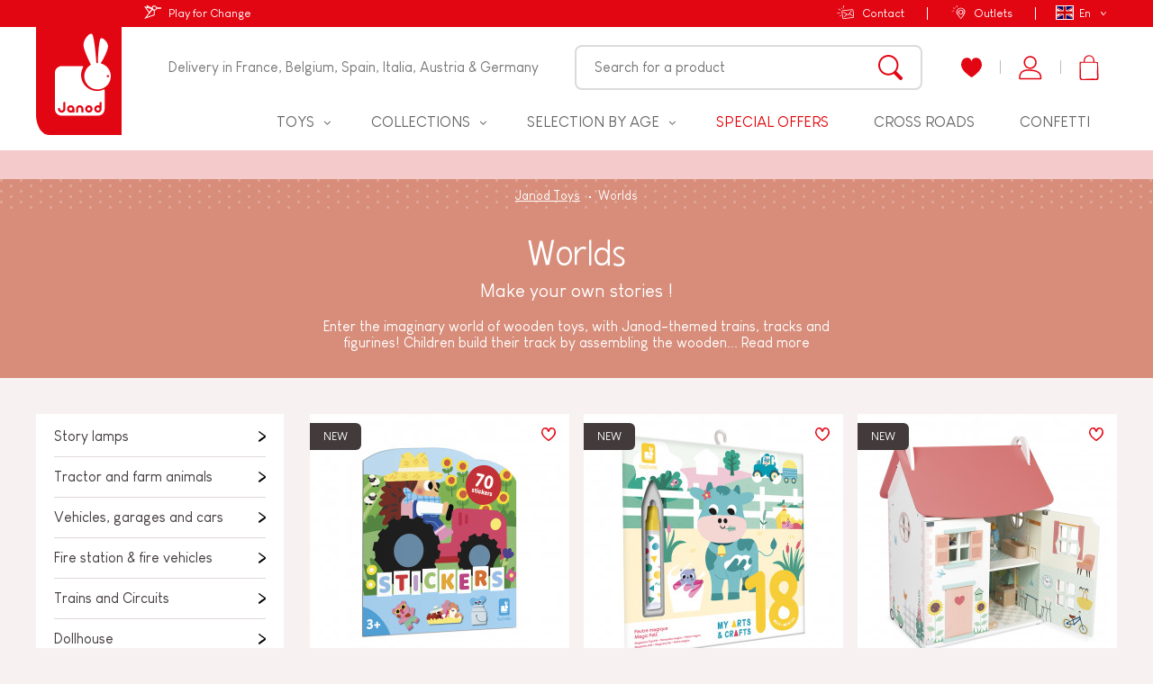

--- FILE ---
content_type: text/html; charset=utf-8
request_url: https://www.janod.com/en/20-worlds
body_size: 75096
content:
<!doctype html>
<html lang="en-US">
    <head>
        
            
    <meta charset="utf-8">


    <meta http-equiv="x-ua-compatible" content="ie=edge">



            <title>Wooden Trains, Vehicles and Mini Worlds - Janod</title>        <meta name="description" content="Your children are ready to invent lovely stories with trains, playsets and figurines based on firefighters, princesses, knights, the farm and more.">        
                    <link rel="canonical" href="https://www.janod.com/en/20-worlds">
    


                <link rel="alternate" href="https://www.janod.com/fr/20-univers-figurines-trains" hreflang="fr">
            <link rel="alternate" href="https://www.janod.com/en/20-worlds" hreflang="en-us">
            <link rel="alternate" href="https://www.janod.com/de/20-spielwelten" hreflang="de-de">
            <link rel="alternate" href="https://www.janod.com/es/20-universos" hreflang="es-es">
            <link rel="alternate" href="https://www.janod.com/it/20-mini-universi" hreflang="it-it">
    



    <meta name="viewport" content="width=device-width, initial-scale=1">



            <link rel="apple-touch-icon" sizes="180x180" href="https://www.janod.com/themes/theme_nq/assets/img/favicon/apple-touch-icon.png">
    <link rel="icon" type="image/png" sizes="32x32" href="https://www.janod.com/themes/theme_nq/assets/img/favicon/favicon-32x32.png">
    <link rel="icon" type="image/png" sizes="16x16" href="https://www.janod.com/themes/theme_nq/assets/img/favicon/favicon-16x16.png">
    <link rel="manifest" href="https://www.janod.com/themes/theme_nq/assets/img/favicon/manifest.json">
    <link rel="mask-icon" href="https://www.janod.com/themes/theme_nq/assets/img/favicon/safari-pinned-tab.svg" color="#e20613">
    <meta name="theme-color" content="#e20613">



    <meta class="netreviewsWidget" id="netreviewsWidgetNum24524" data-jsurl="//cl.avis-verifies.com/fr/cache/e/c/7/ec759d76-a64d-73e4-1577-7cada757e702/widget4/widget02-24524_script.js"/>
    		<link rel="stylesheet" href="https://www.janod.com/themes/theme_nq/assets/cache/theme-8c83701750.css" media="all">
	
	


        <link rel="preload" href="/modules/creativeelements/views/lib/ceicons/fonts/ceicons.woff2?t6ebnx"
            as="font" type="font/woff2" crossorigin>
                <link rel="preload" href="/modules/creativeelements/views/lib/font-awesome/fonts/fontawesome-webfont.woff2?v=4.7.0"
            as="font" type="font/woff2" crossorigin>
        <script src="//cl.avis-verifies.com/fr/widget4/widget02_FB3.min.js"></script>


<script>
    (function(htmlElm) {
        htmlElm.className += (htmlElm.className ? ' ' : '') + 'js-enabled';
    }(document.documentElement));
(function(d, id) {
  if (!window.flowbox) { var f = function () { f.q.push(arguments); }; f.q = []; window.flowbox = f; }
  if (d.getElementById(id)) {return;}
  var s = d.createElement('script'), fjs = d.scripts[d.scripts.length - 1]; s.id = id; s.async = true;
  s.src = 'https://connect.getflowbox.com/flowbox.js';
  fjs.parentNode.insertBefore(s, fjs);
})(document, 'flowbox-js-embed');
  </script>


    <link rel="stylesheet" href="https://www.janod.com/themes/theme_nq/assets/css/theme.af0c3d6902c9eeab4b72e2279dfcf466.css" type="text/css" media="all">
<link rel="stylesheet" href="https://www.janod.com/themes/theme_nq/assets/css/print.6125ddcddefa1e280aeac88fc4854b00.css" type="text/css" media="print">
<link rel="stylesheet" href="/themes/theme_nq/assets/css/custom.css?v=1.6" type="text/css" medua="all">
<link rel="stylesheet" href="/themes/theme_nq/assets/css/custom-instagram.css" type="text/css" medua="all">





    


<script>
		    var LS_Meta = {"v":"6.6.9"};
	    var PAYPLUG_DOMAIN = "https:\/\/secure.payplug.com";
	    var applePayIdCart = null;
	    var applePayMerchantSessionAjaxURL = "https:\/\/www.janod.com\/en\/module\/payplug\/dispatcher";
	    var applePayPaymentAjaxURL = "https:\/\/www.janod.com\/en\/module\/payplug\/validation";
	    var applePayPaymentRequestAjaxURL = "https:\/\/www.janod.com\/en\/module\/payplug\/applepaypaymentrequest";
	    var c_result = 6;
	    var captcha_arithmetic = "1";
	    var captcha_background = "#f8f1f1";
	    var captcha_character_count = "5";
	    var captcha_height = "60";
	    var captcha_image_complexity = "3";
	    var captcha_image_src = "data:image\/jpeg;base64,\/9j\/4AAQSkZJRgABAQEAYABgAAD\/\/gA7Q1JFQVRPUjogZ2QtanBlZyB2MS4wICh1c2luZyBJSkcgSlBFRyB2ODApLCBxdWFsaXR5ID0gOTAK\/9sAQwADAgIDAgIDAwMDBAMDBAUIBQUEBAUKBwcGCAwKDAwLCgsLDQ4SEA0OEQ4LCxAWEBETFBUVFQwPFxgWFBgSFBUU\/9sAQwEDBAQFBAUJBQUJFA0LDRQUFBQUFBQUFBQUFBQUFBQUFBQUFBQUFBQUFBQUFBQUFBQUFBQUFBQUFBQUFBQUFBQU\/8AAEQgAPADIAwERAAIRAQMRAf\/EAB8AAAEFAQEBAQEBAAAAAAAAAAABAgMEBQYHCAkKC\/\/[base64]\/j5+v\/EAB8BAAMBAQEBAQEBAQEAAAAAAAABAgMEBQYHCAkKC\/\/[base64]\/j5+v\/aAAwDAQACEQMRAD8A\/TOoOgKACgAoAKACgAoAKAM\/xBq48P6HfakbK81EWkLTfZNPh864m2jO2NP4mPYd6a1MqtT2VOVSzdui1b9EcZ4Y+PXgzxGfs8+qL4c1YNtbR\/EO2wvV9P3UhBIPYjNU4tHn0c0wtbRy5Jfyy91\/cz0CKVJ41kjdZI3AZXU5BHqDUHqJpq6H0DCgAoAKACgAoAKACgAoA43x\/wDFzwv8NIEOtaksVzKG8m0hRpJZCBnG1QducjlsCpclHcqMXLY1\/BXidfGfhbTtaW0msFvI\/MFtcffTkjB\/KmndXE1Z2NumIKAMLxt4xsPAfhy51fUCzRx4SKCIZluJWOEijX+J2YgAU0ruxzYnEQwtN1J\/8Fvol5s3aR0hQAUAFAGD4v8AFLeFrOCWPS7zVpZpPLWGzTcw4zk+1dFGl7VtOSXqdeGw6xEmnJRS7nNWnxu0NJfs2sQXmhXy\/wCsguoGJTPIzgZ5BB6d66Xgam9NqS8jullVZrmpNTXdM7XR9csPEFmLrTruK8t87d8Rzg+h9DyODXFOnKm+Waszy6tKdGXLUVmeS+L\/ANsD4W+D1lWTxCNTuYiVa202JpXyO2Thf1oVOT6HzOIz\/L8Pe9S77LU8k1X\/AIKP+Hobkpp3hDUbqDPEtxcpExH+6A38609i+54U+LqKdoUm15tL\/MT4b\/HHwL8cfEt5puseD5NasUga7ll1+3t7p9NjDYYxy48xohuBO7LIMncV4UlGUFowweZYTMqrp1aXMrX95J8vo97fiu9tvYG\/Zh8OSMRZeJ\/GGn6U3MWl2Gvyx2cSHokaD7qAcAA9Kz52e9\/Y1B\/DUmo9lJ2+S7DD+y\/pl2PO1Lxx461PUl5hv5dedJLc\/wAXlKgCqCNykYPDHvzT532F\/Y1OWs61Ry78z09LaCH9ljw9Yf6VofiHxRoet9P7Xh1eWWcr3UiQshB4z8valzvqH9iUY+9SnOMu\/M2\/xuiKTw58Wvht\/pel+Lbf4j2Z\/dnSNfihsZYx18xLlB8zcY2sMck9qd4y3ViXRzHB+9Tq+1X8srRfrzL9RR8fvFPh4BvGPwm1\/S4pPlgk0K4i1jzX9MRYKjHOT9KORPZj\/tTEUtcThZR7crU\/yPXPD+sDxBodhqYs7vThdwJOLS\/[base64]\/tF\/tDfFCfwjb6jo+h6h4C0dZvInuJj+\/mZhwFLIpC47qOvftW9B88tUfIcTV6+Dw0Z4edrvWx1X7EfhfQ\/HHge68Va5b\/8JB4kF68Mt3qhFyUKncpXeDg4ZeevAp1YJTuXw3iqlfAJTk203\/n+p9O23inR7zXp9Eg1O0m1eCEXEtikymVIydocrnIGeM1Fna59Cq9KVR0lJcy1t1satI2I7m5is7eWeeRYYYlLvI5wqqBkknsKBNqKu9jzDwdayfFXxPD441G3dNAsSy+G7OcYLgja1+y9i4yI88hDu438aP3VY8bDp46qsXNe4vgX\/t3z6eWvU9TrM9oKACgAoA8P\/ag\/aOg+BHh62hsoUvfEupBvslvJ9yNR1kcemSAB3P0rWEOZnzmdZussppRV5y2X6s+bm8Q\/tR6jpieIZtMvr3S5R5y6dLp8EodDz\/qNpkx7cGt04RejsfKQxXEcEsTDmtvay\/Lc7D4K\/Frwd8ZvEKaB4n0t\/Bfi0fulTTn8i3uXHUBGUmN\/9n2\/CulYmtSjo7rzPtcl4zrYh\/VcSkp+d9f1T8jxX9nb4W+GfHfxx1vRPFCPJpdiLqXBm8oZjcjLt6Y69KylNxXMkfnWT4fD4jMqkcTFNLmet7b+v5n03LpP7MUVyuiw3fh6xug4Uuj8scYwZHBX9amNerHWyfyR+h0cxyahP2cY0vnCP52\/U7LRP2btC8MalH4j8C6l\/Zt+Yj5UyKjRTKcHaSm0FCQOx\/GtFioy0q018j6TDvARn7ZYaCbVrxVtH26Hztqvx0+JHwx+PZ8BaNHounWdxf21qukRWwWzEs5j\/eLjmPdu5CYXLMxXezMYlClJ8yvY\/OMVmU8FnX1PCWVFyirNfzWu\/L5adbXbZ9AyfE3x02oDSdWTS\/Bt2rLAt3qgMcNzKcACGZspITlSFUZ+bBAIIGsY4RLmd35H6VTxmVQt9Y5oyfR6K\/ZS0T+T+Sd0rHj3TPiVbeB9dhlvdN1q3msZWlkKhCo2HIXAXsM9KObCS2TTLxzy+thavLFxfK7fd8z83tK8Q69d6BqcC6lqUtpYxpdKguZNkDeYke8DOB\/rNuePvVPKtz+dKM6tSjU992ik0r+aX6n2r+xV8ZtKsfhdc2HiHWJvtlveOVM6yzMVbnqAah4apVd6aufq\/CNLEY3BS5Fzcr7rr6s9K8fftJwWNjLB4R0ybV9RbcgnulMEEJxw\/[base64]\/Cdz8Ib3RJNcsn103cYgsoZBLKHRgWDKudnA6tgdutb0k+a58TxLiMO8HKk5rnurLd6fl8z52\/ZQ0X4g\/ETT9c8H+FPFf8Awh+jpKt\/e6jbbvtIcjYqptdWwQvOCOnWtqnKtWj5PI6eNxcZ4bD1fZx3bW\/buj7Y+Df7O3hb4LNPeaX9r1DXbuMx3mrX05aWcMVZhtGFA3LnoW55Y1zSm5bn6Ll+U4fLryp3c3u29X+m\/wA\/M9LvLy3060nu7ueO2tYEaWWeZwiRooyzMx4AABJJ6VB7EpKCcpOyR41Hq2pftE3i2kFhdaT8MI5POm1Cb5JfEKA4SKNfvR25ZWLk\/M6hAMB2q\/g9T59Tnm0uVRcaHfrPyXaN9+rVujZ7RFEkMaRxoscaAKqKMBQOgArM+hSSVkPoGFABQAUAfn\/+2zc3Hhn9pLwv4g1G0e80e3trSWNCPkkEczNIg7Z5z+IrrpaxaPy3iOUqOZ0601eKS\/Bu6PpzSvix4N\/aD8NRWPhXx5c+HtVZklVbSRYL2Jh\/[base64]\/A6+3\/wCCcnjA2bPceKNFS6CkiKFZnUn03FV\/lU+2XY7lwlieW7qRv8\/+AQ\/BH41eKv2XfHNx4B8e2V9d6YxUR2lti4lgdvuNDg\/MrZxtB+gzxRKKmuaIstzHEZLXeDxibj2WrXp3TON+MvjzSNd\/awsfFVjJNbacNQ02dzfQNbyQ+X5QfergFcbCee3NVFNQsefmGKp1c3jiI6RvF6q1rWve59h+Nf2wPhPpGlXcQ1y38RXHllTYW0LyJMD8rKXK+XjBOQTyM8GuVwmlex+jvOctm3CVVee9vyt8j5n1T9p681mDWtP8N67p\/grQLiN1Wwu4rmbzd2QQkojfY5HX7qnPqTQoVJPVWPLq5vltKEo4atdNP3WpW+Ttp+K\/M8D8AeH5PEg8S2sF3JbmLSpLnag4mEcsbbGGRxxu+qiuyXRn5xgY86rQXWL\/AAaf6Hv\/AOwn4E0Lx7qniCDWGvJTaKsyWsF00MUgPykvswxwSCMEe+airKcbcsmvRn3PBuLqUlWpQk1ezPtr\/hB\/BXgrSp76bS7CzsbKIyy3N4PMESKMliz5PAHWs\/b1muXmZ+kVcfWjByqVGorzseHeJ\/2utH8Q3N34c+HngDUPiLJbMTdJDbhbTygcCRNquxG7AGUUe9NRknzOVj4mrxL7So4YGnKrJbtbW9Vd\/gj4QtrTxH4b8dyWOn2txa+IkuGgW0gQSSCRjjywuDuPOMYrrjNw96LPzXC4jG5djOfCtxqp201evS2tzstR1X40xxT2czeLra3ljeKW0gSeOMo3DKyIAMexFTOaqPmkenjcfneMm5YiU23fZNb+SRmaJ8EfiP4jS6ntfC1\/cB0LzT3cSqQByTukwQfpzUuUV1PMp5bjq13Gm36\/8E7v9i3TT4h+Jt5ow1OfTftNk0waA43NGflB\/wC+q1VX2Otrn1nBWN+qY6cXFPmj18v+HPtm8S4+DyjxH4q8c3F3pcQZDZyh2ad2UhURdx3NnGABWdWvTqxcYU7PufrOY5rg6WHcpU1Dz0v6LTqUbPwX4g+Ol3Bqnj6zm0LwdE6zWXg1nxJdEHKS6gR15AYQDgHG7OCDx3Udtz4+OHrZm1Uxi5afSHfs5\/8AyP3ntUcaQxpHGipGgCqqjAAHQAVkfQpJKyHUDCgAoAKACgDkvHngnwj8SLFdG8TWVlqauT5UMzASqw6lCDuBHtVJuOqOHFYbDYuPsq6T\/rofNvj3\/gnzpkjG\/wDAviG50S+iJeO3vMyIW7ASKQyfXBrZVX9o+QxXCtN+\/hKji\/P\/AD6GH8KP2jfHHwW8d23w8+LUU9xC7LFBqdyxeVAxwj+Yf9bGTxu6jn0IpygpLmic2BzfF5diFgsy1XRvf7+qPofX\/wBpv4eeG\/HFv4UvNejXUpCVlkUfuLZgPuySHgE\/j74rJQk1c+sq5xgqNdYaU\/e\/BerMHxr+114N8O3Elpo5k8T3alo91kwEAk4CDzTwVYnG5d3TvWDl0Sueu6lKK5pTSXqj4d+Mnxa1D41\/F\/S9Xs9OgtNRhaG3t47Zy4Zg+5Mt3IyATx0PA6V3U1JQ94\/JM6xVLGZlF4Z3Ssr93cuftM6f4qk+LmnzeN4LS01S+gty6WeCEThcE5IJAHqfrSpXcHc24iioZjCT6qNz75+FfwI8FeA9Gs57DSIbm9lgjaS8ux5rscZyA2VTr\/CBXIo8rufqcYwlTiuVW3tY9IvLdZ7GaAqCjxsm3HGCMYqi5K8Wj8pvhr4Ot\/EXxo1Xw\/czXNqshvYY3s5jE4cbtoyO3HI6EV3Sdo3PxDB4eNbGyoybXxbaG\/8AslnxVZfFy70zwtrNto+sPayxhb+Ey21wVdQY5APmAxlgV5yo7E0qluW7OrIvrEcY6eHmoys91dPyf5n1V8QP2bPiJ8brCzsPHnxA0uLTrWf7Slro+j\/x7Sud7OD0Y+o9q51OMdkfb4rJ8bmUVDF11ZO9ox\/VsuWvwL8WfC\/w9b6bovxqu\/D\/AIdtl2xQXejW1xJvwSQsjEHHHCAHofWqj+8dlG7Oqhk+MoxVHDYpqK6cqf49j4n+KcOreAvjp\/aR1j+3dUS9h1KHVLqy+yJcvvBVzEp4XK4OMdDXVycq5WfnWZ0K+XZl78+aaale1vvS\/Q+zr39qbxLplrAut\/DPX9F8wK39orZvd2wUr95WTg9c\/SsYU6T3kfpVPOoQS+tUKkfNRvH71\/kafhn9qnwFHZ3x1\/xJew+Yu5pNQ0uaCFT0McY2kse+MdjU1I8zXJGxUuIMunu3FLun\/lufEXwP8Zp8O\/jrZalpFjda5bi4kgt7WzXEtwjH5QobGMgDrWsleOp+XZbiFhMep0ouSu0kt2faGq\/tE\/DC98TaVrvijRdf0zUtIR44pdR0mZoLWRiN7DaCCylcBwPXHWubklayP0KebYCVWNXEQkpR7xdl\/Xc9f8CfF\/wZ8TC6eGPEdjq8yR+a9vDJtmRMgbjG2HAyQMkdSKzcXHdHv4bH4XGaYeopPt1+7c7CpO8KACgAoAKACgD87vj94b8Y\/AT9oW++IGhq11Z3l297FPt8xF38yQyDsMlgPbGOldEatOS9m2rn5NmkMRleZPF0ne7v9+6Z6z4R\/wCCifhS8sY18R6FqenX2AGayVJoc+uSwYD8DQ6L6HvUOLMNKP7+DT8tV\/mfP37RvxkX9pv4heHrfwtot3GLZDa2qShfPnd2ByQpIAGBjn1NaRXs4ts+YzbHrOsVThQi0lou7uz0\/wAbfsgeKPiXdXPinXdQ0XwprNxGiNpkIMoZkAQMxQtywXcSC3J7dBwfXI0E3Vf+Z9RnOR4atatTqcs7K\/VP5LW5yVj+wj4tmys2sxxW56tDZyyZ\/DjP51H9pQ+zSk\/kfLRyLEy0bdvKLZ7h8Cv2T\/B3wu1+31rWNVl1fW4Dugju4PIhhbswBzk+5P8ALmXmVGfut8vrofS5XleBwdRVK07zW11ZI4f\/AIKAeC5NUl0PxnpMiXUVmptLwRHLR\/MCjkf3c5GfcV04fE0ZvkjNX9Th4nhCq4YmjJO2jNP4af8ABQPw9YeFbGx8UaNfx6jawrCZbBVkSTaAAxDMCM45610Sou+h14PiqjGlGGIg7rTQy\/iJ\/wAFEDdWM9p4O0GS3uJFKLfX7g7M9GVB3+tONHuY4viy8XHCws+7\/wAjz79kD4eatrXxTtvF2sRzWmlQGSVru4jYCaQ54Bxzz1\/GsMTiqVBKM3a54mR0n9bWJr6R11aerOa8NeI7P4N\/tY3moX03laTY65dLLLGN37hnfBAHXgqa6U1Vppxd7mFCvDA5s6jfuqT18rs+kfiF\/wAFA\/CthA1v4VtLzU5mHN1LF5ap1zhSQSehz09qKdJbzPuavFWBp\/AnJ\/[base64]\/AOGONK1D4y3\/AI+vtbukM1+dQgs7MKgDE7vnZlOeT2xXoe092yPB\/wBX6c8bLGSm9XdJH0bWJ9aee+OvgP4P8fBJbnTzpOopJ5i6ropFnedCMGVBll5ztORkA9qtSaPKxOWYbFayjyy7x0f3o2fh14Ag+HGhSaXb6xrGtxvO0\/2jW7w3My5VRsD4GFG3IHqT60m7u50YTCrCU\/Zqcpa3vJ3f\/DHU1J2hQBFc20d5A8My74nGGXJGR+FROEakXCWzInCNSLhNXTMv\/hGYof8Aj0vLu09FSUlfyOa4vqUY\/wAOco\/P\/M8\/6hGP8Kco+j0\/EP8AhF7eT\/X3N3Pn7weYhSfoKPqUH8cm\/mH1CD+OUn82WI\/DulxwmIWFuyEYIkjD5+uc10U8NRpfBFI6IYTD01aMEcD4p\/Zm+GPjGZptS8IWJnY5M1tugcn1JjK5\/GutTktmcNfJ8BiHepSV\/LT8iXwV+zj8O\/h\/ObjRvDcEN0etzI7SSfgSePoMfzrKtFV48tTVE0clwFD4Ka\/E7yz0Ow0+QSW9rHHIOj4yR+JrCnhqNJ80IpM9ClhKFF80IJMvV0nWRzQR3CFJY1kQ\/wALqCKmUYzVpK5MoRmrSV0VLnQdNvbdoLjT7WeBl2NHLCrKVxjBBHSs1RpKz5Vp5GDw1CStKCfyR4d43\/[base64]\/jWUajirJHx2L4cwuLrOs2030VrFzwt+w38LfD0iS3Om3WtSrz\/p1y2z\/AL5UgUOrJlUOG8vpO8ouXqz2Xw74F8PeEoVi0bRrPTkAwPIiAP59aybb3PoKWGo0FalBI21jVVIVQAewFI6LEH9mWeXP2WHL\/e\/djn61j7Glr7q18jH2FLX3Fr5DU0qyjbclnbqfURKP6UlQpLVQX3ISw9GOqgvuRbrc6AoAKACgAoAKACgAoAKACgAoAKACgAoAKACgDLsvDdjY6pc6isZkvZySZZTuKA9VXP3R7CtZVJSio9EW5trl6GpWRAUAFABQAUAFABQAUAFABQAUAFABQB\/\/2Q==";
	    var captcha_lcomplexity = "";
	    var captcha_t = "Captcha";
	    var captcha_textcase = "3";
	    var captcha_type = "2";
	    var captcha_width = "200";
	    var check_bellow = "Please check below:";
	    var ci_token = "785e8fb7900dbe05470bacb92a558b99";
	    var cl_token = "3aca483e8e4024754eba15fa14dc4e13";
	    var currencyCode = "EUR";
	    var customerId = "Non Connect\u00e9";
	    var empty_captcha = "Empty captcha.";
	    var first_number = 5;
	    var input_position = 2;
	    var is_sandbox_mode = false;
	    var module_name = "payplug";
	    var not_numeric = "Captcha can be only a number.";
	    var number_image_packs = "";
	    var p_version = "1.7";
	    var payplug_ajax_url = "https:\/\/www.janod.com\/en\/module\/payplug\/ajax";
	    var payplug_transaction_error_message = "    <div class=\"payplugMsg_wrapper\">\n                                    <p  class=\"payplugMsg_error\" >The transaction was not completed and your card was not charged.<\/p>\n                                        <button type=\"button\" class=\"payplugMsg_button\" name=\"card_deleted\">Ok<\/button>\n        \n            <\/div>\n";
	    var prestashop = {"cart":{"products":[],"totals":{"total":{"type":"total","label":"Total","amount":0,"value":"\u20ac0.00"},"total_including_tax":{"type":"total","label":"Total (tax incl.)","amount":0,"value":"\u20ac0.00"},"total_excluding_tax":{"type":"total","label":"Total (tax excl.)","amount":0,"value":"\u20ac0.00"}},"subtotals":{"products":{"type":"products","label":"Subtotal","amount":0,"value":"\u20ac0.00"},"discounts":null,"shipping":{"type":"shipping","label":"Shipping","amount":0,"value":"Free"},"tax":null},"products_count":0,"summary_string":"0 items","vouchers":{"allowed":1,"added":[]},"discounts":[{"id_cart_rule":"5559","id_customer":"0","date_from":"2026-01-21 00:00:00","date_to":"2026-02-02 23:59:00","description":"Offre Canon Janvier 2026","quantity":"804","quantity_per_user":"1","priority":"1","partial_use":"0","code":"FAMILY","minimum_amount":"0.00","minimum_amount_tax":"0","minimum_amount_currency":"1","minimum_amount_shipping":"0","country_restriction":"0","carrier_restriction":"0","group_restriction":"0","cart_rule_restriction":"1","product_restriction":"0","shop_restriction":"0","free_shipping":"0","reduction_percent":"0.00","reduction_amount":"0.00","reduction_tax":"0","reduction_currency":"1","reduction_product":"0","reduction_exclude_special":"0","gift_product":"669","gift_product_attribute":"0","highlight":"1","active":"1","date_add":"2025-12-24 11:17:51","date_upd":"2026-01-30 16:18:24","id_lang":"3","name":"With this code, receive a free game with every order!*","quantity_for_user":1}],"minimalPurchase":0,"minimalPurchaseRequired":""},"currency":{"name":"Euro","iso_code":"EUR","iso_code_num":"978","sign":"\u20ac"},"customer":{"lastname":null,"firstname":null,"email":null,"birthday":null,"newsletter":null,"newsletter_date_add":null,"optin":null,"website":null,"company":null,"siret":null,"ape":null,"is_logged":false,"gender":{"type":null,"name":null},"addresses":[]},"language":{"name":"English (English)","iso_code":"en","locale":"en-US","language_code":"en-us","is_rtl":"0","date_format_lite":"d\/m\/Y","date_format_full":"d\/m\/Y H:i:s","id":3},"page":{"title":"","canonical":"https:\/\/www.janod.com\/en\/20-worlds","meta":{"title":"Wooden Trains, Vehicles and Mini Worlds - Janod","description":"Your children are ready to invent lovely stories with trains, playsets and figurines based on firefighters, princesses, knights, the farm and more.","keywords":"","robots":"index"},"page_name":"category","body_classes":{"lang-en":true,"lang-rtl":false,"country-FR":true,"currency-EUR":true,"layout-no-columns":true,"page-category":true,"tax-display-enabled":true,"category-id-20":true,"category-Worlds":true,"category-id-parent-2":true,"category-depth-level-2":true},"admin_notifications":[]},"shop":{"name":"Janod.com","logo":"\/img\/janod-ecommerce-logo-1555400097.jpg","stores_icon":"\/img\/logo_stores.png","favicon":"\/img\/favicon.ico"},"urls":{"base_url":"https:\/\/www.janod.com\/","current_url":"https:\/\/www.janod.com\/en\/20-worlds","shop_domain_url":"https:\/\/www.janod.com","img_ps_url":"https:\/\/www.janod.com\/img\/","img_cat_url":"https:\/\/www.janod.com\/img\/c\/","img_lang_url":"https:\/\/www.janod.com\/img\/l\/","img_prod_url":"https:\/\/www.janod.com\/img\/p\/","img_manu_url":"https:\/\/www.janod.com\/img\/m\/","img_sup_url":"https:\/\/www.janod.com\/img\/su\/","img_ship_url":"https:\/\/www.janod.com\/img\/s\/","img_store_url":"https:\/\/www.janod.com\/img\/st\/","img_col_url":"https:\/\/www.janod.com\/img\/co\/","img_url":"https:\/\/www.janod.com\/themes\/theme_nq\/assets\/img\/","css_url":"https:\/\/www.janod.com\/themes\/theme_nq\/assets\/css\/","js_url":"https:\/\/www.janod.com\/themes\/theme_nq\/assets\/js\/","pic_url":"https:\/\/www.janod.com\/upload\/","pages":{"address":"https:\/\/www.janod.com\/en\/address","addresses":"https:\/\/www.janod.com\/en\/addresses","authentication":"https:\/\/www.janod.com\/en\/login","cart":"https:\/\/www.janod.com\/en\/cart","category":"https:\/\/www.janod.com\/en\/index.php?controller=category","cms":"https:\/\/www.janod.com\/en\/index.php?controller=cms","contact":"https:\/\/www.janod.com\/en\/contact-us","discount":"https:\/\/www.janod.com\/en\/discount","guest_tracking":"https:\/\/www.janod.com\/en\/guest-tracking","history":"https:\/\/www.janod.com\/en\/order-history","identity":"https:\/\/www.janod.com\/en\/identity","index":"https:\/\/www.janod.com\/en\/","my_account":"https:\/\/www.janod.com\/en\/my-account","order_confirmation":"https:\/\/www.janod.com\/en\/order-confirmation","order_detail":"https:\/\/www.janod.com\/en\/index.php?controller=order-detail","order_follow":"https:\/\/www.janod.com\/en\/order-follow","order":"https:\/\/www.janod.com\/en\/order","order_return":"https:\/\/www.janod.com\/en\/index.php?controller=order-return","order_slip":"https:\/\/www.janod.com\/en\/credit-slip","pagenotfound":"https:\/\/www.janod.com\/en\/page-not-found","password":"https:\/\/www.janod.com\/en\/password-recovery","pdf_invoice":"https:\/\/www.janod.com\/en\/index.php?controller=pdf-invoice","pdf_order_return":"https:\/\/www.janod.com\/en\/index.php?controller=pdf-order-return","pdf_order_slip":"https:\/\/www.janod.com\/en\/index.php?controller=pdf-order-slip","prices_drop":"https:\/\/www.janod.com\/en\/prices-drop","product":"https:\/\/www.janod.com\/en\/index.php?controller=product","search":"https:\/\/www.janod.com\/en\/search","sitemap":"https:\/\/www.janod.com\/en\/Sitemap","stores":"https:\/\/www.janod.com\/en\/outlets","supplier":"https:\/\/www.janod.com\/en\/supplier","register":"https:\/\/www.janod.com\/en\/login?create_account=1","order_login":"https:\/\/www.janod.com\/en\/order?login=1"},"alternative_langs":{"fr":"https:\/\/www.janod.com\/fr\/20-univers-figurines-trains","en-us":"https:\/\/www.janod.com\/en\/20-worlds","de-de":"https:\/\/www.janod.com\/de\/20-spielwelten","es-es":"https:\/\/www.janod.com\/es\/20-universos","it-it":"https:\/\/www.janod.com\/it\/20-mini-universi"},"theme_assets":"\/themes\/theme_nq\/assets\/","actions":{"logout":"https:\/\/www.janod.com\/en\/?mylogout="},"no_picture_image":{"bySize":{"cart_default":{"url":"https:\/\/www.janod.com\/img\/p\/en-default-cart_default.jpg","width":80,"height":80},"variations":{"url":"https:\/\/www.janod.com\/img\/p\/en-default-variations.jpg","width":100,"height":100},"small_default":{"url":"https:\/\/www.janod.com\/img\/p\/en-default-small_default.jpg","width":125,"height":125},"home_default":{"url":"https:\/\/www.janod.com\/img\/p\/en-default-home_default.jpg","width":288,"height":288},"medium_default":{"url":"https:\/\/www.janod.com\/img\/p\/en-default-medium_default.jpg","width":300,"height":300},"large_default":{"url":"https:\/\/www.janod.com\/img\/p\/en-default-large_default.jpg","width":500,"height":500},"thickbox_default":{"url":"https:\/\/www.janod.com\/img\/p\/en-default-thickbox_default.jpg","width":1000,"height":1000}},"small":{"url":"https:\/\/www.janod.com\/img\/p\/en-default-cart_default.jpg","width":80,"height":80},"medium":{"url":"https:\/\/www.janod.com\/img\/p\/en-default-home_default.jpg","width":288,"height":288},"large":{"url":"https:\/\/www.janod.com\/img\/p\/en-default-thickbox_default.jpg","width":1000,"height":1000},"legend":""}},"configuration":{"display_taxes_label":true,"is_catalog":false,"show_prices":true,"opt_in":{"partner":false},"quantity_discount":{"type":"discount","label":"Discount"},"voucher_enabled":1,"return_enabled":1},"field_required":[],"breadcrumb":{"links":[{"title":"Janod Toys","url":"https:\/\/www.janod.com\/en\/"},{"title":"Worlds","url":"https:\/\/www.janod.com\/en\/20-worlds"}],"count":2},"link":{"protocol_link":"https:\/\/","protocol_content":"https:\/\/"},"time":1769786476,"static_token":"4edb01f55b2c9ceeb9601e32c78aeea8","token":"194b4803a8cb1b304a71065be30d7629"};
	    var psemailsubscription_subscription = "https:\/\/www.janod.com\/en\/module\/ps_emailsubscription\/subscription";
	    var second_number = 1;
	    var stfacetdsearchkits = {"price_text":"Price","weight_text":"Weight","sample":{"price":"\u20ac12,345,678.12","weight":"12,345,678.12kg"},"price":"1","weight":"0","w_decimal":"2"};
	    var there_is1 = "There is 1 error";
	    var type_the_text = "Type the text";
	    var uriGTM = "\/en\/20-worlds";
	    var urlContact = "contact-us";
	    var urlNotifier = "https:\/\/www.janod.com\/en\/module\/nq_googletagmanager\/ajax";
	    var validate_first = "Fill the captcha with correct answer";
	    var whitelist_m = "";
	    var whitelisted = false;
	    var words_string = ["one","two","three","four","five","six","seven","eight","nine"];
		
	
    var nqcfg = {"labels":{"popins":{"loading":"Loading ...","close":"Fermer","error":"Erreur","previousImage":"Photo précédente","nextImage":"Photo suivante","genericError":"Une erreur est survenue, veuillez nous excuser pour la gêne occasionnée.","imageNotLoaded":"Impossible de charger cette image…"}}};
</script>
<script src="https://www.janod.com/themes/theme_nq/assets/js/custom-popin.js"></script>
<script src="https://www.janod.com/themes/theme_nq/assets/js/custom-delivery-form.js"></script>    <script src="https://www.janod.com/themes/theme_nq/assets/js/vendors.413ab67909378ae76672822ecaeb0d8c.js"></script>



    <script type="text/javascript">
	var favorite_products_url_add = 'https://www.janod.com/en/module/favoriteproducts/actions?process=add';
	var favorite_products_url_remove = 'https://www.janod.com/en/module/favoriteproducts/actions?process=remove';
 
</script>
<!-- Google Tag Manager Data Layer -->
<script data-keepinline="true">
window.dataLayer = window.dataLayer || [];
window.dataLayer.push({"visitorLoginState":"Logged out","contentGroup1":"Category","lang":"en"});
    window.dataLayer.push({"event":"crto_listingpage","crto":{"email":""}});
</script>
<!-- End Google Tag Manager Data Layer -->

<style>.async-hide { opacity: 0 !important} </style>
<script>(function(w,d,s,l,i){w[l]=w[l]||[];w[l].push({'gtm.start':
new Date().getTime(),event:'gtm.js'});var f=d.getElementsByTagName(s)[0],
j=d.createElement(s),dl=l!='dataLayer'?'&l='+l:'';j.async=true;j.src=
'https://www.googletagmanager.com/gtm.js?id='+i+dl;f.parentNode.insertBefore(j,f);
})(window,document,'script','dataLayer','GTM-N8GSDGP');</script>



<script defer charset="utf-8" src="https://widgets.rr.skeepers.io/product/ec759d76-a64d-73e4-1577-7cada757e702/a74cdcd6-1198-48c8-9eca-a51e5f814d84.js"></script><!-- START OF DOOFINDER SCRIPT -->
  <script>
    const dfLayerOptions = {
      installationId: "749f14f4-9fb4-48fd-b894-4aab18c0fbac",
      zone: "eu1",
      language: "en",
      currency: "EUR"
    };
    (function (l, a, y, e, r, s) {
      r = l.createElement(a); r.onload = e; r.async = 1; r.src = y;
      s = l.getElementsByTagName(a)[0]; s.parentNode.insertBefore(r, s);
    })(document, 'script', 'https://cdn.doofinder.com/livelayer/1/js/loader.min.js', function () {
      doofinderLoader.load(dfLayerOptions);
    });

    document.addEventListener('doofinder.cart.add', function(event) {

      const checkIfCartItemHasVariation = (cartObject) => {
        return (cartObject.item_id === cartObject.grouping_id) ? false : true;
      }

      /**
      * Returns only ID from string
      */
      const sanitizeVariationID = (variationID) => {
        return variationID.replace(/\D/g, "")
      }

      doofinderManageCart({
        cartURL          : "https://www.janod.com/en/cart",  //required for prestashop 1.7, in previous versions it will be empty.
        cartToken        : "4edb01f55b2c9ceeb9601e32c78aeea8",
        productID        : checkIfCartItemHasVariation(event.detail) ? event.detail.grouping_id : event.detail.item_id,
        customizationID  : checkIfCartItemHasVariation(event.detail) ? sanitizeVariationID(event.detail.item_id) : 0,   // If there are no combinations, the value will be 0
        cuantity         : event.detail.amount,
      });
    });
  </script>
<!-- END OF DOOFINDER SCRIPT -->

<link rel="next" href="https://www.janod.com/en/20-worlds?page=2" />
<style>
    
</style><meta name="generator" content="Powered by Creative Slider 6.6.9 - Multi-Purpose, Responsive, Parallax, Mobile-Friendly Slider Module for PrestaShop." />
<script type="text/javascript">
    
    var _spmq = {"url":"\/\/www.janod.com\/en\/20-worlds","user":null,"id_product":"","id_category":"20","id_manufacturer":"","spm_ident":"XAUCIlQL","id_cart":null};
    var _spm_id_combination = function() {
        return (typeof(document.getElementById('idCombination')) != 'undefined' && document.getElementById('idCombination') != null ?
            document.getElementById('idCombination').value : ''
        );
    };
    (function() {
        var spm = document.createElement('script');
        spm.type = 'text/javascript';
        spm.defer = true;
        spm.src = 'https://app-spm.com/app.js?url=%2F%2Fwww.janod.com%2Fen%2F20-worlds&id_product=&id_category=20&id_manufacturer=&spm_ident=XAUCIlQL&id_combination='+_spm_id_combination();
        var s_spm = document.getElementsByTagName('script')[0];
        s_spm.parentNode.insertBefore(spm, s_spm);
    })();
    
</script>
<!--Module: ybc_instagram -->
<script type="text/javascript">
    var ybcInsTransNext = "Next";
    var ybcInsTransBack = "Back";
    var ybcInsTransLikes = "Likes";
    var ybcInsTransClickVideo = "Click here to open this video on Instagram";
    var ybcInsTransClickImage = "Click here to open this image on Instagram";
    var ybcInsTransInstagram = "Instagram";
    var ybcInsTransMorePhoto = "More photo";
        var YBC_INS_ENABLE_SIDEBAR = 0;
        var YBC_INS_ENABLE_POPUP_SLIDER = 1;
        var YBC_INS_SLIDER_HOOK = 'custom';
        var YBC_INS_GALLERY_DISPLAY_TYPE = 'grid';
        var YBC_INS_GALLERY_LAZY = 1;
        var YBC_INS_GALLERY_DISPLAY_FULL_WIDTH = 0;
        var YBC_INS_GALLERY_LOADMORE_TYPE = 'button';
        var YBC_INS_POPP_PER_ROW_DESKTOP = 4;
        var YBC_INS_POPP_PER_ROW_TABLET = 4;
        var YBC_INS_POPP_PER_ROW_MOBILE = 1;
        var YBC_INS_POPP_ITEM_SPACING = 5;
        var YBC_INS_POPP_HOOK_TO = 'footer_product';
        var YBC_INS_POPP_DISPLAY_TYPE = 'carousel';
        var YBC_INS_POPP_AUTOPLAY_CAROUSEL = 1;
        var YBC_INS_POPP_CAROUSEL_SPEED = 2000;
        var YBC_INS_POPP_LAZY = 1;
        var YBC_INS_POPP_LOADMORE_TYPE = 'button';
        var YBC_INS_POPP_ENABLED = 0;
        var YBC_INS_TAG_PER_ROW_DESKTOP = 4;
        var YBC_INS_TAG_PER_ROW_TABLET = 4;
        var YBC_INS_TAG_PER_ROW_MOBILE = 1;
        var YBC_INS_TAG_ITEM_SPACING = 5;
        var YBC_INS_TAG_DISPLAY_TYPE = 'grid';
        var YBC_INS_TAG_LAZY = 1;
        var YBC_INS_TAG_DISPLAY_FULL_WIDTH = 0;
        var YBC_INS_TAG_LOADMORE_TYPE = 'button';
        var YBC_INS_DISPLAY_NAME = 'Janod';
        var YBC_INS_URL = 'https://www.instagram.com/janod_france/';
        var YBC_INS_FOLLOWING_BUTTON = 'Suis nous sur instagram';
        var YBC_INS_GRAB_IT_BUTTON_PHOTO = 'Voir la photo';
        var YBC_INS_GALLERY_ITEM_SPACING = 5;
        var YBC_INS_GALLERY_PER_ROW_DESKTOP = 4;
        var YBC_INS_GALLERY_PER_ROW_TABLET = 4;
        var YBC_INS_GALLERY_PER_ROW_MOBILE = 1;
        var YBC_INS_DISPLAY_LIKE_COUNT = 1;
        var YBC_INS_DISPLAY_DESCRIPTION = 1;
        var YBC_INS_DISPLAY_SHOPNOW = 1;
        var YBC_INS_GALLERY_NUMBER = 0;
        var YBC_INS_GALLERY_LOADMORE = 1;
        YBC_INS_URL_AJAX = "/?fc=module&module=ybc_instagram&controller=next";</script>

<!--/Module: ybc_instagram -->

<meta name="google-site-verification" content="r01blmKABOvcUiHjD20DonfzLDQTBEPUEBdBlhCUqF8" />

        
    </head>

    <body id="category" class="lang-en country-fr currency-eur layout-no-columns page-category tax-display-enabled category-id-20 category-worlds category-id-parent-2 category-depth-level-2 elementor-page elementor-page-20040301" data-infosbanner="true" data-nqis="nq-popins">
        
            <!-- Google Tag Manager (noscript) -->
<noscript><iframe src="https://www.googletagmanager.com/ns.html?id=GTM-N8GSDGP"
height="0" width="0" style="display:none;visibility:hidden"></iframe></noscript>
<!-- End Google Tag Manager (noscript) -->

        

        
            
<header class="nq-c-Header" data-nqis="nq-header">
    <div class="nq-c-HeaderHeadline">
        <div class="nq-u-wrapper">
            	<div class="nq-c-HeaderLang">
				<ul>
																			<li class="current">
						<svg class="flag" role="presentation" width="15" height="12" viewBox="0 0 15 12" version="1.1" xmlns="http://www.w3.org/2000/svg"><g stroke="none" stroke-width="1" fill="none" fill-rule="evenodd"><path fill="#FFF" d="M0 12h15V0H0z"/><path fill="#C00" d="M10 4h1.552L15 1.929V1zM0 1.929L3.449 4H5L0 1zM3.449 8L0 10.071V11l5-3zM10 8l5 3v-.929L11.552 8z"/><path fill="#C00" d="M6.373 0v4.8H0v2.399h6.373V12h2.255V7.199H15V4.8H8.628V0z"/><path fill="#006" d="M9 0v4l6-3.27V0zM0 11.27V12h6V8zM9 12h6v-.73L9 8zM0 0v.73L6 4V0zM14 8l1 .645V8zM14 3.648h1V3zM0 3.648h1L0 3zM0 8v.645L1 8z"/></g></svg> En <svg class="nq-i-arrow-bottom" role="presentation" version="1.1" xmlns="http://www.w3.org/2000/svg" x="0" y="0" width="12" height="8" viewBox="0 0 12 8" xml:space="preserve"><path d="M11.8.2c-.1-.1-.2-.1-.399-.1-.2 0-.301 0-.5.1-.2.2-.4.3-.601.6-1.3 1.7-2.6 3.5-4 5.6C4.9 4.1 3.4 2.1 1.9.2 1.7.1 1.7 0 1.6 0h-.3c-.2 0-.4 0-.6.1C.4.3.3.4.2.6.1.8 0 .9 0 .9s.1.1.3.5l3 4.1.7 1c.3.3.5.6.7 1 .2.3.5.5.9.5.5 0 .9-.1 1.3-.2.2-.1.4-.4.6-.8l2.8-4 1-1.2.5-.8c.1-.2.2-.4.2-.5 0 0 0-.1-.2-.3z"/></svg>
					</li>
																																								<li>
													<a href="https://www.janod.com/fr/20-univers-figurines-trains">
													<svg class="flag" role="presentation" width="15" height="12" viewBox="0 0 15 12" version="1.1" xmlns="http://www.w3.org/2000/svg"><g fill-rule="nonzero" stroke="none" stroke-width="1" fill="none"><path fill="#FFF" d="M5 0h5v12H5z"/><path fill="#00267F" d="M0 0h5v12H0z"/><path fill="#F31830" d="M10 0h5v12h-5z"/></g></svg> Fr
						</a>
					</li>
																							<li>
													<a href="https://www.janod.com/de/20-spielwelten">
													<svg class="flag" role="presentation" width="15" height="12" viewBox="0 0 15 12" version="1.1" xmlns="http://www.w3.org/2000/svg"><g fill-rule="nonzero" stroke="none" stroke-width="1" fill="none"><path fill="#FFCE00" d="M0 8h15v4H0z"/><path fill="#000" d="M0 0h15v4H0z"/><path fill="#D00" d="M0 4h15v4H0z"/></g></svg> De
						</a>
					</li>
																<li>
													<a href="https://www.janod.com/es/20-universos">
													<svg class="flag" role="presentation" width="15" height="12" viewBox="0 0 15 12" version="1.1" xmlns="http://www.w3.org/2000/svg"><g stroke="none" stroke-width="1" fill="none" fill-rule="evenodd"><path fill="#C60B1E" fill-rule="nonzero" d="M0 0h15v12H0z"/><path fill="#FFC400" fill-rule="nonzero" d="M0 3h15v6H0z"/><path d="M2.745 7.053c-.01-.03.089-.093.23-.148.063-.025.116-.05.182-.08.195-.093.338-.197.321-.235l-.002-.005c.01.01.026.197.026.197.018.035-.113.138-.293.23-.057.03-.179.078-.235.098-.103.037-.204.11-.194.135l-.035-.192" fill="#AD1519" fill-rule="nonzero"/><path d="M2.78 7.25c-.003 0-.003 0-.005-.003v-.005l-.033-.19c-.012-.037.108-.104.232-.152.059-.022.108-.045.164-.073l.019-.007c.169-.08.302-.17.316-.218.003-.005.003-.01 0-.012l-.002-.005V6.58c.002-.003.005-.003.005 0 0 0 .002.002.002.005v.003l.002.007c.01.035.02.14.024.188.002.004.002.01 0 .017-.014.045-.138.138-.295.218-.061.032-.19.082-.235.097-.094.035-.178.092-.19.122 0 .003-.002.003-.002.005v.003c.002.002 0 .005-.002.005zm-.03-.197l.03.175a.463.463 0 0 1 .192-.12c.06-.023.18-.07.234-.098.153-.077.277-.17.29-.212.003-.005.003-.008 0-.01v-.003a2.915 2.915 0 0 0-.018-.17c-.026.05-.155.138-.319.215l-.018.008c-.057.027-.106.05-.164.072-.157.06-.235.117-.228.143 0-.003 0-.003 0 0z" fill="#000" fill-rule="nonzero"/><path d="M6.923 7.053c.01-.03-.089-.093-.23-.148-.063-.025-.116-.05-.182-.08-.195-.093-.338-.197-.319-.235l.003-.005c-.01.01-.026.197-.026.197-.019.035.112.138.293.23.056.03.178.078.234.098.103.037.204.11.195.135l.032-.192" fill="#AD1519" fill-rule="nonzero"/><path d="M6.89 7.25c-.002 0-.004-.003-.004-.005v-.003c0-.002 0-.005-.002-.005-.012-.03-.097-.087-.19-.122-.064-.025-.18-.07-.237-.098-.157-.08-.281-.172-.295-.217-.003-.007-.003-.013 0-.018.004-.05.014-.152.023-.187 0-.002 0-.005.003-.007l.002-.006c.002-.002.005-.002.005 0 .002.003.002.006 0 .006l-.003.005c-.002.002-.002.007 0 .012.017.045.15.137.317.217l.016.008c.056.027.105.05.164.072.124.048.244.115.232.153l-.033.19v.005h.003zm-.698-.638a1.707 1.707 0 0 0-.019.17v.003c-.002.002-.002.008 0 .01.014.043.139.135.291.213.054.027.171.074.234.097.085.03.17.085.193.12l.03-.175v-.002c.005-.023-.073-.08-.227-.14a1.944 1.944 0 0 1-.164-.073l-.017-.008c-.166-.077-.295-.165-.32-.215z" fill="#000" fill-rule="nonzero"/><g fill-rule="nonzero"><path d="M4.821 4.385c.15 0 .284.022.37.06.05.025.118.042.19.052.057.008.108.01.155.005a.55.55 0 0 1 .239.06.665.665 0 0 1 .176.118l-.035.032-.01.095-.096.118-.05.045-.114.097-.058.005-.02.055-.74-.092-.743.092-.019-.055-.058-.005-.115-.097-.05-.045-.095-.118-.01-.095-.035-.032a.665.665 0 0 1 .415-.178.824.824 0 0 0 .155-.005.625.625 0 0 0 .19-.052.957.957 0 0 1 .358-.06z" fill="#AD1519"/><path d="M5.569 5.133l-.743-.093-.746.092-.018-.054-.059-.005-.115-.098-.049-.045-.098-.12-.01-.095-.037-.035.002-.002a.624.624 0 0 1 .176-.118.585.585 0 0 1 .239-.06c.047.005.1.003.155-.005a.573.573 0 0 0 .187-.052c.092-.04.22-.06.363-.06.146 0 .28.022.37.06a.731.731 0 0 0 .343.057.54.54 0 0 1 .239.06c.07.033.134.075.176.118l.002.002-.037.035-.01.095-.096.118-.05.045-.114.097-.059.005-.011.057zm-.743-.1l.738.092.019-.052.058-.005.115-.098.05-.042.096-.118.009-.095.033-.032a.607.607 0 0 0-.174-.115.587.587 0 0 0-.232-.06h-.004a.652.652 0 0 1-.155-.005.683.683 0 0 1-.19-.053 1.014 1.014 0 0 0-.368-.06c-.14 0-.27.023-.36.06a.78.78 0 0 1-.345.058.575.575 0 0 0-.237.06.641.641 0 0 0-.174.115l.033.032.01.095.096.118.047.042.114.098.06.005.018.052.743-.092z" fill="#000"/></g><path d="M4.305 4.628l-.035-.03.003-.003-.005-.002.023-.04a.233.233 0 0 1-.072-.17V4.36c.007-.13.147-.235.32-.235.076 0 .149.02.207.055l.002.003v.002c-.002.015-.004.03-.004.045v.007l-.007-.005a.337.337 0 0 0-.197-.057c-.148 0-.265.083-.27.185l-.002.022c0 .063.03.118.084.153l.005.002-.052.09zm-.025-.035l.023.02.042-.073a.193.193 0 0 1-.084-.157c0-.008 0-.016.002-.023.005-.107.127-.195.28-.195.072 0 .142.02.194.055 0-.01.002-.022.004-.035a.379.379 0 0 0-.199-.052c-.169 0-.304.1-.312.224v.023c0 .063.026.123.073.165l.002.003-.025.045z" fill="#000" fill-rule="nonzero"/><path d="M3.752 4.678a.23.23 0 0 1-.032-.243c.046-.105.199-.182.377-.182.05 0 .096.005.138.014-.01.01-.016.023-.023.035a.578.578 0 0 0-.115-.012c-.164 0-.3.067-.34.16a.185.185 0 0 0 .047.218l-.059.102-.033-.027.04-.066" fill="#C8B100" fill-rule="nonzero"/><path d="M3.745 4.78l-.037-.033.042-.07a.244.244 0 0 1-.052-.147c0-.035.007-.067.022-.098.049-.11.203-.185.382-.185.049 0 .096.006.138.016l.007.002-.005.005c-.01.01-.016.023-.023.035l-.003.003h-.002a.574.574 0 0 0-.112-.013c-.157 0-.296.065-.336.157a.18.18 0 0 0 .045.21l.002.003-.068.115zm-.028-.035l.026.02.054-.095a.19.19 0 0 1-.061-.14c0-.027.005-.055.016-.08.043-.095.183-.163.345-.163a.57.57 0 0 1 .112.01c.005-.01.012-.017.02-.027a.557.557 0 0 0-.132-.015c-.171 0-.326.072-.373.18a.213.213 0 0 0-.02.093c0 .052.018.102.05.142l.008.008h-.007l-.038.067zM5.35 4.628l-.05-.09.004-.003a.184.184 0 0 0 .084-.152c0-.008 0-.016-.002-.02-.005-.106-.124-.186-.27-.186a.337.337 0 0 0-.196.058l-.008.005v-.008a.293.293 0 0 0-.004-.045v-.002l.002-.002a.4.4 0 0 1 .206-.055c.174 0 .314.102.322.234v.023a.237.237 0 0 1-.073.17l.023.04-.004.003.002.002-.035.028zm-.04-.088l.043.072.024-.02-.026-.042.002-.002a.231.231 0 0 0 .073-.165V4.36c-.007-.128-.143-.225-.312-.225a.379.379 0 0 0-.2.053c.003.01.003.022.006.035a.352.352 0 0 1 .194-.055c.152 0 .274.085.279.194l.002.023c0 .06-.03.12-.084.155z" fill="#000" fill-rule="nonzero"/><path d="M5.904 4.678a.23.23 0 0 0 .033-.243c-.05-.105-.2-.182-.378-.182a.604.604 0 0 0-.138.014c.01.01.016.023.024.035a.578.578 0 0 1 .114-.012c.164 0 .3.067.34.16a.17.17 0 0 1 .017.077.185.185 0 0 1-.064.14l.059.103.033-.027-.04-.066" fill="#C8B100" fill-rule="nonzero"/><path d="M5.91 4.78l-.062-.11.002-.002a.18.18 0 0 0 .045-.21c-.04-.093-.179-.158-.336-.158h-.002a.574.574 0 0 0-.112.013h-.003L5.44 4.31c-.007-.012-.014-.025-.024-.035l-.004-.005.007-.002a.634.634 0 0 1 .138-.015c.178 0 .33.074.382.184.014.03.021.063.021.098a.244.244 0 0 1-.051.147l.04.07-.038.028zm-.05-.11l.053.095.026-.02-.037-.063h-.007l.007-.007a.23.23 0 0 0 .051-.143.205.205 0 0 0-.021-.092c-.05-.105-.202-.18-.373-.18a.572.572 0 0 0-.13.015c.006.007.01.018.018.027a.429.429 0 0 1 .112-.01c.162 0 .303.068.345.163a.18.18 0 0 1 .016.08c0 .05-.02.1-.06.135z" fill="#000" fill-rule="nonzero"/><path d="M4.84 8.265a1.83 1.83 0 0 1-.832-.205.57.57 0 0 1-.3-.508v-.8h2.26v.8a.57.57 0 0 1-.3.508 1.818 1.818 0 0 1-.828.205" fill="#CCC" fill-rule="nonzero"/><path d="M4.84 8.27c-.284 0-.58-.072-.835-.205a.578.578 0 0 1-.304-.515v-.805h2.27v.805a.581.581 0 0 1-.304.515 1.783 1.783 0 0 1-.827.205zM3.713 6.758v.792c0 .213.114.405.297.503a1.78 1.78 0 0 0 1.655 0 .567.567 0 0 0 .298-.503v-.792h-2.25z" fill="#000" fill-rule="nonzero"/><path fill="#CCC" fill-rule="nonzero" d="M4.835 6.75h1.132V5.412H4.835z"/><path d="M5.972 6.755H4.828v-1.35h1.144v1.35zM4.84 6.742h1.12V5.418H4.84v1.324z" fill="#000" fill-rule="nonzero"/><path d="M4.835 7.55c0 .315-.25.573-.562.573a.57.57 0 0 1-.568-.573v-.8h1.13v.8" fill="#AD1519" fill-rule="nonzero"/><path fill="#AD1519" fill-rule="nonzero" d="M3.705 6.75h1.13V5.412h-1.13V6.75z"/><path d="M4.84 6.755H3.698v-1.35H4.84v1.35zm-1.127-.013h1.115V5.418H3.71v1.324h.002z" fill="#000" fill-rule="nonzero"/><path d="M4.273 8.127A.575.575 0 0 1 3.7 7.55v-.808h1.141v.808a.575.575 0 0 1-.57.577zm-.56-1.372v.795c0 .313.25.565.56.565a.562.562 0 0 0 .557-.565v-.795H3.712z" fill="#000" fill-rule="nonzero"/><path d="M5.967 6.75v.8a.57.57 0 0 1-.567.573.57.57 0 0 1-.567-.573v-.8h1.134" fill="#AD1519" fill-rule="nonzero"/><path d="M5.402 8.127a.575.575 0 0 1-.572-.577v-.808h1.144v.808a.577.577 0 0 1-.572.577zm-.56-1.372v.795c0 .313.251.565.56.565.31 0 .56-.253.56-.565v-.795h-1.12z" fill="#000" fill-rule="nonzero"/><path d="M5.041 7.353a.024.024 0 0 1 .003.012c0 .015-.012.027-.026.027-.014 0-.026-.012-.026-.027 0-.005 0-.008.003-.013h-.038l-.002.013c0 .027.018.053.042.06v.098h.037v-.098a.053.053 0 0 0 .038-.037h.103v-.033l-.134-.003zm.509 0v.032h-.094l-.007.013.108.13-.028.025-.108-.13c-.002 0-.002.002-.005.002v.218H5.38v-.218l-.005-.002-.112.132-.028-.025.112-.133c-.002-.002-.002-.007-.005-.01h-.096v-.032l.305-.003zm.06 0v.032h.104a.063.063 0 0 0 .038.038v.097h.037v-.097a.061.061 0 0 0 .042-.06c0-.006 0-.008-.002-.013H5.79a.024.024 0 0 1 .003.013c0 .014-.012.027-.026.027-.014 0-.026-.012-.026-.027 0-.006 0-.008.003-.013l-.134.003zm-.156.554a.307.307 0 0 0 .084-.027l.019.035a.361.361 0 0 1-.1.03.064.064 0 0 1-.062.05.062.062 0 0 1-.06-.048.37.37 0 0 1-.106-.03l.019-.034c.028.012.06.022.091.027a.058.058 0 0 1 .035-.032V7.71h.038v.168c.02 0 .035.012.042.03zm-.258-.057l-.019.035a.322.322 0 0 1-.084-.077.063.063 0 0 1-.059-.013.064.064 0 0 1-.007-.088l.003-.002a.408.408 0 0 1-.03-.12h.037c.002.035.011.07.026.103a.049.049 0 0 1 .032.005l.096-.113.029.025-.097.112c.014.02.012.048-.002.068.024.025.05.047.075.065zm-.129-.112c.031-.023.086-.023.125-.004.04.018.04.051.008.07a.146.146 0 0 1-.125.004c-.031-.014-.04-.046-.008-.07 0 .005 0 0 0 0zm.068-.12l-.157-.01-.019-.108.157-.015v.063c0 .024.01.047.019.07zm-.098-.133l.149.01s.008.067.008.053c0-.018.018.052.018.052l-.149.015c-.018-.022-.018-.045-.018-.067l-.008-.063zm.131.345c.047.03.104.056.162.072l.013-.044a.463.463 0 0 1-.135-.055l-.04.027zm-.014.032a.57.57 0 0 0 .159.068l-.043.033a.78.78 0 0 1-.132-.055l.016-.046zm.047-.234l.062.017.113-.082-.039-.035-.136.1zm-.015-.026l-.04-.035.114-.082.062.018-.136.1zm.409.248l.018.035a.322.322 0 0 0 .085-.077.063.063 0 0 0 .058-.013.064.064 0 0 0 .007-.088l-.002-.002a.408.408 0 0 0 .03-.12h-.037a.313.313 0 0 1-.026.103.049.049 0 0 0-.033.005L5.6 7.58l-.028.025.096.112c-.014.02-.012.048.003.068a.457.457 0 0 1-.075.065zm.252-.112a.145.145 0 0 0-.126-.005c-.032.014-.04.048-.016.067l.008.004a.145.145 0 0 0 .126.005c.031-.014.039-.047.008-.071 0 .005 0 .005 0 0zm-.06-.12l.157-.01.018-.108-.157-.015v.063c0 .024-.01.047-.018.07zm.095-.133l-.149.01s-.008.067-.008.053c0-.018-.018.052-.018.052l.149.015c.018-.022.018-.045.018-.067l.008-.063zm-.206.345a.626.626 0 0 1-.162.072l-.013-.044a.463.463 0 0 0 .135-.055l.04.027zm.012.032a.57.57 0 0 1-.16.068l.044.033a.78.78 0 0 0 .132-.055l-.016-.046zm-.028-.234l-.063.017-.113-.082.04-.035.136.1zm.015-.026l.039-.035-.113-.082-.063.018.137.1zm-.526-.217l.016.1h.144l.016-.1h-.176zm.541 0l-.016.1h-.143l-.016-.1h.175zm-.318.57c0-.027.04-.05.088-.05.047 0 .087.023.087.05 0 .027-.04.05-.087.05-.048-.005-.088-.023-.088-.05zm.044-.218l.176-.012v-.107l-.176-.013v.132zm.098 0l-.175-.012v-.107l.175-.013v.132z" fill="#C8B100" fill-rule="nonzero"/><path d="M5.398 7.997a.066.066 0 0 1-.064-.05c-.025-.002-.049-.01-.072-.017l-.03.03h-.003a.489.489 0 0 1-.094-.05h-.002l.01-.043c-.02-.014-.038-.035-.055-.052a.07.07 0 0 1-.058-.013.07.07 0 0 1-.024-.044.06.06 0 0 1 .017-.048l.002-.003a.364.364 0 0 1-.023-.082l-.04-.01-.005-.112.04-.016V7.43a.067.067 0 0 1-.042-.063.07.07 0 0 1 .042-.062v-.132h.044v.132c.02.008.033.02.038.04h.103v.045h-.105a.063.063 0 0 1-.038.038v.054h.002l.038.01v.003c0 .03.002.045 0 .053v.005l.005.052v.002l-.04.015c.004.023.01.046.019.066.009 0 .02 0 .03.002l.096-.115.033.03-.096.115a.064.064 0 0 1-.003.067.31.31 0 0 0 .04.04l.028-.027.003.003a.312.312 0 0 0 .093.05h.003l-.01.04c.02.005.038.01.057.012a.058.058 0 0 1 .035-.033v-.17h.044v.168c.017.005.03.018.038.032a.313.313 0 0 0 .082-.024h.002l.021.04-.002.002a.361.361 0 0 1-.1.03c-.003.027-.029.047-.06.047zm-.13-.072c.024.008.048.013.071.018h.002v.002c.005.027.03.045.057.045.028 0 .051-.02.056-.048V7.94h.002a.37.37 0 0 0 .099-.03l-.017-.03a.36.36 0 0 1-.084.025h-.002v-.003a.057.057 0 0 0-.038-.032h-.002v-.168h-.033v.168h-.002a.054.054 0 0 0-.033.032v.003H5.34c-.02-.003-.04-.008-.058-.013H5.28l-.009-.002a.155.155 0 0 1-.019-.007l-.016.027c.01.005.019.008.028.01l.005.005zm-.126-.013c.031.023.064.04.098.056l.025-.03c-.01-.003-.018-.009-.028-.012l-.002-.003a.523.523 0 0 1-.054-.032l-.003-.003c-.01-.006-.018-.015-.028-.02l-.008.044zm.04-.007c.03.017.062.034.092.047l.031-.052a.504.504 0 0 1-.083-.043l-.01-.005-.03.053zm.099-.003l.007.003.008-.042a.334.334 0 0 1-.098-.058l-.025.027.025.021.002-.003.003.007c.022.018.05.033.078.045zm-.134-.045l.005.003.025.02.017-.03a.353.353 0 0 1-.07-.065l-.003-.003.002-.002a.06.06 0 0 0 .003-.065l-.003-.002.003-.003.094-.11-.024-.02-.096.112h-.002a.043.043 0 0 0-.03-.002h-.003v-.003a.373.373 0 0 1-.021-.067v-.003c-.003-.007-.003-.014-.003-.022v-.007H5.01c0 .01.002.02.004.03v.004a.446.446 0 0 0 .024.08v.003l-.005.005a.07.07 0 0 0-.014.043c0 .014.01.03.021.04.016.012.035.017.056.012h.003l.002.003c.01.017.028.035.047.05zm-.164-.25l.102.008c-.007-.01-.007-.02-.015-.03v-.003c0-.01-.007-.02-.007-.032v-.058l-.101.013.021.103zm.066-.014c0 .007.007.012.007.02l.109-.013c-.008-.018-.008-.037-.015-.047V7.55v-.005c0-.01 0-.03-.007-.048L5.04 7.49v.06c0 .015 0 .03.008.043zm-.04.03h.116v-.1h-.117v.043c-.008.022-.008.04 0 .056zm-.007-.106h.032v-.03h-.002l.002-.002v-.063h.003a.055.055 0 0 0 .035-.037v-.002h.103V7.35h-.103v-.002a.053.053 0 0 0-.038-.038h-.002v-.132h-.033v.13h-.002a.06.06 0 0 0-.042.057c0 .025.016.047.04.055h.002v.098h.005zm.103.3a.063.063 0 0 1-.04-.013c-.009-.008-.019-.02-.019-.033 0-.012 0-.024.01-.032l.005-.005c.02-.02.06-.024.089-.004.014.009.02.02.02.033a.06.06 0 0 1-.015.037.079.079 0 0 1-.05.017zm-.04-.075c-.013.01-.019.027-.013.038 0 .011.013.027.019.033a.074.074 0 0 0 .087-.006c.013-.01.019-.021.013-.038 0-.016-.007-.027-.019-.033a.074.074 0 0 0-.087.006zm.354-.097h-.045v-.22l-.112.133-.033-.03.002-.003.11-.13c-.002-.002-.002-.005-.002-.007h-.096v-.045h.096c0-.003.002-.005.002-.005l-.12-.14.034-.03.117.137h.002V7.12h.045v.183h.002l.115-.14.033.027-.115.137c.002.003.002.008.005.013h.093v.045H5.46l-.005.008.108.132-.033.03-.108-.132H5.42v.222zM5.38 7.64h.033v-.215H5.423l.108.13.024-.02-.108-.13.002-.003a.02.02 0 0 0 .005-.01V7.39h.091v-.04h-.091v-.002l-.007-.016-.002-.002.112-.138-.026-.02-.112.138h-.003-.002-.005v-.182h-.032v.182h-.003c-.002 0-.004.003-.007.003h-.002l-.003-.003-.114-.135-.024.02.117.14v.003c-.002.002-.002.005-.004.01v.002h-.094v.033h.096v.002a.02.02 0 0 0 .005.01l-.003.003.003.002-.11.13.023.02.113-.132H5.379l.002.222zm-.197-.485l-.143-.17H5.04v.13h-.044v-.133a.063.063 0 0 1-.043-.06c0-.034.028-.064.066-.064.028 0 .052.017.06.042h.106v.045H5.08l-.005.012.143.17-.033.028zm-.138-.175l.14.167.024-.02-.143-.167.003-.003.007-.014V6.94h.103v-.033h-.103v-.002a.057.057 0 0 0-.057-.04.06.06 0 0 0-.058.06c0 .025.016.048.04.055h.002v.13h.033v-.13H5.046z" fill="#C8B100" fill-rule="nonzero"/><path d="M5.557 7.96l-.035-.035.005-.002a.504.504 0 0 0 .082-.04l-.017-.028-.004.002c-.026.015-.052.03-.08.038h-.003l-.009-.047h.002a.287.287 0 0 0 .094-.05l.003-.003.028.027c.014-.012.028-.024.04-.04a.064.064 0 0 1-.003-.067L5.564 7.6l.033-.03.096.115a.063.063 0 0 1 .03-.002c.01-.02.014-.043.02-.066l-.04-.014V7.6c.002-.03.002-.045.004-.052v-.003-.002l.002-.053v-.003l.04-.01V7.42a.071.071 0 0 1-.037-.037h-.106v-.045h.103a.076.076 0 0 1 .038-.04v-.093l-.04-.013V7.08l.04-.013v-.092c-.002 0-.002-.002-.005-.002l-.14.17-.033-.028.002-.003.143-.17c0-.002-.002-.002-.002-.005h-.106V6.9h.106a.065.065 0 0 1 .06-.043.067.067 0 1 1 .023.128l.001.13H5.76v.058h.037v.132c.026.01.042.035.042.063a.067.067 0 0 1-.042.062v.058l.04.014-.005.113-.04.01c-.004.027-.014.055-.023.082l.002.003c.012.013.017.03.017.048a.07.07 0 0 1-.024.045.056.056 0 0 1-.058.012.363.363 0 0 1-.054.052l.01.043h-.003a.943.943 0 0 1-.101.05zm-.023-.02l.036.03a.776.776 0 0 0 .14-.058l-.011-.042a.259.259 0 0 1-.04.021l-.004.003a.677.677 0 0 1-.121.046zm-.029-.077l.011.042a.697.697 0 0 0 .123-.048l.003-.007.004.003.036-.02-.036-.028a.549.549 0 0 1-.14.058zM5.6 7.85l.017.028a.105.105 0 0 0 .025-.02l.005-.003a.265.265 0 0 0 .052-.053L5.7 7.8h.002c.02.005.04.003.057-.013a.066.066 0 0 0 .02-.04.07.07 0 0 0-.013-.042L5.76 7.7v-.003c.012-.027.019-.054.026-.082l.004-.03H5.76a.3.3 0 0 1-.026.1v.003H5.73a.061.061 0 0 0-.03.002h-.002l-.096-.113-.024.02.096.113-.002.003a.06.06 0 0 0 .002.064l.003.003-.003.002a.457.457 0 0 1-.075.068zm.212-.27v.002c0 .01-.01.02-.022.03l.154-.007.022-.103-.154-.012v.09zm-.1.02l.156.013c.01-.018.021-.04.021-.063v-.06l-.145.007c0 .016 0 .038-.01.048v.008a.08.08 0 0 0-.021.047zm.045-.075v.1h.165c0-.017.011-.035.011-.057v-.043h-.176zm-.143-.143h.103v.003c.007.018.02.03.036.038h.002v.095h.033v-.095h.002a.058.058 0 0 0 .04-.056.06.06 0 0 0-.042-.057h-.003v-.13h-.032v.133h-.003c-.019.005-.03.02-.037.037v.003h-.103v.03h.004zm.103-.187l.177.01v-.123l-.177.01v.103zm-.138-.073l.024.02.14-.17h.003c.002.003.004.003.007.003h.002v.13h.033v-.128l.002-.002a.059.059 0 0 0 .04-.057.06.06 0 0 0-.059-.06.062.062 0 0 0-.056.04V6.9h-.103v.032h.103v.003l.002.008v.004l-.138.175zm.202.693a.135.135 0 0 1-.07-.016l-.008-.004c-.014-.008-.021-.02-.014-.036a.06.06 0 0 1 .028-.032c.036-.016.093-.016.121.004l.007.004c.014.008.022.02.014.032a.078.078 0 0 1-.028.032c-.007.012-.028.016-.05.016zm-.001-.09a.156.156 0 0 0-.056.01c-.018.006-.028.021-.028.032 0 .01 0 .026.019.036v.006a.16.16 0 0 0 .13.005c.018-.005.028-.021.028-.032 0-.01 0-.026-.019-.036V7.74a.16.16 0 0 0-.074-.016zm-.517-.077L5.2 7.63v-.002l-.004-.003.136-.103.04.04-.003.003-.107.082zm-.057-.023l.06.015.117-.077-.034-.03-.143.092zm-.017-.02H5.18l-.036-.038.111-.085.065.02-.133.103zm-.036-.038l.033.03.143-.092-.059-.015-.117.077zm-.074-.132c-.051 0-.088-.02-.088-.05v-.004c.007-.025.044-.046.088-.046.051 0 .088.02.088.05 0 .03-.037.05-.088.05zm-.083-.04c0 .028.044.05.088.05s.088-.022.088-.05c0-.028-.035-.05-.088-.05-.053-.005-.088.017-.088.05zm.04-.182v-.138l.176.013V7.2l-.177.013zm.006-.13v.122l.177-.01v-.103l-.177-.01zm.092.13L4.957 7.2v-.112l.167-.013v.002h.01v.136zm-.169-.018l.176.01v-.123l-.176.01v.103zm.455-.13h-.045v-.08a.06.06 0 0 1-.04-.04h-.093V6.9h.093a.065.065 0 0 1 .122 0h.096v.045h-.096a.063.063 0 0 1-.037.037v.083zm-.038-.008h.033v-.08h.002a.055.055 0 0 0 .036-.037v-.003h.093v-.032h-.093v-.003a.057.057 0 0 0-.057-.04.062.062 0 0 0-.056.04v.003h-.091v.032h.091v.003a.063.063 0 0 0 .038.037h.002l.002.08z" fill="#C8B100" fill-rule="nonzero"/><path d="M5.453 8c-.049 0-.083-.02-.083-.048V7.94c.007-.024.041-.04.083-.04.05 0 .084.02.084.048.007.028-.035.052-.084.052zm-.079-.04c0 .028.042.05.084.05s.085-.022.085-.05c0-.028-.034-.05-.085-.05-.042-.005-.084.022-.084.05zm.131-.218l-.168-.012v-.113l.168-.012v.137zm-.164-.017l.169.01v-.123l-.169.01v.103zm.073.018v-.138l.168.012v.113l-.168.012zm.005-.13v.122l.168-.01v-.103l-.168-.01zm.17.034l-.11-.085.04-.04.003.003.126.1-.004.003v.002l-.056.018zm-.1-.085l.112.078.056-.015-.136-.093-.032.03zm.17.043l-.128-.103.062-.02.107.085-.035.038h-.007zm-.118-.1l.136.093.032-.03-.112-.078-.056.015zm.123-.02h-.136l-.018-.1h.166v.006h.002l-.014.094zm-.13.005h.139l.012-.1h-.168l.016.1zm-.236-.005h-.136l-.017-.1h.168l-.015.1zm-.13.005h.139l.013-.1h-.168l.016.1zm.66-.055c-.049 0-.083-.02-.083-.05 0-.03.041-.05.083-.05.05 0 .084.02.084.05.007.03-.035.05-.084.05zm.005-.092c-.05 0-.084.022-.084.05 0 .027.034.05.084.05s.085-.023.085-.05c0-.028-.034-.05-.085-.05zm-.157.06H5.51l.018-.1h.136l.014.089h-.002v.01zm-.156.007h.168l-.013-.1h-.14l-.015.1zm-.205-.005h-.168l.017-.1h.137l.014.1zm-.161.007h.168l-.013-.1H5.17l-.016.1zm.09-.167l-.106-.085.034-.038.003.003.004-.003.127.103-.062.02zm-.1-.085l.113.077.056-.014-.136-.093-.032.03zm.456.082l-.062-.02.127-.102.004.002.003-.002.035.037-.107.085zm-.052-.022l.056.015.112-.078-.032-.03-.136.093zm.241-.007v-.136h.009v-.002l.16.013V7.2l-.169.013zm.005-.13v.122l.168-.01v-.103l-.168-.01zm-.477.122L5.189 7.1l.064-.02.104.085-.04.04zM5.198 7.1l.137.093.032-.03-.112-.078-.057.015zm.327.103l-.038-.04.105-.086.06.018v.003l.003.002-.13.103zm-.031-.04l.033.03.135-.093-.057-.015-.111.077zm-.082 0v-.138l.168.012v.113l-.168.012zm.007-.13v.122l.168-.01v-.102l-.168-.01zm.086.13l-.168-.013v-.113l.168-.012v.137zm-.164-.018l.169.01v-.123l-.169.01v.103zm.325-.105h-.137l-.014-.094h.003V6.94h.165l-.017.1zm-.133.005h.14l.012-.1h-.168l.016.1zm-.237-.008H5.16l-.018-.1h.166v.006h.002l-.014.095zm-.13.008h.139l.013-.1h-.169l.016.1zm.662-.053c-.049 0-.083-.02-.083-.05 0-.029.041-.05.083-.05.05 0 .084.021.084.05.007.03-.035.05-.084.05zm.005-.092c-.05 0-.084.022-.084.05 0 .028.034.05.084.05.042 0 .085-.022.085-.05 0-.028-.034-.05-.085-.05zm-.382.092c-.049 0-.084-.02-.084-.05 0-.029.042-.05.084-.05.049 0 .084.021.084.05.007.03-.035.05-.084.05zm.005-.092c-.042 0-.084.022-.084.05 0 .028.034.05.084.05.042 0 .084-.022.084-.05 0-.028-.034-.05-.084-.05zm-.38.092c-.049 0-.084-.02-.084-.05 0-.029.042-.05.084-.05.05 0 .084.021.084.05 0 .03-.035.05-.084.05zm-.08-.042c0 .028.035.05.085.05.042 0 .084-.022.084-.05 0-.028-.034-.05-.084-.05s-.084.022-.084.05zm.685.013h-.168l.017-.1h.136l.015.1zm-.161.005h.168l-.013-.1h-.14l-.015.1zm-.21-.005h-.165l.017-.1h.136l.015.094H5.31v.006zm-.158.005h.168l-.013-.1h-.14l-.015.1z" fill="#C8B100" fill-rule="nonzero"/><g fill-rule="nonzero"><path d="M5.58 5.688s0 .017.003.035c.002.015-.005.03-.003.037.003.01.003.015.007.022a.215.215 0 0 1 .005.023l-.016-.013c-.007-.007-.014-.01-.014-.01l.002.025c0 .008.005.023.012.03a.16.16 0 0 1 .023.033c.005.01.003.035.003.035s-.01-.018-.02-.023a.146.146 0 0 1-.027-.014s.018.02.018.037a.134.134 0 0 1-.007.037s-.007-.017-.018-.027l-.026-.023s.012.028.012.048L5.53 6s-.01-.015-.018-.022a.273.273 0 0 1-.024-.02c-.002-.006.012.014.012.027.002.012.007.057.042.112.021.033.054.09.124.073.07-.02.045-.12.03-.165a.512.512 0 0 1-.02-.118c0-.017.014-.072.011-.082a.222.222 0 0 1 .003-.078c.009-.032.016-.045.02-.057.005-.012.01-.02.01-.033.002-.012.002-.032.002-.032s.014.025.017.035c.002.01.002.035.002.035s.003-.027.021-.04c.019-.012.042-.027.05-.035l.007-.012s-.003.045-.015.065a.579.579 0 0 1-.04.05s.017-.008.029-.008h.018s-.014.013-.032.04c-.02.027-.01.03-.024.052-.014.023-.023.026-.04.038-.023.02-.011.105-.007.117.003.013.045.115.047.14 0 .025.005.08-.035.115-.026.023-.068.023-.08.03-.009.008-.028.028-.028.07 0 .043.014.05.026.06.012.01.026.005.03.013a.041.041 0 0 0 .01.017c.005.006.01.01.007.02-.002.01-.021.03-.026.046a.292.292 0 0 0-.019.06c0 .005-.002.025.005.032 0 0 .021.025.007.03-.01.003-.019-.005-.021-.005-.012.003-.019.013-.021.01-.007-.002-.007-.005-.01-.017 0-.013 0-.018-.004-.018-.005 0-.007.005-.01.01 0 .008 0 .023-.007.023-.004 0-.014-.01-.018-.013-.005-.002-.019-.005-.019-.012 0-.008.007-.02.016-.023.01-.002.017-.007.012-.012a.01.01 0 0 0-.016 0c-.005.005-.02 0-.017-.008 0-.008.003-.018.003-.02 0-.005-.01-.013.002-.02.014-.007.019.008.033.005.014-.002.019-.007.023-.015.005-.007.005-.025-.004-.035-.01-.01-.02-.012-.022-.02l-.007-.022s.003.027 0 .032a.07.07 0 0 0 0 .023l-.016-.02c-.007-.008-.014-.033-.014-.033v.033c0 .01.01.017.007.02-.002.002-.019-.018-.023-.02a.112.112 0 0 1-.024-.025.706.706 0 0 1-.012-.035c-.002-.005-.004-.033-.002-.038.005-.01.01-.027.01-.027h-.033c-.017 0-.029-.005-.036.007-.007.013-.002.038.005.07.01.033.014.048.012.053a.175.175 0 0 1-.017.022.03.03 0 0 1-.02 0c-.005-.002-.015-.007-.029-.007h-.03c-.005-.003-.019-.01-.026-.008-.007.003-.019.008-.014.018.005.015-.005.017-.012.017s-.012-.002-.02-.005c-.008-.002-.022 0-.02-.01.003-.01.005-.01.01-.017.004-.008.004-.013 0-.013-.005 0-.012-.002-.017.003-.004.005-.011.012-.016.01-.005-.003-.01-.01-.01-.025 0-.015-.014-.03-.002-.028.014 0 .033.013.035.003.003-.008.003-.013-.007-.02-.007-.008-.016-.01-.007-.018.01-.007.012-.007.017-.012.004-.005.01-.02.016-.015.014.007 0 .017.014.035.014.017.024.022.047.02.023-.003.03-.005.03-.013l-.002-.025a.32.32 0 0 1 .002-.022s-.011.007-.014.015c-.002.007-.009.02-.009.02l-.002-.025.002-.023c0-.007-.005-.022-.005-.022s-.004.017-.007.022c-.002.005-.004.025-.004.025s-.014-.015-.012-.037c.002-.018-.002-.043.002-.05.005-.008.017-.04.047-.04.028 0 .052.002.063 0 .01 0 .047-.008.047-.008s-.068-.037-.082-.047a.24.24 0 0 1-.047-.053c-.007-.013-.014-.038-.014-.038s-.011 0-.023.008l-.028.023c-.007.007-.017.025-.017.025l.003-.03c0-.008-.003-.02-.003-.02s-.007.03-.023.042l-.033.028.002-.02c0-.005.005-.023.005-.023s-.012.018-.028.02c-.016.003-.04.003-.042.013-.003.01.005.025 0 .032-.005.008-.012.013-.012.013s-.01-.008-.019-.01c-.009 0-.016.005-.016.005s-.007-.01-.005-.015c.003-.008.014-.015.012-.02-.002-.005-.014.002-.019.005-.007.002-.019.007-.019-.005.003-.01.005-.018.003-.025-.003-.008-.003-.013.005-.015.004-.003.025 0 .028-.005.002-.005-.005-.013-.02-.015-.013-.003-.018-.013-.01-.018a.054.054 0 0 0 .01-.015c.003-.007.006-.017.017-.012.012.005.01.02.021.025.012.005.043-.003.05-.005l.032-.025c.007-.003.036-.028.036-.028s-.017-.012-.024-.02l-.023-.025a.17.17 0 0 0-.042-.015c-.01 0-.04-.012-.04-.012s.014-.005.018-.008c.005-.005.014-.012.02-.012h.006l-.033-.003c-.004-.002-.02-.012-.028-.012l-.018.002s.016-.012.03-.015l.026-.002s-.021-.008-.026-.015c-.005-.008-.01-.02-.014-.025-.005-.005-.007-.013-.014-.015-.007 0-.019.01-.026.007-.007 0-.012-.005-.012-.015 0-.01 0-.007-.002-.012s-.012-.02-.002-.023c.01-.002.03.003.032-.002.003-.005-.011-.015-.018-.02-.01-.005-.021-.013-.014-.018.007-.007.014-.01.018-.015.005-.005.01-.022.017-.017.01.005.019.03.026.027.007-.002.007-.02.004-.027-.002-.008 0-.023.007-.02.007.002.012.01.021.01.01 0 .026-.003.024.005a.068.068 0 0 1-.014.025c-.007.007-.01.025-.005.035a.12.12 0 0 0 .026.035c.01.007.028.012.042.02.012.007.04.032.05.035.009.002.018.007.018.007s.012-.005.026-.005c.014 0 .05.003.06-.002.012-.005.029-.015.024-.028-.004-.012-.033-.022-.03-.032.002-.01.011-.01.03-.01.017 0 .04.002.045-.023.004-.025.004-.04-.019-.045-.023-.005-.042-.007-.047-.025-.005-.017-.01-.022-.005-.027.005-.005.014-.008.033-.01.019-.003.038-.003.045-.005.004-.005.007-.018.014-.023.007-.005.035-.01.035-.01s.033.018.063.04c.019.018.042.048.042.048" fill="#ED72AA"/><path d="M5.606 6.585c-.002 0-.002 0 0 0-.011-.002-.014-.01-.014-.02v-.008-.007s-.002.002-.002.007v.005c0 .01-.002.02-.01.02-.004 0-.009-.005-.014-.01l-.004-.005c-.003 0-.003 0-.005-.002-.007-.003-.016-.005-.016-.013 0-.01.009-.025.02-.027.005-.003.01-.003.01-.005-.005-.002-.007-.002-.012 0-.004.005-.011.005-.018 0a.014.014 0 0 1-.007-.012v-.006c0-.005.002-.01 0-.012v-.003c-.003-.002-.005-.007-.003-.012 0-.005.005-.008.01-.01a.02.02 0 0 1 .02 0 .02.02 0 0 0 .012.002c.012-.002.02-.007.022-.012.004-.008.002-.023-.005-.03l-.012-.01c-.002-.003-.007-.005-.01-.008v.04l-.009-.01-.016-.017-.007-.013v.01a.02.02 0 0 0 .005.01c.002.005.004.01.002.015-.005.005-.014-.002-.023-.015l-.005-.005a.066.066 0 0 1-.024-.027l-.011-.033a.112.112 0 0 1-.003-.04c.003-.005.005-.015.007-.02H5.447c-.012 0-.017 0-.019.005-.005.01-.002.033.005.065l.002.013c.007.025.01.037.007.042a.058.058 0 0 1-.019.023c-.007.002-.018.002-.023 0-.005-.003-.012-.008-.026-.008h-.033l-.007-.002a.057.057 0 0 0-.016-.005c-.005 0-.01.005-.012.007v.005c.003.01 0 .015-.002.018-.005.005-.01.005-.014.005-.005 0-.01-.003-.014-.003l-.007-.002h-.007c-.005 0-.012 0-.014-.005-.003-.003-.003-.005-.003-.008l.007-.015c0-.002.003-.002.003-.005.002-.002.002-.005.002-.005-.005 0-.01 0-.012.003l-.002.002c-.005.005-.012.013-.019.008-.01-.005-.011-.015-.011-.03 0-.005-.003-.01-.005-.015-.003-.005-.005-.01-.003-.015.003-.003.008-.003.01-.003l.016.003c.005.002.012.002.014.002.003-.005.003-.007-.004-.012-.003 0-.003-.003-.005-.003-.005-.002-.01-.007-.01-.012 0-.003.003-.008.008-.01.004-.005.007-.005.009-.008.002-.002.005-.002.005-.005 0 0 .002-.002.002-.005.005-.005.01-.017.019-.012.01.005.01.012.01.017 0 .005 0 .01.006.018.014.015.021.02.042.017.024-.002.026-.005.026-.007l-.002-.02v-.005-.013l-.005.005c-.002.008-.01.02-.01.02l-.006.01-.003-.012-.002-.028c0-.002 0-.007.002-.012v-.008-.005l-.002.008c-.002.002-.002.015-.002.025v.01l-.007-.005s-.017-.015-.012-.043c.002-.007 0-.017 0-.025 0-.012 0-.02.002-.025 0 0 .003-.002.003-.005.007-.012.018-.037.046-.037h.061a.206.206 0 0 0 .033-.005.617.617 0 0 1-.07-.043.236.236 0 0 1-.047-.052c-.007-.01-.012-.028-.014-.035-.005 0-.012.002-.019.005a.074.074 0 0 0-.026.022.158.158 0 0 0-.016.025L5.25 6.11l.002-.028a.09.09 0 0 1-.016.025.995.995 0 0 1-.033.028l-.01.007.003-.012.002-.02V6.1c-.004.005-.011.007-.018.01l-.014.002c-.01 0-.026.003-.026.008v.015c0 .007.002.015 0 .02a.036.036 0 0 1-.014.015l-.003.002-.002-.002a.026.026 0 0 0-.016-.008c-.007 0-.014.003-.014.003l-.003.002-.002-.002s-.01-.013-.005-.02l.007-.01.005-.005-.012.005c-.004.002-.016.005-.02.002-.003-.002-.006-.005-.006-.01 0-.002 0-.007.003-.01 0-.005.002-.01 0-.012-.003-.008-.003-.01 0-.015l.007-.008H5.09c-.003-.002-.005-.005-.014-.007-.01-.003-.017-.008-.02-.015 0-.003 0-.008.006-.013.007-.007.009-.007.011-.015 0 0 0-.002.003-.002.002-.005.004-.01.009-.013.002-.002.007 0 .012 0 .007.003.009.01.011.015a.019.019 0 0 0 .01.01c.011.005.04-.002.044-.005.003-.002.01-.005.014-.01a.38.38 0 0 0 .05-.035.099.099 0 0 0-.02-.015l-.009-.01-.014-.015a.17.17 0 0 0-.042-.015.129.129 0 0 1-.04-.012l-.011-.005.011-.005c.005-.003.014-.005.017-.008l.002-.002c.002-.003.002-.003.005-.003-.005 0-.01 0-.012-.002l-.01-.005a.082.082 0 0 0-.016-.008l-.018.003-.003-.008s.019-.012.033-.015h.005c-.005-.002-.007-.005-.01-.007l-.007-.013c-.002-.005-.004-.01-.007-.012 0-.003-.002-.003-.002-.005-.002-.005-.005-.008-.007-.008a.038.038 0 0 0-.012.005.046.046 0 0 1-.014.005c-.01 0-.016-.007-.016-.02V5.81v-.005c0-.003 0-.003-.003-.003 0 0 0-.002-.002-.002-.002-.005-.007-.013-.005-.02 0-.003.003-.005.007-.005.005-.003.014-.003.021 0h.007a.076.076 0 0 0-.014-.013c-.011-.005-.018-.01-.018-.017 0-.003 0-.005.002-.008l.01-.007c.004-.003.006-.005.006-.008 0 0 .003-.002.003-.005.002-.005.007-.012.011-.015h.008l.014.015c.002.005.007.013.009.013.002 0 .002-.013.002-.023 0-.005 0-.017.005-.022.002-.003.005-.003.007-.003.005 0 .007.003.01.005.004.003.006.005.011.005h.007c.007 0 .014 0 .019.005.002.003.002.005.002.008a.073.073 0 0 1-.014.027c-.005.008-.01.023-.005.03.005.01.017.028.024.033.005.002.012.005.019.01a.107.107 0 0 1 .023.012l.014.01c.012.01.028.023.035.023a.155.155 0 0 1 .02.007.06.06 0 0 1 .025-.005h.012c.016 0 .04 0 .049-.002.012-.005.02-.013.02-.018v-.005c-.001-.005-.008-.01-.013-.015-.01-.007-.019-.012-.017-.022.003-.013.017-.013.033-.015h.007c.019 0 .03-.003.033-.018.005-.027.005-.035-.014-.04l-.012-.002c-.018-.005-.035-.008-.04-.025-.002-.005-.002-.01-.004-.013-.003-.007-.005-.015 0-.02a.055.055 0 0 1 .035-.01h.012a.087.087 0 0 0 .03-.005c.002-.002.002-.005.005-.007.002-.005.004-.01.01-.013a.125.125 0 0 1 .034-.01h.005s.033.018.063.043a.247.247 0 0 1 .052.055l-.002.002h.004s0 .018.003.033c0 .007 0 .017-.003.022 0 .005-.002.01 0 .015 0 .003 0 .005.003.005l.004.015a.152.152 0 0 1 .005.025v.01l-.007-.005-.017-.012c-.002-.003-.004-.003-.004-.005 0 .005 0 .01.002.015 0 .007.005.02.01.027.002.003.002.005.004.005a.07.07 0 0 1 .019.028.134.134 0 0 1 .005.037v.015l-.007-.012a.07.07 0 0 0-.017-.02l-.012-.005a.042.042 0 0 1 .008.022c0 .018-.008.04-.008.04l-.002.01-.005-.01s-.007-.015-.018-.025c-.005-.005-.01-.007-.014-.012.002.01.007.022.007.032l-.003.06v.015l-.007-.012-.016-.023C5.52 6 5.517 6 5.515 5.997a.255.255 0 0 0 .045.12l.002.005c.02.033.051.083.115.065.016-.005.028-.012.035-.027.014-.028.011-.073-.01-.133a.535.535 0 0 1-.02-.117c0-.008.002-.025.006-.04.003-.015.007-.035.005-.04a.236.236 0 0 1 .002-.08.354.354 0 0 1 .017-.045l.004-.013c.003-.002.003-.007.005-.01l.007-.02c.002-.01.002-.032.002-.032l.01-.003s.014.025.016.035c0 .003.003.008.003.013.004-.008.009-.015.016-.02.005-.003.01-.005.014-.01l.033-.025a.074.074 0 0 1 .007-.01l.01.002a.193.193 0 0 1-.015.068.333.333 0 0 1-.03.037l.014-.002h.033l-.01.007s-.014.013-.03.038a.11.11 0 0 0-.014.03l-.01.022c-.009.018-.018.023-.028.03a.049.049 0 0 0-.014.01c-.02.018-.01.098-.007.113l.01.027c.014.038.035.093.035.113v.005c0 .025.002.08-.038.115-.019.015-.042.02-.06.025-.008.002-.015.002-.02.005-.004.002-.028.02-.028.065 0 .035.01.042.021.052l.005.005c.005.005.012.005.017.008.004 0 .011.002.014.007v.003c.002.007.004.01.007.015.004.005.009.012.007.025 0 .005-.007.015-.014.022-.005.008-.012.015-.014.023a.334.334 0 0 0-.02.057v.003c0 .007 0 .02.003.027.002.003.014.018.012.03 0 .003-.002.005-.007.008-.007.002-.014 0-.019-.003-.002 0-.002-.002-.005-.002l-.014.007c-.01-.025-.011-.022-.014-.022zm-.014-.045c.007 0 .007.008.007.018v.007c0 .012 0 .012.005.012l.002-.002.017-.007c.002 0 .007 0 .009.002.005.003.007.005.012.003.002 0 .002 0 .002-.003a.059.059 0 0 0-.01-.022c-.004-.01-.004-.025-.004-.033v-.002a.27.27 0 0 1 .021-.06c.002-.008.01-.015.014-.025.005-.008.012-.015.012-.02 0-.005 0-.01-.005-.015a.041.041 0 0 1-.01-.018v-.002c0-.003-.002-.003-.006-.003a.043.043 0 0 1-.021-.007l-.005-.005c-.012-.01-.023-.02-.023-.06 0-.05.025-.07.03-.073a.044.044 0 0 1 .021-.005.114.114 0 0 0 .059-.022c.037-.033.035-.08.035-.108v-.005c0-.017-.024-.075-.035-.107l-.012-.03c-.002-.013-.016-.098.01-.123.004-.005.009-.007.013-.01a.06.06 0 0 0 .026-.025.163.163 0 0 0 .01-.022c.002-.008.004-.015.014-.033l.023-.032h-.01a.067.067 0 0 0-.025.007l-.005-.007s.033-.038.04-.05c.007-.01.01-.03.012-.045l-.033.025a.049.049 0 0 0-.014.01c-.019.012-.021.037-.021.037h-.01c0-.007 0-.027-.002-.035-.002-.005-.005-.012-.01-.017 0 .005 0 .012-.002.015-.002.01-.004.015-.007.022 0 .003-.002.005-.004.01-.003.005-.003.008-.005.013a.354.354 0 0 0-.016.045.222.222 0 0 0-.003.077l-.004.043a.307.307 0 0 0-.005.04.52.52 0 0 0 .021.115c.021.065.023.11.007.14a.067.067 0 0 1-.04.032c-.07.018-.105-.035-.124-.07l-.002-.005a.293.293 0 0 1-.045-.115c0-.007-.01-.022-.012-.025l-.002-.002.002-.003.003-.003h.002s.002 0 .002.003c.003.003.007.008.012.01.002.003.007.005.01.008.004.002.009.01.011.012l.003-.045c0-.018-.012-.045-.012-.045l-.007-.015.012.01s.014.01.025.023a.06.06 0 0 1 .014.02.095.095 0 0 0 .005-.028c0-.013-.012-.03-.016-.035l.004-.008s.02.013.028.015c.005.003.01.008.015.013 0-.008 0-.015-.003-.018-.002-.007-.012-.017-.016-.025-.003-.002-.005-.005-.005-.007a.07.07 0 0 1-.012-.033l-.002-.025v-.01l.007.005s.005.005.014.01l.007.008-.002-.01c-.003-.005-.005-.01-.005-.018l-.002-.005c-.003-.005 0-.012 0-.017l.002-.02c-.002-.013-.002-.028-.002-.033a.32.32 0 0 0-.11-.092c-.01.002-.029.005-.03.007a.034.034 0 0 0-.008.01l-.007.013c-.005.005-.016.005-.035.005h-.012c-.016 0-.026.003-.028.007 0 0-.002.003.002.01l.005.015c.002.013.012.015.033.02.002 0 .007.003.012.003.03.007.025.027.02.052-.004.025-.025.025-.041.025H5.37c-.017 0-.024.003-.026.008 0 .003.007.008.011.013.007.005.015.01.02.017.002.005.002.008 0 .013-.003.007-.013.015-.027.022-.011.005-.035.005-.051.005h-.012c-.014 0-.023.005-.023.005h-.005l-.019-.008a.207.207 0 0 1-.037-.025c-.005-.005-.01-.007-.014-.01a.08.08 0 0 0-.021-.01c-.007-.002-.014-.007-.021-.01a.087.087 0 0 1-.029-.037.047.047 0 0 1 .007-.04c.007-.007.012-.017.012-.022H5.114c-.007 0-.012-.005-.016-.008-.003-.002-.005-.002-.007-.002 0 0-.003.007 0 .015 0 .004.002.03-.01.032-.007.002-.011-.005-.019-.015-.004-.005-.007-.013-.011-.013-.003 0-.005.008-.007.01 0 .003-.003.005-.003.005-.002.005-.007.008-.011.01l-.007.005s.002.005.014.01c.007.003.018.013.02.02v.005c-.002.005-.006.005-.016.003h-.016c-.002.002.002.01.005.012 0 .003.002.003.002.005v.003c.002.002.002.002.002.007V5.8c0 .01.005.012.01.012.002 0 .007-.002.011-.005a.046.046 0 0 1 .015-.005c.007 0 .011.008.014.013 0 .003.002.003.002.005l.007.013.007.012c.002.005.016.01.023.013l-.002.01s-.012 0-.023.002l-.01.003c.005 0 .01.005.019.007.005.003.007.005.01.005.002 0 .013.003.023.003h.007v.01H5.14c-.003 0-.007.005-.014.01l-.003.002c-.002.003-.004.003-.007.005.01.003.021.008.026.008.01 0 .04.012.045.015.004.002.01.007.016.017l.007.01a.116.116 0 0 1 .024.02l.004.003-.004.005-.038.027-.019.013c-.007.005-.011.01-.014.01a.086.086 0 0 1-.051.005c-.01-.003-.012-.01-.014-.015a.019.019 0 0 0-.01-.01c-.002 0-.004-.003-.004 0-.003 0-.003.005-.005.007 0 .003 0 .003-.002.005-.003.008-.005.01-.012.015-.003.003-.003.003-.003.005 0 .003.005.005.012.008.012.002.019.007.021.012.003.003.003.005 0 .008-.002.005-.011.005-.02.007h-.01c-.003 0-.003.003-.003.003V6.1a.03.03 0 0 1 0 .02c0 .003 0 .005-.002.008v.002c.002 0 .007 0 .012-.002.01-.005.019-.01.026-.003.004.005 0 .013-.007.018-.003.002-.005.005-.005.007 0 .003 0 .005.002.008.003-.003.01-.003.014-.003.007 0 .014.005.02.008.001-.003.006-.005.006-.01.002-.003 0-.008 0-.015 0-.005-.002-.013 0-.018.002-.012.017-.012.033-.015.005 0 .01 0 .014-.002.014-.003.023-.018.023-.018l.007.003a.215.215 0 0 0-.004.022v.01c.007-.005.016-.015.026-.02.014-.01.02-.04.02-.04h.01l.002.02v.013l.007-.01c.01-.01.02-.018.029-.025.011-.008.023-.008.025-.008h.003v.003s.007.025.014.037c.007.013.03.04.044.05.014.01.082.048.082.048l.012.007-.012.003c-.002 0-.037.007-.047.007h-.063c-.023 0-.033.023-.04.033l-.002.005c-.002.002-.002.012 0 .02v.027c-.002.01 0 .018.002.025l.003-.015c.002-.002.004-.015.007-.022l.004-.018.005.018s.005.017.005.022v.01c0 .005-.003.008-.003.013v.01c0-.003.003-.005.003-.005.004-.008.014-.015.016-.015l.01-.005-.003.01c-.002.01-.002.02-.002.022v.003l.002.022c0 .013-.012.015-.033.018-.025.002-.035-.005-.049-.023-.007-.01-.01-.017-.01-.022 0-.005 0-.008-.004-.01-.002 0-.005.005-.007.007-.002.003-.002.005-.005.005-.002.003-.004.005-.007.005-.002.003-.004.003-.01.008l-.001.002s.004.003.004.005c.003 0 .003.003.005.003.01.007.012.012.007.025-.002.01-.014.005-.023.002-.005-.002-.012-.002-.017-.002 0 .002.002.002.002.005a.05.05 0 0 1 .005.02c0 .017.007.02.007.022.003 0 .007-.002.01-.007l.002-.003c.005-.005.012-.005.019-.002.004 0 .004.002.007.005.002.005 0 .01-.005.015-.002.002-.002.005-.005.005-.002.002-.002.005-.004.01v.002s.004.003.007.003c.002 0 .004 0 .007.002.002 0 .004.003.007.003.004.002.01.002.011.002.003 0 .005 0 .007-.002.003-.003.003-.005 0-.01-.002-.005 0-.008 0-.013.003-.007.012-.01.017-.012.005-.003.014.002.023.005l.007.002h.03a.06.06 0 0 1 .031.008c.005.002.014.002.017 0 .002-.003.014-.015.014-.02.002-.003-.003-.018-.007-.038l-.003-.012c-.009-.038-.011-.06-.004-.073.007-.012.016-.01.028-.01h.049l-.002.008-.012.027c-.002.005 0 .03.002.035v.003c.003.007.005.022.012.032.005.008.012.015.021.025.002 0 .002.003.007.008l.005.005-.002-.008v-.032h.009c.002.007.01.025.014.03.002.002.005.007.01.01 0-.005 0-.008.002-.01v-.03l.01-.003.006.023c0 .002.002.005.007.005.005.002.01.005.014.012.01.013.012.033.005.043a.038.038 0 0 1-.028.017c-.007.003-.012-.002-.017-.002-.004-.003-.007-.005-.014 0-.002.002-.004.002-.004.005 0 .002 0 .005.002.005 0 .002.002.002.002.005V6.53l.003.003c.002.002.007.002.007 0 .007-.008.014-.008.023 0 .005.002.005.007.002.007-.002.008-.009.01-.016.013-.007.002-.014.015-.014.017 0 .003.01.005.012.005s.004.003.007.003c.002 0 .004.002.007.005.002.002.007.007.01.007l.001-.012v-.005c0-.033.007-.033.012-.033z" fill="#000"/></g><g fill-rule="nonzero"><path d="M4.092 5.723h-.02V5.7h-.038v.09h.037v.06h-.077v.177h.042v.355h-.084v.183h.64v-.182h-.085v-.355h.042V5.85h-.077v-.06h.037V5.7h-.037v.022h-.019V5.7h-.037v.022H4.39V5.7h-.038v.09h.038v.06h-.077v-.195h.042v-.09h-.042v.022H4.29v-.022h-.037v.022h-.021v-.022H4.19v.09h.042v.195h-.078v-.06h.038V5.7h-.038v.022h-.02V5.7h-.043v.022zm-.138.842h.64-.64zm0-.045h.64-.64zm0-.045h.64-.64zm0-.042h.64-.64zm0-.05h.64-.64zm.082-.04h.473-.473zm0-.045h.473-.473zm0-.05h.473-.473zm0-.043h.473-.473zm0-.045h.473-.473zm0-.045h.473-.473zm0-.045h.473-.473zm-.042-.043h.555-.555zm0-.045h.555-.555zm0-.045h.555-.555zm0-.045h.555-.555zm.08-.042h.4-.4zm.159-.045h.128-.128zm0-.045h.128-.128zm0-.042h.128-.128zm0-.046h.128-.128zm-.04-.055h.162-.162zm-.12.188h.129-.129zm-.037-.055h.157-.157zm0 .87v-.1.1zm0-.09v-.1.1zm-.042-.055v.1-.1zm.08.1v-.1.1zm.04.045v-.1.1zm0-.09v-.1.1zm0-.088v-.1.1zm0-.095v-.1.1zm-.04.135v-.1.1zm-.08 0v-.1.1zm.161-.1v.1-.1zm.038.06v-.1.1zm-.12-.145v.1-.1zm.082 0v.1-.1zm.078 0v.1-.1zm-.04.05v-.1.1zm.04-.142v.1-.1zm0-.09v.1-.1zm-.04-.045v.1-.1zm.04-.043v.1-.1zm-.078 0v.1-.1zm-.082 0v.1-.1zm-.037-.045v.1-.1zm.077 0v.1-.1zm.08 0v.1-.1zm.04-.045v.1-.1zm-.078 0v.1-.1zm-.082 0v.1-.1zm-.037-.045v.1-.1zm.157 0v.1-.1zm-.08-.087v.1-.1zm.405 0H4.39h.128zM4.51 5.75h-.157.157zm0 .87v-.1.1zm0-.09v-.1.1zm.043-.055v.1-.1zm-.08.1v-.1.1zm-.04.045v-.1.1zm0-.09v-.1.1zm0-.088v-.1.1zm0-.095v-.1.1zm.04.135v-.1.1zm.08 0v-.1.1zm-.162-.1v.1-.1zm-.038.06v-.1.1zm.12-.145v.1-.1zm-.082 0v.1-.1zm-.077 0v.1-.1zm.04.05v-.1.1zm-.04-.142v.1-.1zm0-.09v.1-.1zm.04-.045v.1-.1zm-.04-.043v.1-.1zm.077 0v.1-.1zm.082 0v.1-.1zm.037-.045v.1-.1zm-.077 0v.1-.1zm-.08 0v.1-.1zm-.04-.045v.1-.1zm.078 0v.1-.1zm.082 0v.1-.1zm.037-.045v.1-.1zm-.157 0v.1-.1zm.08-.087v.1-.1zm-.162.542v-.1.1zm0-.177v-.1.1zm0 .09v-.1.1zm0-.177v-.1.1zm0-.09v-.1.1zm0-.133v-.1.1zm0-.088v-.1.1zm-.197.015h.129-.129zm.16-.132h.128-.128zm.157.132h.128-.128z" fill="#C8B100"/><path d="M4.591 6.57h-.644v-.195h.082V6.03h-.042v-.188h.077v-.05h-.033v-.1h.047v.023h.01v-.022h.051v.022h.01v-.022h.046v.1h-.037v.05h.068V5.66h-.042v-.1h.051v.023h.01V5.56h.046v.023h.01V5.56h.051v.1H4.31v.182h.068v-.05h-.037v-.1h.047v.023h.016v-.022h.047v.022h.01v-.022h.046v.1H4.47v.05h.077v.187h-.042v.345h.082v.195h.004zm-.077.055h.129v-.1h-.129v.1zm-.077 0h.129v-.1h-.13v.1zm-.317 0h.307v-.1H4.12v.1zm-.08 0h.13v-.1h-.13v.1zm-.081 0h.129v-.1h-.13v.1zm.597-.042h.13v-.1h-.13v.1zm-.077 0h.129v-.1h-.13v.1zm-.4 0h.388v-.1h-.389v.1zm-.078 0h.129v-.1H4v.1zm-.042 0h.129v-.1h-.13v.1zm.555-.046h.129v-.1h-.129v.1zm-.077 0h.129v-.1h-.13v.1zm-.317 0h.307v-.1H4.12v.1zm-.08 0h.13v-.1h-.13v.1zm-.081 0h.129v-.1h-.13v.1zm.597-.052h.13v-.1h-.13v.1zm-.077 0h.129v-.1h-.13v.1zm-.084 0h.128v-.1h-.128v.1zm-.235 0h.223v-.1H4.16v.1zm-.082 0h.129v-.1h-.129v.1zm-.077 0h.129v-.1H4v.1zm-.042 0h.129v-.1h-.13v.1zm.478-.035h.129v-.1h-.13v.1zm-.078 0h.13v-.1h-.13v.1zm-.161 0h.15v-.1h-.15v.1zm-.078 0h.13v-.1h-.13v.1zm-.08 0h.13v-.1h-.13v.1zm.439-.045h.129v-.1h-.13v.1zm-.084 0h.128v-.1h-.128v.1zm-.078 0h.13v-.1h-.13v.1zm-.077 0h.129v-.1h-.13v.1zm-.08 0h.13v-.1h-.13v.1zm-.082 0h.129v-.1h-.129v.1zm-.037 0h.129v-.1h-.13v.1zm.396-.053h.129v-.1h-.13v.1zm-.078 0h.13v-.1h-.13v.1zm-.084 0h.129v-.1h-.129v.1zm-.077 0h.129v-.1h-.13v.1zm-.078 0h.13v-.1h-.13v.1zm-.08 0h.13v-.1h-.13v.1zm.277-.042h.188v-.1h-.188v.1zm-.077 0h.129v-.1h-.13v.1zm-.2 0h.188v-.1h-.187v.1zm.235-.043h.23v-.1h-.23v.1zm-.234 0h.222v-.1h-.222v.1zm.276-.045h.188v-.1h-.188v.1zm-.077 0h.129v-.1h-.13v.1zm-.2 0h.188v-.1h-.187v.1zm.32-.045h.145v-.1h-.146v.1zm-.085 0h.129v-.1h-.129v.1zm-.077 0h.129v-.1h-.13v.1zm-.157 0h.145v-.1H4.04v.1zm.438-.045h.129v-.1h-.13v.1zm-.084 0h.128v-.1h-.128v.1zm-.078 0h.13v-.1h-.13v.1zm-.077 0h.129v-.1h-.13v.1zm-.08 0h.13v-.1h-.13v.1zm-.082 0h.129v-.1h-.129v.1zm-.037 0h.129v-.1h-.13v.1zm.473-.042h.129v-.1h-.129v.1zm-.077 0h.129v-.1h-.13v.1zm-.078 0h.13v-.1h-.13v.1zm-.084 0h.129v-.1h-.129v.1zm-.077 0h.129v-.1h-.13v.1zm-.078 0h.13v-.1h-.13v.1zm-.08 0h.13v-.1h-.13v.1zm-.04 0h.13v-.1H4v.1zm.479-.045h.129v-.1h-.13v.1zm-.084 0h.128v-.1h-.128v.1zm-.078 0h.13v-.1h-.13v.1zm-.077 0h.129v-.1h-.13v.1zm-.08 0h.13v-.1h-.13v.1zm-.082 0h.129v-.1h-.129v.1zm-.077 0h.129v-.1H4v.1zM4.514 6h.129v-.1h-.129V6zM4.36 6h.146v-.1h-.146V6zm-.084 0h.129v-.1h-.129V6zm-.077 0h.129v-.1h-.13V6zM4.04 6h.145v-.1H4.04V6zM4 6h.129v-.1H4V6zm0-.045h.546v-.1H4v.1zm.436-.043h.129v-.1h-.13v.1zm-.042 0h.128v-.1h-.128v.1zm-.155 0h.129v-.1h-.13v.1zm-.12 0h.13v-.1h-.13v.1zm-.042 0h.129v-.1h-.129v.1zm.197-.045h.129v-.1h-.129v.1zm-.035 0h.129v-.1h-.13v.1zm-.162-.052h.129v-.02h-.129v.02zm.317 0h.128v-.02h-.128v.02zm-.24.04h.03v-.1h-.144v.1h.114zm.317 0h.03v-.1H4.36v.1h.113zm-.232-.033h.129v-.1h-.13v.1zm-.2-.015h.146v-.1H4.16v.06h-.03v-.06H4.1v.027h.004l-.014.067v-.034h-.021v-.06h-.026v.1h-.002zm.32 0h.145v-.1h-.026v.06h-.03v-.06h-.026v.06h-.038v-.06H4.36v.1zm-.085-.03h.129v-.1h-.129v.1zm-.035 0h.129v-.1h-.13v.1zm0-.095h.129v-.02h-.13v.02zm-.042.04h.15v-.1h-.15v.1zm0-.052h.15v-.1h-.03v.056h-.031V5.57H4.26v.056h-.03V5.57H4.2v.1h-.002z" fill="#000"/></g><path d="M4.472 6.745c0-.242.164-.44.365-.44.202 0 .366.198.366.44s-.164.44-.365.44c-.202-.002-.366-.197-.366-.44" fill="#AD1519" fill-rule="nonzero"/><path d="M4.838 7.19c-.207 0-.373-.2-.373-.448 0-.245.166-.447.373-.447.206 0 .372.2.372.447 0 .248-.166.448-.372.448zm0-.878c-.197 0-.36.193-.36.433 0 .237.163.433.36.433.196 0 .358-.193.358-.433s-.16-.433-.358-.433z" fill="#000" fill-rule="nonzero"/><path d="M4.58 6.742c0-.177.115-.322.258-.322.142 0 .257.145.257.322 0 .178-.115.323-.257.323-.143 0-.258-.145-.258-.323" fill="#005BBF" fill-rule="nonzero"/><path d="M4.838 7.072c-.146 0-.265-.147-.265-.33 0-.182.12-.33.264-.33.146 0 .265.148.265.33 0 .183-.12.33-.264.33zm0-.642c-.139 0-.251.14-.251.315 0 .173.112.315.25.315.139 0 .251-.14.251-.315s-.112-.315-.25-.315z" fill="#000" fill-rule="nonzero"/></g></svg> Es
						</a>
					</li>
																<li>
													<a href="https://www.janod.com/it/20-mini-universi">
													<svg class="flag" role="presentation" width="15" height="12" viewBox="0 0 15 12" version="1.1" xmlns="http://www.w3.org/2000/svg"><g fill-rule="nonzero" stroke="none" stroke-width="1" fill="none"><path fill="#FFF" d="M5 0h5v12H5z"/><path fill="#009246" d="M0 0h5v12H0z"/><path fill="#CE2B37" d="M10 0h5v12h-5z"/></g></svg> It
						</a>
					</li>
									</ul>
	</div>

            <ul class="nq-c-HeaderHeadline-left">
                                    <li class="nq-c-HeaderHeadline-item"><a href="https://www.play-for-change.com/" target="_blank"><svg class="nq-i-play-engage" role="presentation" id="play-engage-Calque_1-697ccc6d214bd" data-name="Calque 1" xmlns="http://www.w3.org/2000/svg" viewBox="0 0 2238.47 1923.64"><defs><style>.cls-1{fill:none;stroke:#fff;stroke-miterlimit:10;stroke-width:120px;}</style></defs><g id="play-engage-_3-icono_logo_fr-697ccc6d214bd" data-name="3-icono/logo/fr"><g id="play-engage-Logo-v2_Fr-697ccc6d214bd" data-name="Logo-v2/Fr"><path class="cls-1" d="M1345.23,783.09v626.6l-1148.1,409,905.1-1189.8S1166.63,774.09,1345.23,783.09Z" transform="translate(-20.96 -19.26)"/><path class="cls-1" d="M1079.13,566.29l-682.6-411.6L491.33,439,163,360.49l553.7,775.1,385.5-506.7S1088,603.89,1079.13,566.29Z" transform="translate(-20.96 -19.26)"/><line class="cls-1" x1="470.37" y1="419.73" x2="1063.47" y2="564.43"/><path class="cls-1" d="M2199.43,457H1633c-20.9-135.4-137.9-239-279.2-239-156,0-282.5,126.5-282.5,282.5S1198.83,783,1353.93,783c143.1,0,261.3-106.4,279.9-244.3h565.6Z" transform="translate(-20.96 -19.26)"/></g></g></svg>Play for Change</a></li>
                            </ul>
            <ul class="nq-c-HeaderHeadline-right">
                <li class="nq-c-HeaderHeadline-item"><a href="https://www.janod.com/en/content/category/2-faq"><svg class="nq-i-headline-contact" role="presentation" xmlns="http://www.w3.org/2000/svg" width="21" height="17.55" viewBox="0 0 21 17.55"><path d="M4.23 10c-.3-.23-1.46 0-1.8 0a13.36 13.36 0 00-2.18.25c-.09 0-.29.07-.24.24s.07.09.1.14c.15.23.49.16.71.13.85-.1 1.71-.13 2.55-.27.13-.01 1.28-.2.86-.49zM8.54 4.9c.28-.36.11-1.85.1-2.3A11.52 11.52 0 008.47.33C8.47.22 8.4 0 8.18 0A.35.35 0 008 .13c-.35.36-.21 1.21-.19 1.72S8 5.67 8.54 4.9zM4.49 13.13a.7.7 0 00-.72.54.68.68 0 00.51.74.65.65 0 00.72-.52.67.67 0 00-.51-.76zM3.77 5.89a5.38 5.38 0 00-1.45-.84C2.16 5 2 5 1.86 5.12a.48.48 0 000 .17c.06.36.93.76 1.25 1s2.26 1.55 2 .77a6.28 6.28 0 00-1.34-1.17zM6.2 5.08a.57.57 0 00.36-.6A.54.54 0 006 4a.58.58 0 00-.19 0 .69.69 0 00-.33.77.54.54 0 00.7.33zM21 13.61v-.1c-.05-.67-.15-1.32-.24-1.95-.07-.49-.14-1-.19-1.46l-.27-2.17v-.21a2.1 2.1 0 00-.52-1.46 1.72 1.72 0 00-1.18-.43 11.93 11.93 0 00-1.8.17h-.07l-.9.13-5.83.63-.91.12a13.27 13.27 0 01-1.77.18 1.18 1.18 0 00-.94.38 2.18 2.18 0 00-.36 1.7c.07.55.13 1.11.2 1.66v.07c.15 1.27.31 2.59.38 3.89v.07a3.47 3.47 0 00.76 2.4 1.25 1.25 0 00.87.32h.18l8.34-.9.92-.12a13.85 13.85 0 011.82-.18.76.76 0 00.21 0c1.45-.35 1.3-1.76 1.3-2.74zm-1.41 1.91h-.09a15.22 15.22 0 00-1.92.18l-.86.12-8.31.94a.55.55 0 01-.45-.11c-.39-.33-.45-1.32-.49-1.85v-.07c-.08-1.33-.24-2.65-.39-3.94-.07-.58-.14-1.15-.2-1.72A1.52 1.52 0 017 8a.41.41 0 01.35-.12 15.1 15.1 0 001.89-.18c.29 0 .59-.09.88-.12l5.79-.63c.3 0 .62-.08 1-.13a10.26 10.26 0 011.65-.17.87.87 0 01.62.21 1.54 1.54 0 01.29 1V8l.22 2.12c.06.51.14 1 .2 1.52s.19 1.28.24 1.91v.12c.12 1.26.05 1.72-.58 1.85z" fill="#fff"/><path d="M19.45 13.33l-.45-.28a23 23 0 00-3.22-1.79c.84-1.07 1.67-2.17 2.43-3.28a.37.37 0 00.06-.29.42.42 0 00-.16-.25.38.38 0 00-.29-.06.37.37 0 00-.26.16c-.93 1.33-1.94 2.65-3 3.91-.2.3-.45.58-.73.61a1.26 1.26 0 01-.57-.14 23.72 23.72 0 01-4.54-2.84.39.39 0 00-.29-.08.37.37 0 00-.26.15.4.4 0 00-.07.3.33.33 0 00.17.26A31.86 31.86 0 0011.64 12a37.07 37.07 0 00-2.53 2.78.37.37 0 00.05.54.38.38 0 00.25.09.37.37 0 00.3-.14c.84-1 1.72-2 2.65-2.92.22.12.45.22.68.32a2.15 2.15 0 00.82.2H14a2.08 2.08 0 001.3-.88.43.43 0 010-.07 22.09 22.09 0 013.3 1.82l.42.28a.37.37 0 00.22.08.4.4 0 00.38-.41.37.37 0 00-.17-.36z" fill="#fff"/></svg>Contact</a></li>
                                    <li class="nq-c-HeaderHeadline-item"><a href="/en/outlets"><svg class="nq-i-headline-map" role="presentation" xmlns="http://www.w3.org/2000/svg" width="18" height="19.14" viewBox="0 0 18 19.14"><path d="M18 9.8a5.49 5.49 0 00-.19-1.27l-.1-.3-.11-.3c-.09-.2-.18-.39-.28-.58a5.36 5.36 0 00-.75-1 5.86 5.86 0 00-2-1.41 6.12 6.12 0 00-2.38-.47 6.31 6.31 0 00-2.38.47 6 6 0 00-2 1.41A5.28 5.28 0 006.36 9.8v1.28a9.93 9.93 0 001.28 2.22c.22.34.44.69.67 1l.7 1c.47.65 1 1.3 1.45 1.94l.37.48.37.48.37.48.19.23.09.08a.51.51 0 00.24.07.54.54 0 00.25-.06.39.39 0 00.1-.08l.21-.22.41-.45.41-.45.39-.46c.26-.31.52-.63.77-.95s.49-.64.73-1c.47-.66.93-1.34 1.34-2 .21-.36.39-.72.57-1.1l.13-.29.11-.29.11-.3.09-.31v-.47a.88.88 0 000-.16V9.8zm-1.3.21v.35l-.05.24-.07.25a10.8 10.8 0 01-.83 1.93q-.26.47-.54.93c-.18.31-.37.62-.56.92l-.6.91-.61.89-.63.9-.32.44-.16.22-.08.11a.93.93 0 00-.05.1l-.06-.1L12 18l-.16-.22-.32-.45-.63-.89-.61-.9q-.32-.45-.6-.9c-.4-.6-.78-1.22-1.13-1.84-.17-.31-.33-.63-.49-.95a9 9 0 01-.4-1 2.25 2.25 0 00-.08-.24l-.06-.25V10a.49.49 0 010-.12 4.52 4.52 0 01.08-1 4.34 4.34 0 01.86-1.92 4.57 4.57 0 014.73-1.56h.49l.47.22a4.65 4.65 0 011.56 1.29 5.16 5.16 0 01.54.86 5.44 5.44 0 01.33 1 4.79 4.79 0 01.11 1V10z" fill="#fff"/><path d="M14.52 7.93a3.42 3.42 0 00-1.09-.56 3.65 3.65 0 00-1.17-.17 4 4 0 00-1.18.18 3.1 3.1 0 00-1.08.56 2.78 2.78 0 00-.78 1A2.84 2.84 0 009 10.2a2.93 2.93 0 00.35 1.21 3.57 3.57 0 00.74 1 3.38 3.38 0 001 .67 3.44 3.44 0 001.18.31 3.06 3.06 0 002.33-.82 3.15 3.15 0 00.75-1.06 3 3 0 00.26-1.28 3.09 3.09 0 00-.28-1.27 3 3 0 00-.81-1.03zM14.16 11a2.62 2.62 0 01-.37.75 2.2 2.2 0 01-.65.6 1.81 1.81 0 01-.88.23 1.69 1.69 0 01-.89-.23 2.09 2.09 0 01-.66-.59 3.35 3.35 0 01-.39-.75 3.45 3.45 0 01-.18-.8 2.41 2.41 0 01.07-.84 2 2 0 01.42-.78 2 2 0 01.75-.49 2 2 0 01.87-.1 2.34 2.34 0 011.47.75 2.27 2.27 0 01.42.68 2.33 2.33 0 01.14.78 2.11 2.11 0 01-.12.79zM3.11 4.85a4.62 4.62 0 00-1.2-.69c-.13 0-.31-.06-.38.06a.29.29 0 000 .13c.05.31.77.64 1 .8s1.86 1.29 1.63.64a5.79 5.79 0 00-1.05-.94zM7 4c.23-.29.09-1.51.07-1.89A9.75 9.75 0 007 .27C7 .18 6.92 0 6.74 0a.36.36 0 00-.16.11c-.29.29-.17 1-.15 1.41S6.56 4.67 7 4zM2 8.23a13.45 13.45 0 00-1.79.21c-.08 0-.24.06-.2.2s.06.08.08.12.4.13.59.1c.7-.08 1.4-.1 2.1-.22.1 0 1.05-.17.71-.41s-1.21-.02-1.49 0zM5 3.25a.41.41 0 00-.16 0 .55.55 0 00-.27.63.46.46 0 00.58.28.46.46 0 00.29-.5.45.45 0 00-.44-.41z" fill="#fff"/></svg>Outlets</a></li>
                            </ul>
        </div>
    </div>

    <div class="nq-u-wrapper">
        
            <a href="https://www.janod.com" class="nq-c-Header-logo" title="Janod.com">
                <svg class="nq-i-janod" role="presentation" version="1.1" xmlns="http://www.w3.org/2000/svg" x="0" y="0" width="226.2" height="332.7" viewBox="0 0 226.2 332.7" xml:space="preserve"><path fill="#FFF" d="M188.299 121.3c-1.5-.4-3.399-1.7-1.399-4.4C199 99.8 214.6 64 215 51.5c.299-8.7-5.4-18.5-12-25.3-7.5-7.7-16.4-11.4-19.5-4.8-4.5 9.7-10.301 67-9.201 92.7.101 1.8.5 5.5-3.199 5.6-3.301.1-3.5-2.8-3.6-4-2.201-40.3-9.801-99.3-14.9-110.9-7.6-17.6-38.5 16.6-36.9 42.9.9 14.4 15.4 49.2 28.6 75.1.5 1.1 1.5 3.2-.6 4.5-14.199 9.1-24 24.7-24.8 42.9-1.3 29.6 21.601 54.7 51.2 56 29.6 1.301 54.699-21.6 56-51.199 1.199-25.001-15-46.701-37.801-53.701m30.301 52.2c0 .399-.2.899-.5 1.299-.301.5-.801.9-1.5 1.301-.6.3-1.4.5-2.4.5s-1.8-.2-2.3-.4c-.601-.3-1-.699-1.399-1.199-.201-.301-.4-.801-.601-1.5V171c0-.301.101-.5.2-.701.1-.199.199-.5.4-.699.199-.301.399-.5.6-.6.199-.201.4-.301.8-.5.601-.301 1.399-.5 2.399-.5s1.801.199 2.4.5c.6.299 1.1.699 1.4 1.199.3.5.5.9.6 1.5l.1 1.2c0 .4-.099.801-.199 1.101"/><path fill="#FFF" d="M174.1 299c-3.6 0-6.5 2.899-6.5 6.5 0 3.6 2.9 6.5 6.5 6.5s6.5-2.9 6.5-6.5-2.9-6.5-6.5-6.5zm-36.7 0a6.486 6.486 0 00-6.5 6.5c0 3.6 2.899 6.5 6.5 6.5s6.5-2.9 6.5-6.5c0-3.5-2.9-6.5-6.5-6.5zm60.1-72.5c-8.301 3.799-17.4 6-27.101 6-35.601 0-64.6-28.9-64.6-64.601 0-11.3 2.9-21.9 8-31.1 1.201-2.1.801-5.2-3.099-5.2H26.8C12 131.5 0 143.5 0 158.3v147.6c0 14.8 12 26.8 26.8 26.8h147.6c14.8 0 26.8-12 26.8-26.8v-77.2c0-2.2-2.1-3-3.7-2.2zm-155.2 79c0 8.6-6.5 15.1-15.1 15.1-8.3 0-15.1-6.801-15.1-15.1 0-2.301 1.9-4.201 4.3-4.201s4.3 1.9 4.3 4.201c0 3.6 2.9 6.5 6.5 6.5s6.5-2.9 6.5-6.5v-24.1c0-2.3 1.9-4.3 4.3-4.3s4.3 1.9 4.3 4.3v24.1zm36.6 10.799c0 2.4-1.9 4.301-4.3 4.301-1.1 0-2.2-.4-3-1.2l-.5-.601-.7.301c-2 1-4.2 1.5-6.5 1.5-8.3 0-15.1-6.801-15.1-15.1 0-8.301 6.8-15.101 15.1-15.101S79 297.199 79 305.5v10.799h-.1zm36.7 0c0 2.301-1.9 4.301-4.3 4.301s-4.3-1.9-4.3-4.301V307.4l-.1-1.899c0-3.601-2.9-6.5-6.5-6.5s-6.5 2.899-6.5 6.5V316.3c0 2.301-1.9 4.301-4.3 4.301s-4.3-1.9-4.3-4.301V305.4c0-8.2 6.8-15 15.1-15s15.101 6.8 15.101 15.101V316.3h.099zm21.8 4.301c-8.3 0-15.101-6.801-15.101-15.1 0-8.301 6.801-15.101 15.101-15.101s15.1 6.801 15.1 15.101c0 8.4-6.701 15.1-15.1 15.1zm51.7-15.1c0 8.299-6.801 15-15 15-8.301 0-15.1-6.701-15.1-15 0-8.301 6.799-15 15.1-15 1.699 0 3.4.299 5 .799l1.5.5V281.4c0-2.3 1.9-4.3 4.3-4.3s4.3 1.9 4.3 4.3v24.1h-.1zM63.9 299c-3.6 0-6.5 2.899-6.5 6.5 0 3.6 2.9 6.5 6.5 6.5s6.5-2.9 6.5-6.5c0-3.5-2.9-6.5-6.5-6.5z"/></svg>
                <svg class="nq-i-janod_txt" role="presentation" xmlns="http://www.w3.org/2000/svg" width="479.16" height="107.13" viewBox="0 0 479.16 107.13"><path d="M425.62 0a10.56 10.56 0 00-10.53 10.57v21.88l-.09 3.79-3.68-1.24a37.09 37.09 0 1024.82 35V10.57A10.57 10.57 0 00425.62 0zm-26.53 86a16 16 0 1116-16 16 16 0 01-16 16zm-90.34-53.19A37.16 37.16 0 10345.91 70a37.2 37.2 0 00-37.16-37.19zm0 53.14a16 16 0 1116-16 16 16 0 01-16 16.05zM127.47 32.81a37.16 37.16 0 000 74.32 36.62 36.62 0 0016-3.63l1.78-.86 1.36 1.36a10.67 10.67 0 007.41 3 10.52 10.52 0 0010.57-10.52V70a37.2 37.2 0 00-37.12-37.19zm0 53.14a16 16 0 1116-16 16 16 0 01-16 16.05zm90.35-53.14a37.13 37.13 0 00-37.12 37l.08 1.65v25.13a10.53 10.53 0 1021.05 0V70a16 16 0 0132-.1l.11 4.83v21.86a10.55 10.55 0 0021.09 0v-24L255 70a37.2 37.2 0 00-37.18-37.19zM63.76 0a10.58 10.58 0 00-10.52 10.57V68l-.09 2a16 16 0 01-31.94 0 10.56 10.56 0 00-10.69-10.45A10.51 10.51 0 000 70a37.21 37.21 0 0037.18 37.15c21.17 0 37.15-16 37.15-37.15V10.57A10.57 10.57 0 0063.76 0zM460.11 18.45h-1.36v6.13a2.53 2.53 0 01-.53 1.78 1.82 1.82 0 01-1.39.57 1.78 1.78 0 01-1.43-.6 2.63 2.63 0 01-.51-1.75V9.91a2.44 2.44 0 01.56-1.81 2.44 2.44 0 011.81-.57h6.28a17.43 17.43 0 012.22.12 5.32 5.32 0 011.67.45 4.84 4.84 0 012.64 2.71 5.59 5.59 0 01.35 2 4.74 4.74 0 01-1.2 3.4 6.87 6.87 0 01-3.65 1.79 7 7 0 012 1.61 16.78 16.78 0 011.67 2.27 16.57 16.57 0 011.14 2.17 4.14 4.14 0 01.41 1.33 1.36 1.36 0 01-.24.75 1.72 1.72 0 01-.66.59 2.06 2.06 0 01-1 .21 1.89 1.89 0 01-1.09-.3 3.13 3.13 0 01-.76-.78q-.32-.47-.87-1.38l-1.55-2.57a13.27 13.27 0 00-1.49-2.16 3.7 3.7 0 00-1.33-1 4.41 4.41 0 00-1.69-.29zm2.21-8h-3.57v5.24h3.47a9.79 9.79 0 002.34-.24 2.82 2.82 0 001.45-.82 2.39 2.39 0 00.5-1.6 2.44 2.44 0 00-.41-1.39 2.42 2.42 0 00-1.12-.91 8.06 8.06 0 00-2.66-.29z" fill="#e30613"/><path d="M462.35 34a16.8 16.8 0 1116.81-16.79A16.81 16.81 0 01462.35 34zm0-30.33a13.54 13.54 0 1013.54 13.54A13.54 13.54 0 00462.35 3.7z" fill="#e30613"/></svg>
            </a>
        

        <div class="nq-c-Header-topNav">

            
                	<div class="nq-c-HeaderBanner" data-nqis="nq-messageSlider">
		<ul>
							<li data-shown="true">Delivery in France, Belgium, Spain, Italia, Austria &amp; Germany</li>
							<li >Free delivery from €40 purchase</li>
					</ul>
	</div>

            
            
            <div class="nq-c-Suggest">
    <div class="nq-c-Suggest-toggle">
        <svg class="nq-i-search" role="presentation" version="1.1" xmlns="http://www.w3.org/2000/svg" x="0" y="0" width="27.123" height="27.788" viewBox="0 0 27.123 27.788" xml:space="preserve"><path d="M26.532 24.368l-6.053-6a1.9 1.9 0 00-.255-.206 11.217 11.217 0 002.354-6.873C22.578 5.064 17.514 0 11.289 0S0 5.064 0 11.29c0 6.224 5.064 11.289 11.289 11.289 2.232 0 4.31-.66 6.063-1.782a2 2 0 00.311.412l6.053 6c.391.387.899.58 1.408.58a2 2 0 001.408-3.421zM2 11.29C2 6.167 6.167 2 11.289 2s9.289 4.167 9.289 9.29c0 5.122-4.167 9.289-9.289 9.289C6.167 20.578 2 16.411 2 11.29z"/></svg>
    </div>
    <form method="get" action="//www.janod.com/en/search" id="search_widget" data-nqis="nq-suggest">
        <input type="hidden" name="controller" value="search">
        <input type="text" name="s" placeholder="Search for a product" value="" autocomplete="off">
        <button type="submit" title="Search">
            <svg class="nq-i-search" role="presentation" version="1.1" xmlns="http://www.w3.org/2000/svg" x="0" y="0" width="27.123" height="27.788" viewBox="0 0 27.123 27.788" xml:space="preserve"><path d="M26.532 24.368l-6.053-6a1.9 1.9 0 00-.255-.206 11.217 11.217 0 002.354-6.873C22.578 5.064 17.514 0 11.289 0S0 5.064 0 11.29c0 6.224 5.064 11.289 11.289 11.289 2.232 0 4.31-.66 6.063-1.782a2 2 0 00.311.412l6.053 6c.391.387.899.58 1.408.58a2 2 0 001.408-3.421zM2 11.29C2 6.167 6.167 2 11.289 2s9.289 4.167 9.289 9.29c0 5.122-4.167 9.289-9.289 9.289C6.167 20.578 2 16.411 2 11.29z"/></svg>
        </button>
    </form>
</div>

            
            
                 
    <a class="nq-c-HeaderFav" href="https://www.janod.com/en/module/favoriteproducts/account" title="My favorite products.">
        <svg class="nq-i-favorites-full" role="presentation" version="1.1" xmlns="http://www.w3.org/2000/svg" x="0" y="0" width="16" height="15" viewBox="0 0 16 15" xml:space="preserve"><path d="M15.9 4.5C15.6 1.6 13.6.1 11.8 0H10.9C9.6 0 8.4 1.2 8 2.7 7.6 1.2 6.4 0 5 0H4.1C2.4.1.4 1.6.1 4.5 0 5.2 0 5.7.1 6.4c.2.6.4 1.2.7 1.8.6 1.2 1.5 2.3 2.5 3.2 1.2 1.199 2.6 2.3 4 3.3.2.2.5.3.7.3s.5-.1.7-.2c1.399-1 2.8-2.1 4-3.3 1-1 1.8-2 2.5-3.2.3-.6.6-1.2.7-1.9.1-.7.1-1.2 0-1.9z"/></svg>
    </a>
	<div class="nq-c-HeaderUser">
							<a class="login" href="https://www.janod.com/en/my-account" rel="nofollow" title="Log in to your customer account">
								<svg class="nq-i-user" role="presentation" xmlns="http://www.w3.org/2000/svg" width="27" height="27" viewBox="0 0 27 27"><path d="M24.89 26.32H2.5A1.31 1.31 0 011.19 25v-1c0-4.37 2.88-8.77 9.3-8.77 5.1 0 15.7 0 15.7 8.77v1a1.31 1.31 0 01-1.3 1.32zM2.73 24.77h21.92V24c0-6.67-7.31-7.23-14.16-7.23-5.72 0-7.76 3.89-7.76 7.23zm10.9-10.19a7.11 7.11 0 01-2.57-.49 7.19 7.19 0 112.64.49h-.07zm.06-12.79a5.63 5.63 0 00-5.62 5.63 5.73 5.73 0 003.56 5.23 5.78 5.78 0 002 .39 5.76 5.76 0 005.64-5.62 5.64 5.64 0 00-5.58-5.63z" fill="#e20613"/></svg>
			</a>
			</div>
    <div class="nq-c-HeaderCart" data-nqis="nq-mini-cart" data-refresh-url="//www.janod.com/en/module/ps_shoppingcart/ajax">
        <a rel="nofollow" href="//www.janod.com/en/cart?action=show" title="Cart">
            <svg class="nq-i-cart" role="presentation" xmlns="http://www.w3.org/2000/svg" width="23" height="28" viewBox="0 0 23 28"><path d="M21.15 8l-3.1-.32V6.29a6 6 0 10-12 0v1.38H2.38a.85.85 0 00-.86.86v17.21A2.24 2.24 0 003.76 28h16.53a2.23 2.23 0 002.23-2.24L22 8.85a.85.85 0 00-.85-.85zM7.38 6a5 5 0 011.84-3.5 5 5 0 014.49-.77 4.11 4.11 0 012.71 2.86c.1.46.15.93.21 1.4s.56 1.75-.27 1.73-1.6 0-2.4 0H7.39c-.56-.09-.07-1.45-.01-1.72zm13.37 19.72c-.58 1.26-2.33.68-3.36.65q-3.53-.07-7 .18c-1.43.1-2.86.22-4.29.33-1 .07-2.19 0-2.74-.94s-.23-2.49-.26-3.57C3 20.92 3 19.47 3 18c-.15-2.63-.29-5.27-.29-7.91 0-1.1 1-1.29 1.9-1.27 4.87.11 9.79-.21 14.66 0 .72 0 1.73.3 1.73 1.21 0 2.54-.15 5.51-.15 8v3.82a20.84 20.84 0 01.09 3.35 1.63 1.63 0 01-.19.52z" fill="#e20613"/></svg>
                    </a>
    </div>

            
        </div>

        
            <div class="nq-c-Header-mainNav">
                


<div id="globo-hidden-menu-displayTop-1" class="globo-hidden-menu-clearfix clearfix col-lg-12">
    <input type="hidden" name="url_module_gmenu" value="https://www.janod.com/en/module/g_megamenu/gmegamenu"/>
    <input type="hidden" name="gid_menu" value="1&getMenumobile"/>
    <a class="globomenu-responsive-toggle globomenu-responsive-toggle-main globomenu-responsive-toggle-content-align-center"><i class="fa fa-bars"></i>Menu</a>

    <ul class="globomenu globomenu-nojs globomenu-main globomenu-horizontal globomenu-transition-fade globomenu-items-align-center  globomenu-sub-indicators    globomenu-menumobile-bordered   globomenu-trigger-hover globomenu-responsive globomenu-responsive-default globomenu-responsive-collapse">
        <li data-id="134" id="globomenu-item-134" class="globomenu-item  globomenu-item-level-0 globomenu-item-has-children globomenu-has-submenu-drop globomenu-has-submenu-mega globomenu-submenu-align-full_width "><a class="globomenu-target  globomenu-item-layout-text_only colorproD370A68E" href="//www.janod.com/en/"><span class="globomenu-target-title globomenu-target-text">TOYS</span><span class="globomenu-submnretractor"></span></a><style>#globo-hidden-menu-displayTop-1 
                .globomenu-responsive-default.globomenu-responsive
                .globomenu-item.globomenu-item-level-0>.globomenu-target.colorproD370A68E
                {
                    background:#ffffff!important;
                    color:#666666!important
                }
                #globo-hidden-menu-displayTop-1
                .globomenu-responsive-default.globomenu-responsive .globomenu-item.globomenu-item-level-0>.globomenu-target.colorproD370A68E>span
                    {
                        background:#ffffff!important;
                        color:#666666!important
                    }
                #globo-hidden-menu-displayTop-1
                .globomenu-responsive-default.globomenu-responsive
                .globomenu-item.globomenu-item-level-0>.globomenu-target.colorproD370A68E>i
                {
                    background:#ffffff!important;
                    color:#666666!important
                }
                
                #globo-hidden-menu-displayTop-1 
                .globomenu-responsive-default.globomenu-responsive
                .globomenu-item.globomenu-item-level-0>.globomenu-target.colorproD370A68E:hover,
                #globo-hidden-menu-displayTop-1 
                .globomenu-responsive-default.globomenu-responsive 
                .globomenu-item.globomenu-item-level-0.globomenu-active>.globomenu-target.colorproD370A68E
                {
                    background:#ffffff!important;
                    color:#C10E1A!important
                }
                #globo-hidden-menu-displayTop-1
                .globomenu-responsive-default.globomenu-responsive .globomenu-item.globomenu-item-level-0>.globomenu-target.colorproD370A68E:hover>span,
                #globo-hidden-menu-displayTop-1
                .globomenu-responsive-default.globomenu-responsive .globomenu-item.globomenu-item-level-0.globomenu-active>.globomenu-target.colorproD370A68E>span

                    {
                        background:#ffffff!important;
                        color:#C10E1A!important
                    }
                #globo-hidden-menu-displayTop-1
                .globomenu-responsive-default.globomenu-responsive
                .globomenu-item.globomenu-item-level-0>.globomenu-target.colorproD370A68E:hover>i,
                #globo-hidden-menu-displayTop-1
                .globomenu-responsive-default.globomenu-responsive
                .globomenu-item.globomenu-item-level-0.globomenu-active>.globomenu-target.colorproD370A68E>i
                
                {
                    background:#ffffff!important;
                    color:#C10E1A!important
                }</style><ul class="globomenu-submenu globomenu-grid-row globomenu-submenu-drop globomenu-submenu-type-mega globomenu-submenu-align-center   submenu_background_center " style="background-color:#FFF;text-align:center;"><li data-id="135" id="globomenu-item-135" class="globomenu-item  globomenu-tabs globomenu-has-submenu-drop globomenu-tab-layout-left globomenu-tabs-show-default globomenu-column globomenu-column-full "><div class="globomenu-submenu-tabs  globomenu-submenu-align-left"><ul class="globomenu-tab-links globomn-jc-"><li data-id="136" id="globomenu-item-136" class="globomenu-item globomenu-tab globomenu-has-submenu-drop" data-tab-index="0"><a class="globomenu-target  globomenu-item-layout-image_left " href="https://www.janod.com/en/15-baby-toddler-toys"><span class="globomenu-target-title globomenu-target-text">BABY &amp; TODDLER TOYS</span><span class="globomenu-submnretractor"></span></a></li><li data-id="137" id="globomenu-item-137" class="globomenu-item globomenu-tab globomenu-has-submenu-drop" data-tab-index="1"><a class="globomenu-target  globomenu-item-layout-image_left " href="https://www.janod.com/en/16-pretend-play"><span class="globomenu-target-title globomenu-target-text">PRETEND PLAY</span><span class="globomenu-submnretractor"></span></a></li><li data-id="138" id="globomenu-item-138" class="globomenu-item globomenu-tab globomenu-has-submenu-drop" data-tab-index="2"><a class="globomenu-target  globomenu-item-layout-image_left " href="https://www.janod.com/en/18-jigsaws-puzzles"><span class="globomenu-target-title globomenu-target-text">JIGSAWS &amp; PUZZLES</span><span class="globomenu-submnretractor"></span></a></li><li data-id="139" id="globomenu-item-139" class="globomenu-item globomenu-tab globomenu-has-submenu-drop" data-tab-index="3"><a class="globomenu-target  globomenu-item-layout-image_left " href="https://www.janod.com/en/115-bath-toys"><span class="globomenu-target-title globomenu-target-text">BATH TOYS</span><span class="globomenu-submnretractor"></span></a></li><li data-id="140" id="globomenu-item-140" class="globomenu-item globomenu-tab globomenu-has-submenu-drop" data-tab-index="4"><a class="globomenu-target  globomenu-item-layout-image_left " href="https://www.janod.com/en/20-worlds"><span class="globomenu-target-title globomenu-target-text">WORLDS</span><span class="globomenu-submnretractor"></span></a></li><li data-id="141" id="globomenu-item-141" class="globomenu-item globomenu-tab globomenu-has-submenu-drop" data-tab-index="5"><a class="globomenu-target  globomenu-item-layout-image_left " href="https://www.janod.com/en/14-educational-games"><span class="globomenu-target-title globomenu-target-text">EDUCATIONAL GAMES</span><span class="globomenu-submnretractor"></span></a></li><li data-id="142" id="globomenu-item-142" class="globomenu-item globomenu-tab globomenu-has-submenu-drop" data-tab-index="6"><a class="globomenu-target  globomenu-item-layout-image_left " href="https://www.janod.com/en/211-board-games"><span class="globomenu-target-title globomenu-target-text">BOARD GAMES</span><span class="globomenu-submnretractor"></span></a></li><li data-id="143" id="globomenu-item-143" class="globomenu-item globomenu-tab globomenu-has-submenu-drop" data-tab-index="7"><a class="globomenu-target  globomenu-item-layout-image_left " href="https://www.janod.com/en/88-skill-games"><span class="globomenu-target-title globomenu-target-text">SKILL GAMES</span><span class="globomenu-submnretractor"></span></a></li><li data-id="144" id="globomenu-item-144" class="globomenu-item globomenu-tab globomenu-has-submenu-drop" data-tab-index="8"><a class="globomenu-target  globomenu-item-layout-image_left " href="https://www.janod.com/en/19-boards-furniture-decoration"><span class="globomenu-target-title globomenu-target-text">BOARDS, FURNITURE &amp; DECO</span><span class="globomenu-submnretractor"></span></a></li><li data-id="145" id="globomenu-item-145" class="globomenu-item globomenu-tab globomenu-has-submenu-drop" data-tab-index="9"><a class="globomenu-target  globomenu-item-layout-image_left " href="https://www.janod.com/en/13-arts-and-crafts-decoration"><span class="globomenu-target-title globomenu-target-text">ARTS AND CRAFTS</span><span class="globomenu-submnretractor"></span></a></li><li data-id="146" id="globomenu-item-146" class="globomenu-item globomenu-tab globomenu-has-submenu-drop" data-tab-index="10"><a class="globomenu-target  globomenu-item-layout-image_left " href="https://www.janod.com/en/17-outdoor"><span class="globomenu-target-title globomenu-target-text">OUTDOOR</span><span class="globomenu-submnretractor"></span></a></li></ul><ul class="globomenu-tab-contents"><li class="globomenu-tab-content" data-tab-index="0"><ul class="globomenu-tab-panel"><li data-id="151" id="globomenu-item-151" class="globomenu-item  globomenu-item-header globomenu-has-submenu-stack globomenu-column globomenu-column-1-2 "><a class="globomenu-target  globomenu-item-layout-stack " href="//www.janod.com/en/"><span class="globomenu-target-title globomenu-target-text"></span><span class="globomenu-submnretractor"></span></a><ul class="globomenu-submenu globomenu-grid-row globomenu-submenu-type-auto globomenu-submenu-type-stack  "><li data-id="152" id="globomenu-item-152" class="globomenu-item  globomenu-item-normal  "><a class="globomenu-target  globomenu-item-layout-image_left " href="https://www.janod.com/en/52-rockers-ride-ons-walkers"><span class="globomenu-target-title globomenu-target-text">Rockers, Ride-ons &amp; Walkers</span><span class="globomenu-submnretractor"></span></a></li><li data-id="155" id="globomenu-item-155" class="globomenu-item  globomenu-item-normal  "><a class="globomenu-target  globomenu-item-layout-image_left " href="https://www.janod.com/en/53-push-pull-toys"><span class="globomenu-target-title globomenu-target-text">Push &amp; Pull toys</span><span class="globomenu-submnretractor"></span></a></li><li data-id="154" id="globomenu-item-154" class="globomenu-item  globomenu-item-normal  "><a class="globomenu-target  globomenu-item-layout-image_left " href="https://www.janod.com/en/56-manipulation-stackers"><span class="globomenu-target-title globomenu-target-text">Manipulation &amp; stackers</span><span class="globomenu-submnretractor"></span></a></li><li data-id="153" id="globomenu-item-153" class="globomenu-item  globomenu-item-normal  "><a class="globomenu-target  globomenu-item-layout-image_left " href="https://www.janod.com/en/48-blocks-pyramids"><span class="globomenu-target-title globomenu-target-text">Blocks &amp; Pyramids</span><span class="globomenu-submnretractor"></span></a></li><li data-id="156" id="globomenu-item-156" class="globomenu-item  globomenu-item-normal  "><a class="globomenu-target  globomenu-item-layout-image_left " href="https://www.janod.com/en/58-trains-vehicles"><span class="globomenu-target-title globomenu-target-text">Trains &amp; Vehicles</span><span class="globomenu-submnretractor"></span></a></li></ul></li><li data-id="157" id="globomenu-item-157" class="globomenu-item  globomenu-item-header globomenu-has-submenu-stack globomenu-column globomenu-column-1-2 "><a class="globomenu-target  globomenu-item-layout-stack " href="//www.janod.com/en/"><span class="globomenu-target-title globomenu-target-text"></span><span class="globomenu-submnretractor"></span></a><ul class="globomenu-submenu globomenu-grid-row globomenu-submenu-type-auto globomenu-submenu-type-stack  "><li data-id="159" id="globomenu-item-159" class="globomenu-item  globomenu-item-normal  "><a class="globomenu-target  globomenu-item-layout-image_left " href="https://www.janod.com/en/198-abacus-loopings-activity-panels"><span class="globomenu-target-title globomenu-target-text">Abacus, loopings &amp; activity panels</span><span class="globomenu-submnretractor"></span></a></li><li data-id="162" id="globomenu-item-162" class="globomenu-item  globomenu-item-normal  "><a class="globomenu-target  globomenu-item-layout-image_left " href="https://www.janod.com/en/57-toddler-wooden-puzzles"><span class="globomenu-target-title globomenu-target-text">Toddler wooden puzzles</span><span class="globomenu-submnretractor"></span></a></li><li data-id="158" id="globomenu-item-158" class="globomenu-item  globomenu-item-normal  "><a class="globomenu-target  globomenu-item-layout-image_left " href="https://www.janod.com/en/55-music-toys"><span class="globomenu-target-title globomenu-target-text">Music Toys</span><span class="globomenu-submnretractor"></span></a></li><li data-id="160" id="globomenu-item-160" class="globomenu-item  globomenu-item-normal  "><a class="globomenu-target  globomenu-item-layout-image_left " href="https://www.janod.com/en/54-magnetic-games"><span class="globomenu-target-title globomenu-target-text">Magnetic games</span><span class="globomenu-submnretractor"></span></a></li><li data-id="161" id="globomenu-item-161" class="globomenu-item  globomenu-item-normal  "><a class="globomenu-target  globomenu-item-layout-image_left " href="https://www.janod.com/en/49-shapes-colours"><span class="globomenu-target-title globomenu-target-text">Shapes &amp; Colours</span><span class="globomenu-submnretractor"></span></a></li></ul></li>
<li data-id="163" id="globomenu-item-163" class="globomenu-item globomenu-products globomenu-item-header globomenu-has-submenu-stack globomenu-column globomenu-column-1-3">
            <span class="globomenu-target globomenu-item-layout-text_only">
                                </span>
        <ul class="globomenu-submenu globomenu-submenu-type-auto globomenu-submenu-type-stack  gmegamenu-product-full-width">
                                    <li class="globomenu-item globomenu-item-product-grid">
                    <a class="globomenu-target" href="https://www.janod.com/en/1818-farm-pull-along-train.html">
                        <img class="globomenu-image globomenu-image-size-globomenu-image-size" src="https://www.janod.com/14575/farm-pull-along-train.jpg" alt="Farm Pull-along Train"/>
                        <div class="globomenu-single-product">
                            <span class="globomenu-target-title globomenu-target-text">Farm Pull-along Train</span>
                            <span class="globomenu-target-divider"> - </span>
                            <span class="globomenu-target-title globomenu-target-text">€34.99</span>
                        </div>
                    </a>
                </li>
                        </ul>
</li><li data-id="164" id="globomenu-item-164" class="globomenu-item globomenu-products globomenu-item-header globomenu-has-submenu-stack globomenu-column globomenu-column-1-3">
            <span class="globomenu-target globomenu-item-layout-text_only">
                                </span>
        <ul class="globomenu-submenu globomenu-submenu-type-auto globomenu-submenu-type-stack  gmegamenu-product-full-width">
                                    <li class="globomenu-item globomenu-item-product-grid">
                    <a class="globomenu-target" href="https://www.janod.com/en/1846-stackable-nest-pure.html">
                        <img class="globomenu-image globomenu-image-size-globomenu-image-size" src="https://www.janod.com/14416/stackable-nest-pure.jpg" alt="Stackable Nest Pure"/>
                        <div class="globomenu-single-product">
                            <span class="globomenu-target-title globomenu-target-text">Stackable Nest Pure</span>
                            <span class="globomenu-target-divider"> - </span>
                            <span class="globomenu-target-title globomenu-target-text">€14.99</span>
                        </div>
                    </a>
                </li>
                        </ul>
</li><li data-id="306" id="globomenu-item-306" class="globomenu-item globomenu-products globomenu-item-header globomenu-has-submenu-stack globomenu-column globomenu-column-1-3">
            <span class="globomenu-target globomenu-item-layout-text_only">
                                </span>
        <ul class="globomenu-submenu globomenu-submenu-type-auto globomenu-submenu-type-stack  gmegamenu-product-full-width">
                                    <li class="globomenu-item globomenu-item-product-grid">
                    <a class="globomenu-target" href="https://www.janod.com/en/1837-sweet-cocoon-ant-descender.html">
                        <img class="globomenu-image globomenu-image-size-globomenu-image-size" src="https://www.janod.com/14470/sweet-cocoon-ant-descender.jpg" alt="Sweet Cocoon Ant Descender"/>
                        <div class="globomenu-single-product">
                            <span class="globomenu-target-title globomenu-target-text">Sweet Cocoon Ant Descender</span>
                            <span class="globomenu-target-divider"> - </span>
                            <span class="globomenu-target-title globomenu-target-text">€29.99</span>
                        </div>
                    </a>
                </li>
                        </ul>
</li></ul></li><li class="globomenu-tab-content" data-tab-index="1"><ul class="globomenu-tab-panel"><li data-id="167" id="globomenu-item-167" class="globomenu-item  globomenu-item-header globomenu-has-submenu-stack globomenu-column globomenu-column-1-2 "><a class="globomenu-target  globomenu-item-layout-stack " href="//www.janod.com/en/"><span class="globomenu-target-title globomenu-target-text"></span><span class="globomenu-submnretractor"></span></a><ul class="globomenu-submenu globomenu-grid-row globomenu-submenu-type-auto globomenu-submenu-type-stack  "><li data-id="168" id="globomenu-item-168" class="globomenu-item  globomenu-item-normal  "><a class="globomenu-target  globomenu-item-layout-image_left " href="https://www.janod.com/en/61-kitchen-accessories"><span class="globomenu-target-title globomenu-target-text">Kitchens, dinnerwares &amp; accessories</span><span class="globomenu-submnretractor"></span></a></li><li data-id="169" id="globomenu-item-169" class="globomenu-item  globomenu-item-normal  "><a class="globomenu-target  globomenu-item-layout-image_left " href="https://www.janod.com/en/62-workbenches-tool-kits"><span class="globomenu-target-title globomenu-target-text">Workbenches &amp; tool kits</span><span class="globomenu-submnretractor"></span></a></li><li data-id="170" id="globomenu-item-170" class="globomenu-item  globomenu-item-normal  "><a class="globomenu-target  globomenu-item-layout-image_left " href="https://www.janod.com/en/64-musical-toys"><span class="globomenu-target-title globomenu-target-text">Musical toys</span><span class="globomenu-submnretractor"></span></a></li></ul></li><li data-id="171" id="globomenu-item-171" class="globomenu-item  globomenu-item-header globomenu-has-submenu-stack globomenu-column globomenu-column-1-2 "><a class="globomenu-target  globomenu-item-layout-stack " href="//www.janod.com/en/"><span class="globomenu-target-title globomenu-target-text"></span><span class="globomenu-submnretractor"></span></a><ul class="globomenu-submenu globomenu-grid-row globomenu-submenu-type-auto globomenu-submenu-type-stack  "><li data-id="172" id="globomenu-item-172" class="globomenu-item  globomenu-item-normal  "><a class="globomenu-target  globomenu-item-layout-image_left " href="https://www.janod.com/en/59-dolls-accessories-household"><span class="globomenu-target-title globomenu-target-text">Dolls Accessories &amp; household</span><span class="globomenu-submnretractor"></span></a></li><li data-id="173" id="globomenu-item-173" class="globomenu-item  globomenu-item-normal  "><a class="globomenu-target  globomenu-item-layout-image_left " href="https://www.janod.com/en/63-career-make-believe"><span class="globomenu-target-title globomenu-target-text">Career make-believe</span><span class="globomenu-submnretractor"></span></a></li><li data-id="174" id="globomenu-item-174" class="globomenu-item  globomenu-item-normal  "><a class="globomenu-target  globomenu-item-layout-image_left " href="https://www.janod.com/en/60-cosmetics"><span class="globomenu-target-title globomenu-target-text">Cosmetics</span><span class="globomenu-submnretractor"></span></a></li></ul></li>
<li data-id="175" id="globomenu-item-175" class="globomenu-item globomenu-products globomenu-item-header globomenu-has-submenu-stack globomenu-column globomenu-column-1-3">
            <span class="globomenu-target globomenu-item-layout-text_only">
                                </span>
        <ul class="globomenu-submenu globomenu-submenu-type-auto globomenu-submenu-type-stack  gmegamenu-product-full-width">
                                    <li class="globomenu-item globomenu-item-product-grid">
                    <a class="globomenu-target" href="https://www.janod.com/en/1023-big-wooden-mosaic-kitchen.html">
                        <img class="globomenu-image globomenu-image-size-globomenu-image-size" src="https://www.janod.com/7053/big-wooden-mosaic-kitchen.jpg" alt="Big Wooden Mosaic Kitchen"/>
                        <div class="globomenu-single-product">
                            <span class="globomenu-target-title globomenu-target-text">Big Wooden Mosaic Kitchen</span>
                            <span class="globomenu-target-divider"> - </span>
                            <span class="globomenu-target-title globomenu-target-text">€129.99</span>
                        </div>
                    </a>
                </li>
                        </ul>
</li><li data-id="176" id="globomenu-item-176" class="globomenu-item globomenu-products globomenu-item-header globomenu-has-submenu-stack globomenu-column globomenu-column-1-3">
            <span class="globomenu-target globomenu-item-layout-text_only">
                                </span>
        <ul class="globomenu-submenu globomenu-submenu-type-auto globomenu-submenu-type-stack  gmegamenu-product-full-width">
                                    <li class="globomenu-item globomenu-item-product-grid">
                    <a class="globomenu-target" href="https://www.janod.com/en/1897-set-of-12-fruits-and-vegetables-net-shiny-grandma.html">
                        <img class="globomenu-image globomenu-image-size-globomenu-image-size" src="https://www.janod.com/14216/set-of-12-fruits-and-vegetables-net-shiny-grandma.jpg" alt="Set of 12 Fruits and Vegetables Net Shiny Grandma"/>
                        <div class="globomenu-single-product">
                            <span class="globomenu-target-title globomenu-target-text">Set of 12 Fruits and Vegetables Net Shiny Grandma</span>
                            <span class="globomenu-target-divider"> - </span>
                            <span class="globomenu-target-title globomenu-target-text">€19.99</span>
                        </div>
                    </a>
                </li>
                        </ul>
</li><li data-id="307" id="globomenu-item-307" class="globomenu-item globomenu-products globomenu-item-header globomenu-has-submenu-stack globomenu-column globomenu-column-1-3">
            <span class="globomenu-target globomenu-item-layout-text_only">
                                </span>
        <ul class="globomenu-submenu globomenu-submenu-type-auto globomenu-submenu-type-stack  gmegamenu-product-full-width">
                                    <li class="globomenu-item globomenu-item-product-grid">
                    <a class="globomenu-target" href="https://www.janod.com/en/1932-xylophone-gioia.html">
                        <img class="globomenu-image globomenu-image-size-globomenu-image-size" src="https://www.janod.com/14089/xylophone-gioia.jpg" alt="Xylophone Gioia"/>
                        <div class="globomenu-single-product">
                            <span class="globomenu-target-title globomenu-target-text">Xylophone Gioia</span>
                            <span class="globomenu-target-divider"> - </span>
                            <span class="globomenu-target-title globomenu-target-text">€19.99</span>
                        </div>
                    </a>
                </li>
                        </ul>
</li></ul></li><li class="globomenu-tab-content" data-tab-index="2"><ul class="globomenu-tab-panel"><li data-id="179" id="globomenu-item-179" class="globomenu-item  globomenu-item-header globomenu-has-submenu-stack globomenu-column globomenu-column-1-2 "><a class="globomenu-target  globomenu-item-layout-stack " href="//www.janod.com/en/"><span class="globomenu-target-title globomenu-target-text"></span><span class="globomenu-submnretractor"></span></a><ul class="globomenu-submenu globomenu-grid-row globomenu-submenu-type-auto globomenu-submenu-type-stack  "><li data-id="180" id="globomenu-item-180" class="globomenu-item  globomenu-item-normal  "><a class="globomenu-target  globomenu-item-layout-image_left " href="https://www.janod.com/en/68-toddler-wooden-puzzles"><span class="globomenu-target-title globomenu-target-text">Toddler wooden Puzzles</span><span class="globomenu-submnretractor"></span></a></li><li data-id="181" id="globomenu-item-181" class="globomenu-item  globomenu-item-normal  "><a class="globomenu-target  globomenu-item-layout-image_left " href="https://www.janod.com/en/149-20-to-49-piece-puzzles"><span class="globomenu-target-title globomenu-target-text">20 to 49 piece puzzles</span><span class="globomenu-submnretractor"></span></a></li><li data-id="182" id="globomenu-item-182" class="globomenu-item  globomenu-item-normal  "><a class="globomenu-target  globomenu-item-layout-image_left " href="https://www.janod.com/en/150-50-to-149-piece-puzzles"><span class="globomenu-target-title globomenu-target-text">50 to 149 piece puzzles</span><span class="globomenu-submnretractor"></span></a></li><li data-id="183" id="globomenu-item-183" class="globomenu-item  globomenu-item-normal  "><a class="globomenu-target  globomenu-item-layout-image_left " href="https://www.janod.com/en/151-150-to-499-piece-puzzles"><span class="globomenu-target-title globomenu-target-text">150 to 499 piece puzzles</span><span class="globomenu-submnretractor"></span></a></li></ul></li><li data-id="184" id="globomenu-item-184" class="globomenu-item  globomenu-item-header globomenu-has-submenu-stack globomenu-column globomenu-column-1-2 "><a class="globomenu-target  globomenu-item-layout-stack " href="//www.janod.com/en/"><span class="globomenu-target-title globomenu-target-text"></span><span class="globomenu-submnretractor"></span></a><ul class="globomenu-submenu globomenu-grid-row globomenu-submenu-type-auto globomenu-submenu-type-stack  "><li data-id="185" id="globomenu-item-185" class="globomenu-item  globomenu-item-normal  "><a class="globomenu-target  globomenu-item-layout-image_left " href="https://www.janod.com/en/152-500-to-2000-piece-puzzles"><span class="globomenu-target-title globomenu-target-text">500 to 2000 piece puzzles</span><span class="globomenu-submnretractor"></span></a></li><li data-id="186" id="globomenu-item-186" class="globomenu-item  globomenu-item-normal  "><a class="globomenu-target  globomenu-item-layout-image_left " href="https://www.janod.com/en/153-educational-puzzles"><span class="globomenu-target-title globomenu-target-text">Educational puzzles</span><span class="globomenu-submnretractor"></span></a></li><li data-id="187" id="globomenu-item-187" class="globomenu-item  globomenu-item-normal  "><a class="globomenu-target  globomenu-item-layout-image_left " href="https://www.janod.com/en/70-magnetic-puzzles"><span class="globomenu-target-title globomenu-target-text">Magnetic Puzzles</span><span class="globomenu-submnretractor"></span></a></li><li data-id="188" id="globomenu-item-188" class="globomenu-item  globomenu-item-normal  "><a class="globomenu-target  globomenu-item-layout-image_left " href="https://www.janod.com/en/134-puzzles-made-in-france"><span class="globomenu-target-title globomenu-target-text">Puzzles made in France</span><span class="globomenu-submnretractor"></span></a></li></ul></li>
<li data-id="189" id="globomenu-item-189" class="globomenu-item globomenu-products globomenu-item-header globomenu-has-submenu-stack globomenu-column globomenu-column-1-3">
            <span class="globomenu-target globomenu-item-layout-text_only">
                                </span>
        <ul class="globomenu-submenu globomenu-submenu-type-auto globomenu-submenu-type-stack  gmegamenu-product-full-width">
                                    <li class="globomenu-item globomenu-item-product-grid">
                    <a class="globomenu-target" href="https://www.janod.com/en/167-magnetic-france-map-93-pieces-french-wood-in-french-only.html">
                        <img class="globomenu-image globomenu-image-size-globomenu-image-size" src="https://www.janod.com/1234/magnetic-france-map-93-pieces-french-wood-in-french-only.jpg" alt="Magnetic France Map 93 pieces - French (wood) - In French Only"/>
                        <div class="globomenu-single-product">
                            <span class="globomenu-target-title globomenu-target-text">Magnetic France Map 93 pieces - French (wood) - In French Only</span>
                            <span class="globomenu-target-divider"> - </span>
                            <span class="globomenu-target-title globomenu-target-text">€19.99</span>
                        </div>
                    </a>
                </li>
                        </ul>
</li><li data-id="192" id="globomenu-item-192" class="globomenu-item globomenu-products globomenu-item-header globomenu-has-submenu-stack globomenu-column globomenu-column-1-3">
            <span class="globomenu-target globomenu-item-layout-text_only">
                                </span>
        <ul class="globomenu-submenu globomenu-submenu-type-auto globomenu-submenu-type-stack  gmegamenu-product-full-width">
                                    <li class="globomenu-item globomenu-item-product-grid">
                    <a class="globomenu-target" href="https://www.janod.com/en/171-magnetic-world-map-puzzle-french-version-92-pieces-wood-in-french-only.html">
                        <img class="globomenu-image globomenu-image-size-globomenu-image-size" src="https://www.janod.com/8496/magnetic-world-map-puzzle-french-version-92-pieces-wood-in-french-only.jpg" alt="Magnetic World Map Puzzle French Version 92 pieces (wood) - In French Only"/>
                        <div class="globomenu-single-product">
                            <span class="globomenu-target-title globomenu-target-text">Magnetic World Map Puzzle French Version 92 pieces (wood) - In French Only</span>
                            <span class="globomenu-target-divider"> - </span>
                            <span class="globomenu-target-title globomenu-target-text">€34.99</span>
                        </div>
                    </a>
                </li>
                        </ul>
</li><li data-id="191" id="globomenu-item-191" class="globomenu-item globomenu-products globomenu-item-header globomenu-has-submenu-stack globomenu-column globomenu-column-1-3">
            <span class="globomenu-target globomenu-item-layout-text_only">
                                </span>
        <ul class="globomenu-submenu globomenu-submenu-type-auto globomenu-submenu-type-stack  gmegamenu-product-full-width">
                                    <li class="globomenu-item globomenu-item-product-grid">
                    <a class="globomenu-target" href="https://www.janod.com/en/1817-54-piece-unicorn-puzzle.html">
                        <img class="globomenu-image globomenu-image-size-globomenu-image-size" src="https://www.janod.com/14580/54-piece-unicorn-puzzle.jpg" alt="54-piece unicorn puzzle"/>
                        <div class="globomenu-single-product">
                            <span class="globomenu-target-title globomenu-target-text">54-piece unicorn puzzle</span>
                            <span class="globomenu-target-divider"> - </span>
                            <span class="globomenu-target-title globomenu-target-text">€18.99</span>
                        </div>
                    </a>
                </li>
                        </ul>
</li></ul></li><li class="globomenu-tab-content" data-tab-index="3"><ul class="globomenu-tab-panel"><li data-id="193" id="globomenu-item-193" class="globomenu-item  globomenu-item-header globomenu-has-submenu-stack globomenu-column globomenu-column-1-2 "><a class="globomenu-target  globomenu-item-layout-stack " href="//www.janod.com/en/"><span class="globomenu-target-title globomenu-target-text"></span><span class="globomenu-submnretractor"></span></a><ul class="globomenu-submenu globomenu-grid-row globomenu-submenu-type-auto globomenu-submenu-type-stack  "><li data-id="194" id="globomenu-item-194" class="globomenu-item  globomenu-item-normal  "><a class="globomenu-target  globomenu-item-layout-image_left " href="https://www.janod.com/en/199-bath-books"><span class="globomenu-target-title globomenu-target-text">Bath books</span><span class="globomenu-submnretractor"></span></a></li><li data-id="195" id="globomenu-item-195" class="globomenu-item  globomenu-item-normal  "><a class="globomenu-target  globomenu-item-layout-image_left " href="https://www.janod.com/en/200-bath-squirters-sponges"><span class="globomenu-target-title globomenu-target-text">Bath squirters &amp; sponges</span><span class="globomenu-submnretractor"></span></a></li><li data-id="196" id="globomenu-item-196" class="globomenu-item  globomenu-item-normal  "><a class="globomenu-target  globomenu-item-layout-image_left " href="https://www.janod.com/en/201-coloring-and-fishing-games"><span class="globomenu-target-title globomenu-target-text">Coloring and fishing games</span><span class="globomenu-submnretractor"></span></a></li></ul></li><li data-id="197" id="globomenu-item-197" class="globomenu-item  globomenu-item-header globomenu-has-submenu-stack globomenu-column globomenu-column-1-2 "><a class="globomenu-target  globomenu-item-layout-stack " href="//www.janod.com/en/"><span class="globomenu-target-title globomenu-target-text"></span><span class="globomenu-submnretractor"></span></a><ul class="globomenu-submenu globomenu-grid-row globomenu-submenu-type-auto globomenu-submenu-type-stack  "><li data-id="198" id="globomenu-item-198" class="globomenu-item  globomenu-item-normal  "><a class="globomenu-target  globomenu-item-layout-image_left " href="https://www.janod.com/en/202-puzzles-memory-games-for-the-bath"><span class="globomenu-target-title globomenu-target-text">Puzzles &amp; memory games for the bath</span><span class="globomenu-submnretractor"></span></a></li><li data-id="199" id="globomenu-item-199" class="globomenu-item  globomenu-item-normal  "><a class="globomenu-target  globomenu-item-layout-image_left " href="https://www.janod.com/en/203-bath-cubes-and-buckets"><span class="globomenu-target-title globomenu-target-text">Bath cubes and buckets</span><span class="globomenu-submnretractor"></span></a></li></ul></li>
<li data-id="201" id="globomenu-item-201" class="globomenu-item globomenu-products globomenu-item-header globomenu-has-submenu-stack globomenu-column globomenu-column-1-3">
            <span class="globomenu-target globomenu-item-layout-text_only">
                                </span>
        <ul class="globomenu-submenu globomenu-submenu-type-auto globomenu-submenu-type-stack  gmegamenu-product-full-width">
                                    <li class="globomenu-item globomenu-item-product-grid">
                    <a class="globomenu-target" href="https://www.janod.com/en/1841-party-under-the-sea-bath-book.html">
                        <img class="globomenu-image globomenu-image-size-globomenu-image-size" src="https://www.janod.com/14447/party-under-the-sea-bath-book.jpg" alt="Party under the sea Bath Book"/>
                        <div class="globomenu-single-product">
                            <span class="globomenu-target-title globomenu-target-text">Party under the sea Bath Book</span>
                            <span class="globomenu-target-divider"> - </span>
                            <span class="globomenu-target-title globomenu-target-text">€14.99</span>
                        </div>
                    </a>
                </li>
                        </ul>
</li><li data-id="203" id="globomenu-item-203" class="globomenu-item globomenu-products globomenu-item-header globomenu-has-submenu-stack globomenu-column globomenu-column-1-3">
            <span class="globomenu-target globomenu-item-layout-text_only">
                                </span>
        <ul class="globomenu-submenu globomenu-submenu-type-auto globomenu-submenu-type-stack  gmegamenu-product-full-width">
                                    <li class="globomenu-item globomenu-item-product-grid">
                    <a class="globomenu-target" href="https://www.janod.com/en/1390-shrimp-catcher.html">
                        <img class="globomenu-image globomenu-image-size-globomenu-image-size" src="https://www.janod.com/10663/shrimp-catcher.jpg" alt="Shrimp Catcher"/>
                        <div class="globomenu-single-product">
                            <span class="globomenu-target-title globomenu-target-text">Shrimp Catcher</span>
                            <span class="globomenu-target-divider"> - </span>
                            <span class="globomenu-target-title globomenu-target-text">€14.99</span>
                        </div>
                    </a>
                </li>
                        </ul>
</li><li data-id="202" id="globomenu-item-202" class="globomenu-item globomenu-products globomenu-item-header globomenu-has-submenu-stack globomenu-column globomenu-column-1-3">
            <span class="globomenu-target globomenu-item-layout-text_only">
                                </span>
        <ul class="globomenu-submenu globomenu-submenu-type-auto globomenu-submenu-type-stack  gmegamenu-product-full-width">
                                    <li class="globomenu-item globomenu-item-product-grid">
                    <a class="globomenu-target" href="https://www.janod.com/en/845-coloring-in-the-bath.html">
                        <img class="globomenu-image globomenu-image-size-globomenu-image-size" src="https://www.janod.com/4574/coloring-in-the-bath.jpg" alt="Coloring In The Bath"/>
                        <div class="globomenu-single-product">
                            <span class="globomenu-target-title globomenu-target-text">Coloring In The Bath</span>
                            <span class="globomenu-target-divider"> - </span>
                            <span class="globomenu-target-title globomenu-target-text">€6.99</span>
                        </div>
                    </a>
                </li>
                        </ul>
</li></ul></li><li class="globomenu-tab-content" data-tab-index="4"><ul class="globomenu-tab-panel"><li data-id="205" id="globomenu-item-205" class="globomenu-item  globomenu-item-header globomenu-has-submenu-stack globomenu-column globomenu-column-1-2 "><a class="globomenu-target  globomenu-item-layout-stack " href="//www.janod.com/en/"><span class="globomenu-target-title globomenu-target-text"></span><span class="globomenu-submnretractor"></span></a><ul class="globomenu-submenu globomenu-grid-row globomenu-submenu-type-auto globomenu-submenu-type-stack  "><li data-id="206" id="globomenu-item-206" class="globomenu-item  globomenu-item-normal  "><a class="globomenu-target  globomenu-item-layout-image_left " href="https://www.janod.com/en/75-tractor-and-farm-animals"><span class="globomenu-target-title globomenu-target-text">Farm</span><span class="globomenu-submnretractor"></span></a></li><li data-id="207" id="globomenu-item-207" class="globomenu-item  globomenu-item-normal  "><a class="globomenu-target  globomenu-item-layout-image_left " href="https://www.janod.com/en/80-vehicles"><span class="globomenu-target-title globomenu-target-text">Vehicles, garages and cars</span><span class="globomenu-submnretractor"></span></a></li><li data-id="208" id="globomenu-item-208" class="globomenu-item  globomenu-item-normal  "><a class="globomenu-target  globomenu-item-layout-image_left " href="https://www.janod.com/en/79-fire-station-fire-vehicles"><span class="globomenu-target-title globomenu-target-text">Fire station &amp; fire vehicles</span><span class="globomenu-submnretractor"></span></a></li></ul></li><li data-id="209" id="globomenu-item-209" class="globomenu-item  globomenu-item-header globomenu-has-submenu-stack globomenu-column globomenu-column-1-2 "><a class="globomenu-target  globomenu-item-layout-stack " href="//www.janod.com/en/"><span class="globomenu-target-title globomenu-target-text"></span><span class="globomenu-submnretractor"></span></a><ul class="globomenu-submenu globomenu-grid-row globomenu-submenu-type-auto globomenu-submenu-type-stack  "><li data-id="210" id="globomenu-item-210" class="globomenu-item  globomenu-item-normal  "><a class="globomenu-target  globomenu-item-layout-image_left " href="https://www.janod.com/en/154-trains-and-circuits"><span class="globomenu-target-title globomenu-target-text">Trains and Circuits</span><span class="globomenu-submnretractor"></span></a></li><li data-id="211" id="globomenu-item-211" class="globomenu-item  globomenu-item-normal  "><a class="globomenu-target  globomenu-item-layout-image_left " href="https://www.janod.com/en/155-dollhouse"><span class="globomenu-target-title globomenu-target-text">Dollhouse</span><span class="globomenu-submnretractor"></span></a></li><li data-id="349" id="globomenu-item-349" class="globomenu-item  globomenu-item-normal  "><a class="globomenu-target  globomenu-item-layout-text_only " href="https://www.janod.com/en/204-story-lamps"><span class="globomenu-target-title globomenu-target-text">Story lamps</span><span class="globomenu-submnretractor"></span></a></li></ul></li>
<li data-id="216" id="globomenu-item-216" class="globomenu-item globomenu-products globomenu-item-header globomenu-has-submenu-stack globomenu-column globomenu-column-1-3">
            <span class="globomenu-target globomenu-item-layout-text_only">
                                </span>
        <ul class="globomenu-submenu globomenu-submenu-type-auto globomenu-submenu-type-stack  gmegamenu-product-full-width">
                                    <li class="globomenu-item globomenu-item-product-grid">
                    <a class="globomenu-target" href="https://www.janod.com/en/1641-wonderful-sound-lamp-good-night-fr.html">
                        <img class="globomenu-image globomenu-image-size-globomenu-image-size" src="https://www.janod.com/13020/wonderful-sound-lamp-good-night-fr.jpg" alt="Wonderful Sound Lamp - Good Night (FR)"/>
                        <div class="globomenu-single-product">
                            <span class="globomenu-target-title globomenu-target-text">Wonderful Sound Lamp - Good Night (FR)</span>
                            <span class="globomenu-target-divider"> - </span>
                            <span class="globomenu-target-title globomenu-target-text">€19.99</span>
                        </div>
                    </a>
                </li>
                        </ul>
</li><li data-id="217" id="globomenu-item-217" class="globomenu-item globomenu-products globomenu-item-header globomenu-has-submenu-stack globomenu-column globomenu-column-1-3">
            <span class="globomenu-target globomenu-item-layout-text_only">
                                </span>
        <ul class="globomenu-submenu globomenu-submenu-type-auto globomenu-submenu-type-stack  gmegamenu-product-full-width">
                                    <li class="globomenu-item globomenu-item-product-grid">
                    <a class="globomenu-target" href="https://www.janod.com/en/1411-dino-dino-garage.html">
                        <img class="globomenu-image globomenu-image-size-globomenu-image-size" src="https://www.janod.com/10883/dino-dino-garage.jpg" alt="Dino - Dino Garage"/>
                        <div class="globomenu-single-product">
                            <span class="globomenu-target-title globomenu-target-text">Dino - Dino Garage</span>
                            <span class="globomenu-target-divider"> - </span>
                            <span class="globomenu-target-title globomenu-target-text">€37.50</span>
                        </div>
                    </a>
                </li>
                        </ul>
</li><li data-id="218" id="globomenu-item-218" class="globomenu-item globomenu-products globomenu-item-header globomenu-has-submenu-stack globomenu-column globomenu-column-1-3">
            <span class="globomenu-target globomenu-item-layout-text_only">
                                </span>
        <ul class="globomenu-submenu globomenu-submenu-type-auto globomenu-submenu-type-stack  gmegamenu-product-full-width">
                                    <li class="globomenu-item globomenu-item-product-grid">
                    <a class="globomenu-target" href="https://www.janod.com/en/1557-my-first-chicken-coop.html">
                        <img class="globomenu-image globomenu-image-size-globomenu-image-size" src="https://www.janod.com/12617/my-first-chicken-coop.jpg" alt="My First Chicken Coop"/>
                        <div class="globomenu-single-product">
                            <span class="globomenu-target-title globomenu-target-text">My First Chicken Coop</span>
                            <span class="globomenu-target-divider"> - </span>
                            <span class="globomenu-target-title globomenu-target-text">€19.99</span>
                        </div>
                    </a>
                </li>
                        </ul>
</li></ul></li><li class="globomenu-tab-content" data-tab-index="5"><ul class="globomenu-tab-panel"><li data-id="220" id="globomenu-item-220" class="globomenu-item  globomenu-item-header globomenu-has-submenu-stack globomenu-column globomenu-column-1-2 "><a class="globomenu-target  globomenu-item-layout-stack " href="//www.janod.com/en/"><span class="globomenu-target-title globomenu-target-text"></span><span class="globomenu-submnretractor"></span></a><ul class="globomenu-submenu globomenu-grid-row globomenu-submenu-type-auto globomenu-submenu-type-stack  "><li data-id="221" id="globomenu-item-221" class="globomenu-item  globomenu-item-normal  "><a class="globomenu-target  globomenu-item-layout-image_left " href="https://www.janod.com/en/86-educational-magnetic-games"><span class="globomenu-target-title globomenu-target-text">Educational magnetic games</span><span class="globomenu-submnretractor"></span></a></li><li data-id="222" id="globomenu-item-222" class="globomenu-item  globomenu-item-normal  "><a class="globomenu-target  globomenu-item-layout-image_left " href="https://www.janod.com/en/85-figures-letters-educational-games"><span class="globomenu-target-title globomenu-target-text">Figures &amp; Letters educational games</span><span class="globomenu-submnretractor"></span></a></li><li data-id="223" id="globomenu-item-223" class="globomenu-item  globomenu-item-normal  "><a class="globomenu-target  globomenu-item-layout-image_left " href="https://www.janod.com/en/87-educational-games-in-science-and-geography"><span class="globomenu-target-title globomenu-target-text">Educational games in science and geography</span><span class="globomenu-submnretractor"></span></a></li></ul></li><li data-id="224" id="globomenu-item-224" class="globomenu-item  globomenu-item-header globomenu-has-submenu-stack globomenu-column globomenu-column-1-2 "><a class="globomenu-target  globomenu-item-layout-stack " href="//www.janod.com/en/"><span class="globomenu-target-title globomenu-target-text"></span><span class="globomenu-submnretractor"></span></a><ul class="globomenu-submenu globomenu-grid-row globomenu-submenu-type-auto globomenu-submenu-type-stack  "><li data-id="225" id="globomenu-item-225" class="globomenu-item  globomenu-item-normal  "><a class="globomenu-target  globomenu-item-layout-image_left " href="https://www.janod.com/en/133-construction-games"><span class="globomenu-target-title globomenu-target-text">Construction Games</span><span class="globomenu-submnretractor"></span></a></li><li data-id="226" id="globomenu-item-226" class="globomenu-item  globomenu-item-normal  "><a class="globomenu-target  globomenu-item-layout-image_left " href="https://www.janod.com/en/119-educational-games-for-kindergarten"><span class="globomenu-target-title globomenu-target-text">Educational games for kindergarten</span><span class="globomenu-submnretractor"></span></a></li><li data-id="227" id="globomenu-item-227" class="globomenu-item  globomenu-item-normal  "><a class="globomenu-target  globomenu-item-layout-image_left " href="https://www.janod.com/en/120-educational-games-for-primary-school"><span class="globomenu-target-title globomenu-target-text">Jeux éducatifs sciance &amp; géographie</span><span class="globomenu-submnretractor"></span></a></li></ul></li>
<li data-id="228" id="globomenu-item-228" class="globomenu-item globomenu-products globomenu-item-header globomenu-has-submenu-stack globomenu-column globomenu-column-1-3">
            <span class="globomenu-target globomenu-item-layout-text_only">
                                </span>
        <ul class="globomenu-submenu globomenu-submenu-type-auto globomenu-submenu-type-stack  gmegamenu-product-full-width">
                                    <li class="globomenu-item globomenu-item-product-grid">
                    <a class="globomenu-target" href="https://www.janod.com/en/1605-magneti-stories-the-farm.html">
                        <img class="globomenu-image globomenu-image-size-globomenu-image-size" src="https://www.janod.com/12849/magneti-stories-the-farm.jpg" alt="Magnéti&#039;stories the Farm"/>
                        <div class="globomenu-single-product">
                            <span class="globomenu-target-title globomenu-target-text">Magnéti&#039;stories the Farm</span>
                            <span class="globomenu-target-divider"> - </span>
                            <span class="globomenu-target-title globomenu-target-text">€9.99</span>
                        </div>
                    </a>
                </li>
                        </ul>
</li><li data-id="229" id="globomenu-item-229" class="globomenu-item globomenu-products globomenu-item-header globomenu-has-submenu-stack globomenu-column globomenu-column-1-3">
            <span class="globomenu-target globomenu-item-layout-text_only">
                                </span>
        <ul class="globomenu-submenu globomenu-submenu-type-auto globomenu-submenu-type-stack  gmegamenu-product-full-width">
                                    <li class="globomenu-item globomenu-item-product-grid">
                    <a class="globomenu-target" href="https://www.janod.com/en/408-french-alphabet-magneti-book-in-french.html">
                        <img class="globomenu-image globomenu-image-size-globomenu-image-size" src="https://www.janod.com/9978/french-alphabet-magneti-book-in-french.jpg" alt="French Alphabet Magneti&#039;Book - In French"/>
                        <div class="globomenu-single-product">
                            <span class="globomenu-target-title globomenu-target-text">French Alphabet Magneti&#039;Book - In French</span>
                            <span class="globomenu-target-divider"> - </span>
                            <span class="globomenu-target-title globomenu-target-text">€19.99</span>
                        </div>
                    </a>
                </li>
                        </ul>
</li><li data-id="230" id="globomenu-item-230" class="globomenu-item globomenu-products globomenu-item-header globomenu-has-submenu-stack globomenu-column globomenu-column-1-3">
            <span class="globomenu-target globomenu-item-layout-text_only">
                                </span>
        <ul class="globomenu-submenu globomenu-submenu-type-auto globomenu-submenu-type-stack  gmegamenu-product-full-width">
                                    <li class="globomenu-item globomenu-item-product-grid">
                    <a class="globomenu-target" href="https://www.janod.com/en/1852-sensory-game-translucent-blocks.html">
                        <img class="globomenu-image globomenu-image-size-globomenu-image-size" src="https://www.janod.com/14390/sensory-game-translucent-blocks.jpg" alt="Sensory game - Translucent blocks"/>
                        <div class="globomenu-single-product">
                            <span class="globomenu-target-title globomenu-target-text">Sensory game - Translucent blocks</span>
                            <span class="globomenu-target-divider"> - </span>
                            <span class="globomenu-target-title globomenu-target-text">€29.99</span>
                        </div>
                    </a>
                </li>
                        </ul>
</li></ul></li><li class="globomenu-tab-content" data-tab-index="6"><ul class="globomenu-tab-panel"><li data-id="232" id="globomenu-item-232" class="globomenu-item  globomenu-item-header globomenu-has-submenu-stack globomenu-column globomenu-column-1-2 "><a class="globomenu-target  globomenu-item-layout-stack " href="//www.janod.com/en/"><span class="globomenu-target-title globomenu-target-text"></span><span class="globomenu-submnretractor"></span></a><ul class="globomenu-submenu globomenu-grid-row globomenu-submenu-type-auto globomenu-submenu-type-stack  "><li data-id="233" id="globomenu-item-233" class="globomenu-item  globomenu-item-normal  "><a class="globomenu-target  globomenu-item-layout-image_left " href="https://www.janod.com/en/81-card-games"><span class="globomenu-target-title globomenu-target-text">Card games</span><span class="globomenu-submnretractor"></span></a></li><li data-id="234" id="globomenu-item-234" class="globomenu-item  globomenu-item-normal  "><a class="globomenu-target  globomenu-item-layout-image_left " href="https://www.janod.com/en/83-racing-board-games"><span class="globomenu-target-title globomenu-target-text">Racing board games</span><span class="globomenu-submnretractor"></span></a></li></ul></li><li data-id="235" id="globomenu-item-235" class="globomenu-item  globomenu-item-header globomenu-has-submenu-stack globomenu-column globomenu-column-1-2 "><a class="globomenu-target  globomenu-item-layout-stack " href="//www.janod.com/en/"><span class="globomenu-target-title globomenu-target-text"></span><span class="globomenu-submnretractor"></span></a><ul class="globomenu-submenu globomenu-grid-row globomenu-submenu-type-auto globomenu-submenu-type-stack  "><li data-id="236" id="globomenu-item-236" class="globomenu-item  globomenu-item-normal  "><a class="globomenu-target  globomenu-item-layout-image_left " href="https://www.janod.com/en/82-memory-matching-games"><span class="globomenu-target-title globomenu-target-text">Memory &amp; matching games</span><span class="globomenu-submnretractor"></span></a></li><li data-id="237" id="globomenu-item-237" class="globomenu-item  globomenu-item-normal  "><a class="globomenu-target  globomenu-item-layout-image_left " href="https://www.janod.com/en/84-speed-strategy-games"><span class="globomenu-target-title globomenu-target-text">Speed &amp; strategy games</span><span class="globomenu-submnretractor"></span></a></li></ul></li>
<li data-id="239" id="globomenu-item-239" class="globomenu-item globomenu-products globomenu-item-header globomenu-has-submenu-stack globomenu-column globomenu-column-1-3">
            <span class="globomenu-target globomenu-item-layout-text_only">
                                </span>
        <ul class="globomenu-submenu globomenu-submenu-type-auto globomenu-submenu-type-stack  gmegamenu-product-full-width">
                                    <li class="globomenu-item globomenu-item-product-grid">
                    <a class="globomenu-target" href="https://www.janod.com/en/1466-family-p-tit-bac-challenge-your-parents-only-in-french.html">
                        <img class="globomenu-image globomenu-image-size-globomenu-image-size" src="https://www.janod.com/11417/family-p-tit-bac-challenge-your-parents-only-in-french.jpg" alt="Family P&#039;Tit Bac - Challenge your Parents (Only In French)"/>
                        <div class="globomenu-single-product">
                            <span class="globomenu-target-title globomenu-target-text">Family P&#039;Tit Bac - Challenge your Parents (Only In French)</span>
                            <span class="globomenu-target-divider"> - </span>
                            <span class="globomenu-target-title globomenu-target-text">€13.99</span>
                        </div>
                    </a>
                </li>
                        </ul>
</li><li data-id="238" id="globomenu-item-238" class="globomenu-item globomenu-products globomenu-item-header globomenu-has-submenu-stack globomenu-column globomenu-column-1-3">
            <span class="globomenu-target globomenu-item-layout-text_only">
                                </span>
        <ul class="globomenu-submenu globomenu-submenu-type-auto globomenu-submenu-type-stack  gmegamenu-product-full-width">
                                    <li class="globomenu-item globomenu-item-product-grid">
                    <a class="globomenu-target" href="https://www.janod.com/en/1600-memory-game-ladybugs.html">
                        <img class="globomenu-image globomenu-image-size-globomenu-image-size" src="https://www.janod.com/12814/memory-game-ladybugs.jpg" alt="Memory Game - Ladybugs"/>
                        <div class="globomenu-single-product">
                            <span class="globomenu-target-title globomenu-target-text">Memory Game - Ladybugs</span>
                            <span class="globomenu-target-divider"> - </span>
                            <span class="globomenu-target-title globomenu-target-text">€19.99</span>
                        </div>
                    </a>
                </li>
                        </ul>
</li><li data-id="240" id="globomenu-item-240" class="globomenu-item globomenu-products globomenu-item-header globomenu-has-submenu-stack globomenu-column globomenu-column-1-3">
            <span class="globomenu-target globomenu-item-layout-text_only">
                                </span>
        <ul class="globomenu-submenu globomenu-submenu-type-auto globomenu-submenu-type-stack  gmegamenu-product-full-width">
                                    <li class="globomenu-item globomenu-item-product-grid">
                    <a class="globomenu-target" href="https://www.janod.com/en/1572-big-wheel-of-madness-applepop.html">
                        <img class="globomenu-image globomenu-image-size-globomenu-image-size" src="https://www.janod.com/12632/big-wheel-of-madness-applepop.jpg" alt="Big Wheel of Madness Applepop"/>
                        <div class="globomenu-single-product">
                            <span class="globomenu-target-title globomenu-target-text">Big Wheel of Madness Applepop</span>
                            <span class="globomenu-target-divider"> - </span>
                            <span class="globomenu-target-title globomenu-target-text">€15.00</span>
                        </div>
                    </a>
                </li>
                        </ul>
</li></ul></li><li class="globomenu-tab-content" data-tab-index="7"><ul class="globomenu-tab-panel"><li data-id="242" id="globomenu-item-242" class="globomenu-item  globomenu-item-header globomenu-has-submenu-stack globomenu-column globomenu-column-1-2 "><a class="globomenu-target  globomenu-item-layout-stack " href="//www.janod.com/en/"><span class="globomenu-target-title globomenu-target-text"></span><span class="globomenu-submnretractor"></span></a><ul class="globomenu-submenu globomenu-grid-row globomenu-submenu-type-auto globomenu-submenu-type-stack  "><li data-id="243" id="globomenu-item-243" class="globomenu-item  globomenu-item-normal  "><a class="globomenu-target  globomenu-item-layout-image_left " href="https://www.janod.com/en/216-throwing-games"><span class="globomenu-target-title globomenu-target-text">Tossing games</span><span class="globomenu-submnretractor"></span></a></li><li data-id="244" id="globomenu-item-244" class="globomenu-item  globomenu-item-normal  "><a class="globomenu-target  globomenu-item-layout-image_left " href="https://www.janod.com/en/217-angling-games"><span class="globomenu-target-title globomenu-target-text">Fishing games</span><span class="globomenu-submnretractor"></span></a></li><li data-id="351" id="globomenu-item-351" class="globomenu-item  globomenu-item-normal  "><a class="globomenu-target  globomenu-item-layout-text_only " href="https://www.janod.com/en/224-balance-board-skateboards"><span class="globomenu-target-title globomenu-target-text">Balance board &amp; skateboards</span><span class="globomenu-submnretractor"></span></a></li></ul></li><li data-id="246" id="globomenu-item-246" class="globomenu-item  globomenu-item-header globomenu-has-submenu-stack globomenu-column globomenu-column-1-2 "><a class="globomenu-target  globomenu-item-layout-stack " href="//www.janod.com/en/"><span class="globomenu-target-title globomenu-target-text"></span><span class="globomenu-submnretractor"></span></a><ul class="globomenu-submenu globomenu-grid-row globomenu-submenu-type-auto globomenu-submenu-type-stack  "><li data-id="247" id="globomenu-item-247" class="globomenu-item  globomenu-item-normal  "><a class="globomenu-target  globomenu-item-layout-image_left " href="https://www.janod.com/en/218-balance-games"><span class="globomenu-target-title globomenu-target-text">Balance games</span><span class="globomenu-submnretractor"></span></a></li><li data-id="313" id="globomenu-item-313" class="globomenu-item  globomenu-item-normal  "><a class="globomenu-target  globomenu-item-layout-text_only " href="https://www.janod.com/en/222-marbles-spinning-tops"><span class="globomenu-target-title globomenu-target-text">Marbles &amp; spinning tops</span><span class="globomenu-submnretractor"></span></a></li></ul></li>
<li data-id="250" id="globomenu-item-250" class="globomenu-item globomenu-products globomenu-item-header globomenu-has-submenu-stack globomenu-column globomenu-column-1-3">
            <span class="globomenu-target globomenu-item-layout-text_only">
                                </span>
        <ul class="globomenu-submenu globomenu-submenu-type-auto globomenu-submenu-type-stack  gmegamenu-product-full-width">
                                    <li class="globomenu-item globomenu-item-product-grid">
                    <a class="globomenu-target" href="https://www.janod.com/en/1573-mr-bear-tin-can-alley-game.html">
                        <img class="globomenu-image globomenu-image-size-globomenu-image-size" src="https://www.janod.com/12639/mr-bear-tin-can-alley-game.jpg" alt="Mr. Bear Tin Can Alley Game"/>
                        <div class="globomenu-single-product">
                            <span class="globomenu-target-title globomenu-target-text">Mr. Bear Tin Can Alley Game</span>
                            <span class="globomenu-target-divider"> - </span>
                            <span class="globomenu-target-title globomenu-target-text">€18.99</span>
                        </div>
                    </a>
                </li>
                        </ul>
</li><li data-id="251" id="globomenu-item-251" class="globomenu-item globomenu-products globomenu-item-header globomenu-has-submenu-stack globomenu-column globomenu-column-1-3">
            <span class="globomenu-target globomenu-item-layout-text_only">
                                </span>
        <ul class="globomenu-submenu globomenu-submenu-type-auto globomenu-submenu-type-stack  gmegamenu-product-full-width">
                                    <li class="globomenu-item globomenu-item-product-grid">
                    <a class="globomenu-target" href="https://www.janod.com/en/942-magnetic-carnival-dartboard.html">
                        <img class="globomenu-image globomenu-image-size-globomenu-image-size" src="https://www.janod.com/6641/magnetic-carnival-dartboard.jpg" alt="Magnetic Carnival Dartboard"/>
                        <div class="globomenu-single-product">
                            <span class="globomenu-target-title globomenu-target-text">Magnetic Carnival Dartboard</span>
                            <span class="globomenu-target-divider"> - </span>
                            <span class="globomenu-target-title globomenu-target-text">€24.99</span>
                        </div>
                    </a>
                </li>
                        </ul>
</li><li data-id="252" id="globomenu-item-252" class="globomenu-item globomenu-products globomenu-item-header globomenu-has-submenu-stack globomenu-column globomenu-column-1-3">
            <span class="globomenu-target globomenu-item-layout-text_only">
                                </span>
        <ul class="globomenu-submenu globomenu-submenu-type-auto globomenu-submenu-type-stack  gmegamenu-product-full-width">
                                    <li class="globomenu-item globomenu-item-product-grid">
                    <a class="globomenu-target" href="https://www.janod.com/en/349-sardine-fishing-game-wood.html">
                        <img class="globomenu-image globomenu-image-size-globomenu-image-size" src="https://www.janod.com/6345/sardine-fishing-game-wood.jpg" alt="Sardine Fishing Game (wood)"/>
                        <div class="globomenu-single-product">
                            <span class="globomenu-target-title globomenu-target-text">Sardine Fishing Game (wood)</span>
                            <span class="globomenu-target-divider"> - </span>
                            <span class="globomenu-target-title globomenu-target-text">€14.99</span>
                        </div>
                    </a>
                </li>
                        </ul>
</li></ul></li><li class="globomenu-tab-content" data-tab-index="8"><ul class="globomenu-tab-panel"><li data-id="254" id="globomenu-item-254" class="globomenu-item  globomenu-item-header globomenu-has-submenu-stack globomenu-column globomenu-column-full "><a class="globomenu-target  globomenu-item-layout-stack " href="//www.janod.com/en/"><span class="globomenu-target-title globomenu-target-text"></span><span class="globomenu-submnretractor"></span></a><ul class="globomenu-submenu globomenu-grid-row globomenu-submenu-type-auto globomenu-submenu-type-stack  "><li data-id="255" id="globomenu-item-255" class="globomenu-item  globomenu-item-normal  "><a class="globomenu-target  globomenu-item-layout-image_left " href="https://www.janod.com/en/74-boards-magnets"><span class="globomenu-target-title globomenu-target-text">Boards &amp; Magnets</span><span class="globomenu-submnretractor"></span></a></li><li data-id="256" id="globomenu-item-256" class="globomenu-item  globomenu-item-normal  "><a class="globomenu-target  globomenu-item-layout-image_left " href="https://www.janod.com/en/156-tables-furniture"><span class="globomenu-target-title globomenu-target-text">Tables &amp; Furniture</span><span class="globomenu-submnretractor"></span></a></li><li data-id="387" id="globomenu-item-387" class="globomenu-item  globomenu-item-normal  "><a class="globomenu-target  globomenu-item-layout-image_left " href="https://www.janod.com/en/116-playmat-deco"><span class="globomenu-target-title globomenu-target-text">Playmat &amp; Deco</span><span class="globomenu-submnretractor"></span></a></li></ul></li>
<li data-id="260" id="globomenu-item-260" class="globomenu-item globomenu-products globomenu-item-header globomenu-has-submenu-stack globomenu-column globomenu-column-1-3">
            <span class="globomenu-target globomenu-item-layout-text_only">
                                </span>
        <ul class="globomenu-submenu globomenu-submenu-type-auto globomenu-submenu-type-stack  gmegamenu-product-full-width">
                                    <li class="globomenu-item globomenu-item-product-grid">
                    <a class="globomenu-target" href="https://www.janod.com/en/824-grey-yellow-blackboard.html">
                        <img class="globomenu-image globomenu-image-size-globomenu-image-size" src="https://www.janod.com/5184/grey-yellow-blackboard.jpg" alt="Grey/Yellow Blackboard"/>
                        <div class="globomenu-single-product">
                            <span class="globomenu-target-title globomenu-target-text">Grey/Yellow Blackboard</span>
                            <span class="globomenu-target-divider"> - </span>
                            <span class="globomenu-target-title globomenu-target-text">€79.99</span>
                        </div>
                    </a>
                </li>
                        </ul>
</li><li data-id="262" id="globomenu-item-262" class="globomenu-item globomenu-products globomenu-item-header globomenu-has-submenu-stack globomenu-column globomenu-column-1-3">
            <span class="globomenu-target globomenu-item-layout-text_only">
                                </span>
        <ul class="globomenu-submenu globomenu-submenu-type-auto globomenu-submenu-type-stack  gmegamenu-product-full-width">
                                    <li class="globomenu-item globomenu-item-product-grid">
                    <a class="globomenu-target" href="https://www.janod.com/en/391-splash-adjustable-easel-wood.html">
                        <img class="globomenu-image globomenu-image-size-globomenu-image-size" src="https://www.janod.com/2778/splash-adjustable-easel-wood.jpg" alt="Splash Adjustable Easel (wood)"/>
                        <div class="globomenu-single-product">
                            <span class="globomenu-target-title globomenu-target-text">Splash Adjustable Easel (wood)</span>
                            <span class="globomenu-target-divider"> - </span>
                            <span class="globomenu-target-title globomenu-target-text">€79.99</span>
                        </div>
                    </a>
                </li>
                        </ul>
</li><li data-id="261" id="globomenu-item-261" class="globomenu-item globomenu-products globomenu-item-header globomenu-has-submenu-stack globomenu-column globomenu-column-1-3">
            <span class="globomenu-target globomenu-item-layout-text_only">
                                </span>
        <ul class="globomenu-submenu globomenu-submenu-type-auto globomenu-submenu-type-stack  gmegamenu-product-full-width">
                                    <li class="globomenu-item globomenu-item-product-grid">
                    <a class="globomenu-target" href="https://www.janod.com/en/1460-learning-tower.html">
                        <img class="globomenu-image globomenu-image-size-globomenu-image-size" src="https://www.janod.com/13639/learning-tower.jpg" alt="Learning Tower"/>
                        <div class="globomenu-single-product">
                            <span class="globomenu-target-title globomenu-target-text">Learning Tower</span>
                            <span class="globomenu-target-divider"> - </span>
                            <span class="globomenu-target-title globomenu-target-text">€129.99</span>
                        </div>
                    </a>
                </li>
                        </ul>
</li></ul></li><li class="globomenu-tab-content" data-tab-index="9"><ul class="globomenu-tab-panel"><li data-id="272" id="globomenu-item-272" class="globomenu-item  globomenu-item-header globomenu-has-submenu-stack globomenu-column globomenu-column-1-2 "><a class="globomenu-target  globomenu-item-layout-stack " href="//www.janod.com/en/"><span class="globomenu-target-title globomenu-target-text"></span><span class="globomenu-submnretractor"></span></a><ul class="globomenu-submenu globomenu-grid-row globomenu-submenu-type-auto globomenu-submenu-type-stack  "><li data-id="273" id="globomenu-item-273" class="globomenu-item  globomenu-item-normal  "><a class="globomenu-target  globomenu-item-layout-image_left " href="https://www.janod.com/en/27-les-ateliers-du-calme-collection"><span class="globomenu-target-title globomenu-target-text">&quot;Les Ateliers du Calme&quot; Collection</span><span class="globomenu-submnretractor"></span></a></li><li data-id="274" id="globomenu-item-274" class="globomenu-item  globomenu-item-normal  "><a class="globomenu-target  globomenu-item-layout-image_left " href="https://www.janod.com/en/158-les-ateliers-bijoux-beads"><span class="globomenu-target-title globomenu-target-text">&quot;Les Ateliers Bijoux&quot; &amp; beads</span><span class="globomenu-submnretractor"></span></a></li><li data-id="275" id="globomenu-item-275" class="globomenu-item  globomenu-item-normal  "><a class="globomenu-target  globomenu-item-layout-image_left " href="https://www.janod.com/en/157-les-ateliers-deco-collection"><span class="globomenu-target-title globomenu-target-text">&quot;Les Ateliers Déco&quot; Collection</span><span class="globomenu-submnretractor"></span></a></li><li data-id="276" id="globomenu-item-276" class="globomenu-item  globomenu-item-normal  "><a class="globomenu-target  globomenu-item-layout-image_left " href="https://www.janod.com/en/36-stamps-papeterie-kits"><span class="globomenu-target-title globomenu-target-text">Stamps &amp; Papeterie kits</span><span class="globomenu-submnretractor"></span></a></li><li data-id="277" id="globomenu-item-277" class="globomenu-item  globomenu-item-normal  "><a class="globomenu-target  globomenu-item-layout-image_left " href="https://www.janod.com/en/32-mosaic-stickers"><span class="globomenu-target-title globomenu-target-text">Mosaic &amp; Stickers</span><span class="globomenu-submnretractor"></span></a></li></ul></li><li data-id="278" id="globomenu-item-278" class="globomenu-item  globomenu-item-header globomenu-has-submenu-stack globomenu-column globomenu-column-1-2 "><a class="globomenu-target  globomenu-item-layout-stack " href="//www.janod.com/en/"><span class="globomenu-target-title globomenu-target-text"></span><span class="globomenu-submnretractor"></span></a><ul class="globomenu-submenu globomenu-grid-row globomenu-submenu-type-auto globomenu-submenu-type-stack  "><li data-id="279" id="globomenu-item-279" class="globomenu-item  globomenu-item-normal  "><a class="globomenu-target  globomenu-item-layout-image_left " href="https://www.janod.com/en/30-painting-by-numbers-colouring"><span class="globomenu-target-title globomenu-target-text">Painting by numbers &amp; Colouring</span><span class="globomenu-submnretractor"></span></a></li><li data-id="280" id="globomenu-item-280" class="globomenu-item  globomenu-item-normal  "><a class="globomenu-target  globomenu-item-layout-image_left " href="https://www.janod.com/en/28-sewing-knitting-lacing"><span class="globomenu-target-title globomenu-target-text">Sewing, Knitting &amp; Lacing</span><span class="globomenu-submnretractor"></span></a></li><li data-id="281" id="globomenu-item-281" class="globomenu-item  globomenu-item-normal  "><a class="globomenu-target  globomenu-item-layout-image_left " href="https://www.janod.com/en/89-scratch-art"><span class="globomenu-target-title globomenu-target-text">Scratch Art</span><span class="globomenu-submnretractor"></span></a></li><li data-id="282" id="globomenu-item-282" class="globomenu-item  globomenu-item-normal  "><a class="globomenu-target  globomenu-item-layout-image_left " href="https://www.janod.com/en/33-glitter-golden-foil-stamping-rhinestones"><span class="globomenu-target-title globomenu-target-text">Glitter, Golden foil-stamping &amp; Rhinestones</span><span class="globomenu-submnretractor"></span></a></li><li data-id="283" id="globomenu-item-283" class="globomenu-item  globomenu-item-normal  "><a class="globomenu-target  globomenu-item-layout-image_left " href="https://www.janod.com/en/29-3d-creations"><span class="globomenu-target-title globomenu-target-text">3D Creations</span><span class="globomenu-submnretractor"></span></a></li></ul></li>
<li data-id="284" id="globomenu-item-284" class="globomenu-item globomenu-products globomenu-item-header globomenu-has-submenu-stack globomenu-column globomenu-column-1-3">
            <span class="globomenu-target globomenu-item-layout-text_only">
                                </span>
        <ul class="globomenu-submenu globomenu-submenu-type-auto globomenu-submenu-type-stack  gmegamenu-product-full-width">
                                    <li class="globomenu-item globomenu-item-product-grid">
                    <a class="globomenu-target" href="https://www.janod.com/en/1986-the-house-stickers-and-decorations-notebook.html">
                        <img class="globomenu-image globomenu-image-size-globomenu-image-size" src="https://www.janod.com/13876/the-house-stickers-and-decorations-notebook.jpg" alt="The House stickers and decorations notebook"/>
                        <div class="globomenu-single-product">
                            <span class="globomenu-target-title globomenu-target-text">The House stickers and decorations notebook</span>
                            <span class="globomenu-target-divider"> - </span>
                            <span class="globomenu-target-title globomenu-target-text">€5.99</span>
                        </div>
                    </a>
                </li>
                        </ul>
</li><li data-id="287" id="globomenu-item-287" class="globomenu-item globomenu-products globomenu-item-header globomenu-has-submenu-stack globomenu-column globomenu-column-1-3">
            <span class="globomenu-target globomenu-item-layout-text_only">
                                </span>
        <ul class="globomenu-submenu globomenu-submenu-type-auto globomenu-submenu-type-stack  gmegamenu-product-full-width">
                                    <li class="globomenu-item globomenu-item-product-grid">
                    <a class="globomenu-target" href="https://www.janod.com/en/1513-6-glittery-animal-hairclips-to-make.html">
                        <img class="globomenu-image globomenu-image-size-globomenu-image-size" src="https://www.janod.com/11851/6-glittery-animal-hairclips-to-make.jpg" alt="6 Glittery Animal Hairclips To Make"/>
                        <div class="globomenu-single-product">
                            <span class="globomenu-target-title globomenu-target-text">6 Glittery Animal Hairclips To Make</span>
                            <span class="globomenu-target-divider"> - </span>
                            <span class="globomenu-target-title globomenu-target-text">€12.99</span>
                        </div>
                    </a>
                </li>
                        </ul>
</li><li data-id="286" id="globomenu-item-286" class="globomenu-item globomenu-products globomenu-item-header globomenu-has-submenu-stack globomenu-column globomenu-column-1-3">
            <span class="globomenu-target globomenu-item-layout-text_only">
                                </span>
        <ul class="globomenu-submenu globomenu-submenu-type-auto globomenu-submenu-type-stack  gmegamenu-product-full-width">
                                    <li class="globomenu-item globomenu-item-product-grid">
                    <a class="globomenu-target" href="https://www.janod.com/en/1950-creative-kit-string-art-luminous-dreamcatcher-fox.html">
                        <img class="globomenu-image globomenu-image-size-globomenu-image-size" src="https://www.janod.com/14027/creative-kit-string-art-luminous-dreamcatcher-fox.jpg" alt="Creative Kit - String Art Luminous Dreamcatcher Fox"/>
                        <div class="globomenu-single-product">
                            <span class="globomenu-target-title globomenu-target-text">Creative Kit - String Art Luminous Dreamcatcher Fox</span>
                            <span class="globomenu-target-divider"> - </span>
                            <span class="globomenu-target-title globomenu-target-text">€27.99</span>
                        </div>
                    </a>
                </li>
                        </ul>
</li></ul></li><li class="globomenu-tab-content" data-tab-index="10"><ul class="globomenu-tab-panel"><li data-id="264" id="globomenu-item-264" class="globomenu-item  globomenu-item-header globomenu-has-submenu-stack globomenu-column globomenu-column-full "><a class="globomenu-target  globomenu-item-layout-stack " href="//www.janod.com/en/"><span class="globomenu-target-title globomenu-target-text"></span><span class="globomenu-submnretractor"></span></a><ul class="globomenu-submenu globomenu-grid-row globomenu-submenu-type-auto globomenu-submenu-type-stack  "><li data-id="265" id="globomenu-item-265" class="globomenu-item  globomenu-item-normal  "><a class="globomenu-target  globomenu-item-layout-image_left " href="https://www.janod.com/en/65-balance-bikes-accessories"><span class="globomenu-target-title globomenu-target-text">Balance bikes &amp; Accessories</span><span class="globomenu-submnretractor"></span></a></li><li data-id="266" id="globomenu-item-266" class="globomenu-item  globomenu-item-normal  "><a class="globomenu-target  globomenu-item-layout-image_left " href="https://www.janod.com/en/67-sports-outdoor-games"><span class="globomenu-target-title globomenu-target-text">Sports &amp; Outdoor games</span><span class="globomenu-submnretractor"></span></a></li><li data-id="267" id="globomenu-item-267" class="globomenu-item  globomenu-item-normal  "><a class="globomenu-target  globomenu-item-layout-text_only " href="https://www.janod.com/en/66-garden"><span class="globomenu-target-title globomenu-target-text">Jardinage</span><span class="globomenu-submnretractor"></span></a></li></ul></li>
<li data-id="268" id="globomenu-item-268" class="globomenu-item globomenu-products globomenu-item-header globomenu-has-submenu-stack globomenu-column globomenu-column-1-3">
            <span class="globomenu-target globomenu-item-layout-text_only">
                                </span>
        <ul class="globomenu-submenu globomenu-submenu-type-auto globomenu-submenu-type-stack  gmegamenu-product-full-width">
                                    <li class="globomenu-item globomenu-item-product-grid">
                    <a class="globomenu-target" href="https://www.janod.com/en/577-happy-garden-little-gardener-playset.html">
                        <img class="globomenu-image globomenu-image-size-globomenu-image-size" src="https://www.janod.com/16897/happy-garden-little-gardener-playset.jpg" alt="Happy Garden Little Gardener Playset"/>
                        <div class="globomenu-single-product">
                            <span class="globomenu-target-title globomenu-target-text">Happy Garden Little Gardener Playset</span>
                            <span class="globomenu-target-divider"> - </span>
                            <span class="globomenu-target-title globomenu-target-text">€24.99</span>
                        </div>
                    </a>
                </li>
                        </ul>
</li><li data-id="269" id="globomenu-item-269" class="globomenu-item globomenu-products globomenu-item-header globomenu-has-submenu-stack globomenu-column globomenu-column-1-3">
            <span class="globomenu-target globomenu-item-layout-text_only">
                                </span>
        <ul class="globomenu-submenu globomenu-submenu-type-auto globomenu-submenu-type-stack  gmegamenu-product-full-width">
                                    <li class="globomenu-item globomenu-item-product-grid">
                    <a class="globomenu-target" href="https://www.janod.com/en/1431-muddy-lab-outdoor-kitchen.html">
                        <img class="globomenu-image globomenu-image-size-globomenu-image-size" src="https://www.janod.com/11085/muddy-lab-outdoor-kitchen.jpg" alt="Muddy Lab - Outdoor Kitchen"/>
                        <div class="globomenu-single-product">
                            <span class="globomenu-target-title globomenu-target-text">Muddy Lab - Outdoor Kitchen</span>
                            <span class="globomenu-target-divider"> - </span>
                            <span class="globomenu-target-title globomenu-target-text">€129.99</span>
                        </div>
                    </a>
                </li>
                        </ul>
</li><li data-id="270" id="globomenu-item-270" class="globomenu-item globomenu-products globomenu-item-header globomenu-has-submenu-stack globomenu-column globomenu-column-1-3">
            <span class="globomenu-target globomenu-item-layout-text_only">
                                </span>
        <ul class="globomenu-submenu globomenu-submenu-type-auto globomenu-submenu-type-stack  gmegamenu-product-full-width">
                                    <li class="globomenu-item globomenu-item-product-grid">
                    <a class="globomenu-target" href="https://www.janod.com/en/1569-croquet-grand-huit-applepop.html">
                        <img class="globomenu-image globomenu-image-size-globomenu-image-size" src="https://www.janod.com/13586/croquet-grand-huit-applepop.jpg" alt="Croquet Grand Huit Applepop"/>
                        <div class="globomenu-single-product">
                            <span class="globomenu-target-title globomenu-target-text">Croquet Grand Huit Applepop</span>
                            <span class="globomenu-target-divider"> - </span>
                            <span class="globomenu-target-title globomenu-target-text">€34.99</span>
                        </div>
                    </a>
                </li>
                        </ul>
</li></ul></li></ul></div></li><li class="globomenu-retractor globomenu-retractor-mobile"><i class="fa fa-times"></i> Close</li></ul></li><li data-id="329" id="globomenu-item-329" class="globomenu-item  globomenu-item-level-0 globomenu-item-has-children globomenu-has-submenu-drop globomenu-has-submenu-mega globomenu-submenu-align-full_width "><a class="globomenu-target  globomenu-item-layout-text_only " href="//www.janod.com/en/"><span class="globomenu-target-title globomenu-target-text">COLLECTIONS</span><span class="globomenu-submnretractor"></span></a><ul class="globomenu-submenu globomenu-grid-row globomenu-submenu-drop globomenu-submenu-type-mega globomenu-submenu-align-center   submenu_background_center " style="background-color:#FFF;text-align:center;"><li data-id="330" id="globomenu-item-330" class="globomenu-item  globomenu-tabs globomenu-has-submenu-drop globomenu-tab-layout-left globomenu-tabs-show-default globomenu-column globomenu-column-full "><div class="globomenu-submenu-tabs  globomenu-submenu-align-left"><ul class="globomenu-tab-links globomn-jc-"><li data-id="331" id="globomenu-item-331" class="globomenu-item globomenu-tab globomenu-has-submenu-drop" data-tab-index="0"><a class="globomenu-target  globomenu-item-layout-image_left " href="//www.janod.com/en/"><span class="globomenu-target-title globomenu-target-text">BABY &amp; TODDLER TOYS</span><span class="globomenu-submnretractor"></span></a></li><li data-id="332" id="globomenu-item-332" class="globomenu-item globomenu-tab globomenu-has-submenu-drop" data-tab-index="1"><a class="globomenu-target  globomenu-item-layout-image_left " href="//www.janod.com/en/"><span class="globomenu-target-title globomenu-target-text">PRETEND PLAY</span><span class="globomenu-submnretractor"></span></a></li><li data-id="333" id="globomenu-item-333" class="globomenu-item globomenu-tab globomenu-has-submenu-drop" data-tab-index="2"><a class="globomenu-target  globomenu-item-layout-image_left " href="//www.janod.com/en/"><span class="globomenu-target-title globomenu-target-text">EDUCATIONAL &amp; CREATIVE GAMES</span><span class="globomenu-submnretractor"></span></a></li><li data-id="334" id="globomenu-item-334" class="globomenu-item globomenu-tab globomenu-has-submenu-drop" data-tab-index="3"><a class="globomenu-target  globomenu-item-layout-image_left " href="//www.janod.com/en/"><span class="globomenu-target-title globomenu-target-text">GAMES &amp; PUZZLES</span><span class="globomenu-submnretractor"></span></a></li><li data-id="353" id="globomenu-item-353" class="globomenu-item globomenu-tab " data-tab-index="4"><a class="globomenu-target  globomenu-item-layout-image_left " href="https://www.janod.com/en/161-spare-parts-janod"><span class="globomenu-target-title globomenu-target-text">SPARE PARTS</span><span class="globomenu-submnretractor"></span></a></li></ul><ul class="globomenu-tab-contents"><li class="globomenu-tab-content" data-tab-index="0"><ul class="globomenu-tab-panel"><li data-id="335" id="globomenu-item-335" class="globomenu-item  globomenu-item-normal  globomenu-column globomenu-column-1-3 globomenu-image-1"><a class="globomenu-target  globomenu-target-with-image globomenu-item-layout-image_above " href="https://www.janod.com/en/168-tropik"><img class="globomenu-image globomenu-image-size-globomenu-image-size" src="https://www.janod.com/modules/g_megamenu/image/06_Janod_menu par catégories_Tropik.jpg" alt="TROPIK"/><span class="globomenu-target-title globomenu-target-text">TROPIK</span><span class="globomenu-submnretractor"></span></a></li><li data-id="336" id="globomenu-item-336" class="globomenu-item  globomenu-item-normal  globomenu-column globomenu-column-1-3 globomenu-image-1"><a class="globomenu-target  globomenu-target-with-image globomenu-item-layout-image_above " href="https://www.janod.com/en/169-pure"><img class="globomenu-image globomenu-image-size-globomenu-image-size" src="https://www.janod.com/modules/g_megamenu/image/03_Janod_menu par catégories_Pure.jpg" alt="PURE"/><span class="globomenu-target-title globomenu-target-text">PURE</span><span class="globomenu-submnretractor"></span></a></li><li data-id="337" id="globomenu-item-337" class="globomenu-item  globomenu-item-normal  globomenu-column globomenu-column-1-3 globomenu-image-1"><a class="globomenu-target  globomenu-target-with-image globomenu-item-layout-image_above " href="https://www.janod.com/en/170-sweet-cocoon"><img class="globomenu-image globomenu-image-size-globomenu-image-size" src="https://www.janod.com/modules/g_megamenu/image/04_Janod_menu par catégories_SWC.jpg" alt="SWEET COCOON"/><span class="globomenu-target-title globomenu-target-text">SWEET COCOON</span><span class="globomenu-submnretractor"></span></a></li><li data-id="338" id="globomenu-item-338" class="globomenu-item  globomenu-item-normal  globomenu-column globomenu-column-1-3 globomenu-image-1"><a class="globomenu-target  globomenu-target-with-image globomenu-item-layout-image_above " href="https://www.janod.com/en/244-zigolos"><img class="globomenu-image globomenu-image-size-globomenu-image-size" src="https://www.janod.com/modules/g_megamenu/image/Janod_menu_nos collections_Zigolos.jpg" alt="ZIGOLOS"/><span class="globomenu-target-title globomenu-target-text">ZIGOLOS</span><span class="globomenu-submnretractor"></span></a></li><li data-id="408" id="globomenu-item-408" class="globomenu-item  globomenu-item-normal  globomenu-column globomenu-column-1-3 globomenu-image-1"><a class="globomenu-target  globomenu-target-with-image globomenu-item-layout-image_above " href="https://www.janod.com/en/197-the-janod-boxes"><img class="globomenu-image globomenu-image-size-globomenu-image-size" src="https://www.janod.com/modules/g_megamenu/image/Janod_menu_nos collections_Janod Box.jpg" alt="JANOD BOX"/><span class="globomenu-target-title globomenu-target-text">JANOD BOX</span><span class="globomenu-submnretractor"></span></a></li><li data-id="410" id="globomenu-item-410" class="globomenu-item  globomenu-item-normal  globomenu-column globomenu-column-1-3 globomenu-image-1"><a class="globomenu-target  globomenu-target-with-image globomenu-item-layout-image_above " href="https://www.janod.com/en/75-tractor-and-farm-animals"><img class="globomenu-image globomenu-image-size-globomenu-image-size" src="https://www.janod.com/modules/g_megamenu/image/Janod_menu_nos collections_Ferme.jpg" alt="FARM"/><span class="globomenu-target-title globomenu-target-text">FARM</span><span class="globomenu-submnretractor"></span></a></li></ul></li><li class="globomenu-tab-content" data-tab-index="1"><ul class="globomenu-tab-panel"><li data-id="389" id="globomenu-item-389" class="globomenu-item  globomenu-item-normal  globomenu-column globomenu-column-1-3 globomenu-image-1"><a class="globomenu-target  globomenu-target-with-image globomenu-item-layout-image_above " href="https://www.janod.com/en/228-shiny-grandma-imitation-toys-inspired-by-grandma-s-kitchen"><img class="globomenu-image globomenu-image-size-globomenu-image-size" src="https://www.janod.com/modules/g_megamenu/image/14_Janod_menu par catégories_Mamie soleil.jpg" alt="SHINY GRANDMA"/><span class="globomenu-target-title globomenu-target-text">SHINY GRANDMA</span><span class="globomenu-submnretractor"></span></a></li><li data-id="340" id="globomenu-item-340" class="globomenu-item  globomenu-item-normal  globomenu-column globomenu-column-1-3 globomenu-image-1"><a class="globomenu-target  globomenu-target-with-image globomenu-item-layout-image_above " href="https://www.janod.com/en/173-confetti-musical-toys"><img class="globomenu-image globomenu-image-size-globomenu-image-size" src="https://www.janod.com/modules/g_megamenu/image/Janod_menu_nos collections_Confetti.jpg" alt="CONFETTI"/><span class="globomenu-target-title globomenu-target-text">CONFETTI</span><span class="globomenu-submnretractor"></span></a></li><li data-id="355" id="globomenu-item-355" class="globomenu-item  globomenu-item-normal  globomenu-column globomenu-column-1-3 globomenu-image-1"><a class="globomenu-target  globomenu-target-with-image globomenu-item-layout-image_above " href="https://www.janod.com/en/225-brico-kids"><img class="globomenu-image globomenu-image-size-globomenu-image-size" src="https://www.janod.com/modules/g_megamenu/image/Vignette menu Brico kids.png" alt="BRICO&#039;KIDS"/><span class="globomenu-target-title globomenu-target-text">BRICO&#039;KIDS</span><span class="globomenu-submnretractor"></span></a></li><li data-id="350" id="globomenu-item-350" class="globomenu-item  globomenu-item-normal  globomenu-column globomenu-column-1-3 globomenu-image-1"><a class="globomenu-target  globomenu-target-with-image globomenu-item-layout-image_above " href="https://www.janod.com/en/223-gioia"><img class="globomenu-image globomenu-image-size-globomenu-image-size" src="https://www.janod.com/modules/g_megamenu/image/12_Janod_menu par catégories_gioia.jpg" alt="GIOIA"/><span class="globomenu-target-title globomenu-target-text">GIOIA</span><span class="globomenu-submnretractor"></span></a></li><li data-id="342" id="globomenu-item-342" class="globomenu-item  globomenu-item-normal  globomenu-column globomenu-column-1-3 globomenu-image-1"><a class="globomenu-target  globomenu-target-with-image globomenu-item-layout-image_above " href="https://www.janod.com/en/219-zen"><img class="globomenu-image globomenu-image-size-globomenu-image-size" src="https://www.janod.com/modules/g_megamenu/image/13_Janod_menu par catégories_zen.jpg" alt="ZEN"/><span class="globomenu-target-title globomenu-target-text">ZEN</span><span class="globomenu-submnretractor"></span></a></li><li data-id="341" id="globomenu-item-341" class="globomenu-item  globomenu-item-normal  globomenu-column globomenu-column-1-3 globomenu-image-1"><a class="globomenu-target  globomenu-target-with-image globomenu-item-layout-image_above " href="https://www.janod.com/en/246-exploration"><img class="globomenu-image globomenu-image-size-globomenu-image-size" src="https://www.janod.com/modules/g_megamenu/image/Janod_menu_nos collections_Exploration.jpg" alt="EXPLORATION"/><span class="globomenu-target-title globomenu-target-text">EXPLORATION</span><span class="globomenu-submnretractor"></span></a></li></ul></li><li class="globomenu-tab-content" data-tab-index="2"><ul class="globomenu-tab-panel"><li data-id="409" id="globomenu-item-409" class="globomenu-item  globomenu-item-normal  globomenu-column globomenu-column-1-3 globomenu-image-1"><a class="globomenu-target  globomenu-target-with-image globomenu-item-layout-image_above " href="https://www.janod.com/en/245-magneti-stories"><img class="globomenu-image globomenu-image-size-globomenu-image-size" src="https://www.janod.com/modules/g_megamenu/image/Janod_menu_nos collections_Magnéti&#039;stories.jpg" alt="MAGNÉTI&#039;STORIES"/><span class="globomenu-target-title globomenu-target-text">MAGNÉTI&#039;STORIES</span><span class="globomenu-submnretractor"></span></a></li><li data-id="344" id="globomenu-item-344" class="globomenu-item  globomenu-item-normal  globomenu-column globomenu-column-1-3 globomenu-image-1"><a class="globomenu-target  globomenu-target-with-image globomenu-item-layout-image_above " href="https://www.janod.com/en/177-magneti-book"><img class="globomenu-image globomenu-image-size-globomenu-image-size" src="https://www.janod.com/modules/g_megamenu/image/18_Janod_menu par catégories_Magnétibooks.jpg" alt="MAGNÉTI&#039;BOOKS"/><span class="globomenu-target-title globomenu-target-text">MAGNÉTI&#039;BOOKS</span><span class="globomenu-submnretractor"></span></a></li><li data-id="391" id="globomenu-item-391" class="globomenu-item  globomenu-item-normal  globomenu-column globomenu-column-1-3 globomenu-image-1"><a class="globomenu-target  globomenu-target-with-image globomenu-item-layout-image_above " href="https://www.janod.com/en/229-colo-coloring-articles-for-children"><img class="globomenu-image globomenu-image-size-globomenu-image-size" src="https://www.janod.com/modules/g_megamenu/image/Janod_menu_nos collections_Colo.jpg" alt="COLO"/><span class="globomenu-target-title globomenu-target-text">COLO</span><span class="globomenu-submnretractor"></span></a></li><li data-id="343" id="globomenu-item-343" class="globomenu-item  globomenu-item-normal  globomenu-column globomenu-column-1-3 globomenu-image-1"><a class="globomenu-target  globomenu-target-with-image globomenu-item-layout-image_above " href="https://www.janod.com/en/132-wwf-partnership"><img class="globomenu-image globomenu-image-size-globomenu-image-size" src="https://www.janod.com/modules/g_megamenu/image/09_Janod_menu par catégories_wwf.jpg" alt="WWF®"/><span class="globomenu-target-title globomenu-target-text">WWF®</span><span class="globomenu-submnretractor"></span></a></li><li data-id="345" id="globomenu-item-345" class="globomenu-item  globomenu-item-normal  globomenu-column globomenu-column-1-3 globomenu-image-1"><a class="globomenu-target  globomenu-target-with-image globomenu-item-layout-image_above " href="https://www.janod.com/en/176-educational-range"><img class="globomenu-image globomenu-image-size-globomenu-image-size" src="https://www.janod.com/modules/g_megamenu/image/07_Janod_menu par catégories_pédagogie.jpg" alt="PÉDAGOGIE"/><span class="globomenu-target-title globomenu-target-text">PÉDAGOGIE</span><span class="globomenu-submnretractor"></span></a></li></ul></li><li class="globomenu-tab-content" data-tab-index="3"><ul class="globomenu-tab-panel"><li data-id="346" id="globomenu-item-346" class="globomenu-item  globomenu-item-normal  globomenu-column globomenu-column-1-3 globomenu-image-1"><a class="globomenu-target  globomenu-target-with-image globomenu-item-layout-image_above " href="https://www.janod.com/en/136-toys-made-in-france"><img class="globomenu-image globomenu-image-size-globomenu-image-size" src="https://www.janod.com/modules/g_megamenu/image/Janod_menu_nos collections_MIF.jpg" alt="MADE IN FRANCE"/><span class="globomenu-target-title globomenu-target-text">MADE IN FRANCE</span><span class="globomenu-submnretractor"></span></a></li><li data-id="347" id="globomenu-item-347" class="globomenu-item  globomenu-item-normal  globomenu-column globomenu-column-1-3 globomenu-image-1"><a class="globomenu-target  globomenu-target-with-image globomenu-item-layout-image_above " href="https://www.janod.com/en/175-dino"><img class="globomenu-image globomenu-image-size-globomenu-image-size" src="https://www.janod.com/modules/g_megamenu/image/Janod_menu_nos collections_Dinos.jpg" alt="DINO"/><span class="globomenu-target-title globomenu-target-text">DINO</span><span class="globomenu-submnretractor"></span></a></li><li data-id="348" id="globomenu-item-348" class="globomenu-item  globomenu-item-normal  globomenu-column globomenu-column-1-3 globomenu-image-1"><a class="globomenu-target  globomenu-target-with-image globomenu-item-layout-image_above " href="https://www.janod.com/en/221-applepop"><img class="globomenu-image globomenu-image-size-globomenu-image-size" src="https://www.janod.com/modules/g_megamenu/image/23_Janod_menu par catégories_Apple pop.jpg" alt="APPLEPOP"/><span class="globomenu-target-title globomenu-target-text">APPLEPOP</span><span class="globomenu-submnretractor"></span></a></li><li data-id="384" id="globomenu-item-384" class="globomenu-item  globomenu-item-normal  globomenu-column globomenu-column-1-3 globomenu-image-1"><a class="globomenu-target  globomenu-target-with-image globomenu-item-layout-image_above " href="https://www.janod.com/en/230-unicorn-games-and-toys"><img class="globomenu-image globomenu-image-size-globomenu-image-size" src="https://www.janod.com/modules/g_megamenu/image/12_Janod_menu par catégories_Licorne.jpg" alt="UNICORN"/><span class="globomenu-target-title globomenu-target-text">UNICORN</span><span class="globomenu-submnretractor"></span></a></li><li data-id="385" id="globomenu-item-385" class="globomenu-item  globomenu-item-normal  globomenu-column globomenu-column-1-3 globomenu-image-1"><a class="globomenu-target  globomenu-target-with-image globomenu-item-layout-image_above " href="https://www.janod.com/en/231-sensoriel"><img class="globomenu-image globomenu-image-size-globomenu-image-size" src="https://www.janod.com/modules/g_megamenu/image/Janod_menu_nos collections_Sensoriel.jpg" alt="SENSORIAL"/><span class="globomenu-target-title globomenu-target-text">SENSORIAL</span><span class="globomenu-submnretractor"></span></a></li><li data-id="388" id="globomenu-item-388" class="globomenu-item  globomenu-item-normal  globomenu-column globomenu-column-1-3 globomenu-image-1"><a class="globomenu-target  globomenu-target-with-image globomenu-item-layout-image_above " href="https://www.janod.com/en/227-cross-roads-rugs-vehicles-wooden-cubes"><img class="globomenu-image globomenu-image-size-globomenu-image-size" src="https://www.janod.com/modules/g_megamenu/image/Menu Janod SENSORIEL-2.jpeg" alt="CROSS ROADS"/><span class="globomenu-target-title globomenu-target-text">CROSS ROADS</span><span class="globomenu-submnretractor"></span></a></li></ul></li><li class="globomenu-tab-content" data-tab-index="4"><ul class="globomenu-tab-panel"></ul></li></ul></div></li><li class="globomenu-retractor globomenu-retractor-mobile"><i class="fa fa-times"></i> Close</li></ul></li><li data-id="148" id="globomenu-item-148" class="globomenu-item  globomenu-item-level-0 globomenu-item-has-children globomenu-has-submenu-drop globomenu-has-submenu-mega globomenu-submenu-align-full_width "><a class="globomenu-target  globomenu-item-layout-text_only " href="https://www.janod.com/fr/content/97-idees-cadeaux-enfants-par-age"><span class="globomenu-target-title globomenu-target-text">SELECTION BY AGE</span><span class="globomenu-submnretractor"></span></a><ul class="globomenu-submenu globomenu-grid-row globomenu-submenu-drop globomenu-submenu-type-mega globomenu-submenu-align-center   submenu_background_center " style="background-color:#FFF;text-align:center;"><li data-id="301" id="globomenu-item-301" class="globomenu-item  globomenu-item-normal  globomenu-column globomenu-column-1-5 "><a class="globomenu-target  globomenu-target-with-image globomenu-item-layout-image_above " href="https://www.janod.com/en/126-under-2-years-old"><img class="globomenu-image globomenu-image-size-globomenu-image-size" src="https://www.janod.com/modules/g_megamenu/image/Sans titre-1-Moins de 2 ans.png" alt="Under 2 years old"/><span class="globomenu-target-title globomenu-target-text">Under 2 years old</span><span class="globomenu-submnretractor"></span></a></li><li data-id="302" id="globomenu-item-302" class="globomenu-item  globomenu-item-normal  globomenu-column globomenu-column-1-5 "><a class="globomenu-target  globomenu-target-with-image globomenu-item-layout-image_above " href="https://www.janod.com/en/127-2-3-years-old"><img class="globomenu-image globomenu-image-size-globomenu-image-size" src="https://www.janod.com/modules/g_megamenu/image/Sans titre-2-2-3 ans.png" alt="2 - 3 years old"/><span class="globomenu-target-title globomenu-target-text">2 - 3 years old</span><span class="globomenu-submnretractor"></span></a></li><li data-id="303" id="globomenu-item-303" class="globomenu-item  globomenu-item-normal  globomenu-column globomenu-column-1-5 "><a class="globomenu-target  globomenu-target-with-image globomenu-item-layout-image_above " href="https://www.janod.com/en/128-4-5-years-old"><img class="globomenu-image globomenu-image-size-globomenu-image-size" src="https://www.janod.com/modules/g_megamenu/image/Sans titre-3-4-5 ans.png" alt="4 - 5 years old"/><span class="globomenu-target-title globomenu-target-text">4 - 5 years old</span><span class="globomenu-submnretractor"></span></a></li><li data-id="304" id="globomenu-item-304" class="globomenu-item  globomenu-item-normal  globomenu-column globomenu-column-1-5 "><a class="globomenu-target  globomenu-target-with-image globomenu-item-layout-image_above " href="https://www.janod.com/en/129-6-7-years-old"><img class="globomenu-image globomenu-image-size-globomenu-image-size" src="https://www.janod.com/modules/g_megamenu/image/Sans titre-4-6-7 ans.png" alt="6 - 7 years old"/><span class="globomenu-target-title globomenu-target-text">6 - 7 years old</span><span class="globomenu-submnretractor"></span></a></li><li data-id="305" id="globomenu-item-305" class="globomenu-item  globomenu-item-normal  globomenu-column globomenu-column-1-5 "><a class="globomenu-target  globomenu-target-with-image globomenu-item-layout-image_above " href="https://www.janod.com/en/130-from-8-years-old"><img class="globomenu-image globomenu-image-size-globomenu-image-size" src="https://www.janod.com/modules/g_megamenu/image/Sans titre-8 et plus.png" alt="From 8 years old"/><span class="globomenu-target-title globomenu-target-text">From 8 years old</span><span class="globomenu-submnretractor"></span></a></li><li class="globomenu-retractor globomenu-retractor-mobile"><i class="fa fa-times"></i> Close</li></ul></li><li data-id="407" id="globomenu-item-407" class="globomenu-item  globomenu-item-level-0 globomenu-item-normal  "><a class="globomenu-target  globomenu-item-layout-text_only colorpro97996FFE" href="https://www.janod.com/en/178-our-special-offers"><span class="globomenu-target-title globomenu-target-text">SPECIAL OFFERS</span><span class="globomenu-submnretractor"></span></a><style>#globo-hidden-menu-displayTop-1 
                .globomenu-responsive-default.globomenu-responsive
                .globomenu-item.globomenu-item-level-0>.globomenu-target.colorpro97996FFE
                {
                    background:!important;
                    color:#E3060A!important
                }
                #globo-hidden-menu-displayTop-1
                .globomenu-responsive-default.globomenu-responsive .globomenu-item.globomenu-item-level-0>.globomenu-target.colorpro97996FFE>span
                    {
                        background:!important;
                        color:#E3060A!important
                    }
                #globo-hidden-menu-displayTop-1
                .globomenu-responsive-default.globomenu-responsive
                .globomenu-item.globomenu-item-level-0>.globomenu-target.colorpro97996FFE>i
                {
                    background:!important;
                    color:#E3060A!important
                }
                
                #globo-hidden-menu-displayTop-1 
                .globomenu-responsive-default.globomenu-responsive
                .globomenu-item.globomenu-item-level-0>.globomenu-target.colorpro97996FFE:hover,
                #globo-hidden-menu-displayTop-1 
                .globomenu-responsive-default.globomenu-responsive 
                .globomenu-item.globomenu-item-level-0.globomenu-active>.globomenu-target.colorpro97996FFE
                {
                    background:!important;
                    color:!important
                }
                #globo-hidden-menu-displayTop-1
                .globomenu-responsive-default.globomenu-responsive .globomenu-item.globomenu-item-level-0>.globomenu-target.colorpro97996FFE:hover>span,
                #globo-hidden-menu-displayTop-1
                .globomenu-responsive-default.globomenu-responsive .globomenu-item.globomenu-item-level-0.globomenu-active>.globomenu-target.colorpro97996FFE>span

                    {
                        background:!important;
                        color:!important
                    }
                #globo-hidden-menu-displayTop-1
                .globomenu-responsive-default.globomenu-responsive
                .globomenu-item.globomenu-item-level-0>.globomenu-target.colorpro97996FFE:hover>i,
                #globo-hidden-menu-displayTop-1
                .globomenu-responsive-default.globomenu-responsive
                .globomenu-item.globomenu-item-level-0.globomenu-active>.globomenu-target.colorpro97996FFE>i
                
                {
                    background:!important;
                    color:!important
                }</style></li><li data-id="405" id="globomenu-item-405" class="globomenu-item  globomenu-item-level-0 globomenu-item-normal  "><a class="globomenu-target  globomenu-item-layout-text_only " href="https://www.janod.com/en/227-cross-roads-rugs-vehicles-wooden-cubes"><span class="globomenu-target-title globomenu-target-text">CROSS ROADS</span><span class="globomenu-submnretractor"></span></a></li><li data-id="406" id="globomenu-item-406" class="globomenu-item  globomenu-item-level-0 globomenu-item-normal  "><a class="globomenu-target  globomenu-item-layout-text_only " href="https://www.janod.com/en/173-confetti-musical-toys"><span class="globomenu-target-title globomenu-target-text">CONFETTI</span><span class="globomenu-submnretractor"></span></a></li>
        
    </ul>

</div>



	<div class="nq-c-HeaderUser">
							<a class="login" href="https://www.janod.com/en/my-account" rel="nofollow" title="Log in to your customer account">
								<svg class="nq-i-user" role="presentation" xmlns="http://www.w3.org/2000/svg" width="27" height="27" viewBox="0 0 27 27"><path d="M24.89 26.32H2.5A1.31 1.31 0 011.19 25v-1c0-4.37 2.88-8.77 9.3-8.77 5.1 0 15.7 0 15.7 8.77v1a1.31 1.31 0 01-1.3 1.32zM2.73 24.77h21.92V24c0-6.67-7.31-7.23-14.16-7.23-5.72 0-7.76 3.89-7.76 7.23zm10.9-10.19a7.11 7.11 0 01-2.57-.49 7.19 7.19 0 112.64.49h-.07zm.06-12.79a5.63 5.63 0 00-5.62 5.63 5.73 5.73 0 003.56 5.23 5.78 5.78 0 002 .39 5.76 5.76 0 005.64-5.62 5.64 5.64 0 00-5.58-5.63z" fill="#e20613"/></svg>
			</a>
			</div>
    <div class="nq-c-HeaderCart" data-nqis="nq-mini-cart" data-refresh-url="//www.janod.com/en/module/ps_shoppingcart/ajax">
        <a rel="nofollow" href="//www.janod.com/en/cart?action=show" title="Cart">
            <svg class="nq-i-cart" role="presentation" xmlns="http://www.w3.org/2000/svg" width="23" height="28" viewBox="0 0 23 28"><path d="M21.15 8l-3.1-.32V6.29a6 6 0 10-12 0v1.38H2.38a.85.85 0 00-.86.86v17.21A2.24 2.24 0 003.76 28h16.53a2.23 2.23 0 002.23-2.24L22 8.85a.85.85 0 00-.85-.85zM7.38 6a5 5 0 011.84-3.5 5 5 0 014.49-.77 4.11 4.11 0 012.71 2.86c.1.46.15.93.21 1.4s.56 1.75-.27 1.73-1.6 0-2.4 0H7.39c-.56-.09-.07-1.45-.01-1.72zm13.37 19.72c-.58 1.26-2.33.68-3.36.65q-3.53-.07-7 .18c-1.43.1-2.86.22-4.29.33-1 .07-2.19 0-2.74-.94s-.23-2.49-.26-3.57C3 20.92 3 19.47 3 18c-.15-2.63-.29-5.27-.29-7.91 0-1.1 1-1.29 1.9-1.27 4.87.11 9.79-.21 14.66 0 .72 0 1.73.3 1.73 1.21 0 2.54-.15 5.51-.15 8v3.82a20.84 20.84 0 01.09 3.35 1.63 1.63 0 01-.19.52z" fill="#e20613"/></svg>
                    </a>
    </div>

            </div>
        
    </div>
</header>

    <div class="nq-c-InfosBanner nq-u-hspace" data-nqis="nq-alert-infos">
    <div class="nq-c-InfosBanner-content">
                          <div class="nq-c-InfosBanner-content-text">
            <div class="defilement">
<p style="text-align: center;">First order? 1 free Gioia Trumpet with the code <strong>BIENVENUE-JANOD</strong></p>
</div>
<div class="defilement">
<p style="text-align: center;">1 free board game, code: <strong>FAMILY</strong></p>
</div>
<div class="defilement">
<p style="text-align: center;"><strong>Free shipping</strong> from €40 of purchase<strong> 🎁</strong></p>
</div>

        </div>
    </div>
</div>
<a href="" class="nq-c-BackToTop" title="Revenir en haut" data-nqis="nq-backToTop">
    <svg class="nq-i-arrow-top" role="presentation" version="1.1" xmlns="http://www.w3.org/2000/svg" x="0" y="0" width="12" height="8" viewBox="0 0 12 8" xml:space="preserve"><path d="M12 7.5c0-.1-.1-.3-.2-.5l-.5-.8-1-1.2-2.8-4C7.3.6 7.1.3 6.9.2 6.5.1 6.1 0 5.6 0c-.4 0-.7.2-.9.5-.2.4-.4.7-.7 1l-.7 1-3 4.1c-.2.4-.3.5-.3.5s.1.1.2.3c.1.2.2.3.5.5.2.1.4.1.6.1h.3c.1 0 .1-.1.3-.2 1.5-1.899 3-3.9 4.4-6.2 1.4 2.1 2.7 3.9 4 5.6.201.3.401.4.6.6.2.1.301.1.5.1s.3 0 .399-.101C12 7.6 12 7.5 12 7.5z"/></svg>
</a>

<div class="nq-c-FavoriteLoggedOutPopin">
    <div class="nq-c-FavoriteLoggedOutPopin-title">Add to my wishlist</div>

    <p class="nq-c-FavoriteLoggedOutPopin-text">
        Vous devez avoir un compte pour pouvoir utiliser cette fonctionnalit&eacute;.
    </p>

    <a class="nq-c-Btn" href="https://www.janod.com/en/login">Connexion</a>
    <a class="nq-c-Btn" href="https://www.janod.com/en/login?create_account=1">Inscription</a>
</div>        

        
            <div class="nq-c-Content">
                <div class="nq-c-Content-main">
                                            
                            <div id="notifications" class="nq-c-Notifications nq-u-hspace">
    <div class="nq-u-wrapper">
                            
            
            
                        </div>
</div>                        
                    
                    
        <nav class="nq-c-Breadcrumbs nq-u-hspace" data-depth="2">
        <div class="nq-u-wrapper">
            <ol itemscope itemtype="http://schema.org/BreadcrumbList">
                                    
                        <li itemprop="itemListElement" itemscope itemtype="http://schema.org/ListItem">
                            <a itemprop="item" href="https://www.janod.com/en/">
                                <span itemprop="name">Janod Toys</span>
                            </a>
                            <meta itemprop="position" content="1">
                        </li>
                    
                                    
                        <li itemprop="itemListElement" itemscope itemtype="http://schema.org/ListItem">
                            <a itemprop="item" href="https://www.janod.com/en/20-worlds">
                                <span itemprop="name">Worlds</span>
                            </a>
                            <meta itemprop="position" content="2">
                        </li>
                    
                
                                
            </ol>
        </div>
    </nav>
    
    <div
        class="nq-c-ProductListWrapper"
        
        data-nqis="nq-product-listing nq-quickview-manager"
    >
        
    <div class="nq-c-ProductListHead nq-u-hspace" style="background-color: #d78d7a">
        <h1 class="nq-c-ProductListHead-title">Worlds</h1>
                    <h2 class="nq-c-ProductListHead-subtitle">Make your own stories !</h2>
        
                    <div class="nq-c-ProductListTop" style="max-width: 600px;margin: auto;color: white;margin-top: 20px;text-align: center !important;">
                <p>Enter the imaginary world of wooden toys, with Janod-themed trains, tracks and figurines! Children build their track by assembling the wooden... <a href="#bottomDescription">Read more</a>
            </div>
        
                <img alt="" src="" />
    </div>


        <div class="nq-u-hspace">
            <div class="nq-u-wrapper nq-u-clearfix">
                
                    <div class="nq-c-ProductListWrapper-sidebar">
                        <ul class="nq-c-ProductListWrapper-sidebar-categories">
                                                            <li >
                                    <a href="https://www.janod.com/en/204-story-lamps">
                                        <p>                                            Story lamps
                                        </p>                                        <svg class="nq-i-arrow-right" role="presentation" version="1.1" xmlns="http://www.w3.org/2000/svg" x="0" y="0" width="8" height="12" viewBox="0 0 8 12" xml:space="preserve"><path d="M.9 12s-.1-.1-.3-.2c-.2-.1-.3-.2-.5-.5-.1-.2-.1-.4-.1-.6v-.3c0-.1.1-.1.2-.3 1.9-1.5 3.9-3 6.2-4.399-2-1.4-3.9-2.7-5.5-4C.6 1.5.4 1.3.3 1.1.2.9.2.7.2.5S.2.2.3.1C.4 0 .5 0 .5 0c.2 0 .3.1.5.2l.8.5 1.2 1 4 2.8c.3.2.6.4.7.7.2.3.3.7.3 1.2 0 .4-.2.7-.5.9-.4.2-.7.4-1 .7l-1 .7-4.1 3c-.4.2-.5.3-.5.3z"/></svg>
                                    </a>
                                </li>
                                                            <li >
                                    <a href="https://www.janod.com/en/75-tractor-and-farm-animals">
                                        <p>                                            Tractor and farm animals
                                        </p>                                        <svg class="nq-i-arrow-right" role="presentation" version="1.1" xmlns="http://www.w3.org/2000/svg" x="0" y="0" width="8" height="12" viewBox="0 0 8 12" xml:space="preserve"><path d="M.9 12s-.1-.1-.3-.2c-.2-.1-.3-.2-.5-.5-.1-.2-.1-.4-.1-.6v-.3c0-.1.1-.1.2-.3 1.9-1.5 3.9-3 6.2-4.399-2-1.4-3.9-2.7-5.5-4C.6 1.5.4 1.3.3 1.1.2.9.2.7.2.5S.2.2.3.1C.4 0 .5 0 .5 0c.2 0 .3.1.5.2l.8.5 1.2 1 4 2.8c.3.2.6.4.7.7.2.3.3.7.3 1.2 0 .4-.2.7-.5.9-.4.2-.7.4-1 .7l-1 .7-4.1 3c-.4.2-.5.3-.5.3z"/></svg>
                                    </a>
                                </li>
                                                            <li >
                                    <a href="https://www.janod.com/en/80-vehicles">
                                        <p>                                            Vehicles, garages and cars
                                        </p>                                        <svg class="nq-i-arrow-right" role="presentation" version="1.1" xmlns="http://www.w3.org/2000/svg" x="0" y="0" width="8" height="12" viewBox="0 0 8 12" xml:space="preserve"><path d="M.9 12s-.1-.1-.3-.2c-.2-.1-.3-.2-.5-.5-.1-.2-.1-.4-.1-.6v-.3c0-.1.1-.1.2-.3 1.9-1.5 3.9-3 6.2-4.399-2-1.4-3.9-2.7-5.5-4C.6 1.5.4 1.3.3 1.1.2.9.2.7.2.5S.2.2.3.1C.4 0 .5 0 .5 0c.2 0 .3.1.5.2l.8.5 1.2 1 4 2.8c.3.2.6.4.7.7.2.3.3.7.3 1.2 0 .4-.2.7-.5.9-.4.2-.7.4-1 .7l-1 .7-4.1 3c-.4.2-.5.3-.5.3z"/></svg>
                                    </a>
                                </li>
                                                            <li >
                                    <a href="https://www.janod.com/en/79-fire-station-fire-vehicles">
                                        <p>                                            Fire station &amp; fire vehicles
                                        </p>                                        <svg class="nq-i-arrow-right" role="presentation" version="1.1" xmlns="http://www.w3.org/2000/svg" x="0" y="0" width="8" height="12" viewBox="0 0 8 12" xml:space="preserve"><path d="M.9 12s-.1-.1-.3-.2c-.2-.1-.3-.2-.5-.5-.1-.2-.1-.4-.1-.6v-.3c0-.1.1-.1.2-.3 1.9-1.5 3.9-3 6.2-4.399-2-1.4-3.9-2.7-5.5-4C.6 1.5.4 1.3.3 1.1.2.9.2.7.2.5S.2.2.3.1C.4 0 .5 0 .5 0c.2 0 .3.1.5.2l.8.5 1.2 1 4 2.8c.3.2.6.4.7.7.2.3.3.7.3 1.2 0 .4-.2.7-.5.9-.4.2-.7.4-1 .7l-1 .7-4.1 3c-.4.2-.5.3-.5.3z"/></svg>
                                    </a>
                                </li>
                                                            <li >
                                    <a href="https://www.janod.com/en/154-trains-and-circuits">
                                        <p>                                            Trains and Circuits
                                        </p>                                        <svg class="nq-i-arrow-right" role="presentation" version="1.1" xmlns="http://www.w3.org/2000/svg" x="0" y="0" width="8" height="12" viewBox="0 0 8 12" xml:space="preserve"><path d="M.9 12s-.1-.1-.3-.2c-.2-.1-.3-.2-.5-.5-.1-.2-.1-.4-.1-.6v-.3c0-.1.1-.1.2-.3 1.9-1.5 3.9-3 6.2-4.399-2-1.4-3.9-2.7-5.5-4C.6 1.5.4 1.3.3 1.1.2.9.2.7.2.5S.2.2.3.1C.4 0 .5 0 .5 0c.2 0 .3.1.5.2l.8.5 1.2 1 4 2.8c.3.2.6.4.7.7.2.3.3.7.3 1.2 0 .4-.2.7-.5.9-.4.2-.7.4-1 .7l-1 .7-4.1 3c-.4.2-.5.3-.5.3z"/></svg>
                                    </a>
                                </li>
                                                            <li >
                                    <a href="https://www.janod.com/en/155-dollhouse">
                                        <p>                                            Dollhouse
                                        </p>                                        <svg class="nq-i-arrow-right" role="presentation" version="1.1" xmlns="http://www.w3.org/2000/svg" x="0" y="0" width="8" height="12" viewBox="0 0 8 12" xml:space="preserve"><path d="M.9 12s-.1-.1-.3-.2c-.2-.1-.3-.2-.5-.5-.1-.2-.1-.4-.1-.6v-.3c0-.1.1-.1.2-.3 1.9-1.5 3.9-3 6.2-4.399-2-1.4-3.9-2.7-5.5-4C.6 1.5.4 1.3.3 1.1.2.9.2.7.2.5S.2.2.3.1C.4 0 .5 0 .5 0c.2 0 .3.1.5.2l.8.5 1.2 1 4 2.8c.3.2.6.4.7.7.2.3.3.7.3 1.2 0 .4-.2.7-.5.9-.4.2-.7.4-1 .7l-1 .7-4.1 3c-.4.2-.5.3-.5.3z"/></svg>
                                    </a>
                                </li>
                                                    </ul>
                                                        <div class="nq-c-Facets" data-nqis="nq-accordion">
        <span class="nq-c-Facets-title" data-trigger data-nqtap="{trigger:'NQAccordion'}">
            Refine search
            <svg class="nq-i-arrow-bottom" role="presentation" version="1.1" xmlns="http://www.w3.org/2000/svg" x="0" y="0" width="12" height="8" viewBox="0 0 12 8" xml:space="preserve"><path d="M11.8.2c-.1-.1-.2-.1-.399-.1-.2 0-.301 0-.5.1-.2.2-.4.3-.601.6-1.3 1.7-2.6 3.5-4 5.6C4.9 4.1 3.4 2.1 1.9.2 1.7.1 1.7 0 1.6 0h-.3c-.2 0-.4 0-.6.1C.4.3.3.4.2.6.1.8 0 .9 0 .9s.1.1.3.5l3 4.1.7 1c.3.3.5.6.7 1 .2.3.5.5.9.5.5 0 .9-.1 1.3-.2.2-.1.4-.4.6-.8l2.8-4 1-1.2.5-.8c.1-.2.2-.4.2-.5 0 0 0-.1-.2-.3z"/></svg>
        </span>

                    <div id="js-active-search-filters" class="nq-c-Filters-section nq-c-ActiveFilters"></div>

        
        <div class="nq-c-FiltersContainer" data-shown="false">
            <div id="search_filters" class="nq-c-Filters">

                                                                                                
                                                                            <div id="nq-c-Filters-PriceID" class="nq-c-Filters-section">
                <span id="facet-1" class="nq-c-Filters-section-title">Price</span>

                
                    <ul id="facet_priceid" class="collapse facet_price">
                                                                            <li>
                            <label class="facet-label" for="facet_input_priceid_0">
                                                                <span class="custom-radio">
                                    <input
                                    id="facet_input_priceid_0"
                                    data-search-url="https://www.janod.com/en/20-worlds?q=Price-%E2%82%AC-4-6"
                                    type="radio"
                                    name="filter Price"
                                                                        >
                                    <span  class="ps-shown-by-js" ></span>
                                </span>
                                
                                <a
                                href="https://www.janod.com/en/20-worlds?q=Price-%E2%82%AC-4-6"
                                class="_gray-darker search-link js-search-link"
                                rel="nofollow"
                                data-nqtap="{trigger:'NQProductListing',action:'filter'}"
                                >
                                €4.00 - €6.00
                                                                    <span class="magnitude">(25)</span>
                                                                </a>
                            </label>
                            </li>
                                                                                                    <li>
                            <label class="facet-label" for="facet_input_priceid_1">
                                                                <span class="custom-radio">
                                    <input
                                    id="facet_input_priceid_1"
                                    data-search-url="https://www.janod.com/en/20-worlds?q=Price-%E2%82%AC-7-9"
                                    type="radio"
                                    name="filter Price"
                                                                        >
                                    <span  class="ps-shown-by-js" ></span>
                                </span>
                                
                                <a
                                href="https://www.janod.com/en/20-worlds?q=Price-%E2%82%AC-7-9"
                                class="_gray-darker search-link js-search-link"
                                rel="nofollow"
                                data-nqtap="{trigger:'NQProductListing',action:'filter'}"
                                >
                                €7.00 - €9.00
                                                                    <span class="magnitude">(1)</span>
                                                                </a>
                            </label>
                            </li>
                                                                                                    <li>
                            <label class="facet-label" for="facet_input_priceid_2">
                                                                <span class="custom-radio">
                                    <input
                                    id="facet_input_priceid_2"
                                    data-search-url="https://www.janod.com/en/20-worlds?q=Price-%E2%82%AC-10-13"
                                    type="radio"
                                    name="filter Price"
                                                                        >
                                    <span  class="ps-shown-by-js" ></span>
                                </span>
                                
                                <a
                                href="https://www.janod.com/en/20-worlds?q=Price-%E2%82%AC-10-13"
                                class="_gray-darker search-link js-search-link"
                                rel="nofollow"
                                data-nqtap="{trigger:'NQProductListing',action:'filter'}"
                                >
                                €10.00 - €13.00
                                                                    <span class="magnitude">(2)</span>
                                                                </a>
                            </label>
                            </li>
                                                                                                    <li>
                            <label class="facet-label" for="facet_input_priceid_3">
                                                                <span class="custom-radio">
                                    <input
                                    id="facet_input_priceid_3"
                                    data-search-url="https://www.janod.com/en/20-worlds?q=Price-%E2%82%AC-15-26"
                                    type="radio"
                                    name="filter Price"
                                                                        >
                                    <span  class="ps-shown-by-js" ></span>
                                </span>
                                
                                <a
                                href="https://www.janod.com/en/20-worlds?q=Price-%E2%82%AC-15-26"
                                class="_gray-darker search-link js-search-link"
                                rel="nofollow"
                                data-nqtap="{trigger:'NQProductListing',action:'filter'}"
                                >
                                €15.00 - €26.00
                                                                    <span class="magnitude">(13)</span>
                                                                </a>
                            </label>
                            </li>
                                                                                                    <li>
                            <label class="facet-label" for="facet_input_priceid_4">
                                                                <span class="custom-radio">
                                    <input
                                    id="facet_input_priceid_4"
                                    data-search-url="https://www.janod.com/en/20-worlds?q=Price-%E2%82%AC-29-46"
                                    type="radio"
                                    name="filter Price"
                                                                        >
                                    <span  class="ps-shown-by-js" ></span>
                                </span>
                                
                                <a
                                href="https://www.janod.com/en/20-worlds?q=Price-%E2%82%AC-29-46"
                                class="_gray-darker search-link js-search-link"
                                rel="nofollow"
                                data-nqtap="{trigger:'NQProductListing',action:'filter'}"
                                >
                                €29.00 - €46.00
                                                                    <span class="magnitude">(5)</span>
                                                                </a>
                            </label>
                            </li>
                                                                                                    <li>
                            <label class="facet-label" for="facet_input_priceid_5">
                                                                <span class="custom-radio">
                                    <input
                                    id="facet_input_priceid_5"
                                    data-search-url="https://www.janod.com/en/20-worlds?q=Price-%E2%82%AC-49-67"
                                    type="radio"
                                    name="filter Price"
                                                                        >
                                    <span  class="ps-shown-by-js" ></span>
                                </span>
                                
                                <a
                                href="https://www.janod.com/en/20-worlds?q=Price-%E2%82%AC-49-67"
                                class="_gray-darker search-link js-search-link"
                                rel="nofollow"
                                data-nqtap="{trigger:'NQProductListing',action:'filter'}"
                                >
                                €49.00 - €67.00
                                                                    <span class="magnitude">(4)</span>
                                                                </a>
                            </label>
                            </li>
                                                                                                    <li>
                            <label class="facet-label" for="facet_input_priceid_6">
                                                                <span class="custom-radio">
                                    <input
                                    id="facet_input_priceid_6"
                                    data-search-url="https://www.janod.com/en/20-worlds?q=Price-%E2%82%AC-74-92"
                                    type="radio"
                                    name="filter Price"
                                                                        >
                                    <span  class="ps-shown-by-js" ></span>
                                </span>
                                
                                <a
                                href="https://www.janod.com/en/20-worlds?q=Price-%E2%82%AC-74-92"
                                class="_gray-darker search-link js-search-link"
                                rel="nofollow"
                                data-nqtap="{trigger:'NQProductListing',action:'filter'}"
                                >
                                €74.00 - €92.00
                                                                    <span class="magnitude">(2)</span>
                                                                </a>
                            </label>
                            </li>
                                                                                                    <li>
                            <label class="facet-label" for="facet_input_priceid_7">
                                                                <span class="custom-radio">
                                    <input
                                    id="facet_input_priceid_7"
                                    data-search-url="https://www.janod.com/en/20-worlds?q=Price-%E2%82%AC-124-153"
                                    type="radio"
                                    name="filter Price"
                                                                        >
                                    <span  class="ps-shown-by-js" ></span>
                                </span>
                                
                                <a
                                href="https://www.janod.com/en/20-worlds?q=Price-%E2%82%AC-124-153"
                                class="_gray-darker search-link js-search-link"
                                rel="nofollow"
                                data-nqtap="{trigger:'NQProductListing',action:'filter'}"
                                >
                                €124.00 - €153.00
                                                                    <span class="magnitude">(1)</span>
                                                                </a>
                            </label>
                            </li>
                                                                    </ul>
                
                </div>
                
                                                    

                                                                                <div class="nq-c-Filters-section">
                    <span id="facet-2" class="nq-c-Filters-section-title">Types of learning</span>
                                            <ul>
                                                            
                                                                    <li class="nq-c-ProductGroupedFeatures-feature nq-c-ProductGroupedFeatures-feature--cat-imaginer nq-c-ProductGroupedFeatures-feature--type_appr">
                                                                                <a href="https://www.janod.com/en/20-worlds?q=Types+of+learning-Imagine%2C+invent+%26+create" data-selected="false" data-nqtap="{trigger:'NQProductListing',action:'filter'}">
                                            <div data-icon="cat-imaginer" class="nq-c-TypeApprIcon nq-c-ProductGroupedFeatures-feature-icon" style="background-color: #ece450;" >
                                                                                                <svg class="nq-i-cat-imaginer" role="presentation" version="1.1" xmlns="http://www.w3.org/2000/svg" x="0" y="0" width="38.4" height="38" viewBox="0 0 38.4 38" xml:space="preserve"><path d="M26.8 14.9l3.101-6c.1-.1 0-.3-.101-.4-.1-.1-.3-.1-.399-.1l-6 3.1-4.7-4.7c-.1-.1-.3-.1-.5-.1s-.301.1-.301.3l1 6.6-6 3.1c-.101.1-.2.2-.2.4s.2.3.3.3l6.601 1 1 6.6c0 .2.199.3.3.3h.1c.101 0 .3-.1.3-.2l3.101-6 6.6 1c.2 0 .3-.1.4-.199.1-.101 0-.301-.101-.5L26.8 14.9zM25.4 5.5h.2c.3 0 .699-.2.8-.6l1-4c.1-.4-.1-.8-.6-.9-.4-.1-.8.1-.9.6l-1 4c-.2.4 0 .8.5.9zM19.3 4.9c.1.4.4.6.8.6h.199c.401-.1.701-.5.601-.9l-1-4c-.1-.4-.5-.7-.9-.6-.399.1-.7.5-.6.9l.9 4zM37.8 19.1l-4-1c-.4-.1-.8.1-.9.6-.1.4.1.8.6.9l4 1h.2c.3 0 .7-.199.8-.6 0-.3-.2-.8-.7-.9zM33.7 14.1h.2l4-1c.399-.1.7-.5.6-.9-.1-.4-.5-.7-.899-.6l-4 1c-.4.1-.7.5-.601.9 0 .4.3.6.7.6z"/><path d="M18.6 19.2l-1.7-.2c-.101 0-.2 0-.3.1l-14 13.6c-.1.1-.1.2-.1.3s0 .2.101.3l2.3 2.3c.099.1.199.1.299.1s.2 0 .3-.101L19.2 22.2c.1-.101.1-.2.1-.3l-.3-2.2c-.1-.3-.2-.4-.4-.5zM1.9 33.8c-.2-.2-.4-.2-.5 0l-.8.8c-.4.4-.6.9-.6 1.4s.2 1 .601 1.4C1 37.8 1.5 38 2 38s1-.2 1.4-.6l.8-.8c.1-.1.1-.199.1-.3 0-.1 0-.2-.1-.3l-2.3-2.2z"/></svg>
                                            </div>

                                            <div class="nq-c-ProductGroupedFeatures-feature-label">
                                                Imagine, invent &amp; create
                                            </div>
                                        </a>
                                    </li>
                                                                                            
                                                                    <li class="nq-c-ProductGroupedFeatures-feature nq-c-ProductGroupedFeatures-feature--cat-construire nq-c-ProductGroupedFeatures-feature--type_appr">
                                                                                <a href="https://www.janod.com/en/20-worlds?q=Types+of+learning-Build+%26+design" data-selected="false" data-nqtap="{trigger:'NQProductListing',action:'filter'}">
                                            <div data-icon="cat-construire" class="nq-c-TypeApprIcon nq-c-ProductGroupedFeatures-feature-icon" style="background-color: #b2c6e0;" >
                                                                                                <svg class="nq-i-cat-construire" role="presentation" version="1.1" xmlns="http://www.w3.org/2000/svg" x="0" y="0" width="21.7" height="47" viewBox="0 0 21.7 47" xml:space="preserve"><path d="M21.299 25.3H.4c-.2 0-.4.2-.4.4v20.9c0 .2.2.4.4.4h20.899c.201 0 .4-.2.4-.4V25.7c.001-.2-.199-.4-.4-.4zM3.9 23.9h14c.2 0 .399-.2.399-.4v-14c0-.2-.199-.4-.399-.4h-14c-.2 0-.4.2-.4.4v14c0 .3.2.4.4.4zM7.4 7.7h7c.2 0 .399-.2.399-.4v-7c0-.2-.199-.4-.399-.4h-7c-.3.1-.4.3-.4.5v7c0 .2.1.3.4.3z"/></svg>
                                            </div>

                                            <div class="nq-c-ProductGroupedFeatures-feature-label">
                                                Build &amp; design
                                            </div>
                                        </a>
                                    </li>
                                                                                            
                                                                    <li class="nq-c-ProductGroupedFeatures-feature nq-c-ProductGroupedFeatures-feature--cat-echanger nq-c-ProductGroupedFeatures-feature--type_appr">
                                                                                <a href="https://www.janod.com/en/20-worlds?q=Types+of+learning-Swap+%26+share" data-selected="false" data-nqtap="{trigger:'NQProductListing',action:'filter'}">
                                            <div data-icon="cat-echanger" class="nq-c-TypeApprIcon nq-c-ProductGroupedFeatures-feature-icon" style="background-color: #afcbc9;" >
                                                                                                <svg class="nq-i-cat-echanger" role="presentation" version="1.1" xmlns="http://www.w3.org/2000/svg" x="0" y="0" width="36" height="38" viewBox="0 0 36 38" xml:space="preserve"><circle cx="18.1" cy="4.9" r="4.9"/><path d="M24.7 9c4 2.4 6.5 6.7 6.5 11.3 0 .4 0 .8-.101 1.2v.1c0 .101 0 .2.101.301.1.1.2.1.3.1 1.2 0 2.4.4 3.5 1h.4c.1-.1.199-.2.199-.3.101-.7.2-1.5.2-2.4 0-6.7-3.7-12.7-9.7-15.7-.1-.1-.3-.1-.399 0-.101.1-.2.2-.2.3 0 1.2-.3 2.4-1 3.6 0 .199.1.399.2.499zM.8 23H1c.1 0 .1 0 .2-.1 1.2-.7 2.3-1 3.5-1 .1 0 .2-.1.3-.1v-.3c0-.4-.1-.8-.1-1.3 0-4.6 2.5-8.9 6.5-11.3.2-.1.2-.3.1-.5-.6-1.2-1-2.4-1-3.6 0-.1-.1-.3-.2-.3-.1-.1-.3-.1-.4 0C4 7.6.3 13.6.3 20.3c0 .8.1 1.601.2 2.4.1.1.1.3.3.3z"/><circle cx="31.3" cy="29.4" r="4.6"/><path d="M24.4 32.3c0-.1-.101-.2-.2-.2h-.3c-1.9.9-3.8 1.4-5.8 1.4s-4-.5-5.8-1.4c-.1 0-.2-.1-.3 0-.1 0-.2.101-.2.2-.4 1.101-1.2 2.101-2.2 2.9-.1.1-.2.2-.1.3 0 .1.1.2.2.3 2.6 1.4 5.5 2.101 8.5 2.101 2.899 0 5.899-.7 8.5-2.101.1-.1.2-.2.2-.3s0-.3-.2-.3c-1-.8-1.8-1.8-2.3-2.9z"/><circle cx="4.9" cy="29.4" r="4.9"/></svg>
                                            </div>

                                            <div class="nq-c-ProductGroupedFeatures-feature-label">
                                                Swap &amp; share
                                            </div>
                                        </a>
                                    </li>
                                                                                            
                                                                    <li class="nq-c-ProductGroupedFeatures-feature nq-c-ProductGroupedFeatures-feature--cat-marcher-courir nq-c-ProductGroupedFeatures-feature--type_appr">
                                                                                <a href="https://www.janod.com/en/20-worlds?q=Types+of+learning-Walk%2C+run%2C+move" data-selected="false" data-nqtap="{trigger:'NQProductListing',action:'filter'}">
                                            <div data-icon="cat-marcher-courir" class="nq-c-TypeApprIcon nq-c-ProductGroupedFeatures-feature-icon" style="background-color: #fdc500;" >
                                                                                                <svg class="nq-i-cat-marcher-courir" role="presentation" version="1.1" xmlns="http://www.w3.org/2000/svg" x="0" y="0" width="40" height="40" viewBox="0 0 40 40" xml:space="preserve"><path d="M25 21.8v-5.5l11.2-8.1c1-.8 1.2-2.3.399-3.3-.8-1-2.3-1.2-3.399-.4L23.1 11c1.9-1.3 3.2-2.8 3.2-5 0-3.3-2.8-6-6.1-6-3.4 0-6.1 2.7-6.1 6 0 2.1 1.1 3.6 2.9 4.8L6.9 4.5c-1.1-.8-2.6-.6-3.4.4-.8 1.1-.6 2.5.4 3.3l11.2 8.1v5.5L11.9 37c-.3 1.3.6 2.7 2 2.9 1.4.3 2.7-.601 3-1.9l2.3-10.8H21L23.3 38a2.53 2.53 0 003 1.9c1.4-.301 2.3-1.601 2-2.9L25 21.8z"/><path d="M36.7 12c-.4-.1-.8.2-.8.6-.4 2.3-1.601 4.4-3.4 6-.3.3-.3.7-.1 1 .1.2.3.2.5.2.199 0 .3-.1.5-.2 2.1-1.8 3.399-4.2 3.8-6.8.1-.4-.1-.7-.5-.8zM39.9 12.4c-.1-.4-.5-.6-.8-.5-.399.1-.6.4-.6.8.2 1.2 0 2.4-.6 3.5-.2.3-.101.8.3.9.1.1.2.1.3.1.3 0 .5-.1.6-.4.8-1.3 1.1-2.9.8-4.4zM4.1 12.6c0-.4-.4-.6-.8-.6-.4.1-.7.4-.6.8.4 2.6 1.8 5 3.8 6.8.1.1.3.2.5.2s.4-.1.5-.2c.3-.3.2-.7-.1-1-1.7-1.6-2.9-3.7-3.3-6zM1.5 12.7c.1-.4-.2-.7-.6-.8s-.8.2-.8.5c-.3 1.5-.1 3.1.7 4.4.1.2.4.4.6.4.1 0 .2 0 .3-.1.3-.2.5-.6.3-.9-.5-1.1-.7-2.3-.5-3.5z"/></svg>
                                            </div>

                                            <div class="nq-c-ProductGroupedFeatures-feature-label">
                                                Walk, run, move
                                            </div>
                                        </a>
                                    </li>
                                                                                            
                                                                    <li class="nq-c-ProductGroupedFeatures-feature nq-c-ProductGroupedFeatures-feature--cat-decouvrir nq-c-ProductGroupedFeatures-feature--type_appr">
                                                                                <a href="https://www.janod.com/en/20-worlds?q=Types+of+learning-Discover+%26+experiment" data-selected="false" data-nqtap="{trigger:'NQProductListing',action:'filter'}">
                                            <div data-icon="cat-decouvrir" class="nq-c-TypeApprIcon nq-c-ProductGroupedFeatures-feature-icon" style="background-color: #cdd3c9;" >
                                                                                                <svg class="nq-i-cat-decouvrir" role="presentation" version="1.1" xmlns="http://www.w3.org/2000/svg" x="0" y="0" width="38" height="38" viewBox="0 0 38 38" xml:space="preserve"><circle cx="18.8" cy="19.2" r="2.7"/><path d="M19 0C8.6 0 0 8.5 0 19c0 10.4 8.6 19 19 19s19-8.6 19-19C38 8.5 29.4 0 19 0zm9.7 10.4s-4.101 10.6-6 12.5c-1.7 1.7-11.9 5.7-11.9 5.7-1.4.5-2.2.3-1.6-1.4 0 0 4.1-10.3 5.7-12 1.7-1.7 12.5-6 12.5-6 1.4-.5 1.9.1 1.3 1.2z"/></svg>
                                            </div>

                                            <div class="nq-c-ProductGroupedFeatures-feature-label">
                                                Discover &amp; experiment
                                            </div>
                                        </a>
                                    </li>
                                                                                            
                                                                    <li class="nq-c-ProductGroupedFeatures-feature nq-c-ProductGroupedFeatures-feature--cat-toucher nq-c-ProductGroupedFeatures-feature--type_appr">
                                                                                <a href="https://www.janod.com/en/20-worlds?q=Types+of+learning-Touch%2C+watch+%26+hear" data-selected="false" data-nqtap="{trigger:'NQProductListing',action:'filter'}">
                                            <div data-icon="cat-toucher" class="nq-c-TypeApprIcon nq-c-ProductGroupedFeatures-feature-icon" style="background-color: #74bf9a;" >
                                                                                                <svg class="nq-i-cat-toucher" role="presentation" version="1.1" xmlns="http://www.w3.org/2000/svg" x="0" y="0" width="44" height="40" viewBox="0 0 44 40" xml:space="preserve"><path d="M20.6 20.1c-1-.5-1.9-.1-2.6 1-.5.801-.9 1.601-1.3 2.4l-.4.8c-.3.6-.4.6-.4.6s-.1 0-.5-.5c-.3-.4-.6-.9-.7-1.301-.4-1.199-.7-2.3-1-3.5-.2-.6-.4-1.3-.5-1.9 0-.2-.1-.3-.1-.5-.1-.5-.2-1-.6-1.5s-1.3-1.1-1.9-1c-.7.2-1.1 1.3-1.3 1.7-.1.4 0 .8.1 1.2 0 .1.1.2.1.3.2.7.3 1.5.5 2.2-.7-1-1.3-2.1-1.8-3.1-.3-.5-.7-1.1-1.3-1.3-.4-.1-.8 0-1.3.3-.6.4-.9.9-.9 1.5 0 .5.3 1 .5 1.5.5.8.9 1.6 1.4 2.4C6.4 21.2 6.2 21 6 20.9c-.2-.2-.5-.4-.7-.601l-.1-.1c-.6-.6-1.7-1.6-2.9-.5C.9 21 2 22.3 2.6 23c.2.3.5.5.7.7.1.1.3.2.4.399C4.5 24.9 5.2 25.7 6 26.5l-.3-.1c-1.1-.3-2.1-.5-3.2-.8-1.2-.3-2 .101-2.4 1.101-.2.6-.4 1.7 1.2 2.399.4.2.9.301 1.5.5 3 .7 4.8 1.8 6.2 3.6.7.899 1.7 3.399 1.6 4.6l.1 1.4c0 .2.1.3.3.399 1 .4 1.8.601 2.5.601 3.2 0 4.6-3 4.6-3.101V36.9c0-4.4 1.1-9.5 3-13.9.4-.9.9-2.2-.5-2.9zM34.4 6.8v-.7c0-.2-.101-.4-.2-.6C31.1 2 27.6.1 23.7 0 17.1-.2 12 5 11.8 5.2c-.2.2-.2.4-.2.6v.7c0 .2.1.4.2.6 3.1 3.6 6.6 5.4 10.4 5.5h.3c6.5 0 11.4-5 11.6-5.2.2-.1.3-.4.3-.6zm-1.7-.3c-1 1-5.3 4.6-10.4 4.5-3.2-.1-6.3-1.7-9-4.7 1-1 5.3-4.6 10.4-4.5 3.2 0 6.3 1.6 9 4.7z"/><circle cx="23.2" cy="6.2" r="3.8"/><path d="M42.7 19.6c-1.2-1.7-3-2.8-5.3-3-3.6-.4-6.2.4-7.6 2.4-2 2.8-.8 6.4-.6 6.8.2.601.7 1 .8 1.8.2.7.2 1.4 0 2.101-.3 1.3-1 2.399-1.2 3.7-.3 1.5.2 3 1 4.3.5.8 1.101 1.7 2 2l.9.3c1.6.2 3.5-.5 5.399-2.1A17.374 17.374 0 0043.5 29c.9-4.1.7-7.2-.8-9.4zm-8.3 11.2c.3.4.199.9-.2 1.2-.101.1-.3.2-.5.2-.3 0-.5-.101-.7-.4-1-1.5-1-3.7.2-5.1.3-.4.8-.4 1.2-.101.4.301.4.801.1 1.201-.7.8-.7 2.1-.1 3zm6.7-2.3c-.1.3-.399.6-.8.6-.1 0-.2 0-.3-.1-.4-.2-.7-.7-.5-1.1.7-1.9.1-4.301-.3-5.101-.3-.6-.9-1.2-1.7-1.5C36.8 21.1 36 21 34.8 21c-.2 0-1.5.1-1.899 1.1-.2.4-.601.7-1.101.5-.4-.2-.7-.7-.5-1.1.7-2 2.9-2.2 3.3-2.2.9-.1 2.101-.1 3.301.3 1.3.4 2.3 1.3 2.699 2.4.7 1.4 1.4 4.2.5 6.5z"/></svg>
                                            </div>

                                            <div class="nq-c-ProductGroupedFeatures-feature-label">
                                                Touch, watch &amp; hear
                                            </div>
                                        </a>
                                    </li>
                                                                                            
                                                                    <li class="nq-c-ProductGroupedFeatures-feature nq-c-ProductGroupedFeatures-feature--cat-manipuler nq-c-ProductGroupedFeatures-feature--type_appr">
                                                                                <a href="https://www.janod.com/en/20-worlds?q=Types+of+learning-Manipulate+%26+handle" data-selected="false" data-nqtap="{trigger:'NQProductListing',action:'filter'}">
                                            <div data-icon="cat-manipuler" class="nq-c-TypeApprIcon nq-c-ProductGroupedFeatures-feature-icon" style="background-color: #efd2cb;" >
                                                                                                <svg class="nq-i-cat-manipuler" role="presentation" version="1.1" xmlns="http://www.w3.org/2000/svg" x="0" y="0" width="42" height="46" viewBox="0 0 42 46" xml:space="preserve"><path d="M13.8 3.9c-.1-.4-.6-.7-1-.6C7.7 4.6 3.2 7.7.2 11.9c-.3.4-.2.9.1 1.1.1.1.3.2.5.2.3 0 .5-.1.7-.3 2.9-3.9 7-6.8 11.8-8 .4-.1.6-.6.5-1zM41.6 39.3c-.399-.2-.899-.1-1.1.3-1.4 2.301-3.7 4-6.3 4.9-.4.1-.7.6-.5 1 .1.3.399.6.8.6h.3c3-1 5.5-2.899 7.101-5.6.199-.5.099-1-.301-1.2zM2.3 6.5c.2 0 .4-.1.6-.3 2.3-2.5 5.4-4.1 8.8-4.6.4-.1.8-.5.7-.9-.1-.4-.5-.7-.9-.7-3.8.5-7.3 2.3-9.8 5.1-.3.3-.3.8 0 1.1.2.2.4.3.6.3zM10.9 12.7c0 .2 0 .3.2.4L23 21.2c.1 0 .1.1.2.1h.1L37.5 19c.2 0 .3-.1.3-.3 0-.2 0-.3-.2-.4l-11.9-8.1c-.101-.1-.2-.1-.3-.1l-14.3 2.3s-.2.1-.2.3zM21.6 22L9.7 13.9c-.1-.1-.3-.1-.4 0-.1 0-.2.2-.2.3l-4 18c0 .2 0 .3.2.399L17.2 40.7c.1 0 .1.1.2.1h.1c.1 0 .2-.2.2-.3l4-18c.1-.3 0-.4-.1-.5zM34.1 38.5l4-17.8c0-.1 0-.3-.1-.4-.1-.1-.2-.1-.4-.1l-14.1 2.3c-.2 0-.3.1-.3.3l-4 17.8c0 .101 0 .301.1.4.1.1.2.1.3.1h.1l14.1-2.3c.2 0 .3-.1.3-.3z"/></svg>
                                            </div>

                                            <div class="nq-c-ProductGroupedFeatures-feature-label">
                                                Manipulate &amp; handle
                                            </div>
                                        </a>
                                    </li>
                                                                                                                                            </ul>
                                    </div>
                
                                                    

                                                                                <div class="nq-c-Filters-section">
                    <span id="facet-3" class="nq-c-Filters-section-title">Features</span>
                                            <ul>
                                                            
                                                                    <li class="nq-c-ProductGroupedFeatures-feature nq-c-ProductGroupedFeatures-feature--carac-magnetic nq-c-ProductGroupedFeatures-feature--carac">
                                                                                <a href="https://www.janod.com/en/20-worlds?q=Features-Magnetic" data-selected="false" data-nqtap="{trigger:'NQProductListing',action:'filter'}">
                                            <div data-icon="carac-magnetic" class="nq-c-ProductGroupedFeatures-feature-icon" >
                                                                                                <svg class="nq-i-carac-magnetic" role="presentation" version="1.1" xmlns="http://www.w3.org/2000/svg" xmlns:xlink="http://www.w3.org/1999/xlink" x="0" y="0" width="21.636" height="22.651" viewBox="0 0 21.636 22.651" xml:space="preserve"><defs><path id="carac-magnetic-a-697ccc6d199d9" d="M0 0h21.636v22.651H0z"/></defs><clipPath id="carac-magnetic-b-697ccc6d199d9"><use xlink:href="#carac-magnetic-a-697ccc6d199d9"  overflow="visible"/></clipPath><path clip-path="url(#carac-magnetic-b-697ccc6d199d9)" fill="#E30613" d="M16.787 18.372l-4.114-2.624 3.279-5.146c1.162-1.83 1.032-4.006-.798-5.176-1.83-1.165-3.86-.368-5.025 1.462l-3.28 5.147-4.12-2.628 3.539-5.553c2.473-3.876 7.638-5.021 11.514-2.548 3.88 2.476 5.021 7.638 2.549 11.517l-3.544 5.549z"/><path transform="scale(-1) rotate(32.528 65.81 -45.807)" clip-path="url(#carac-magnetic-b-697ccc6d199d9)" fill="#C1C0C0" d="M10.922 16.662h4.883v5.073h-4.883z"/><path transform="scale(-1) rotate(-57.472 -23.455 6.245)" clip-path="url(#carac-magnetic-b-697ccc6d199d9)" fill="#C1C0C0" d="M.886 10.416h5.075v4.888H.886z"/></svg>
                                            </div>

                                            <div class="nq-c-ProductGroupedFeatures-feature-label">
                                                Magnetic
                                            </div>
                                        </a>
                                    </li>
                                                                                            
                                                                    <li class="nq-c-ProductGroupedFeatures-feature nq-c-ProductGroupedFeatures-feature--carac-light nq-c-ProductGroupedFeatures-feature--carac">
                                                                                <a href="https://www.janod.com/en/20-worlds?q=Features-Light" data-selected="false" data-nqtap="{trigger:'NQProductListing',action:'filter'}">
                                            <div data-icon="carac-light" class="nq-c-ProductGroupedFeatures-feature-icon" >
                                                                                                <svg class="nq-i-carac-light" role="presentation" version="1.1" xmlns="http://www.w3.org/2000/svg" xmlns:xlink="http://www.w3.org/1999/xlink" x="0" y="0" width="19.232" height="25.643" viewBox="0 0 19.232 25.643" xml:space="preserve"><defs><path id="carac-light-a-697ccc6d19b86" d="M0 0h19.232v25.643H0z"/></defs><clipPath id="carac-light-b-697ccc6d19b86"><use xlink:href="#carac-light-a-697ccc6d19b86"  overflow="visible"/></clipPath><path clip-path="url(#carac-light-b-697ccc6d19b86)" fill="#E30613" d="M7.136 20.648h4.958c1.194 0 .921-1.469.921-2.751 0-3.437 3.117-5.003 3.117-8.305 0-4.523-3.261-6.557-6.52-6.557-3.253 0-6.511 2.034-6.511 6.557 0 3.302 3.117 4.869 3.117 8.305 0 1.282-.273 2.751.918 2.751h4.958M12.925 22.125a.585.585 0 01-.584.604l-5.141.06a.594.594 0 01-.6-.588.595.595 0 01.587-.606l5.139-.057a.586.586 0 01.599.587M12.952 23.793a.6.6 0 01-.595.604l-5.139.061a.597.597 0 01-.013-1.195l5.141-.063a.603.603 0 01.606.593"/><path clip-path="url(#carac-light-b-697ccc6d19b86)" fill="#E30613" d="M12.274 24.995c.007.331-.197.598-.461.601l-4.02.048c-.258.003-.471-.261-.474-.592l-.015-1.309 4.953-.058c.01.534.01.979.017 1.31M2.023 9.552a.7.7 0 01-.692.711l-.62.006A.698.698 0 010 9.574a.699.699 0 01.691-.712l.624-.007a.699.699 0 01.708.697M4.052 4.111a.709.709 0 01-.999.014l-.442-.433a.71.71 0 01-.015-.998.706.706 0 01.998-.009l.444.431a.705.705 0 01.014.995M14.959 3.984c.28.27.725.266.998-.012l.432-.442a.706.706 0 00-1.008-.985l-.434.441a.71.71 0 00.012.998M19.232 9.348a.7.7 0 01-.695.711l-.623.006a.694.694 0 01-.709-.692.702.702 0 01.695-.714l.621-.008a.707.707 0 01.711.697M9.525 2.028a.707.707 0 01-.71-.696l-.011-.62a.705.705 0 011.411-.016l.006.619a.705.705 0 01-.696.713M3.866 14.979a.705.705 0 00-.965-.244l-.532.319a.703.703 0 10.722 1.207l.531-.316a.698.698 0 00.244-.966M15.258 14.979a.711.711 0 01.969-.244l.534.319a.701.701 0 01.241.964.7.7 0 01-.962.243l-.535-.316a.705.705 0 01-.247-.966"/></svg>
                                            </div>

                                            <div class="nq-c-ProductGroupedFeatures-feature-label">
                                                Light
                                            </div>
                                        </a>
                                    </li>
                                                                                            
                                                                    <li class="nq-c-ProductGroupedFeatures-feature nq-c-ProductGroupedFeatures-feature--carac-musical nq-c-ProductGroupedFeatures-feature--carac">
                                                                                <a href="https://www.janod.com/en/20-worlds?q=Features-Musical+//+Sound" data-selected="false" data-nqtap="{trigger:'NQProductListing',action:'filter'}">
                                            <div data-icon="carac-musical" class="nq-c-ProductGroupedFeatures-feature-icon" >
                                                                                                <svg class="nq-i-carac-musical" role="presentation" version="1.1" xmlns="http://www.w3.org/2000/svg" x="0" y="0" width="17.94" height="18.384" viewBox="0 0 17.94 18.384" xml:space="preserve"><path fill="#E30613" d="M9.951 0c.4 0 .87.1 1.391.301 1.764.68 3.343.818 4.356.818.825 0 1.434-.093 1.723-.183.009-.006.031-.009.063-.009.124 0 .345.077.424.281.062.142.158.711-1.02 1.849-1.051 1.035-2.344 1.556-3.841 1.556a6.786 6.786 0 01-1.331-.139 3.91 3.91 0 00-.69-.07c-.931 0-1.536.4-1.619 1.065-.073.524.114 3.558.327 6.744l.039.602c.019.207.037.453.04.55.155 1.814-1.315 3.743-3.494 4.591-.745.283-1.5.431-2.261.431-1.842 0-3.319-.854-3.857-2.229-.765-1.992.718-4.429 3.309-5.437a6.132 6.132 0 012.242-.419c.397 0 .785.039 1.167.108.139.029.282.048.413.048.699 0 1.14-.451 1.14-1.179a841.89 841.89 0 01-.169-7.141c-.006-.735.189-1.369.548-1.729.267-.273.639-.413 1.1-.409"/></svg>
                                            </div>

                                            <div class="nq-c-ProductGroupedFeatures-feature-label">
                                                Musical / Sound
                                            </div>
                                        </a>
                                    </li>
                                                                                            
                                                                    <li class="nq-c-ProductGroupedFeatures-feature nq-c-ProductGroupedFeatures-feature--carac-paint nq-c-ProductGroupedFeatures-feature--carac">
                                                                                <a href="https://www.janod.com/en/20-worlds?q=Features-Waterpainting" data-selected="false" data-nqtap="{trigger:'NQProductListing',action:'filter'}">
                                            <div data-icon="carac-paint" class="nq-c-ProductGroupedFeatures-feature-icon" >
                                                                                                <svg class="nq-i-carac-paint" role="presentation" version="1.1" xmlns="http://www.w3.org/2000/svg" xmlns:xlink="http://www.w3.org/1999/xlink" x="0" y="0" width="13.782" height="17.208" viewBox="0 0 13.782 17.208" xml:space="preserve"><defs><path id="carac-paint-a-697ccc6d19ded" d="M0 0h13.782v17.207H0z"/></defs><clipPath id="carac-paint-b-697ccc6d19ded"><use xlink:href="#carac-paint-a-697ccc6d19ded"  overflow="visible"/></clipPath><path clip-path="url(#carac-paint-b-697ccc6d19ded)" fill="#E30613" d="M13.621 9.959c1.539 6.717-8.347 9.695-12.132 4.881-2.11-2.683-1.868-5.838.031-8.443C2.788 4.649 5.224 2.774 6.745 0c-.276.313 3.779 4.649 4.218 5.16 1.121 1.289 2.246 3.008 2.658 4.799"/></svg>
                                            </div>

                                            <div class="nq-c-ProductGroupedFeatures-feature-label">
                                                Waterpainting
                                            </div>
                                        </a>
                                    </li>
                                                                                            
                                                                    <li class="nq-c-ProductGroupedFeatures-feature nq-c-ProductGroupedFeatures-feature--carac-touch nq-c-ProductGroupedFeatures-feature--carac">
                                                                                <a href="https://www.janod.com/en/20-worlds?q=Features-Hand--feel" data-selected="false" data-nqtap="{trigger:'NQProductListing',action:'filter'}">
                                            <div data-icon="carac-touch" class="nq-c-ProductGroupedFeatures-feature-icon" >
                                                                                                <svg class="nq-i-carac-touch" role="presentation" version="1.1" xmlns="http://www.w3.org/2000/svg" xmlns:xlink="http://www.w3.org/1999/xlink" x="0" y="0" width="24.514" height="26.693" viewBox="0 0 24.514 26.693" xml:space="preserve"><defs><path id="carac-touch-a-697ccc6d19f5f" d="M0 0h24.514v26.694H0z"/></defs><clipPath id="carac-touch-b-697ccc6d19f5f"><use xlink:href="#carac-touch-a-697ccc6d19f5f"  overflow="visible"/></clipPath><path clip-path="url(#carac-touch-b-697ccc6d19f5f)" fill-rule="evenodd" clip-rule="evenodd" fill="#E30613" d="M7.504 11.845c-.06.067-.127.133-.187.195-1.564-.795-3.142-1.581-4.704-2.397-.882-.46-1.684-.546-2.304.388-.634.951-.216 1.681.57 2.267.458.335.961.617 1.472.871 2.655 1.306 4.904 2.956 6.128 5.835.546 1.279 1.046 4.37.609 5.813l-.295 1.506h1.874l1.591.371 2.457-.371 1.975-.769c1.21-5.19 3.912-10.501 7.114-14.697.572-.755 1.182-1.586.16-2.439-.915-.766-1.78-.384-2.473.341-.935.972-1.791 2.015-2.676 3.038-.846.99-1.351.964-1.913-.208a5.057 5.057 0 01-.475-1.787c-.135-2.119-.179-4.244-.272-6.372-.032-.726.067-1.525-.211-2.148C15.696.72 15.005-.008 14.522 0c-.494.003-1.102.744-1.434 1.296-.231.389-.109 1.005-.112 1.522-.013 1.727-.003 3.449-.009 5.178-.879-2.101-1.532-4.215-2.159-6.341C10.5.61 10.028-.253 8.75.162c-1.333.43-1.235 1.413-.876 2.528.576 1.814 1.057 3.657 1.58 5.486C8.423 7 7.65 5.716 6.804 4.479c-.577-.85-1.24-1.919-2.457-1.275-1.388.738-.835 1.917-.294 2.963.261.51.603.97.897 1.458.853 1.407 1.705 2.812 2.554 4.22"/></svg>
                                            </div>

                                            <div class="nq-c-ProductGroupedFeatures-feature-label">
                                                Hand-feel
                                            </div>
                                        </a>
                                    </li>
                                                                                                                                            </ul>
                                    </div>
                
                                                    

                                                                                <div class="nq-c-Filters-section">
                    <span id="facet-4" class="nq-c-Filters-section-title">Ages</span>
                                            <ul>
                                                            
                                                                    <li class="nq-c-ProductGroupedFeatures-feature nq-c-ProductGroupedFeatures-feature--age ">
                                                                                <a href="https://www.janod.com/en/20-worlds?q=Ages-Under+2+years+old" data-selected="false" data-nqtap="{trigger:'NQProductListing',action:'filter'}">
                                            <div data-icon="age" class="nq-c-ProductGroupedFeatures-feature-icon" >
                                                                                                    <span>-2</span>
                                                                                                <svg class="nq-i-age" role="presentation" xmlns="http://www.w3.org/2000/svg" width="75" height="75" viewBox="0 0 75 75"><defs><clipPath id="age-a-697ccc6d19fc0"><path d="M37.5 75A37.5 37.5 0 1175 37.5 37.51 37.51 0 0137.5 75z" fill="none"/></clipPath></defs><g clip-path="url(#age-a-697ccc6d19fc0)"><path d="M37.5 75A37.5 37.5 0 1175 37.5 37.51 37.51 0 0137.5 75z" fill="#abadac"/></g><path d="M65.7 54.8h-.2a12.94 12.94 0 01-10-4.7A.93.93 0 0157 49a10.84 10.84 0 008.5 4 12.21 12.21 0 007.1-2.2 40 40 0 002.4-12 2.61 2.61 0 01-2.1 1.1 2.65 2.65 0 01-2.6-2.6 2.58 2.58 0 012.6-2.6 2.36 2.36 0 012.1 1.1 38 38 0 00-4.2-15.5c-1.4-.7-4.6-2.6-4.1-5.3a.86.86 0 10-1.7-.3c-.4 2.3.8 4 2.1 5.3h-.5a.78.78 0 00-.4-.4c-.1 0-5.4-2.1-4.8-5.7a.86.86 0 00-1.7-.3c-.5 3.1 1.8 5.3 3.7 6.5A20.48 20.48 0 0066 60.9a6.15 6.15 0 001.3-.1 39.2 39.2 0 004.4-7 21.53 21.53 0 01-6 1zm-7-20.2a2.6 2.6 0 11-2.6 2.6 2.52 2.52 0 012.6-2.6z" fill="#fff"/></svg>
                                            </div>

                                            <div class="nq-c-ProductGroupedFeatures-feature-label">
                                                Under 2 years old
                                            </div>
                                        </a>
                                    </li>
                                                                                            
                                                                    <li class="nq-c-ProductGroupedFeatures-feature nq-c-ProductGroupedFeatures-feature--age ">
                                                                                <a href="https://www.janod.com/en/20-worlds?q=Ages-2+--+3+years+old" data-selected="false" data-nqtap="{trigger:'NQProductListing',action:'filter'}">
                                            <div data-icon="age" class="nq-c-ProductGroupedFeatures-feature-icon" >
                                                                                                    <span>2-3</span>
                                                                                                <svg class="nq-i-age" role="presentation" xmlns="http://www.w3.org/2000/svg" width="75" height="75" viewBox="0 0 75 75"><defs><clipPath id="age-a-697ccc6d1a00f"><path d="M37.5 75A37.5 37.5 0 1175 37.5 37.51 37.51 0 0137.5 75z" fill="none"/></clipPath></defs><g clip-path="url(#age-a-697ccc6d1a00f)"><path d="M37.5 75A37.5 37.5 0 1175 37.5 37.51 37.51 0 0137.5 75z" fill="#abadac"/></g><path d="M65.7 54.8h-.2a12.94 12.94 0 01-10-4.7A.93.93 0 0157 49a10.84 10.84 0 008.5 4 12.21 12.21 0 007.1-2.2 40 40 0 002.4-12 2.61 2.61 0 01-2.1 1.1 2.65 2.65 0 01-2.6-2.6 2.58 2.58 0 012.6-2.6 2.36 2.36 0 012.1 1.1 38 38 0 00-4.2-15.5c-1.4-.7-4.6-2.6-4.1-5.3a.86.86 0 10-1.7-.3c-.4 2.3.8 4 2.1 5.3h-.5a.78.78 0 00-.4-.4c-.1 0-5.4-2.1-4.8-5.7a.86.86 0 00-1.7-.3c-.5 3.1 1.8 5.3 3.7 6.5A20.48 20.48 0 0066 60.9a6.15 6.15 0 001.3-.1 39.2 39.2 0 004.4-7 21.53 21.53 0 01-6 1zm-7-20.2a2.6 2.6 0 11-2.6 2.6 2.52 2.52 0 012.6-2.6z" fill="#fff"/></svg>
                                            </div>

                                            <div class="nq-c-ProductGroupedFeatures-feature-label">
                                                2 - 3 years old
                                            </div>
                                        </a>
                                    </li>
                                                                                            
                                                                    <li class="nq-c-ProductGroupedFeatures-feature nq-c-ProductGroupedFeatures-feature--age ">
                                                                                <a href="https://www.janod.com/en/20-worlds?q=Ages-4+--+5+years+old" data-selected="false" data-nqtap="{trigger:'NQProductListing',action:'filter'}">
                                            <div data-icon="age" class="nq-c-ProductGroupedFeatures-feature-icon" >
                                                                                                    <span>4-5</span>
                                                                                                <svg class="nq-i-age" role="presentation" xmlns="http://www.w3.org/2000/svg" width="75" height="75" viewBox="0 0 75 75"><defs><clipPath id="age-a-697ccc6d1a05b"><path d="M37.5 75A37.5 37.5 0 1175 37.5 37.51 37.51 0 0137.5 75z" fill="none"/></clipPath></defs><g clip-path="url(#age-a-697ccc6d1a05b)"><path d="M37.5 75A37.5 37.5 0 1175 37.5 37.51 37.51 0 0137.5 75z" fill="#abadac"/></g><path d="M65.7 54.8h-.2a12.94 12.94 0 01-10-4.7A.93.93 0 0157 49a10.84 10.84 0 008.5 4 12.21 12.21 0 007.1-2.2 40 40 0 002.4-12 2.61 2.61 0 01-2.1 1.1 2.65 2.65 0 01-2.6-2.6 2.58 2.58 0 012.6-2.6 2.36 2.36 0 012.1 1.1 38 38 0 00-4.2-15.5c-1.4-.7-4.6-2.6-4.1-5.3a.86.86 0 10-1.7-.3c-.4 2.3.8 4 2.1 5.3h-.5a.78.78 0 00-.4-.4c-.1 0-5.4-2.1-4.8-5.7a.86.86 0 00-1.7-.3c-.5 3.1 1.8 5.3 3.7 6.5A20.48 20.48 0 0066 60.9a6.15 6.15 0 001.3-.1 39.2 39.2 0 004.4-7 21.53 21.53 0 01-6 1zm-7-20.2a2.6 2.6 0 11-2.6 2.6 2.52 2.52 0 012.6-2.6z" fill="#fff"/></svg>
                                            </div>

                                            <div class="nq-c-ProductGroupedFeatures-feature-label">
                                                4 - 5 years old
                                            </div>
                                        </a>
                                    </li>
                                                                                            
                                                                    <li class="nq-c-ProductGroupedFeatures-feature nq-c-ProductGroupedFeatures-feature--age ">
                                                                                <a href="https://www.janod.com/en/20-worlds?q=Ages-6+--+7+years+old" data-selected="false" data-nqtap="{trigger:'NQProductListing',action:'filter'}">
                                            <div data-icon="age" class="nq-c-ProductGroupedFeatures-feature-icon" >
                                                                                                    <span>6-7</span>
                                                                                                <svg class="nq-i-age" role="presentation" xmlns="http://www.w3.org/2000/svg" width="75" height="75" viewBox="0 0 75 75"><defs><clipPath id="age-a-697ccc6d1a0a7"><path d="M37.5 75A37.5 37.5 0 1175 37.5 37.51 37.51 0 0137.5 75z" fill="none"/></clipPath></defs><g clip-path="url(#age-a-697ccc6d1a0a7)"><path d="M37.5 75A37.5 37.5 0 1175 37.5 37.51 37.51 0 0137.5 75z" fill="#abadac"/></g><path d="M65.7 54.8h-.2a12.94 12.94 0 01-10-4.7A.93.93 0 0157 49a10.84 10.84 0 008.5 4 12.21 12.21 0 007.1-2.2 40 40 0 002.4-12 2.61 2.61 0 01-2.1 1.1 2.65 2.65 0 01-2.6-2.6 2.58 2.58 0 012.6-2.6 2.36 2.36 0 012.1 1.1 38 38 0 00-4.2-15.5c-1.4-.7-4.6-2.6-4.1-5.3a.86.86 0 10-1.7-.3c-.4 2.3.8 4 2.1 5.3h-.5a.78.78 0 00-.4-.4c-.1 0-5.4-2.1-4.8-5.7a.86.86 0 00-1.7-.3c-.5 3.1 1.8 5.3 3.7 6.5A20.48 20.48 0 0066 60.9a6.15 6.15 0 001.3-.1 39.2 39.2 0 004.4-7 21.53 21.53 0 01-6 1zm-7-20.2a2.6 2.6 0 11-2.6 2.6 2.52 2.52 0 012.6-2.6z" fill="#fff"/></svg>
                                            </div>

                                            <div class="nq-c-ProductGroupedFeatures-feature-label">
                                                6 - 7 years old
                                            </div>
                                        </a>
                                    </li>
                                                                                            
                                                                    <li class="nq-c-ProductGroupedFeatures-feature nq-c-ProductGroupedFeatures-feature--age ">
                                                                                <a href="https://www.janod.com/en/20-worlds?q=Ages-From+8+years+old" data-selected="false" data-nqtap="{trigger:'NQProductListing',action:'filter'}">
                                            <div data-icon="age" class="nq-c-ProductGroupedFeatures-feature-icon" >
                                                                                                    <span>8+</span>
                                                                                                <svg class="nq-i-age" role="presentation" xmlns="http://www.w3.org/2000/svg" width="75" height="75" viewBox="0 0 75 75"><defs><clipPath id="age-a-697ccc6d1a0f9"><path d="M37.5 75A37.5 37.5 0 1175 37.5 37.51 37.51 0 0137.5 75z" fill="none"/></clipPath></defs><g clip-path="url(#age-a-697ccc6d1a0f9)"><path d="M37.5 75A37.5 37.5 0 1175 37.5 37.51 37.51 0 0137.5 75z" fill="#abadac"/></g><path d="M65.7 54.8h-.2a12.94 12.94 0 01-10-4.7A.93.93 0 0157 49a10.84 10.84 0 008.5 4 12.21 12.21 0 007.1-2.2 40 40 0 002.4-12 2.61 2.61 0 01-2.1 1.1 2.65 2.65 0 01-2.6-2.6 2.58 2.58 0 012.6-2.6 2.36 2.36 0 012.1 1.1 38 38 0 00-4.2-15.5c-1.4-.7-4.6-2.6-4.1-5.3a.86.86 0 10-1.7-.3c-.4 2.3.8 4 2.1 5.3h-.5a.78.78 0 00-.4-.4c-.1 0-5.4-2.1-4.8-5.7a.86.86 0 00-1.7-.3c-.5 3.1 1.8 5.3 3.7 6.5A20.48 20.48 0 0066 60.9a6.15 6.15 0 001.3-.1 39.2 39.2 0 004.4-7 21.53 21.53 0 01-6 1zm-7-20.2a2.6 2.6 0 11-2.6 2.6 2.52 2.52 0 012.6-2.6z" fill="#fff"/></svg>
                                            </div>

                                            <div class="nq-c-ProductGroupedFeatures-feature-label">
                                                From 8 years old
                                            </div>
                                        </a>
                                    </li>
                                                                                                                                            </ul>
                                    </div>
                
                                                    

                                                                                <div class="nq-c-Filters-section">
                    <span id="facet-5" class="nq-c-Filters-section-title">Janod&#039;s commitment</span>
                                            <ul>
                                                            
                                                                    <li class="nq-c-ProductGroupedFeatures-feature nq-c-ProductGroupedFeatures-feature--carac-fsc-green nq-c-ProductGroupedFeatures-feature--engage">
                                                                                <a href="https://www.janod.com/en/20-worlds?q=Janod%27s+commitment-FSC%C2%AE--certified+toy" data-selected="false" data-nqtap="{trigger:'NQProductListing',action:'filter'}">
                                            <div data-icon="carac-fsc-green" class="nq-c-ProductGroupedFeatures-feature-icon" >
                                                                                                <svg class="nq-i-carac-fsc-green" role="presentation" version="1.1" id="carac-fsc-green-Calque_1-697ccc6d1a221" xmlns="http://www.w3.org/2000/svg" x="0" y="0" viewBox="0 0 500 500" xml:space="preserve"><style type="text/css">.st2{fill:#355a4f}</style><path d="M481.53 443.09c0 20.92-17.11 38.03-38.03 38.03H63.17c-20.92 0-38.03-17.11-38.03-38.03V62.76c0-20.92 17.11-38.03 38.03-38.03H443.5c20.92 0 38.03 17.11 38.03 38.03v380.33z" fill="#fff"/><path class="st2" d="M269.35 55.61c-79.7 0-107.85 123.9-134.07 223.54-9.46-9.59-38.62-38.66-38.66-38.62-5.87-5.81-12.6-3.94-16.74.11-4.13 4.16-4.74 11.85 0 16.51.24.2 39.52 39.4 53.12 52.96 3.74 3.65 9.16 5.79 14.54 2.62 5.63-3.42 6.41-9.56 6.54-9.56C200.63 94.58 242.24 79.03 269.23 79.03c22.72 0 48.89 16.78 48.89 50.36 33.9 0 55.11 44.48 27.84 71.89 22.61 10.93 32.67 24.4 32.67 41.39 0 17.05-14.27 34.43-35.05 34.38-20.64 0-31.15-13.25-47.24-13.29-7.28 0-11.71 5.88-11.71 11.68v42.12h-30.38V275.6c-.05-6.58-4.91-11.74-10.92-11.74-.11 0-2.62.06-2.54.13l-40.67 5.05c-4.92.7-9.43 6.02-9.43 11.56 0 6.47 5.27 11.78 12.48 11.71.9 0 2.13 0 2.01-.11-.07 0 25.75-3.3 25.75-3.3v41.57c0 5.29 5.96 10.4 11.32 10.42h54.02c6.3 0 11.75-5.42 11.75-11.8v-37.95c11.31 6.92 27.02 9.59 35.1 9.59 30.29 0 59.23-23.83 59.09-58.76-.12-31.72-24.33-47.52-24.33-47.52 14.23-37.89-8.76-74.47-38.58-84.65-10.79-39.07-44.16-54.19-69.95-54.19z"/><path class="st2" d="M269.35 55.61c-79.7 0-107.85 123.9-134.07 223.54-9.46-9.59-38.62-38.66-38.66-38.62-5.87-5.81-12.6-3.94-16.74.11-4.13 4.16-4.74 11.85 0 16.51.24.2 39.52 39.4 53.12 52.96 3.74 3.65 9.16 5.79 14.54 2.62 5.63-3.42 6.41-9.56 6.54-9.56C200.63 94.58 242.24 79.03 269.23 79.03c22.72 0 48.89 16.78 48.89 50.36 33.9 0 55.11 44.48 27.84 71.89 22.61 10.93 32.67 24.4 32.67 41.39 0 17.05-14.27 34.43-35.05 34.38-20.64 0-31.15-13.25-47.24-13.29-7.28 0-11.71 5.88-11.71 11.68v42.12h-30.38V275.6c-.05-6.58-4.91-11.74-10.92-11.74-.11 0-2.62.06-2.54.13l-40.67 5.05c-4.92.7-9.43 6.02-9.43 11.56 0 6.47 5.27 11.78 12.48 11.71.9 0 2.13 0 2.01-.11-.07 0 25.75-3.3 25.75-3.3v41.57c0 5.29 5.96 10.4 11.32 10.42h54.02c6.3 0 11.75-5.42 11.75-11.8v-37.95c11.31 6.92 27.02 9.59 35.1 9.59 30.29 0 59.23-23.83 59.09-58.76-.12-31.72-24.33-47.52-24.33-47.52 14.23-37.89-8.76-74.47-38.58-84.65-10.79-39.07-44.16-54.19-69.95-54.19zM235.32 387.28c0 9.81 10.95 15.7 28.93 24.26 14.29 6.7 22.5 13.78 22.5 19.44 0 9.19-9.9 12.45-19.16 12.45-14.34 0-22.82-5.71-27.5-18.53l-.4-1.1h-1.16c-2.55 0-4.56.11-5.68 1.52-.99 1.28-.71 2.99-.27 4.66-.03-.04 3.15 13.17 3.15 13.17.84 3.22 1.99 3.74 7.12 4.73 2.24.4 13.82 2.41 23.65 2.41 27.41 0 39.66-11.14 39.66-22.18 0-8.03-7.97-15.74-25.14-24.28l-7.82-3.76c-11.75-5.59-18.83-8.95-18.83-14.83 0-5.71 7.34-9.71 17.88-9.71 13.69 0 17.37 7.66 19.04 14.34l.32 1.27h1.32c3.05 0 4.98-.24 6.1-1.5.67-.69.91-1.64.79-2.79l-1.09-11.42c-.3-3.64-3.1-4.19-6.96-4.94-4.6-.84-10.12-1.82-18.44-1.82-23.8-.01-38.01 6.95-38.01 18.61zM314.23 410.36c0 19.82 17.22 39.92 50.13 39.92 16.6 0 25.97-3.79 32.93-7.5l1.9-1.02-3.08-3.37.16.16c-.71-1.04-1.33-1.21-2.42-1.21l-1.61.54c-2.5 1.16-10.12 4.7-23.94 4.7-17.03 0-35.37-11.11-35.37-35.57 0-23.27 19.88-31.51 36.86-31.51 12.22 0 18.73 4.37 19.9 13.39l.17 1.48h1.53c1.44 0 5.3 0 5.3-2.9v-13.59c0-3.31-3.82-3.81-5.46-4.03l-1.59-.2c-3.91-.54-7.67-1.01-17.58-1.01-33.49.02-57.83 17.55-57.83 41.72zM190.12 369.62l-29.65.25-19.79-.34-3.01-.08c-1.76 0-3.02 1.28-3.02 3.1 0 .85 0 3.49 3.26 3.49 11.95 0 12.38 1 12.52 5.56l.08 2.9.19 12.2v26.31c0 4.38-.15 11.3-.44 16.89-.07 1.61-.17 3.13-10.72 3.13-2.94 0-4.73.58-4.73 3.51 0 .86 0 3.11 2.86 3.11l.68-.03c1.25-.06 4.61-.21 21.11-.21 17.58 0 21.13.18 22.29.21l.65.03c2.3 0 4.3-.25 4.3-3.11 0-3.27-2.69-3.51-7.14-3.51-10.61 0-10.67-1.52-10.74-3.1-.26-5.14-.47-12.09-.47-16.92v-9.46h8.87c13.61 0 15.15.36 17.09 10.86.53 2.27 2.35 2.56 3.87 2.56 3.2 0 3.55-1.75 3.55-2.53l-.25-3.9c-.22-2.24-.46-5.06-.46-8.88v-16.12c0-2.44-2.89-2.44-4.45-2.44-2.58 0-3.18 1.65-4.81 9.27-.72 2.9-6.34 4.57-15.39 4.57h-8.02v-23.67c0-6.45 1.14-6.49 2.57-6.55 5.2-.22 17.82-.67 21.6-.67 3.59 0 6.9.82 9.05 2.24 6.72 4.18 10.18 7.02 12.26 8.72 2.03 1.65 3.18 2.61 4.86 2.61.95 0 3.83 0 3.83-2.47 0-.6-.24-1.18-1.18-3.2-1.1-2.42-2.97-6.44-5.29-12.56-.64-1.93-2.9-1.93-7.06-1.93l-18.87.16z"/><g><path class="st2" d="M369.41 78.37v-19.7h-7.45v-3.11h18.57v3.11h-7.36v19.7h-3.76zm16.97 0h-3.3V55.56h3.56l6.38 15.04 5.93-15.04h3.64v22.81h-3.58V63.92l-4.46 11.33h-3.42l-4.75-11.14v14.26z"/></g></svg>
                                            </div>

                                            <div class="nq-c-ProductGroupedFeatures-feature-label">
                                                FSC®-certified toy
                                            </div>
                                        </a>
                                    </li>
                                                                                                                                                    
                                                                                    </ul>
                                    </div>
                
                                                    

    </div>
        </div>
    </div>

                                            </div>
                

                <div class="nq-c-ProductListWrapper-main">
                                            
                                                    

                        
                            <div class="nq-c-ProductList" data-replace="rendered_products">
            
            
    <div
        class="nq-c-ProductListItem"
        data-id-product="2225"
        data-id-product-attribute="0"
        itemscope
        itemtype="http://schema.org/Product"
    >
        
<a class="nq-c-FavoriteButton" data-loggedIn="0" data-action="add" data-id_product="2225" data-loading="0">
	<span class="nq-c-FavoriteButton-icon">
		<svg class="nq-i-favorites" role="presentation" version="1.1" xmlns="http://www.w3.org/2000/svg" x="0" y="0" width="16" height="15" viewBox="0 0 16 15" xml:space="preserve"><path d="M15.9 4.5C15.6 1.6 13.6.1 11.8 0H11C9.6 0 8.4 1.2 8 2.7 7.6 1.2 6.4 0 5 0H4.1C2.3.1.4 1.6.1 4.5c-.1.7-.2 1.3 0 1.9.2.6.4 1.3.7 1.8.6 1.2 1.5 2.3 2.5 3.2 1.2 1.199 2.6 2.3 4 3.3.2.2.5.3.7.3s.5-.1.7-.2c1.399-1 2.8-2.1 4-3.3 1-1 1.8-2 2.5-3.2.3-.6.6-1.2.7-1.9.1-.6.1-1.2 0-1.9zm-3.1 4.6c-1.3 1.7-3.1 3.1-4.9 4.3-1.7-1.3-3.5-2.6-4.9-4.3C2.2 7.9 1.5 6.5 1.5 5c0-.3.1-.7.1-1 .2-.7.4-1.3 1-1.8s.9-.7 1.8-.7c1.7.1 2.1 1.8 2.6 2.8.3.3.7.7 1 .8.3 0 .7-.5.9-.8.5-1 .899-2.6 2.6-2.8.9 0 1.3.1 1.8.7.5.5.8 1.1 1 1.8.1.3.1.7.1 1 0 1.5-.7 2.9-1.6 4.1z"/></svg>
		<svg class="nq-i-favorites-full" role="presentation" version="1.1" xmlns="http://www.w3.org/2000/svg" x="0" y="0" width="16" height="15" viewBox="0 0 16 15" xml:space="preserve"><path d="M15.9 4.5C15.6 1.6 13.6.1 11.8 0H10.9C9.6 0 8.4 1.2 8 2.7 7.6 1.2 6.4 0 5 0H4.1C2.4.1.4 1.6.1 4.5 0 5.2 0 5.7.1 6.4c.2.6.4 1.2.7 1.8.6 1.2 1.5 2.3 2.5 3.2 1.2 1.199 2.6 2.3 4 3.3.2.2.5.3.7.3s.5-.1.7-.2c1.399-1 2.8-2.1 4-3.3 1-1 1.8-2 2.5-3.2.3-.6.6-1.2.7-1.9.1-.7.1-1.2 0-1.9z"/></svg>
	</span>
	<span class="nq-c-FavoriteButton-label nq-c-FavoriteButton-label--add">Add this product to my list of favorites.</span>
	<span class="nq-c-FavoriteButton-label nq-c-FavoriteButton-label--remove">Remove this product from my favorite's list. </span>
</a>

	 
	
	

        <a href="https://www.janod.com/en/2225-farm-sticker-and-decoration-book.html" class="nq-c-ProductListItem-mainlink">
            <div class="nq-c-ProductListItem-img">
                <img
                    itemprop="image"
                    alt="Farm Sticker and Decoration Book"
                    src="https://www.janod.com/16484-home_default/farm-sticker-and-decoration-book.jpg"
                    data-full-size-image-url="https://www.janod.com/16484-thickbox_default/farm-sticker-and-decoration-book.jpg"
                    width="288"
                    height="288"
                    class="lazyload"
                >

                                    <ul class="nq-c-ProductListItem-flags nq-c-ProductFlags">
                                                    <li data-type="new">New</li>
                                                <!---->
                    </ul>
                            </div>

            <div class="nq-c-ProductListItem-main">

                <p class="nq-c-ProductListItem-name withOtherLang" itemprop="name">Farm Sticker and Decoration Book</p>

                <meta itemprop="sku" content="J09213">
                
                <meta itemprop="brand" content="Janod">

                                    <div itemprop="description" style="font-size:0;"><p>Welcome to this hedgehog's farm! Discover his daily life with these 70 stickers! This sticker and scene book with a forest theme is ideal for children aged 3 and up. Easy to take everywhere, it allows little ones to develop their vocabulary while also developing their fine motor skills. With so many stickers, playtime is guaranteed… and for a long time! For little sticker fans, open this pretty, contoured book and explore the world of the farm: it contains 7 scenes to complete using the 8 pages of stapled stickers! From the barn to the vegetable garden, and including the harvest, each scene invites you to discover life on the farm! The stickers are designed for little hands: simple shapes with no border, for easy handling. Another advantage of these stickers? They are repositionable, to extend the fun! Cleverly, the sticker placements are in a lower color, to help children stick them in the right place. This activity book is perfect for keeping children occupied on journeys or for calmly waiting. By manipulating the stickers, children develop their fine motor skills and stimulate their creativity. The bright colors and variety of animals and farm elements will awaken their curiosity… from the henhouse to the pond!</p></div>
                            </div>
        </a>
                    <div class="nq-c-ProductListItem-actions">

                <a title="QuickView du produit" class="nq-c-ProductListItem-actions-quickView" href="https://www.janod.com/en/2225-farm-sticker-and-decoration-book.html" data-nqtap="{trigger:'NQQuickView'}">
                    <svg class="nq-i-cart_rabbit" role="presentation" xmlns="http://www.w3.org/2000/svg" width="18" height="24" viewBox="0 0 18 24"><path d="M17.29 7.81a.7.7 0 00-.7-.7l-2.51-.26V5.74a4.88 4.88 0 10-9.76 0v1.11H1.4a.7.7 0 00-.7.7v13.93a1.81 1.81 0 001.81 1.82h13.38a1.81 1.81 0 001.81-1.82zM5.44 5.46a4.06 4.06 0 011.49-2.83A4.09 4.09 0 0110.57 2a4 4 0 01.8.39 3.39 3.39 0 011.39 1.93 11 11 0 01.17 1.13c0 .35.45 1.42-.22 1.4s-1.29 0-1.94 0H5.45C5 6.82 5.4 5.72 5.44 5.46zM16.31 18.4a16.34 16.34 0 01.07 2.71 1.53 1.53 0 01-.11.36c-.48 1-1.89.55-2.72.53-1.9 0-3.8 0-5.69.14l-3.48.26a2.22 2.22 0 01-2.22-.75c-.46-.8-.19-2-.21-2.9 0-1.17 0-2.34-.09-3.51-.12-2.13-.24-4.26-.24-6.4 0-.89.82-1 1.54-1 3.94.09 7.93-.17 11.87 0 .58 0 1.4.24 1.4 1 0 2.06-.12 4.46-.12 6.52z" fill="#e20613"/><path d="M10.09 15.49c-.08 0-.17-.08-.07-.22a9.75 9.75 0 001.44-3.36 2 2 0 00-.62-1.31c-.38-.39-.84-.58-1-.24a21 21 0 00-.47 4.76c0 .09 0 .28-.16.29S9 15.26 9 15.2a30.8 30.8 0 00-.76-5.69c-.39-.9-2 .85-1.9 2.2a14.79 14.79 0 001.47 3.86c0 .06.08.16 0 .23a2.76 2.76 0 102.28-.31zm1.22 2.43a.21.21 0 01.12 0 .28.28 0 01.13 0 .21.21 0 01.09.13v.06a.15.15 0 010 .07.14.14 0 010 .06.19.19 0 01-.08.07.25.25 0 01-.24 0 .13.13 0 01-.07-.06.34.34 0 010-.08v-.12s.03-.13.05-.13z" fill="#e20613"/></svg>
                </a>

                
                            </div>
        
        
                                    <div class="nq-c-ProductListItem-prices" itemprop="offers" itemscope itemtype="https://schema.org/Offer">
                    
                    <span itemprop="price" class="nq-c-ProductListItem-prices-current" content="5.99">€5.99</span>
                                            <meta itemprop="priceCurrency" content="EUR">
                                                                <meta itemprop="url" content="https://www.janod.com/en/2225-farm-sticker-and-decoration-book.html">
                    
                    

                    

                    
                                            <link itemprop="availability" href="https://schema.org/InStock">
                                    </div>
                    
                                   <span class="nq-c-ProductListItem-availability" data-availability="available">In stock</span>
			        
        

                                                                                <span class="gtm-meta hidden"
      data-gtm-name="Farm Sticker and Decoration Book"
      data-gtm-id="2225"
      data-gtm-price="599"
      data-gtm-category="Mosaic &amp; Stickers"
      data-gtm-uri="/en/20-worlds"
      data-gtm-position="1"
                data-gtm-list-type="Univers, Figurines &amp; circuit de trains"
                          data-impression="true"
        ></span>

    </div>
        
            
            
    <div
        class="nq-c-ProductListItem"
        data-id-product="2210"
        data-id-product-attribute="0"
        itemscope
        itemtype="http://schema.org/Product"
    >
        
<a class="nq-c-FavoriteButton" data-loggedIn="0" data-action="add" data-id_product="2210" data-loading="0">
	<span class="nq-c-FavoriteButton-icon">
		<svg class="nq-i-favorites" role="presentation" version="1.1" xmlns="http://www.w3.org/2000/svg" x="0" y="0" width="16" height="15" viewBox="0 0 16 15" xml:space="preserve"><path d="M15.9 4.5C15.6 1.6 13.6.1 11.8 0H11C9.6 0 8.4 1.2 8 2.7 7.6 1.2 6.4 0 5 0H4.1C2.3.1.4 1.6.1 4.5c-.1.7-.2 1.3 0 1.9.2.6.4 1.3.7 1.8.6 1.2 1.5 2.3 2.5 3.2 1.2 1.199 2.6 2.3 4 3.3.2.2.5.3.7.3s.5-.1.7-.2c1.399-1 2.8-2.1 4-3.3 1-1 1.8-2 2.5-3.2.3-.6.6-1.2.7-1.9.1-.6.1-1.2 0-1.9zm-3.1 4.6c-1.3 1.7-3.1 3.1-4.9 4.3-1.7-1.3-3.5-2.6-4.9-4.3C2.2 7.9 1.5 6.5 1.5 5c0-.3.1-.7.1-1 .2-.7.4-1.3 1-1.8s.9-.7 1.8-.7c1.7.1 2.1 1.8 2.6 2.8.3.3.7.7 1 .8.3 0 .7-.5.9-.8.5-1 .899-2.6 2.6-2.8.9 0 1.3.1 1.8.7.5.5.8 1.1 1 1.8.1.3.1.7.1 1 0 1.5-.7 2.9-1.6 4.1z"/></svg>
		<svg class="nq-i-favorites-full" role="presentation" version="1.1" xmlns="http://www.w3.org/2000/svg" x="0" y="0" width="16" height="15" viewBox="0 0 16 15" xml:space="preserve"><path d="M15.9 4.5C15.6 1.6 13.6.1 11.8 0H10.9C9.6 0 8.4 1.2 8 2.7 7.6 1.2 6.4 0 5 0H4.1C2.4.1.4 1.6.1 4.5 0 5.2 0 5.7.1 6.4c.2.6.4 1.2.7 1.8.6 1.2 1.5 2.3 2.5 3.2 1.2 1.199 2.6 2.3 4 3.3.2.2.5.3.7.3s.5-.1.7-.2c1.399-1 2.8-2.1 4-3.3 1-1 1.8-2 2.5-3.2.3-.6.6-1.2.7-1.9.1-.7.1-1.2 0-1.9z"/></svg>
	</span>
	<span class="nq-c-FavoriteButton-label nq-c-FavoriteButton-label--add">Add this product to my list of favorites.</span>
	<span class="nq-c-FavoriteButton-label nq-c-FavoriteButton-label--remove">Remove this product from my favorite's list. </span>
</a>

	 
	
	

        <a href="https://www.janod.com/en/2210-magic-felt-creative-kit-the-farm-18-months.html" class="nq-c-ProductListItem-mainlink">
            <div class="nq-c-ProductListItem-img">
                <img
                    itemprop="image"
                    alt="Magic Felt Creative Kit - The Farm - 18 months"
                    src="https://www.janod.com/16570-home_default/magic-felt-creative-kit-the-farm-18-months.jpg"
                    data-full-size-image-url="https://www.janod.com/16570-thickbox_default/magic-felt-creative-kit-the-farm-18-months.jpg"
                    width="288"
                    height="288"
                    class="lazyload"
                >

                                    <ul class="nq-c-ProductListItem-flags nq-c-ProductFlags">
                                                    <li data-type="new">New</li>
                                                <!---->
                    </ul>
                            </div>

            <div class="nq-c-ProductListItem-main">

                <p class="nq-c-ProductListItem-name withOtherLang" itemprop="name">Magic Felt Creative Kit - The Farm - 18 months</p>

                <meta itemprop="sku" content="J09048">
                
                <meta itemprop="brand" content="Janod">

                                    <div itemprop="description" style="font-size:0;"><p>Magic, magic! With this water-filled marker, children can trace the white areas of these six images and make the colors appear. But then, as they dry, they disappear! A little magic trick that's sure to delight children aged 3 and up! This creative set includes three double-sided 20 x 20 cm pictures and a water-filled paintbrush. The illustrations feature children's favorite farm animals: cat, hen, frog, pony, cow, rabbit, and pig. With their funny faces, you'll love meeting them! It's also a great opportunity to describe the different scenes and expand vocabulary. It seems the pony has seen something in the tree! Oh look… a little yellow bird is hiding there for a nap! By applying the marker, children discover new elements of the scene, perfect for inventing all sorts of stories and stimulating their imagination. The main advantage of this activity is that it's endless: you can repeat it as many times as you like! This kit helps develop their fine motor skills and patience. The activity lasts approximately 20 minutes: just wait for it to dry and you're ready to go again!</p></div>
                            </div>
        </a>
                    <div class="nq-c-ProductListItem-actions">

                <a title="QuickView du produit" class="nq-c-ProductListItem-actions-quickView" href="https://www.janod.com/en/2210-magic-felt-creative-kit-the-farm-18-months.html" data-nqtap="{trigger:'NQQuickView'}">
                    <svg class="nq-i-cart_rabbit" role="presentation" xmlns="http://www.w3.org/2000/svg" width="18" height="24" viewBox="0 0 18 24"><path d="M17.29 7.81a.7.7 0 00-.7-.7l-2.51-.26V5.74a4.88 4.88 0 10-9.76 0v1.11H1.4a.7.7 0 00-.7.7v13.93a1.81 1.81 0 001.81 1.82h13.38a1.81 1.81 0 001.81-1.82zM5.44 5.46a4.06 4.06 0 011.49-2.83A4.09 4.09 0 0110.57 2a4 4 0 01.8.39 3.39 3.39 0 011.39 1.93 11 11 0 01.17 1.13c0 .35.45 1.42-.22 1.4s-1.29 0-1.94 0H5.45C5 6.82 5.4 5.72 5.44 5.46zM16.31 18.4a16.34 16.34 0 01.07 2.71 1.53 1.53 0 01-.11.36c-.48 1-1.89.55-2.72.53-1.9 0-3.8 0-5.69.14l-3.48.26a2.22 2.22 0 01-2.22-.75c-.46-.8-.19-2-.21-2.9 0-1.17 0-2.34-.09-3.51-.12-2.13-.24-4.26-.24-6.4 0-.89.82-1 1.54-1 3.94.09 7.93-.17 11.87 0 .58 0 1.4.24 1.4 1 0 2.06-.12 4.46-.12 6.52z" fill="#e20613"/><path d="M10.09 15.49c-.08 0-.17-.08-.07-.22a9.75 9.75 0 001.44-3.36 2 2 0 00-.62-1.31c-.38-.39-.84-.58-1-.24a21 21 0 00-.47 4.76c0 .09 0 .28-.16.29S9 15.26 9 15.2a30.8 30.8 0 00-.76-5.69c-.39-.9-2 .85-1.9 2.2a14.79 14.79 0 001.47 3.86c0 .06.08.16 0 .23a2.76 2.76 0 102.28-.31zm1.22 2.43a.21.21 0 01.12 0 .28.28 0 01.13 0 .21.21 0 01.09.13v.06a.15.15 0 010 .07.14.14 0 010 .06.19.19 0 01-.08.07.25.25 0 01-.24 0 .13.13 0 01-.07-.06.34.34 0 010-.08v-.12s.03-.13.05-.13z" fill="#e20613"/></svg>
                </a>

                
                            </div>
        
        
                                    <div class="nq-c-ProductListItem-prices" itemprop="offers" itemscope itemtype="https://schema.org/Offer">
                    
                    <span itemprop="price" class="nq-c-ProductListItem-prices-current" content="8.99">€8.99</span>
                                            <meta itemprop="priceCurrency" content="EUR">
                                                                <meta itemprop="url" content="https://www.janod.com/en/2210-magic-felt-creative-kit-the-farm-18-months.html">
                    
                    

                    

                    
                                            <link itemprop="availability" href="https://schema.org/InStock">
                                    </div>
                    
                                   <span class="nq-c-ProductListItem-availability" data-availability="available">In stock</span>
			        
        

                                                                                <span class="gtm-meta hidden"
      data-gtm-name="Magic Felt Creative Kit - The Farm - 18 months"
      data-gtm-id="2210"
      data-gtm-price="899"
      data-gtm-category="Painting by numbers &amp; Colouring "
      data-gtm-uri="/en/20-worlds"
      data-gtm-position="2"
                data-gtm-list-type="Univers, Figurines &amp; circuit de trains"
                          data-impression="true"
        ></span>

    </div>
        
            
            
    <div
        class="nq-c-ProductListItem"
        data-id-product="2170"
        data-id-product-attribute="0"
        itemscope
        itemtype="http://schema.org/Product"
    >
        
<a class="nq-c-FavoriteButton" data-loggedIn="0" data-action="add" data-id_product="2170" data-loading="0">
	<span class="nq-c-FavoriteButton-icon">
		<svg class="nq-i-favorites" role="presentation" version="1.1" xmlns="http://www.w3.org/2000/svg" x="0" y="0" width="16" height="15" viewBox="0 0 16 15" xml:space="preserve"><path d="M15.9 4.5C15.6 1.6 13.6.1 11.8 0H11C9.6 0 8.4 1.2 8 2.7 7.6 1.2 6.4 0 5 0H4.1C2.3.1.4 1.6.1 4.5c-.1.7-.2 1.3 0 1.9.2.6.4 1.3.7 1.8.6 1.2 1.5 2.3 2.5 3.2 1.2 1.199 2.6 2.3 4 3.3.2.2.5.3.7.3s.5-.1.7-.2c1.399-1 2.8-2.1 4-3.3 1-1 1.8-2 2.5-3.2.3-.6.6-1.2.7-1.9.1-.6.1-1.2 0-1.9zm-3.1 4.6c-1.3 1.7-3.1 3.1-4.9 4.3-1.7-1.3-3.5-2.6-4.9-4.3C2.2 7.9 1.5 6.5 1.5 5c0-.3.1-.7.1-1 .2-.7.4-1.3 1-1.8s.9-.7 1.8-.7c1.7.1 2.1 1.8 2.6 2.8.3.3.7.7 1 .8.3 0 .7-.5.9-.8.5-1 .899-2.6 2.6-2.8.9 0 1.3.1 1.8.7.5.5.8 1.1 1 1.8.1.3.1.7.1 1 0 1.5-.7 2.9-1.6 4.1z"/></svg>
		<svg class="nq-i-favorites-full" role="presentation" version="1.1" xmlns="http://www.w3.org/2000/svg" x="0" y="0" width="16" height="15" viewBox="0 0 16 15" xml:space="preserve"><path d="M15.9 4.5C15.6 1.6 13.6.1 11.8 0H10.9C9.6 0 8.4 1.2 8 2.7 7.6 1.2 6.4 0 5 0H4.1C2.4.1.4 1.6.1 4.5 0 5.2 0 5.7.1 6.4c.2.6.4 1.2.7 1.8.6 1.2 1.5 2.3 2.5 3.2 1.2 1.199 2.6 2.3 4 3.3.2.2.5.3.7.3s.5-.1.7-.2c1.399-1 2.8-2.1 4-3.3 1-1 1.8-2 2.5-3.2.3-.6.6-1.2.7-1.9.1-.7.1-1.2 0-1.9z"/></svg>
	</span>
	<span class="nq-c-FavoriteButton-label nq-c-FavoriteButton-label--add">Add this product to my list of favorites.</span>
	<span class="nq-c-FavoriteButton-label nq-c-FavoriteButton-label--remove">Remove this product from my favorite's list. </span>
</a>

	 
	
	

        <a href="https://www.janod.com/en/2170-dollhouse-wood.html" class="nq-c-ProductListItem-mainlink">
            <div class="nq-c-ProductListItem-img">
                <img
                    itemprop="image"
                    alt="Dollhouse (wood)"
                    src="https://www.janod.com/15781-home_default/dollhouse-wood.jpg"
                    data-full-size-image-url="https://www.janod.com/15781-thickbox_default/dollhouse-wood.jpg"
                    width="288"
                    height="288"
                    class="lazyload"
                >

                                    <ul class="nq-c-ProductListItem-flags nq-c-ProductFlags">
                                                    <li data-type="new">New</li>
                                                <!---->
                    </ul>
                            </div>

            <div class="nq-c-ProductListItem-main">

                <p class="nq-c-ProductListItem-name withOtherLang" itemprop="name">Dollhouse (wood)</p>

                <meta itemprop="sku" content="J06467">
                
                <meta itemprop="brand" content="Janod">

                                    <div itemprop="description" style="font-size:0;"><p>Here's a lovely 3-story dollhouse with a coral-colored roof and spring illustrations! Opening the large magnetic doors reveals a charming and detailed dollhouse! You'll find all the different rooms: a living room, a kitchen, a bathroom... But where's the bed? Don't worry, it's on the 3rd floor! To see it, simply remove the roof! Cleverly designed, the roof is removable for easy access to the top floor! The coral bricks, birds, and shrubs create a vibrant world where children can invent countless stories. It's perfect for stimulating the imagination! They can explore each room, arrange the furniture, and bring the 4 wooden figures to life. The house is also compatible with figures up to approximately 11.5 cm tall. It comes with 11 accessories that children can enjoy decorating: a wardrobe with opening doors, a bed with a blanket, a dressing table, a bathtub, a sofa, a lamp, a table, two chairs, and a kitchen. Simple assembly for hours of creative play. This role-play toy is made of FSC™ certified wood.</p></div>
                            </div>
        </a>
                    <div class="nq-c-ProductListItem-actions">

                <a title="QuickView du produit" class="nq-c-ProductListItem-actions-quickView" href="https://www.janod.com/en/2170-dollhouse-wood.html" data-nqtap="{trigger:'NQQuickView'}">
                    <svg class="nq-i-cart_rabbit" role="presentation" xmlns="http://www.w3.org/2000/svg" width="18" height="24" viewBox="0 0 18 24"><path d="M17.29 7.81a.7.7 0 00-.7-.7l-2.51-.26V5.74a4.88 4.88 0 10-9.76 0v1.11H1.4a.7.7 0 00-.7.7v13.93a1.81 1.81 0 001.81 1.82h13.38a1.81 1.81 0 001.81-1.82zM5.44 5.46a4.06 4.06 0 011.49-2.83A4.09 4.09 0 0110.57 2a4 4 0 01.8.39 3.39 3.39 0 011.39 1.93 11 11 0 01.17 1.13c0 .35.45 1.42-.22 1.4s-1.29 0-1.94 0H5.45C5 6.82 5.4 5.72 5.44 5.46zM16.31 18.4a16.34 16.34 0 01.07 2.71 1.53 1.53 0 01-.11.36c-.48 1-1.89.55-2.72.53-1.9 0-3.8 0-5.69.14l-3.48.26a2.22 2.22 0 01-2.22-.75c-.46-.8-.19-2-.21-2.9 0-1.17 0-2.34-.09-3.51-.12-2.13-.24-4.26-.24-6.4 0-.89.82-1 1.54-1 3.94.09 7.93-.17 11.87 0 .58 0 1.4.24 1.4 1 0 2.06-.12 4.46-.12 6.52z" fill="#e20613"/><path d="M10.09 15.49c-.08 0-.17-.08-.07-.22a9.75 9.75 0 001.44-3.36 2 2 0 00-.62-1.31c-.38-.39-.84-.58-1-.24a21 21 0 00-.47 4.76c0 .09 0 .28-.16.29S9 15.26 9 15.2a30.8 30.8 0 00-.76-5.69c-.39-.9-2 .85-1.9 2.2a14.79 14.79 0 001.47 3.86c0 .06.08.16 0 .23a2.76 2.76 0 102.28-.31zm1.22 2.43a.21.21 0 01.12 0 .28.28 0 01.13 0 .21.21 0 01.09.13v.06a.15.15 0 010 .07.14.14 0 010 .06.19.19 0 01-.08.07.25.25 0 01-.24 0 .13.13 0 01-.07-.06.34.34 0 010-.08v-.12s.03-.13.05-.13z" fill="#e20613"/></svg>
                </a>

                
                            </div>
        
        
                                    <div class="nq-c-ProductListItem-prices" itemprop="offers" itemscope itemtype="https://schema.org/Offer">
                    
                    <span itemprop="price" class="nq-c-ProductListItem-prices-current" content="89.99">€89.99</span>
                                            <meta itemprop="priceCurrency" content="EUR">
                                                                <meta itemprop="url" content="https://www.janod.com/en/2170-dollhouse-wood.html">
                    
                    

                    

                    
                                            <link itemprop="availability" href="https://schema.org/InStock">
                                    </div>
                    
                                   <span class="nq-c-ProductListItem-availability" data-availability="available">In stock</span>
			        
        

                                                                                <span class="gtm-meta hidden"
      data-gtm-name="Dollhouse (wood)"
      data-gtm-id="2170"
      data-gtm-price="8999"
      data-gtm-category="Dollhouse"
      data-gtm-uri="/en/20-worlds"
      data-gtm-position="3"
                data-gtm-list-type="Univers, Figurines &amp; circuit de trains"
                          data-impression="true"
        ></span>

    </div>
        
            
            
    <div
        class="nq-c-ProductListItem"
        data-id-product="2163"
        data-id-product-attribute="0"
        itemscope
        itemtype="http://schema.org/Product"
    >
        
<a class="nq-c-FavoriteButton" data-loggedIn="0" data-action="add" data-id_product="2163" data-loading="0">
	<span class="nq-c-FavoriteButton-icon">
		<svg class="nq-i-favorites" role="presentation" version="1.1" xmlns="http://www.w3.org/2000/svg" x="0" y="0" width="16" height="15" viewBox="0 0 16 15" xml:space="preserve"><path d="M15.9 4.5C15.6 1.6 13.6.1 11.8 0H11C9.6 0 8.4 1.2 8 2.7 7.6 1.2 6.4 0 5 0H4.1C2.3.1.4 1.6.1 4.5c-.1.7-.2 1.3 0 1.9.2.6.4 1.3.7 1.8.6 1.2 1.5 2.3 2.5 3.2 1.2 1.199 2.6 2.3 4 3.3.2.2.5.3.7.3s.5-.1.7-.2c1.399-1 2.8-2.1 4-3.3 1-1 1.8-2 2.5-3.2.3-.6.6-1.2.7-1.9.1-.6.1-1.2 0-1.9zm-3.1 4.6c-1.3 1.7-3.1 3.1-4.9 4.3-1.7-1.3-3.5-2.6-4.9-4.3C2.2 7.9 1.5 6.5 1.5 5c0-.3.1-.7.1-1 .2-.7.4-1.3 1-1.8s.9-.7 1.8-.7c1.7.1 2.1 1.8 2.6 2.8.3.3.7.7 1 .8.3 0 .7-.5.9-.8.5-1 .899-2.6 2.6-2.8.9 0 1.3.1 1.8.7.5.5.8 1.1 1 1.8.1.3.1.7.1 1 0 1.5-.7 2.9-1.6 4.1z"/></svg>
		<svg class="nq-i-favorites-full" role="presentation" version="1.1" xmlns="http://www.w3.org/2000/svg" x="0" y="0" width="16" height="15" viewBox="0 0 16 15" xml:space="preserve"><path d="M15.9 4.5C15.6 1.6 13.6.1 11.8 0H10.9C9.6 0 8.4 1.2 8 2.7 7.6 1.2 6.4 0 5 0H4.1C2.4.1.4 1.6.1 4.5 0 5.2 0 5.7.1 6.4c.2.6.4 1.2.7 1.8.6 1.2 1.5 2.3 2.5 3.2 1.2 1.199 2.6 2.3 4 3.3.2.2.5.3.7.3s.5-.1.7-.2c1.399-1 2.8-2.1 4-3.3 1-1 1.8-2 2.5-3.2.3-.6.6-1.2.7-1.9.1-.7.1-1.2 0-1.9z"/></svg>
	</span>
	<span class="nq-c-FavoriteButton-label nq-c-FavoriteButton-label--add">Add this product to my list of favorites.</span>
	<span class="nq-c-FavoriteButton-label nq-c-FavoriteButton-label--remove">Remove this product from my favorite's list. </span>
</a>

	 
	
	

        <a href="https://www.janod.com/en/2163-wooden-garage-cross-roads.html" class="nq-c-ProductListItem-mainlink">
            <div class="nq-c-ProductListItem-img">
                <img
                    itemprop="image"
                    alt="Wooden Garage - Cross Roads"
                    src="https://www.janod.com/15845-home_default/wooden-garage-cross-roads.jpg"
                    data-full-size-image-url="https://www.janod.com/15845-thickbox_default/wooden-garage-cross-roads.jpg"
                    width="288"
                    height="288"
                    class="lazyload"
                >

                                    <ul class="nq-c-ProductListItem-flags nq-c-ProductFlags">
                                                    <li data-type="new">New</li>
                                                <!---->
                    </ul>
                            </div>

            <div class="nq-c-ProductListItem-main">

                <p class="nq-c-ProductListItem-name withOtherLang" itemprop="name">Wooden Garage - Cross Roads</p>

                <meta itemprop="sku" content="J05918">
                
                <meta itemprop="brand" content="Janod">

                                    <div itemprop="description" style="font-size:0;"><p>"Breakdown? Let's go see the mechanics!" This large wooden garage is suitable for children aged 2 and up. With its many features, it's THE perfect place to leave your car: it'll be ready for new adventures! With its numerous accessories, this garage makes playtime even more realistic and stimulates the imagination of little mechanics! It includes 15 wooden accessories: 1 tow truck, 1 car, 5 tires, 3 mechanics, 1 figure on a scooter, 1 dog, 1 gas pump, 1 parking meter, and 1 removable barrier that provides access to the upstairs parking area. This allows vehicles to be parked while waiting their turn at the workshop: just like in a real garage! In case of a breakdown, the tow truck is dispatched to tow the car to the garage. Thanks to its magnetic system, the towing is a breeze! In no time, the mechanics grab their tools and get to work, under the watchful eye of the dog, always ready to supervise the repairs! A real team effort! Need a quick clean? The garage doubles as an automatic car wash! Soft rollers are included to prevent any scratches on the car. In addition to all its accessories, this garage has lots of little details that make the play even more realistic: sliding doors, a door that opens with elastic bands, and a ramp for accessing the parking lot. And with its magnetic openings on both sides, children can access the garage as they please and have even more fun! Portable, the garage is easy to carry thanks to its handle on top. Once closed, all the accessories store inside: convenient for taking everything with you and keeping track of everything! This Janod garage is from our Cross Roads collection: a series of playmats with tracks, even more fun when combined with our cube sets and small wooden vehicles. The garage is particularly well-suited to the City playmat, but also works perfectly with other playmats in the range. It is made of FSC™ certified wood. "Vroom, here we go again!"</p></div>
                            </div>
        </a>
                    <div class="nq-c-ProductListItem-actions">

                <a title="QuickView du produit" class="nq-c-ProductListItem-actions-quickView" href="https://www.janod.com/en/2163-wooden-garage-cross-roads.html" data-nqtap="{trigger:'NQQuickView'}">
                    <svg class="nq-i-cart_rabbit" role="presentation" xmlns="http://www.w3.org/2000/svg" width="18" height="24" viewBox="0 0 18 24"><path d="M17.29 7.81a.7.7 0 00-.7-.7l-2.51-.26V5.74a4.88 4.88 0 10-9.76 0v1.11H1.4a.7.7 0 00-.7.7v13.93a1.81 1.81 0 001.81 1.82h13.38a1.81 1.81 0 001.81-1.82zM5.44 5.46a4.06 4.06 0 011.49-2.83A4.09 4.09 0 0110.57 2a4 4 0 01.8.39 3.39 3.39 0 011.39 1.93 11 11 0 01.17 1.13c0 .35.45 1.42-.22 1.4s-1.29 0-1.94 0H5.45C5 6.82 5.4 5.72 5.44 5.46zM16.31 18.4a16.34 16.34 0 01.07 2.71 1.53 1.53 0 01-.11.36c-.48 1-1.89.55-2.72.53-1.9 0-3.8 0-5.69.14l-3.48.26a2.22 2.22 0 01-2.22-.75c-.46-.8-.19-2-.21-2.9 0-1.17 0-2.34-.09-3.51-.12-2.13-.24-4.26-.24-6.4 0-.89.82-1 1.54-1 3.94.09 7.93-.17 11.87 0 .58 0 1.4.24 1.4 1 0 2.06-.12 4.46-.12 6.52z" fill="#e20613"/><path d="M10.09 15.49c-.08 0-.17-.08-.07-.22a9.75 9.75 0 001.44-3.36 2 2 0 00-.62-1.31c-.38-.39-.84-.58-1-.24a21 21 0 00-.47 4.76c0 .09 0 .28-.16.29S9 15.26 9 15.2a30.8 30.8 0 00-.76-5.69c-.39-.9-2 .85-1.9 2.2a14.79 14.79 0 001.47 3.86c0 .06.08.16 0 .23a2.76 2.76 0 102.28-.31zm1.22 2.43a.21.21 0 01.12 0 .28.28 0 01.13 0 .21.21 0 01.09.13v.06a.15.15 0 010 .07.14.14 0 010 .06.19.19 0 01-.08.07.25.25 0 01-.24 0 .13.13 0 01-.07-.06.34.34 0 010-.08v-.12s.03-.13.05-.13z" fill="#e20613"/></svg>
                </a>

                
                            </div>
        
        
                                    <div class="nq-c-ProductListItem-prices" itemprop="offers" itemscope itemtype="https://schema.org/Offer">
                    
                    <span itemprop="price" class="nq-c-ProductListItem-prices-current" content="59.99">€59.99</span>
                                            <meta itemprop="priceCurrency" content="EUR">
                                                                <meta itemprop="url" content="https://www.janod.com/en/2163-wooden-garage-cross-roads.html">
                    
                    

                    

                    
                                            <link itemprop="availability" href="https://schema.org/InStock">
                                    </div>
                    
                                   <span class="nq-c-ProductListItem-availability" data-availability="available">In stock</span>
			        
        

                                                                                <span class="gtm-meta hidden"
      data-gtm-name="Wooden Garage - Cross Roads"
      data-gtm-id="2163"
      data-gtm-price="5999"
      data-gtm-category="Vehicles, garages and cars"
      data-gtm-uri="/en/20-worlds"
      data-gtm-position="4"
                data-gtm-list-type="Univers, Figurines &amp; circuit de trains"
                          data-impression="true"
        ></span>

    </div>
        
            
            
    <div
        class="nq-c-ProductListItem"
        data-id-product="2139"
        data-id-product-attribute="0"
        itemscope
        itemtype="http://schema.org/Product"
    >
        
<a class="nq-c-FavoriteButton" data-loggedIn="0" data-action="add" data-id_product="2139" data-loading="0">
	<span class="nq-c-FavoriteButton-icon">
		<svg class="nq-i-favorites" role="presentation" version="1.1" xmlns="http://www.w3.org/2000/svg" x="0" y="0" width="16" height="15" viewBox="0 0 16 15" xml:space="preserve"><path d="M15.9 4.5C15.6 1.6 13.6.1 11.8 0H11C9.6 0 8.4 1.2 8 2.7 7.6 1.2 6.4 0 5 0H4.1C2.3.1.4 1.6.1 4.5c-.1.7-.2 1.3 0 1.9.2.6.4 1.3.7 1.8.6 1.2 1.5 2.3 2.5 3.2 1.2 1.199 2.6 2.3 4 3.3.2.2.5.3.7.3s.5-.1.7-.2c1.399-1 2.8-2.1 4-3.3 1-1 1.8-2 2.5-3.2.3-.6.6-1.2.7-1.9.1-.6.1-1.2 0-1.9zm-3.1 4.6c-1.3 1.7-3.1 3.1-4.9 4.3-1.7-1.3-3.5-2.6-4.9-4.3C2.2 7.9 1.5 6.5 1.5 5c0-.3.1-.7.1-1 .2-.7.4-1.3 1-1.8s.9-.7 1.8-.7c1.7.1 2.1 1.8 2.6 2.8.3.3.7.7 1 .8.3 0 .7-.5.9-.8.5-1 .899-2.6 2.6-2.8.9 0 1.3.1 1.8.7.5.5.8 1.1 1 1.8.1.3.1.7.1 1 0 1.5-.7 2.9-1.6 4.1z"/></svg>
		<svg class="nq-i-favorites-full" role="presentation" version="1.1" xmlns="http://www.w3.org/2000/svg" x="0" y="0" width="16" height="15" viewBox="0 0 16 15" xml:space="preserve"><path d="M15.9 4.5C15.6 1.6 13.6.1 11.8 0H10.9C9.6 0 8.4 1.2 8 2.7 7.6 1.2 6.4 0 5 0H4.1C2.4.1.4 1.6.1 4.5 0 5.2 0 5.7.1 6.4c.2.6.4 1.2.7 1.8.6 1.2 1.5 2.3 2.5 3.2 1.2 1.199 2.6 2.3 4 3.3.2.2.5.3.7.3s.5-.1.7-.2c1.399-1 2.8-2.1 4-3.3 1-1 1.8-2 2.5-3.2.3-.6.6-1.2.7-1.9.1-.7.1-1.2 0-1.9z"/></svg>
	</span>
	<span class="nq-c-FavoriteButton-label nq-c-FavoriteButton-label--add">Add this product to my list of favorites.</span>
	<span class="nq-c-FavoriteButton-label nq-c-FavoriteButton-label--remove">Remove this product from my favorite's list. </span>
</a>

	 
	
	

        <a href="https://www.janod.com/en/2139-busy-book-cardboard-farm.html" class="nq-c-ProductListItem-mainlink">
            <div class="nq-c-ProductListItem-img">
                <img
                    itemprop="image"
                    alt="Busy-book Cardboard Farm"
                    src="https://www.janod.com/16010-home_default/busy-book-cardboard-farm.jpg"
                    data-full-size-image-url="https://www.janod.com/16010-thickbox_default/busy-book-cardboard-farm.jpg"
                    width="288"
                    height="288"
                    class="lazyload"
                >

                                    <ul class="nq-c-ProductListItem-flags nq-c-ProductFlags">
                                                    <li data-type="new">New</li>
                                                <!---->
                    </ul>
                            </div>

            <div class="nq-c-ProductListItem-main">

                <p class="nq-c-ProductListItem-name withOtherLang" itemprop="name">Busy-book Cardboard Farm</p>

                <meta itemprop="sku" content="J03333">
                
                <meta itemprop="brand" content="Janod">

                                    <div itemprop="description" style="font-size:0;"><p>Welcome to the farm! This busy book, with its 20 pages of activities, introduces toddlers aged 3 and up to life on the farm. And there's so much going on there! Animals frolic in the meadows, chicks hatch, vegetables grow in the sunshine… Children have a thousand things to discover! They'll find all the farm's star animals: the hen, the cow, the pig, the rabbit… and even the turkey! As they turn the pages, children become familiar with their habitats and observe scenes of daily life. Each activity encourages manipulation, observation, and naming, making learning fun. In total, there are 158 pieces to place in the book! The gentle and vibrant illustrations are designed to spark curiosity, enrich vocabulary, and develop fine motor skills. And that's not all: older children can also learn about numbers and the alphabet, both uppercase and lowercase. A real boost for developing language and early school skills. Practical and adaptable, this activity book is bound with three detachable plastic rings, allowing parents to select the pages best suited to the child's age and pace. A wonderful way for the book to grow with them! This early learning toy is perfect for independent playtime. Thanks to its book format, it's easy to take anywhere! Dimensions: 27 x 21 cm. This busy-book is made of FSC™ certified cardboard. Let the discovery begin!</p></div>
                            </div>
        </a>
                    <div class="nq-c-ProductListItem-actions">

                <a title="QuickView du produit" class="nq-c-ProductListItem-actions-quickView" href="https://www.janod.com/en/2139-busy-book-cardboard-farm.html" data-nqtap="{trigger:'NQQuickView'}">
                    <svg class="nq-i-cart_rabbit" role="presentation" xmlns="http://www.w3.org/2000/svg" width="18" height="24" viewBox="0 0 18 24"><path d="M17.29 7.81a.7.7 0 00-.7-.7l-2.51-.26V5.74a4.88 4.88 0 10-9.76 0v1.11H1.4a.7.7 0 00-.7.7v13.93a1.81 1.81 0 001.81 1.82h13.38a1.81 1.81 0 001.81-1.82zM5.44 5.46a4.06 4.06 0 011.49-2.83A4.09 4.09 0 0110.57 2a4 4 0 01.8.39 3.39 3.39 0 011.39 1.93 11 11 0 01.17 1.13c0 .35.45 1.42-.22 1.4s-1.29 0-1.94 0H5.45C5 6.82 5.4 5.72 5.44 5.46zM16.31 18.4a16.34 16.34 0 01.07 2.71 1.53 1.53 0 01-.11.36c-.48 1-1.89.55-2.72.53-1.9 0-3.8 0-5.69.14l-3.48.26a2.22 2.22 0 01-2.22-.75c-.46-.8-.19-2-.21-2.9 0-1.17 0-2.34-.09-3.51-.12-2.13-.24-4.26-.24-6.4 0-.89.82-1 1.54-1 3.94.09 7.93-.17 11.87 0 .58 0 1.4.24 1.4 1 0 2.06-.12 4.46-.12 6.52z" fill="#e20613"/><path d="M10.09 15.49c-.08 0-.17-.08-.07-.22a9.75 9.75 0 001.44-3.36 2 2 0 00-.62-1.31c-.38-.39-.84-.58-1-.24a21 21 0 00-.47 4.76c0 .09 0 .28-.16.29S9 15.26 9 15.2a30.8 30.8 0 00-.76-5.69c-.39-.9-2 .85-1.9 2.2a14.79 14.79 0 001.47 3.86c0 .06.08.16 0 .23a2.76 2.76 0 102.28-.31zm1.22 2.43a.21.21 0 01.12 0 .28.28 0 01.13 0 .21.21 0 01.09.13v.06a.15.15 0 010 .07.14.14 0 010 .06.19.19 0 01-.08.07.25.25 0 01-.24 0 .13.13 0 01-.07-.06.34.34 0 010-.08v-.12s.03-.13.05-.13z" fill="#e20613"/></svg>
                </a>

                
                            </div>
        
        
                                    <div class="nq-c-ProductListItem-prices" itemprop="offers" itemscope itemtype="https://schema.org/Offer">
                    
                    <span itemprop="price" class="nq-c-ProductListItem-prices-current" content="19.99">€19.99</span>
                                            <meta itemprop="priceCurrency" content="EUR">
                                                                <meta itemprop="url" content="https://www.janod.com/en/2139-busy-book-cardboard-farm.html">
                    
                    

                    

                    
                                            <link itemprop="availability" href="https://schema.org/InStock">
                                    </div>
                    
                                   <span class="nq-c-ProductListItem-availability" data-availability="available">In stock</span>
			        
        

                                                                                <span class="gtm-meta hidden"
      data-gtm-name="Busy-book Cardboard Farm"
      data-gtm-id="2139"
      data-gtm-price="1999"
      data-gtm-category="Educational games"
      data-gtm-uri="/en/20-worlds"
      data-gtm-position="5"
                data-gtm-list-type="Univers, Figurines &amp; circuit de trains"
                          data-impression="true"
        ></span>

    </div>
        
            
            
    <div
        class="nq-c-ProductListItem"
        data-id-product="1936"
        data-id-product-attribute="0"
        itemscope
        itemtype="http://schema.org/Product"
    >
        
<a class="nq-c-FavoriteButton" data-loggedIn="0" data-action="add" data-id_product="1936" data-loading="0">
	<span class="nq-c-FavoriteButton-icon">
		<svg class="nq-i-favorites" role="presentation" version="1.1" xmlns="http://www.w3.org/2000/svg" x="0" y="0" width="16" height="15" viewBox="0 0 16 15" xml:space="preserve"><path d="M15.9 4.5C15.6 1.6 13.6.1 11.8 0H11C9.6 0 8.4 1.2 8 2.7 7.6 1.2 6.4 0 5 0H4.1C2.3.1.4 1.6.1 4.5c-.1.7-.2 1.3 0 1.9.2.6.4 1.3.7 1.8.6 1.2 1.5 2.3 2.5 3.2 1.2 1.199 2.6 2.3 4 3.3.2.2.5.3.7.3s.5-.1.7-.2c1.399-1 2.8-2.1 4-3.3 1-1 1.8-2 2.5-3.2.3-.6.6-1.2.7-1.9.1-.6.1-1.2 0-1.9zm-3.1 4.6c-1.3 1.7-3.1 3.1-4.9 4.3-1.7-1.3-3.5-2.6-4.9-4.3C2.2 7.9 1.5 6.5 1.5 5c0-.3.1-.7.1-1 .2-.7.4-1.3 1-1.8s.9-.7 1.8-.7c1.7.1 2.1 1.8 2.6 2.8.3.3.7.7 1 .8.3 0 .7-.5.9-.8.5-1 .899-2.6 2.6-2.8.9 0 1.3.1 1.8.7.5.5.8 1.1 1 1.8.1.3.1.7.1 1 0 1.5-.7 2.9-1.6 4.1z"/></svg>
		<svg class="nq-i-favorites-full" role="presentation" version="1.1" xmlns="http://www.w3.org/2000/svg" x="0" y="0" width="16" height="15" viewBox="0 0 16 15" xml:space="preserve"><path d="M15.9 4.5C15.6 1.6 13.6.1 11.8 0H10.9C9.6 0 8.4 1.2 8 2.7 7.6 1.2 6.4 0 5 0H4.1C2.4.1.4 1.6.1 4.5 0 5.2 0 5.7.1 6.4c.2.6.4 1.2.7 1.8.6 1.2 1.5 2.3 2.5 3.2 1.2 1.199 2.6 2.3 4 3.3.2.2.5.3.7.3s.5-.1.7-.2c1.399-1 2.8-2.1 4-3.3 1-1 1.8-2 2.5-3.2.3-.6.6-1.2.7-1.9.1-.7.1-1.2 0-1.9z"/></svg>
	</span>
	<span class="nq-c-FavoriteButton-label nq-c-FavoriteButton-label--add">Add this product to my list of favorites.</span>
	<span class="nq-c-FavoriteButton-label nq-c-FavoriteButton-label--remove">Remove this product from my favorite's list. </span>
</a>

	 
	
	

        <a href="https://www.janod.com/en/1936-unicorn-house.html" class="nq-c-ProductListItem-mainlink">
            <div class="nq-c-ProductListItem-img">
                <img
                    itemprop="image"
                    alt="Unicorn House"
                    src="https://www.janod.com/14072-home_default/unicorn-house.jpg"
                    data-full-size-image-url="https://www.janod.com/14072-thickbox_default/unicorn-house.jpg"
                    width="288"
                    height="288"
                    class="lazyload"
                >

                            </div>

            <div class="nq-c-ProductListItem-main">

                <p class="nq-c-ProductListItem-name withOtherLang" itemprop="name">Unicorn House</p>

                <meta itemprop="sku" content="J08591">
                
                <meta itemprop="brand" content="Janod">

                                    <div itemprop="description" style="font-size:0;"><p>Welcome to the unicorn house! In the shape of a rainbow, this wooden house is the perfect setting for children's fabulous stories, from the age of 18 months. Supplied with 4 unicorn figurines and 2 wooden accessories, this magical house encourages the development of little ones' imaginations. Discover all the surprises they'll be able to enjoy! First, the unicorns can have a blast sliding down the slide again and again. There's also a lovely swing to take them higher and higher into the clouds! Last but not least, after a great day of frolicking and sharing their magic, unicorns love to be pampered! To do so, we brush their manes with the brush provided and then blow-dry them with the hairdryer. But that's not all! Unicorns can enter the house through two side doors, and even pass under a cascade of colorful bangs. We'll let you in on a secret: there's even a secret mirrored door... Something tells us that unicorns, and children, are going to have some wild adventures in this fabulous house! By manipulating the wooden characters and the various openings, little ones can develop their motor skills while having fun. In its 30 x 17 x 13 cm format, this wooden house and its characters are highly original! All made from wood from sustainably managed forests, FSC™ certified. At Janod, unicorns are clever and use magic to keep their secrets. Impetuous and iconic, they evolve in a poetic universe of timeless colors. So let the magic happen!</p></div>
                            </div>
        </a>
                    <div class="nq-c-ProductListItem-actions">

                <a title="QuickView du produit" class="nq-c-ProductListItem-actions-quickView" href="https://www.janod.com/en/1936-unicorn-house.html" data-nqtap="{trigger:'NQQuickView'}">
                    <svg class="nq-i-cart_rabbit" role="presentation" xmlns="http://www.w3.org/2000/svg" width="18" height="24" viewBox="0 0 18 24"><path d="M17.29 7.81a.7.7 0 00-.7-.7l-2.51-.26V5.74a4.88 4.88 0 10-9.76 0v1.11H1.4a.7.7 0 00-.7.7v13.93a1.81 1.81 0 001.81 1.82h13.38a1.81 1.81 0 001.81-1.82zM5.44 5.46a4.06 4.06 0 011.49-2.83A4.09 4.09 0 0110.57 2a4 4 0 01.8.39 3.39 3.39 0 011.39 1.93 11 11 0 01.17 1.13c0 .35.45 1.42-.22 1.4s-1.29 0-1.94 0H5.45C5 6.82 5.4 5.72 5.44 5.46zM16.31 18.4a16.34 16.34 0 01.07 2.71 1.53 1.53 0 01-.11.36c-.48 1-1.89.55-2.72.53-1.9 0-3.8 0-5.69.14l-3.48.26a2.22 2.22 0 01-2.22-.75c-.46-.8-.19-2-.21-2.9 0-1.17 0-2.34-.09-3.51-.12-2.13-.24-4.26-.24-6.4 0-.89.82-1 1.54-1 3.94.09 7.93-.17 11.87 0 .58 0 1.4.24 1.4 1 0 2.06-.12 4.46-.12 6.52z" fill="#e20613"/><path d="M10.09 15.49c-.08 0-.17-.08-.07-.22a9.75 9.75 0 001.44-3.36 2 2 0 00-.62-1.31c-.38-.39-.84-.58-1-.24a21 21 0 00-.47 4.76c0 .09 0 .28-.16.29S9 15.26 9 15.2a30.8 30.8 0 00-.76-5.69c-.39-.9-2 .85-1.9 2.2a14.79 14.79 0 001.47 3.86c0 .06.08.16 0 .23a2.76 2.76 0 102.28-.31zm1.22 2.43a.21.21 0 01.12 0 .28.28 0 01.13 0 .21.21 0 01.09.13v.06a.15.15 0 010 .07.14.14 0 010 .06.19.19 0 01-.08.07.25.25 0 01-.24 0 .13.13 0 01-.07-.06.34.34 0 010-.08v-.12s.03-.13.05-.13z" fill="#e20613"/></svg>
                </a>

                
                            </div>
        
        
                                    <div class="nq-c-ProductListItem-prices" itemprop="offers" itemscope itemtype="https://schema.org/Offer">
                    
                    <span itemprop="price" class="nq-c-ProductListItem-prices-current" content="24.99">€24.99</span>
                                            <meta itemprop="priceCurrency" content="EUR">
                                                                <meta itemprop="url" content="https://www.janod.com/en/1936-unicorn-house.html">
                    
                    

                    

                    
                                            <link itemprop="availability" href="https://schema.org/InStock">
                                    </div>
                    
                                   <span class="nq-c-ProductListItem-availability" data-availability="available">In stock</span>
			        
        

                                                                                <span class="gtm-meta hidden"
      data-gtm-name="Unicorn House"
      data-gtm-id="1936"
      data-gtm-price="2499"
      data-gtm-category="Dollhouse"
      data-gtm-uri="/en/20-worlds"
      data-gtm-position="6"
                data-gtm-list-type="Univers, Figurines &amp; circuit de trains"
                          data-impression="true"
        ></span>

    </div>
        
            
            
    <div
        class="nq-c-ProductListItem"
        data-id-product="1908"
        data-id-product-attribute="0"
        itemscope
        itemtype="http://schema.org/Product"
    >
        
<a class="nq-c-FavoriteButton" data-loggedIn="0" data-action="add" data-id_product="1908" data-loading="0">
	<span class="nq-c-FavoriteButton-icon">
		<svg class="nq-i-favorites" role="presentation" version="1.1" xmlns="http://www.w3.org/2000/svg" x="0" y="0" width="16" height="15" viewBox="0 0 16 15" xml:space="preserve"><path d="M15.9 4.5C15.6 1.6 13.6.1 11.8 0H11C9.6 0 8.4 1.2 8 2.7 7.6 1.2 6.4 0 5 0H4.1C2.3.1.4 1.6.1 4.5c-.1.7-.2 1.3 0 1.9.2.6.4 1.3.7 1.8.6 1.2 1.5 2.3 2.5 3.2 1.2 1.199 2.6 2.3 4 3.3.2.2.5.3.7.3s.5-.1.7-.2c1.399-1 2.8-2.1 4-3.3 1-1 1.8-2 2.5-3.2.3-.6.6-1.2.7-1.9.1-.6.1-1.2 0-1.9zm-3.1 4.6c-1.3 1.7-3.1 3.1-4.9 4.3-1.7-1.3-3.5-2.6-4.9-4.3C2.2 7.9 1.5 6.5 1.5 5c0-.3.1-.7.1-1 .2-.7.4-1.3 1-1.8s.9-.7 1.8-.7c1.7.1 2.1 1.8 2.6 2.8.3.3.7.7 1 .8.3 0 .7-.5.9-.8.5-1 .899-2.6 2.6-2.8.9 0 1.3.1 1.8.7.5.5.8 1.1 1 1.8.1.3.1.7.1 1 0 1.5-.7 2.9-1.6 4.1z"/></svg>
		<svg class="nq-i-favorites-full" role="presentation" version="1.1" xmlns="http://www.w3.org/2000/svg" x="0" y="0" width="16" height="15" viewBox="0 0 16 15" xml:space="preserve"><path d="M15.9 4.5C15.6 1.6 13.6.1 11.8 0H10.9C9.6 0 8.4 1.2 8 2.7 7.6 1.2 6.4 0 5 0H4.1C2.4.1.4 1.6.1 4.5 0 5.2 0 5.7.1 6.4c.2.6.4 1.2.7 1.8.6 1.2 1.5 2.3 2.5 3.2 1.2 1.199 2.6 2.3 4 3.3.2.2.5.3.7.3s.5-.1.7-.2c1.399-1 2.8-2.1 4-3.3 1-1 1.8-2 2.5-3.2.3-.6.6-1.2.7-1.9.1-.7.1-1.2 0-1.9z"/></svg>
	</span>
	<span class="nq-c-FavoriteButton-label nq-c-FavoriteButton-label--add">Add this product to my list of favorites.</span>
	<span class="nq-c-FavoriteButton-label nq-c-FavoriteButton-label--remove">Remove this product from my favorite's list. </span>
</a>

	 
	
	

        <a href="https://www.janod.com/en/1908-5-piece-farmhouse-tactile-puzzle.html" class="nq-c-ProductListItem-mainlink">
            <div class="nq-c-ProductListItem-img">
                <img
                    itemprop="image"
                    alt="5-piece Farmhouse tactile puzzle"
                    src="https://www.janod.com/14158-home_default/5-piece-farmhouse-tactile-puzzle.jpg"
                    data-full-size-image-url="https://www.janod.com/14158-thickbox_default/5-piece-farmhouse-tactile-puzzle.jpg"
                    width="288"
                    height="288"
                    class="lazyload"
                >

                            </div>

            <div class="nq-c-ProductListItem-main">

                <p class="nq-c-ProductListItem-name withOtherLang" itemprop="name">5-piece Farmhouse tactile puzzle</p>

                <meta itemprop="sku" content="J07129">
                
                <meta itemprop="brand" content="Janod">

                                    <div itemprop="description" style="font-size:0;"><p>A tactile puzzle! This farm-themed wooden puzzle is suitable for babies aged 18 months and over. Made up of 5 pieces, this tenon puzzle has been specially designed for curious little hands. The pieces have rounded edges and wooden tenons for easy gripping. A tactile wooden puzzle is a great toy to help baby develop his sense of touch and fine motor skills, as well as his logic, from an early age! Under each piece, a texture representing the animal's coat can be discovered with the fingertips. On this early-learning toy, baby finds animals that are just too cute: a sheep, a donkey, a cow, a rabbit and a hen. Lulled by the world of the farm, where nature lives to the rhythm of the seasons and where discoveries are varied, baby awakens his senses and enjoys a calm, playful activity. In its 21 x 21 cm square format, this tactile farm puzzle is made from FSC™-certified wood from sustainably managed forests. Ready for tactile discovery?</p></div>
                            </div>
        </a>
                    <div class="nq-c-ProductListItem-actions">

                <a title="QuickView du produit" class="nq-c-ProductListItem-actions-quickView" href="https://www.janod.com/en/1908-5-piece-farmhouse-tactile-puzzle.html" data-nqtap="{trigger:'NQQuickView'}">
                    <svg class="nq-i-cart_rabbit" role="presentation" xmlns="http://www.w3.org/2000/svg" width="18" height="24" viewBox="0 0 18 24"><path d="M17.29 7.81a.7.7 0 00-.7-.7l-2.51-.26V5.74a4.88 4.88 0 10-9.76 0v1.11H1.4a.7.7 0 00-.7.7v13.93a1.81 1.81 0 001.81 1.82h13.38a1.81 1.81 0 001.81-1.82zM5.44 5.46a4.06 4.06 0 011.49-2.83A4.09 4.09 0 0110.57 2a4 4 0 01.8.39 3.39 3.39 0 011.39 1.93 11 11 0 01.17 1.13c0 .35.45 1.42-.22 1.4s-1.29 0-1.94 0H5.45C5 6.82 5.4 5.72 5.44 5.46zM16.31 18.4a16.34 16.34 0 01.07 2.71 1.53 1.53 0 01-.11.36c-.48 1-1.89.55-2.72.53-1.9 0-3.8 0-5.69.14l-3.48.26a2.22 2.22 0 01-2.22-.75c-.46-.8-.19-2-.21-2.9 0-1.17 0-2.34-.09-3.51-.12-2.13-.24-4.26-.24-6.4 0-.89.82-1 1.54-1 3.94.09 7.93-.17 11.87 0 .58 0 1.4.24 1.4 1 0 2.06-.12 4.46-.12 6.52z" fill="#e20613"/><path d="M10.09 15.49c-.08 0-.17-.08-.07-.22a9.75 9.75 0 001.44-3.36 2 2 0 00-.62-1.31c-.38-.39-.84-.58-1-.24a21 21 0 00-.47 4.76c0 .09 0 .28-.16.29S9 15.26 9 15.2a30.8 30.8 0 00-.76-5.69c-.39-.9-2 .85-1.9 2.2a14.79 14.79 0 001.47 3.86c0 .06.08.16 0 .23a2.76 2.76 0 102.28-.31zm1.22 2.43a.21.21 0 01.12 0 .28.28 0 01.13 0 .21.21 0 01.09.13v.06a.15.15 0 010 .07.14.14 0 010 .06.19.19 0 01-.08.07.25.25 0 01-.24 0 .13.13 0 01-.07-.06.34.34 0 010-.08v-.12s.03-.13.05-.13z" fill="#e20613"/></svg>
                </a>

                
                            </div>
        
        
                                    <div class="nq-c-ProductListItem-prices" itemprop="offers" itemscope itemtype="https://schema.org/Offer">
                    
                    <span itemprop="price" class="nq-c-ProductListItem-prices-current" content="12.99">€12.99</span>
                                            <meta itemprop="priceCurrency" content="EUR">
                                                                <meta itemprop="url" content="https://www.janod.com/en/1908-5-piece-farmhouse-tactile-puzzle.html">
                    
                    

                    

                    
                                            <link itemprop="availability" href="https://schema.org/InStock">
                                    </div>
                    
                                   <span class="nq-c-ProductListItem-availability" data-availability="available">In stock</span>
			        
        

                                                                                <span class="gtm-meta hidden"
      data-gtm-name="5-piece Farmhouse tactile puzzle"
      data-gtm-id="1908"
      data-gtm-price="1299"
      data-gtm-category="Toddler wooden Puzzles"
      data-gtm-uri="/en/20-worlds"
      data-gtm-position="7"
                data-gtm-list-type="Univers, Figurines &amp; circuit de trains"
                          data-impression="true"
        ></span>

    </div>
        
            
            
    <div
        class="nq-c-ProductListItem"
        data-id-product="1907"
        data-id-product-attribute="0"
        itemscope
        itemtype="http://schema.org/Product"
    >
        
<a class="nq-c-FavoriteButton" data-loggedIn="0" data-action="add" data-id_product="1907" data-loading="0">
	<span class="nq-c-FavoriteButton-icon">
		<svg class="nq-i-favorites" role="presentation" version="1.1" xmlns="http://www.w3.org/2000/svg" x="0" y="0" width="16" height="15" viewBox="0 0 16 15" xml:space="preserve"><path d="M15.9 4.5C15.6 1.6 13.6.1 11.8 0H11C9.6 0 8.4 1.2 8 2.7 7.6 1.2 6.4 0 5 0H4.1C2.3.1.4 1.6.1 4.5c-.1.7-.2 1.3 0 1.9.2.6.4 1.3.7 1.8.6 1.2 1.5 2.3 2.5 3.2 1.2 1.199 2.6 2.3 4 3.3.2.2.5.3.7.3s.5-.1.7-.2c1.399-1 2.8-2.1 4-3.3 1-1 1.8-2 2.5-3.2.3-.6.6-1.2.7-1.9.1-.6.1-1.2 0-1.9zm-3.1 4.6c-1.3 1.7-3.1 3.1-4.9 4.3-1.7-1.3-3.5-2.6-4.9-4.3C2.2 7.9 1.5 6.5 1.5 5c0-.3.1-.7.1-1 .2-.7.4-1.3 1-1.8s.9-.7 1.8-.7c1.7.1 2.1 1.8 2.6 2.8.3.3.7.7 1 .8.3 0 .7-.5.9-.8.5-1 .899-2.6 2.6-2.8.9 0 1.3.1 1.8.7.5.5.8 1.1 1 1.8.1.3.1.7.1 1 0 1.5-.7 2.9-1.6 4.1z"/></svg>
		<svg class="nq-i-favorites-full" role="presentation" version="1.1" xmlns="http://www.w3.org/2000/svg" x="0" y="0" width="16" height="15" viewBox="0 0 16 15" xml:space="preserve"><path d="M15.9 4.5C15.6 1.6 13.6.1 11.8 0H10.9C9.6 0 8.4 1.2 8 2.7 7.6 1.2 6.4 0 5 0H4.1C2.4.1.4 1.6.1 4.5 0 5.2 0 5.7.1 6.4c.2.6.4 1.2.7 1.8.6 1.2 1.5 2.3 2.5 3.2 1.2 1.199 2.6 2.3 4 3.3.2.2.5.3.7.3s.5-.1.7-.2c1.399-1 2.8-2.1 4-3.3 1-1 1.8-2 2.5-3.2.3-.6.6-1.2.7-1.9.1-.7.1-1.2 0-1.9z"/></svg>
	</span>
	<span class="nq-c-FavoriteButton-label nq-c-FavoriteButton-label--add">Add this product to my list of favorites.</span>
	<span class="nq-c-FavoriteButton-label nq-c-FavoriteButton-label--remove">Remove this product from my favorite's list. </span>
</a>

	 
	
	

        <a href="https://www.janod.com/en/1907-farm-tractor-hide-seek.html" class="nq-c-ProductListItem-mainlink">
            <div class="nq-c-ProductListItem-img">
                <img
                    itemprop="image"
                    alt="Farm Tractor Hide &amp; Seek"
                    src="https://www.janod.com/14160-home_default/farm-tractor-hide-seek.jpg"
                    data-full-size-image-url="https://www.janod.com/14160-thickbox_default/farm-tractor-hide-seek.jpg"
                    width="288"
                    height="288"
                    class="lazyload"
                >

                            </div>

            <div class="nq-c-ProductListItem-main">

                <p class="nq-c-ProductListItem-name withOtherLang" itemprop="name">Farm Tractor Hide &amp; Seek</p>

                <meta itemprop="sku" content="J07128">
                
                <meta itemprop="brand" content="Janod">

                                    <div itemprop="description" style="font-size:0;"><p>Who's hiding in the tractor? And in the trailer? Baby will soon find out when he opens the flaps on this wooden tractor hide-and-seek! Suitable for use from 12 months, this toy is like a jigsaw puzzle. What makes it special is that you can open 5 windows to discover the cutest farm animals! Easy for toddlers to handle, the flaps close on their own thanks to elastic bands. By opening them, baby discovers a rabbit, a sheep, a sleeping kitten, and many more! A perfect early-learning toy for developing your baby's sense of observation and fine motor skills. What's more, there's a little clue next to each window to help baby guess who's hiding there! This manipulative game invites little ones into the world of the farm, punctuated by nature and rich in discovery. On a sunny afternoon, the animals will be eager to settle down for a nap on the tractor seat or in the straw bales! With this wooden toddler toy, you're sure to keep baby busy for a long time with a durable, fun game. This tractor hide-and-seek is made of wood from sustainably managed forests, FSC™ certified. Format 25 x 19 cm.</p></div>
                            </div>
        </a>
                    <div class="nq-c-ProductListItem-actions">

                <a title="QuickView du produit" class="nq-c-ProductListItem-actions-quickView" href="https://www.janod.com/en/1907-farm-tractor-hide-seek.html" data-nqtap="{trigger:'NQQuickView'}">
                    <svg class="nq-i-cart_rabbit" role="presentation" xmlns="http://www.w3.org/2000/svg" width="18" height="24" viewBox="0 0 18 24"><path d="M17.29 7.81a.7.7 0 00-.7-.7l-2.51-.26V5.74a4.88 4.88 0 10-9.76 0v1.11H1.4a.7.7 0 00-.7.7v13.93a1.81 1.81 0 001.81 1.82h13.38a1.81 1.81 0 001.81-1.82zM5.44 5.46a4.06 4.06 0 011.49-2.83A4.09 4.09 0 0110.57 2a4 4 0 01.8.39 3.39 3.39 0 011.39 1.93 11 11 0 01.17 1.13c0 .35.45 1.42-.22 1.4s-1.29 0-1.94 0H5.45C5 6.82 5.4 5.72 5.44 5.46zM16.31 18.4a16.34 16.34 0 01.07 2.71 1.53 1.53 0 01-.11.36c-.48 1-1.89.55-2.72.53-1.9 0-3.8 0-5.69.14l-3.48.26a2.22 2.22 0 01-2.22-.75c-.46-.8-.19-2-.21-2.9 0-1.17 0-2.34-.09-3.51-.12-2.13-.24-4.26-.24-6.4 0-.89.82-1 1.54-1 3.94.09 7.93-.17 11.87 0 .58 0 1.4.24 1.4 1 0 2.06-.12 4.46-.12 6.52z" fill="#e20613"/><path d="M10.09 15.49c-.08 0-.17-.08-.07-.22a9.75 9.75 0 001.44-3.36 2 2 0 00-.62-1.31c-.38-.39-.84-.58-1-.24a21 21 0 00-.47 4.76c0 .09 0 .28-.16.29S9 15.26 9 15.2a30.8 30.8 0 00-.76-5.69c-.39-.9-2 .85-1.9 2.2a14.79 14.79 0 001.47 3.86c0 .06.08.16 0 .23a2.76 2.76 0 102.28-.31zm1.22 2.43a.21.21 0 01.12 0 .28.28 0 01.13 0 .21.21 0 01.09.13v.06a.15.15 0 010 .07.14.14 0 010 .06.19.19 0 01-.08.07.25.25 0 01-.24 0 .13.13 0 01-.07-.06.34.34 0 010-.08v-.12s.03-.13.05-.13z" fill="#e20613"/></svg>
                </a>

                
                            </div>
        
        
                                    <div class="nq-c-ProductListItem-prices" itemprop="offers" itemscope itemtype="https://schema.org/Offer">
                    
                    <span itemprop="price" class="nq-c-ProductListItem-prices-current" content="12.99">€12.99</span>
                                            <meta itemprop="priceCurrency" content="EUR">
                                                                <meta itemprop="url" content="https://www.janod.com/en/1907-farm-tractor-hide-seek.html">
                    
                    

                    

                    
                                            <link itemprop="availability" href="https://schema.org/InStock">
                                    </div>
                    
                                   <span class="nq-c-ProductListItem-availability" data-availability="available">In stock</span>
			        
        

                                                                                <span class="gtm-meta hidden"
      data-gtm-name="Farm Tractor Hide &amp; Seek"
      data-gtm-id="1907"
      data-gtm-price="1299"
      data-gtm-category="Manipulation &amp; stackers"
      data-gtm-uri="/en/20-worlds"
      data-gtm-position="8"
                data-gtm-list-type="Univers, Figurines &amp; circuit de trains"
                          data-impression="true"
        ></span>

    </div>
        
            
            
    <div
        class="nq-c-ProductListItem"
        data-id-product="1889"
        data-id-product-attribute="0"
        itemscope
        itemtype="http://schema.org/Product"
    >
        
<a class="nq-c-FavoriteButton" data-loggedIn="0" data-action="add" data-id_product="1889" data-loading="0">
	<span class="nq-c-FavoriteButton-icon">
		<svg class="nq-i-favorites" role="presentation" version="1.1" xmlns="http://www.w3.org/2000/svg" x="0" y="0" width="16" height="15" viewBox="0 0 16 15" xml:space="preserve"><path d="M15.9 4.5C15.6 1.6 13.6.1 11.8 0H11C9.6 0 8.4 1.2 8 2.7 7.6 1.2 6.4 0 5 0H4.1C2.3.1.4 1.6.1 4.5c-.1.7-.2 1.3 0 1.9.2.6.4 1.3.7 1.8.6 1.2 1.5 2.3 2.5 3.2 1.2 1.199 2.6 2.3 4 3.3.2.2.5.3.7.3s.5-.1.7-.2c1.399-1 2.8-2.1 4-3.3 1-1 1.8-2 2.5-3.2.3-.6.6-1.2.7-1.9.1-.6.1-1.2 0-1.9zm-3.1 4.6c-1.3 1.7-3.1 3.1-4.9 4.3-1.7-1.3-3.5-2.6-4.9-4.3C2.2 7.9 1.5 6.5 1.5 5c0-.3.1-.7.1-1 .2-.7.4-1.3 1-1.8s.9-.7 1.8-.7c1.7.1 2.1 1.8 2.6 2.8.3.3.7.7 1 .8.3 0 .7-.5.9-.8.5-1 .899-2.6 2.6-2.8.9 0 1.3.1 1.8.7.5.5.8 1.1 1 1.8.1.3.1.7.1 1 0 1.5-.7 2.9-1.6 4.1z"/></svg>
		<svg class="nq-i-favorites-full" role="presentation" version="1.1" xmlns="http://www.w3.org/2000/svg" x="0" y="0" width="16" height="15" viewBox="0 0 16 15" xml:space="preserve"><path d="M15.9 4.5C15.6 1.6 13.6.1 11.8 0H10.9C9.6 0 8.4 1.2 8 2.7 7.6 1.2 6.4 0 5 0H4.1C2.4.1.4 1.6.1 4.5 0 5.2 0 5.7.1 6.4c.2.6.4 1.2.7 1.8.6 1.2 1.5 2.3 2.5 3.2 1.2 1.199 2.6 2.3 4 3.3.2.2.5.3.7.3s.5-.1.7-.2c1.399-1 2.8-2.1 4-3.3 1-1 1.8-2 2.5-3.2.3-.6.6-1.2.7-1.9.1-.7.1-1.2 0-1.9z"/></svg>
	</span>
	<span class="nq-c-FavoriteButton-label nq-c-FavoriteButton-label--add">Add this product to my list of favorites.</span>
	<span class="nq-c-FavoriteButton-label nq-c-FavoriteButton-label--remove">Remove this product from my favorite's list. </span>
</a>

	 
	
	

        <a href="https://www.janod.com/en/1889-mountain-valley-wooden-veterinary-truck-cross-roads.html" class="nq-c-ProductListItem-mainlink">
            <div class="nq-c-ProductListItem-img">
                <img
                    itemprop="image"
                    alt="Mountain Valley Wooden Veterinary Truck - Cross Roads"
                    src="https://www.janod.com/14758-home_default/mountain-valley-wooden-veterinary-truck-cross-roads.jpg"
                    data-full-size-image-url="https://www.janod.com/14758-thickbox_default/mountain-valley-wooden-veterinary-truck-cross-roads.jpg"
                    width="288"
                    height="288"
                    class="lazyload"
                >

                            </div>

            <div class="nq-c-ProductListItem-main">

                <p class="nq-c-ProductListItem-name withOtherLang" itemprop="name">Mountain Valley Wooden Veterinary Truck - Cross Roads</p>

                <meta itemprop="sku" content="J05946">
                
                <meta itemprop="brand" content="Janod">

                                    <div itemprop="description" style="font-size:0;"><p>"An emergency with your pets? Coming!" This little wooden car is suitable for children aged 12 months and over. With her van, the vet takes care of pets and wild animals alike! Its shape has been specially designed to ensure that it's easy for little ones to hold and roll. The vehicles are perfect for inventing stories and developing imagination! Babies first have fun rolling them around, then older children tell all kinds of adventures, developing their vocabulary and creativity. This little Janod car is part of our Cross Roads collection: a series of playmats with circuits, made even more fun when complemented by our cube sets and small wooden vehicles. The veterinary truck is particularly suited to the Mountain Valley playmat, but goes equally well with other mats in the range. It's made of wood from sustainably managed forests, FSC™ certified. "I hope my truck holds up on these roads!"</p></div>
                            </div>
        </a>
                    <div class="nq-c-ProductListItem-actions">

                <a title="QuickView du produit" class="nq-c-ProductListItem-actions-quickView" href="https://www.janod.com/en/1889-mountain-valley-wooden-veterinary-truck-cross-roads.html" data-nqtap="{trigger:'NQQuickView'}">
                    <svg class="nq-i-cart_rabbit" role="presentation" xmlns="http://www.w3.org/2000/svg" width="18" height="24" viewBox="0 0 18 24"><path d="M17.29 7.81a.7.7 0 00-.7-.7l-2.51-.26V5.74a4.88 4.88 0 10-9.76 0v1.11H1.4a.7.7 0 00-.7.7v13.93a1.81 1.81 0 001.81 1.82h13.38a1.81 1.81 0 001.81-1.82zM5.44 5.46a4.06 4.06 0 011.49-2.83A4.09 4.09 0 0110.57 2a4 4 0 01.8.39 3.39 3.39 0 011.39 1.93 11 11 0 01.17 1.13c0 .35.45 1.42-.22 1.4s-1.29 0-1.94 0H5.45C5 6.82 5.4 5.72 5.44 5.46zM16.31 18.4a16.34 16.34 0 01.07 2.71 1.53 1.53 0 01-.11.36c-.48 1-1.89.55-2.72.53-1.9 0-3.8 0-5.69.14l-3.48.26a2.22 2.22 0 01-2.22-.75c-.46-.8-.19-2-.21-2.9 0-1.17 0-2.34-.09-3.51-.12-2.13-.24-4.26-.24-6.4 0-.89.82-1 1.54-1 3.94.09 7.93-.17 11.87 0 .58 0 1.4.24 1.4 1 0 2.06-.12 4.46-.12 6.52z" fill="#e20613"/><path d="M10.09 15.49c-.08 0-.17-.08-.07-.22a9.75 9.75 0 001.44-3.36 2 2 0 00-.62-1.31c-.38-.39-.84-.58-1-.24a21 21 0 00-.47 4.76c0 .09 0 .28-.16.29S9 15.26 9 15.2a30.8 30.8 0 00-.76-5.69c-.39-.9-2 .85-1.9 2.2a14.79 14.79 0 001.47 3.86c0 .06.08.16 0 .23a2.76 2.76 0 102.28-.31zm1.22 2.43a.21.21 0 01.12 0 .28.28 0 01.13 0 .21.21 0 01.09.13v.06a.15.15 0 010 .07.14.14 0 010 .06.19.19 0 01-.08.07.25.25 0 01-.24 0 .13.13 0 01-.07-.06.34.34 0 010-.08v-.12s.03-.13.05-.13z" fill="#e20613"/></svg>
                </a>

                
                            </div>
        
        
                                    <div class="nq-c-ProductListItem-prices" itemprop="offers" itemscope itemtype="https://schema.org/Offer">
                    
                    <span itemprop="price" class="nq-c-ProductListItem-prices-current" content="4.99">€4.99</span>
                                            <meta itemprop="priceCurrency" content="EUR">
                                                                <meta itemprop="url" content="https://www.janod.com/en/1889-mountain-valley-wooden-veterinary-truck-cross-roads.html">
                    
                    

                    

                    
                                            <link itemprop="availability" href="https://schema.org/InStock">
                                    </div>
                    
                                   <span class="nq-c-ProductListItem-availability" data-availability="available">In stock</span>
			        
        

                                                                                <span class="gtm-meta hidden"
      data-gtm-name="Mountain Valley Wooden Veterinary Truck - Cross Roads"
      data-gtm-id="1889"
      data-gtm-price="499"
      data-gtm-category="Vehicles, garages and cars"
      data-gtm-uri="/en/20-worlds"
      data-gtm-position="9"
                data-gtm-list-type="Univers, Figurines &amp; circuit de trains"
                          data-impression="true"
        ></span>

    </div>
        
            
            
    <div
        class="nq-c-ProductListItem"
        data-id-product="1888"
        data-id-product-attribute="0"
        itemscope
        itemtype="http://schema.org/Product"
    >
        
<a class="nq-c-FavoriteButton" data-loggedIn="0" data-action="add" data-id_product="1888" data-loading="0">
	<span class="nq-c-FavoriteButton-icon">
		<svg class="nq-i-favorites" role="presentation" version="1.1" xmlns="http://www.w3.org/2000/svg" x="0" y="0" width="16" height="15" viewBox="0 0 16 15" xml:space="preserve"><path d="M15.9 4.5C15.6 1.6 13.6.1 11.8 0H11C9.6 0 8.4 1.2 8 2.7 7.6 1.2 6.4 0 5 0H4.1C2.3.1.4 1.6.1 4.5c-.1.7-.2 1.3 0 1.9.2.6.4 1.3.7 1.8.6 1.2 1.5 2.3 2.5 3.2 1.2 1.199 2.6 2.3 4 3.3.2.2.5.3.7.3s.5-.1.7-.2c1.399-1 2.8-2.1 4-3.3 1-1 1.8-2 2.5-3.2.3-.6.6-1.2.7-1.9.1-.6.1-1.2 0-1.9zm-3.1 4.6c-1.3 1.7-3.1 3.1-4.9 4.3-1.7-1.3-3.5-2.6-4.9-4.3C2.2 7.9 1.5 6.5 1.5 5c0-.3.1-.7.1-1 .2-.7.4-1.3 1-1.8s.9-.7 1.8-.7c1.7.1 2.1 1.8 2.6 2.8.3.3.7.7 1 .8.3 0 .7-.5.9-.8.5-1 .899-2.6 2.6-2.8.9 0 1.3.1 1.8.7.5.5.8 1.1 1 1.8.1.3.1.7.1 1 0 1.5-.7 2.9-1.6 4.1z"/></svg>
		<svg class="nq-i-favorites-full" role="presentation" version="1.1" xmlns="http://www.w3.org/2000/svg" x="0" y="0" width="16" height="15" viewBox="0 0 16 15" xml:space="preserve"><path d="M15.9 4.5C15.6 1.6 13.6.1 11.8 0H10.9C9.6 0 8.4 1.2 8 2.7 7.6 1.2 6.4 0 5 0H4.1C2.4.1.4 1.6.1 4.5 0 5.2 0 5.7.1 6.4c.2.6.4 1.2.7 1.8.6 1.2 1.5 2.3 2.5 3.2 1.2 1.199 2.6 2.3 4 3.3.2.2.5.3.7.3s.5-.1.7-.2c1.399-1 2.8-2.1 4-3.3 1-1 1.8-2 2.5-3.2.3-.6.6-1.2.7-1.9.1-.7.1-1.2 0-1.9z"/></svg>
	</span>
	<span class="nq-c-FavoriteButton-label nq-c-FavoriteButton-label--add">Add this product to my list of favorites.</span>
	<span class="nq-c-FavoriteButton-label nq-c-FavoriteButton-label--remove">Remove this product from my favorite's list. </span>
</a>

	 
	
	

        <a href="https://www.janod.com/en/1888-wooden-bus-mountain-valley-cross-roads.html" class="nq-c-ProductListItem-mainlink">
            <div class="nq-c-ProductListItem-img">
                <img
                    itemprop="image"
                    alt="Wooden Bus Mountain Valley - Cross Roads"
                    src="https://www.janod.com/14756-home_default/wooden-bus-mountain-valley-cross-roads.jpg"
                    data-full-size-image-url="https://www.janod.com/14756-thickbox_default/wooden-bus-mountain-valley-cross-roads.jpg"
                    width="288"
                    height="288"
                    class="lazyload"
                >

                            </div>

            <div class="nq-c-ProductListItem-main">

                <p class="nq-c-ProductListItem-name withOtherLang" itemprop="name">Wooden Bus Mountain Valley - Cross Roads</p>

                <meta itemprop="sku" content="J05945">
                
                <meta itemprop="brand" content="Janod">

                                    <div itemprop="description" style="font-size:0;"><p>"The bus is ready to go, fasten your seatbelts!" This little wooden car is suitable for children as young as 12 months. With this pretty bus with its striped pattern, locals and tourists alike can take it to the station or the campsite! Its shape has been specially designed for little hands, who can easily hold it by the top to roll it along. The vehicles are perfect for inventing stories and developing imagination! Babies first have fun rolling them around, then older children tell all kinds of adventures, developing their vocabulary and creativity. This little Janod car is part of our Cross Roads collection: a series of playmats with circuits, made even more fun when complemented by our cube sets and small wooden vehicles. The bus is particularly suited to the Mountain Valley playmat, but can also be combined with other mats in the range. It's made from FSC™-certified wood from sustainably managed forests. "Wow! It's even more beautiful than in the photos."</p></div>
                            </div>
        </a>
                    <div class="nq-c-ProductListItem-actions">

                <a title="QuickView du produit" class="nq-c-ProductListItem-actions-quickView" href="https://www.janod.com/en/1888-wooden-bus-mountain-valley-cross-roads.html" data-nqtap="{trigger:'NQQuickView'}">
                    <svg class="nq-i-cart_rabbit" role="presentation" xmlns="http://www.w3.org/2000/svg" width="18" height="24" viewBox="0 0 18 24"><path d="M17.29 7.81a.7.7 0 00-.7-.7l-2.51-.26V5.74a4.88 4.88 0 10-9.76 0v1.11H1.4a.7.7 0 00-.7.7v13.93a1.81 1.81 0 001.81 1.82h13.38a1.81 1.81 0 001.81-1.82zM5.44 5.46a4.06 4.06 0 011.49-2.83A4.09 4.09 0 0110.57 2a4 4 0 01.8.39 3.39 3.39 0 011.39 1.93 11 11 0 01.17 1.13c0 .35.45 1.42-.22 1.4s-1.29 0-1.94 0H5.45C5 6.82 5.4 5.72 5.44 5.46zM16.31 18.4a16.34 16.34 0 01.07 2.71 1.53 1.53 0 01-.11.36c-.48 1-1.89.55-2.72.53-1.9 0-3.8 0-5.69.14l-3.48.26a2.22 2.22 0 01-2.22-.75c-.46-.8-.19-2-.21-2.9 0-1.17 0-2.34-.09-3.51-.12-2.13-.24-4.26-.24-6.4 0-.89.82-1 1.54-1 3.94.09 7.93-.17 11.87 0 .58 0 1.4.24 1.4 1 0 2.06-.12 4.46-.12 6.52z" fill="#e20613"/><path d="M10.09 15.49c-.08 0-.17-.08-.07-.22a9.75 9.75 0 001.44-3.36 2 2 0 00-.62-1.31c-.38-.39-.84-.58-1-.24a21 21 0 00-.47 4.76c0 .09 0 .28-.16.29S9 15.26 9 15.2a30.8 30.8 0 00-.76-5.69c-.39-.9-2 .85-1.9 2.2a14.79 14.79 0 001.47 3.86c0 .06.08.16 0 .23a2.76 2.76 0 102.28-.31zm1.22 2.43a.21.21 0 01.12 0 .28.28 0 01.13 0 .21.21 0 01.09.13v.06a.15.15 0 010 .07.14.14 0 010 .06.19.19 0 01-.08.07.25.25 0 01-.24 0 .13.13 0 01-.07-.06.34.34 0 010-.08v-.12s.03-.13.05-.13z" fill="#e20613"/></svg>
                </a>

                
                            </div>
        
        
                                    <div class="nq-c-ProductListItem-prices" itemprop="offers" itemscope itemtype="https://schema.org/Offer">
                    
                    <span itemprop="price" class="nq-c-ProductListItem-prices-current" content="4.99">€4.99</span>
                                            <meta itemprop="priceCurrency" content="EUR">
                                                                <meta itemprop="url" content="https://www.janod.com/en/1888-wooden-bus-mountain-valley-cross-roads.html">
                    
                    

                    

                    
                                            <link itemprop="availability" href="https://schema.org/InStock">
                                    </div>
                    
                                   <span class="nq-c-ProductListItem-availability" data-availability="available">In stock</span>
			        
        

                                                                                <span class="gtm-meta hidden"
      data-gtm-name="Wooden Bus Mountain Valley - Cross Roads"
      data-gtm-id="1888"
      data-gtm-price="499"
      data-gtm-category="Vehicles, garages and cars"
      data-gtm-uri="/en/20-worlds"
      data-gtm-position="10"
                data-gtm-list-type="Univers, Figurines &amp; circuit de trains"
                          data-impression="true"
        ></span>

    </div>
        
            
            
    <div
        class="nq-c-ProductListItem"
        data-id-product="1887"
        data-id-product-attribute="0"
        itemscope
        itemtype="http://schema.org/Product"
    >
        
<a class="nq-c-FavoriteButton" data-loggedIn="0" data-action="add" data-id_product="1887" data-loading="0">
	<span class="nq-c-FavoriteButton-icon">
		<svg class="nq-i-favorites" role="presentation" version="1.1" xmlns="http://www.w3.org/2000/svg" x="0" y="0" width="16" height="15" viewBox="0 0 16 15" xml:space="preserve"><path d="M15.9 4.5C15.6 1.6 13.6.1 11.8 0H11C9.6 0 8.4 1.2 8 2.7 7.6 1.2 6.4 0 5 0H4.1C2.3.1.4 1.6.1 4.5c-.1.7-.2 1.3 0 1.9.2.6.4 1.3.7 1.8.6 1.2 1.5 2.3 2.5 3.2 1.2 1.199 2.6 2.3 4 3.3.2.2.5.3.7.3s.5-.1.7-.2c1.399-1 2.8-2.1 4-3.3 1-1 1.8-2 2.5-3.2.3-.6.6-1.2.7-1.9.1-.6.1-1.2 0-1.9zm-3.1 4.6c-1.3 1.7-3.1 3.1-4.9 4.3-1.7-1.3-3.5-2.6-4.9-4.3C2.2 7.9 1.5 6.5 1.5 5c0-.3.1-.7.1-1 .2-.7.4-1.3 1-1.8s.9-.7 1.8-.7c1.7.1 2.1 1.8 2.6 2.8.3.3.7.7 1 .8.3 0 .7-.5.9-.8.5-1 .899-2.6 2.6-2.8.9 0 1.3.1 1.8.7.5.5.8 1.1 1 1.8.1.3.1.7.1 1 0 1.5-.7 2.9-1.6 4.1z"/></svg>
		<svg class="nq-i-favorites-full" role="presentation" version="1.1" xmlns="http://www.w3.org/2000/svg" x="0" y="0" width="16" height="15" viewBox="0 0 16 15" xml:space="preserve"><path d="M15.9 4.5C15.6 1.6 13.6.1 11.8 0H10.9C9.6 0 8.4 1.2 8 2.7 7.6 1.2 6.4 0 5 0H4.1C2.4.1.4 1.6.1 4.5 0 5.2 0 5.7.1 6.4c.2.6.4 1.2.7 1.8.6 1.2 1.5 2.3 2.5 3.2 1.2 1.199 2.6 2.3 4 3.3.2.2.5.3.7.3s.5-.1.7-.2c1.399-1 2.8-2.1 4-3.3 1-1 1.8-2 2.5-3.2.3-.6.6-1.2.7-1.9.1-.7.1-1.2 0-1.9z"/></svg>
	</span>
	<span class="nq-c-FavoriteButton-label nq-c-FavoriteButton-label--add">Add this product to my list of favorites.</span>
	<span class="nq-c-FavoriteButton-label nq-c-FavoriteButton-label--remove">Remove this product from my favorite's list. </span>
</a>

	 
	
	

        <a href="https://www.janod.com/en/1887-mountain-valley-wooden-locomotive-cross-roads.html" class="nq-c-ProductListItem-mainlink">
            <div class="nq-c-ProductListItem-img">
                <img
                    itemprop="image"
                    alt="Mountain Valley Wooden Locomotive - Cross Roads"
                    src="https://www.janod.com/14754-home_default/mountain-valley-wooden-locomotive-cross-roads.jpg"
                    data-full-size-image-url="https://www.janod.com/14754-thickbox_default/mountain-valley-wooden-locomotive-cross-roads.jpg"
                    width="288"
                    height="288"
                    class="lazyload"
                >

                            </div>

            <div class="nq-c-ProductListItem-main">

                <p class="nq-c-ProductListItem-name withOtherLang" itemprop="name">Mountain Valley Wooden Locomotive - Cross Roads</p>

                <meta itemprop="sku" content="J05944">
                
                <meta itemprop="brand" content="Janod">

                                    <div itemprop="description" style="font-size:0;"><p>"All aboard the Chamois Express!" This little wooden train is suitable for children aged 12 months and over. With this orange locomotive, locals and tourists alike can take advantage of a train journey to admire the landscapes of the Mountain Valley! Its shape has been specially designed for little hands, who can easily hold it by the top to make it roll. The vehicles are perfect for inventing stories and developing the imagination! Babies first have fun rolling them, then older children can tell all kinds of adventures and develop their vocabulary and creativity. This little Janod train is part of our Cross Roads collection: a series of playmats with circuits, made even more fun when complemented by our cube sets and small wooden vehicles. The locomotive is particularly suited to the Mountain Valley playmat, but can also be combined with other mats in the range. It's made from FSC™-certified wood from sustainably managed forests. "Look, I'd love to go climbing over there!"</p></div>
                            </div>
        </a>
                    <div class="nq-c-ProductListItem-actions">

                <a title="QuickView du produit" class="nq-c-ProductListItem-actions-quickView" href="https://www.janod.com/en/1887-mountain-valley-wooden-locomotive-cross-roads.html" data-nqtap="{trigger:'NQQuickView'}">
                    <svg class="nq-i-cart_rabbit" role="presentation" xmlns="http://www.w3.org/2000/svg" width="18" height="24" viewBox="0 0 18 24"><path d="M17.29 7.81a.7.7 0 00-.7-.7l-2.51-.26V5.74a4.88 4.88 0 10-9.76 0v1.11H1.4a.7.7 0 00-.7.7v13.93a1.81 1.81 0 001.81 1.82h13.38a1.81 1.81 0 001.81-1.82zM5.44 5.46a4.06 4.06 0 011.49-2.83A4.09 4.09 0 0110.57 2a4 4 0 01.8.39 3.39 3.39 0 011.39 1.93 11 11 0 01.17 1.13c0 .35.45 1.42-.22 1.4s-1.29 0-1.94 0H5.45C5 6.82 5.4 5.72 5.44 5.46zM16.31 18.4a16.34 16.34 0 01.07 2.71 1.53 1.53 0 01-.11.36c-.48 1-1.89.55-2.72.53-1.9 0-3.8 0-5.69.14l-3.48.26a2.22 2.22 0 01-2.22-.75c-.46-.8-.19-2-.21-2.9 0-1.17 0-2.34-.09-3.51-.12-2.13-.24-4.26-.24-6.4 0-.89.82-1 1.54-1 3.94.09 7.93-.17 11.87 0 .58 0 1.4.24 1.4 1 0 2.06-.12 4.46-.12 6.52z" fill="#e20613"/><path d="M10.09 15.49c-.08 0-.17-.08-.07-.22a9.75 9.75 0 001.44-3.36 2 2 0 00-.62-1.31c-.38-.39-.84-.58-1-.24a21 21 0 00-.47 4.76c0 .09 0 .28-.16.29S9 15.26 9 15.2a30.8 30.8 0 00-.76-5.69c-.39-.9-2 .85-1.9 2.2a14.79 14.79 0 001.47 3.86c0 .06.08.16 0 .23a2.76 2.76 0 102.28-.31zm1.22 2.43a.21.21 0 01.12 0 .28.28 0 01.13 0 .21.21 0 01.09.13v.06a.15.15 0 010 .07.14.14 0 010 .06.19.19 0 01-.08.07.25.25 0 01-.24 0 .13.13 0 01-.07-.06.34.34 0 010-.08v-.12s.03-.13.05-.13z" fill="#e20613"/></svg>
                </a>

                
                            </div>
        
        
                                    <div class="nq-c-ProductListItem-prices" itemprop="offers" itemscope itemtype="https://schema.org/Offer">
                    
                    <span itemprop="price" class="nq-c-ProductListItem-prices-current" content="4.99">€4.99</span>
                                            <meta itemprop="priceCurrency" content="EUR">
                                                                <meta itemprop="url" content="https://www.janod.com/en/1887-mountain-valley-wooden-locomotive-cross-roads.html">
                    
                    

                    

                    
                                            <link itemprop="availability" href="https://schema.org/InStock">
                                    </div>
                    
                                   <span class="nq-c-ProductListItem-availability" data-availability="available">In stock</span>
			        
        

                                                                                <span class="gtm-meta hidden"
      data-gtm-name="Mountain Valley Wooden Locomotive - Cross Roads"
      data-gtm-id="1887"
      data-gtm-price="499"
      data-gtm-category="Vehicles, garages and cars"
      data-gtm-uri="/en/20-worlds"
      data-gtm-position="11"
                data-gtm-list-type="Univers, Figurines &amp; circuit de trains"
                          data-impression="true"
        ></span>

    </div>
        
            
            
    <div
        class="nq-c-ProductListItem"
        data-id-product="1886"
        data-id-product-attribute="0"
        itemscope
        itemtype="http://schema.org/Product"
    >
        
<a class="nq-c-FavoriteButton" data-loggedIn="0" data-action="add" data-id_product="1886" data-loading="0">
	<span class="nq-c-FavoriteButton-icon">
		<svg class="nq-i-favorites" role="presentation" version="1.1" xmlns="http://www.w3.org/2000/svg" x="0" y="0" width="16" height="15" viewBox="0 0 16 15" xml:space="preserve"><path d="M15.9 4.5C15.6 1.6 13.6.1 11.8 0H11C9.6 0 8.4 1.2 8 2.7 7.6 1.2 6.4 0 5 0H4.1C2.3.1.4 1.6.1 4.5c-.1.7-.2 1.3 0 1.9.2.6.4 1.3.7 1.8.6 1.2 1.5 2.3 2.5 3.2 1.2 1.199 2.6 2.3 4 3.3.2.2.5.3.7.3s.5-.1.7-.2c1.399-1 2.8-2.1 4-3.3 1-1 1.8-2 2.5-3.2.3-.6.6-1.2.7-1.9.1-.6.1-1.2 0-1.9zm-3.1 4.6c-1.3 1.7-3.1 3.1-4.9 4.3-1.7-1.3-3.5-2.6-4.9-4.3C2.2 7.9 1.5 6.5 1.5 5c0-.3.1-.7.1-1 .2-.7.4-1.3 1-1.8s.9-.7 1.8-.7c1.7.1 2.1 1.8 2.6 2.8.3.3.7.7 1 .8.3 0 .7-.5.9-.8.5-1 .899-2.6 2.6-2.8.9 0 1.3.1 1.8.7.5.5.8 1.1 1 1.8.1.3.1.7.1 1 0 1.5-.7 2.9-1.6 4.1z"/></svg>
		<svg class="nq-i-favorites-full" role="presentation" version="1.1" xmlns="http://www.w3.org/2000/svg" x="0" y="0" width="16" height="15" viewBox="0 0 16 15" xml:space="preserve"><path d="M15.9 4.5C15.6 1.6 13.6.1 11.8 0H10.9C9.6 0 8.4 1.2 8 2.7 7.6 1.2 6.4 0 5 0H4.1C2.4.1.4 1.6.1 4.5 0 5.2 0 5.7.1 6.4c.2.6.4 1.2.7 1.8.6 1.2 1.5 2.3 2.5 3.2 1.2 1.199 2.6 2.3 4 3.3.2.2.5.3.7.3s.5-.1.7-.2c1.399-1 2.8-2.1 4-3.3 1-1 1.8-2 2.5-3.2.3-.6.6-1.2.7-1.9.1-.7.1-1.2 0-1.9z"/></svg>
	</span>
	<span class="nq-c-FavoriteButton-label nq-c-FavoriteButton-label--add">Add this product to my list of favorites.</span>
	<span class="nq-c-FavoriteButton-label nq-c-FavoriteButton-label--remove">Remove this product from my favorite's list. </span>
</a>

	 
	
	

        <a href="https://www.janod.com/en/1886-mountain-valley-wooden-sports-car-cross-roads.html" class="nq-c-ProductListItem-mainlink">
            <div class="nq-c-ProductListItem-img">
                <img
                    itemprop="image"
                    alt="Mountain Valley wooden sports car - Cross Roads"
                    src="https://www.janod.com/14752-home_default/mountain-valley-wooden-sports-car-cross-roads.jpg"
                    data-full-size-image-url="https://www.janod.com/14752-thickbox_default/mountain-valley-wooden-sports-car-cross-roads.jpg"
                    width="288"
                    height="288"
                    class="lazyload"
                >

                            </div>

            <div class="nq-c-ProductListItem-main">

                <p class="nq-c-ProductListItem-name withOtherLang" itemprop="name">Mountain Valley wooden sports car - Cross Roads</p>

                <meta itemprop="sku" content="J05943">
                
                <meta itemprop="brand" content="Janod">

                                    <div itemprop="description" style="font-size:0;"><p>"Ready for the next pin?" This little wooden car is suitable for children as young as 12 months. With his sports car, this amateur driver negotiates bends and admires the valley scenery! Its shape has been specially designed for little ones, who can easily hold it by the top to make it roll. The vehicles are perfect for inventing stories and developing the imagination! Babies first have fun rolling them around, then older children tell all kinds of adventures, developing their vocabulary and creativity. This little Janod car is part of our Cross Roads collection: a series of playmats with circuits, made even more fun when complemented by our cube sets and small wooden vehicles. The sports car is particularly suited to the Mountain Valley playmat, but goes equally well with other mats in the range. It's made from FSC™-certified wood from sustainably managed forests. "Now that's what I call driving!"</p></div>
                            </div>
        </a>
                    <div class="nq-c-ProductListItem-actions">

                <a title="QuickView du produit" class="nq-c-ProductListItem-actions-quickView" href="https://www.janod.com/en/1886-mountain-valley-wooden-sports-car-cross-roads.html" data-nqtap="{trigger:'NQQuickView'}">
                    <svg class="nq-i-cart_rabbit" role="presentation" xmlns="http://www.w3.org/2000/svg" width="18" height="24" viewBox="0 0 18 24"><path d="M17.29 7.81a.7.7 0 00-.7-.7l-2.51-.26V5.74a4.88 4.88 0 10-9.76 0v1.11H1.4a.7.7 0 00-.7.7v13.93a1.81 1.81 0 001.81 1.82h13.38a1.81 1.81 0 001.81-1.82zM5.44 5.46a4.06 4.06 0 011.49-2.83A4.09 4.09 0 0110.57 2a4 4 0 01.8.39 3.39 3.39 0 011.39 1.93 11 11 0 01.17 1.13c0 .35.45 1.42-.22 1.4s-1.29 0-1.94 0H5.45C5 6.82 5.4 5.72 5.44 5.46zM16.31 18.4a16.34 16.34 0 01.07 2.71 1.53 1.53 0 01-.11.36c-.48 1-1.89.55-2.72.53-1.9 0-3.8 0-5.69.14l-3.48.26a2.22 2.22 0 01-2.22-.75c-.46-.8-.19-2-.21-2.9 0-1.17 0-2.34-.09-3.51-.12-2.13-.24-4.26-.24-6.4 0-.89.82-1 1.54-1 3.94.09 7.93-.17 11.87 0 .58 0 1.4.24 1.4 1 0 2.06-.12 4.46-.12 6.52z" fill="#e20613"/><path d="M10.09 15.49c-.08 0-.17-.08-.07-.22a9.75 9.75 0 001.44-3.36 2 2 0 00-.62-1.31c-.38-.39-.84-.58-1-.24a21 21 0 00-.47 4.76c0 .09 0 .28-.16.29S9 15.26 9 15.2a30.8 30.8 0 00-.76-5.69c-.39-.9-2 .85-1.9 2.2a14.79 14.79 0 001.47 3.86c0 .06.08.16 0 .23a2.76 2.76 0 102.28-.31zm1.22 2.43a.21.21 0 01.12 0 .28.28 0 01.13 0 .21.21 0 01.09.13v.06a.15.15 0 010 .07.14.14 0 010 .06.19.19 0 01-.08.07.25.25 0 01-.24 0 .13.13 0 01-.07-.06.34.34 0 010-.08v-.12s.03-.13.05-.13z" fill="#e20613"/></svg>
                </a>

                
                            </div>
        
        
                                    <div class="nq-c-ProductListItem-prices" itemprop="offers" itemscope itemtype="https://schema.org/Offer">
                    
                    <span itemprop="price" class="nq-c-ProductListItem-prices-current" content="4.99">€4.99</span>
                                            <meta itemprop="priceCurrency" content="EUR">
                                                                <meta itemprop="url" content="https://www.janod.com/en/1886-mountain-valley-wooden-sports-car-cross-roads.html">
                    
                    

                    

                    
                                            <link itemprop="availability" href="https://schema.org/InStock">
                                    </div>
                    
                                   <span class="nq-c-ProductListItem-availability" data-availability="available">In stock</span>
			        
        

                                                                                <span class="gtm-meta hidden"
      data-gtm-name="Mountain Valley wooden sports car - Cross Roads"
      data-gtm-id="1886"
      data-gtm-price="499"
      data-gtm-category="Vehicles, garages and cars"
      data-gtm-uri="/en/20-worlds"
      data-gtm-position="12"
                data-gtm-list-type="Univers, Figurines &amp; circuit de trains"
                          data-impression="true"
        ></span>

    </div>
        
            
            
    <div
        class="nq-c-ProductListItem"
        data-id-product="1885"
        data-id-product-attribute="0"
        itemscope
        itemtype="http://schema.org/Product"
    >
        
<a class="nq-c-FavoriteButton" data-loggedIn="0" data-action="add" data-id_product="1885" data-loading="0">
	<span class="nq-c-FavoriteButton-icon">
		<svg class="nq-i-favorites" role="presentation" version="1.1" xmlns="http://www.w3.org/2000/svg" x="0" y="0" width="16" height="15" viewBox="0 0 16 15" xml:space="preserve"><path d="M15.9 4.5C15.6 1.6 13.6.1 11.8 0H11C9.6 0 8.4 1.2 8 2.7 7.6 1.2 6.4 0 5 0H4.1C2.3.1.4 1.6.1 4.5c-.1.7-.2 1.3 0 1.9.2.6.4 1.3.7 1.8.6 1.2 1.5 2.3 2.5 3.2 1.2 1.199 2.6 2.3 4 3.3.2.2.5.3.7.3s.5-.1.7-.2c1.399-1 2.8-2.1 4-3.3 1-1 1.8-2 2.5-3.2.3-.6.6-1.2.7-1.9.1-.6.1-1.2 0-1.9zm-3.1 4.6c-1.3 1.7-3.1 3.1-4.9 4.3-1.7-1.3-3.5-2.6-4.9-4.3C2.2 7.9 1.5 6.5 1.5 5c0-.3.1-.7.1-1 .2-.7.4-1.3 1-1.8s.9-.7 1.8-.7c1.7.1 2.1 1.8 2.6 2.8.3.3.7.7 1 .8.3 0 .7-.5.9-.8.5-1 .899-2.6 2.6-2.8.9 0 1.3.1 1.8.7.5.5.8 1.1 1 1.8.1.3.1.7.1 1 0 1.5-.7 2.9-1.6 4.1z"/></svg>
		<svg class="nq-i-favorites-full" role="presentation" version="1.1" xmlns="http://www.w3.org/2000/svg" x="0" y="0" width="16" height="15" viewBox="0 0 16 15" xml:space="preserve"><path d="M15.9 4.5C15.6 1.6 13.6.1 11.8 0H10.9C9.6 0 8.4 1.2 8 2.7 7.6 1.2 6.4 0 5 0H4.1C2.4.1.4 1.6.1 4.5 0 5.2 0 5.7.1 6.4c.2.6.4 1.2.7 1.8.6 1.2 1.5 2.3 2.5 3.2 1.2 1.199 2.6 2.3 4 3.3.2.2.5.3.7.3s.5-.1.7-.2c1.399-1 2.8-2.1 4-3.3 1-1 1.8-2 2.5-3.2.3-.6.6-1.2.7-1.9.1-.7.1-1.2 0-1.9z"/></svg>
	</span>
	<span class="nq-c-FavoriteButton-label nq-c-FavoriteButton-label--add">Add this product to my list of favorites.</span>
	<span class="nq-c-FavoriteButton-label nq-c-FavoriteButton-label--remove">Remove this product from my favorite's list. </span>
</a>

	 
	
	

        <a href="https://www.janod.com/en/1885-mountain-valley-wooden-all-terrain-car-cross-roads.html" class="nq-c-ProductListItem-mainlink">
            <div class="nq-c-ProductListItem-img">
                <img
                    itemprop="image"
                    alt="Mountain Valley Wooden All Terrain Car - Cross Roads"
                    src="https://www.janod.com/14750-home_default/mountain-valley-wooden-all-terrain-car-cross-roads.jpg"
                    data-full-size-image-url="https://www.janod.com/14750-thickbox_default/mountain-valley-wooden-all-terrain-car-cross-roads.jpg"
                    width="288"
                    height="288"
                    class="lazyload"
                >

                            </div>

            <div class="nq-c-ProductListItem-main">

                <p class="nq-c-ProductListItem-name withOtherLang" itemprop="name">Mountain Valley Wooden All Terrain Car - Cross Roads</p>

                <meta itemprop="sku" content="J05942">
                
                <meta itemprop="brand" content="Janod">

                                    <div itemprop="description" style="font-size:0;"><p>"How beautiful the mountains are!" This little wooden car is suitable for children aged 12 months and over. With his all-terrain car, the forest ranger ventures into the steepest parts of the valley! The shape has been specially designed for little hands, who can easily hold it by the top to roll it along. The vehicles are perfect for inventing stories and developing imagination! Babies first have fun rolling them around, then older children tell all kinds of adventures, developing their vocabulary and creativity. This little Janod car is part of our Cross Roads collection: a series of playmats with circuits, made even more fun when complemented by our cube sets and small wooden vehicles. The off-road car is particularly suited to the Mountain Valley playmat, but goes equally well with other mats in the range. It's made from FSC™-certified wood from sustainably managed forests. "I know every nook and cranny of this forest like the back of my hand!"</p></div>
                            </div>
        </a>
                    <div class="nq-c-ProductListItem-actions">

                <a title="QuickView du produit" class="nq-c-ProductListItem-actions-quickView" href="https://www.janod.com/en/1885-mountain-valley-wooden-all-terrain-car-cross-roads.html" data-nqtap="{trigger:'NQQuickView'}">
                    <svg class="nq-i-cart_rabbit" role="presentation" xmlns="http://www.w3.org/2000/svg" width="18" height="24" viewBox="0 0 18 24"><path d="M17.29 7.81a.7.7 0 00-.7-.7l-2.51-.26V5.74a4.88 4.88 0 10-9.76 0v1.11H1.4a.7.7 0 00-.7.7v13.93a1.81 1.81 0 001.81 1.82h13.38a1.81 1.81 0 001.81-1.82zM5.44 5.46a4.06 4.06 0 011.49-2.83A4.09 4.09 0 0110.57 2a4 4 0 01.8.39 3.39 3.39 0 011.39 1.93 11 11 0 01.17 1.13c0 .35.45 1.42-.22 1.4s-1.29 0-1.94 0H5.45C5 6.82 5.4 5.72 5.44 5.46zM16.31 18.4a16.34 16.34 0 01.07 2.71 1.53 1.53 0 01-.11.36c-.48 1-1.89.55-2.72.53-1.9 0-3.8 0-5.69.14l-3.48.26a2.22 2.22 0 01-2.22-.75c-.46-.8-.19-2-.21-2.9 0-1.17 0-2.34-.09-3.51-.12-2.13-.24-4.26-.24-6.4 0-.89.82-1 1.54-1 3.94.09 7.93-.17 11.87 0 .58 0 1.4.24 1.4 1 0 2.06-.12 4.46-.12 6.52z" fill="#e20613"/><path d="M10.09 15.49c-.08 0-.17-.08-.07-.22a9.75 9.75 0 001.44-3.36 2 2 0 00-.62-1.31c-.38-.39-.84-.58-1-.24a21 21 0 00-.47 4.76c0 .09 0 .28-.16.29S9 15.26 9 15.2a30.8 30.8 0 00-.76-5.69c-.39-.9-2 .85-1.9 2.2a14.79 14.79 0 001.47 3.86c0 .06.08.16 0 .23a2.76 2.76 0 102.28-.31zm1.22 2.43a.21.21 0 01.12 0 .28.28 0 01.13 0 .21.21 0 01.09.13v.06a.15.15 0 010 .07.14.14 0 010 .06.19.19 0 01-.08.07.25.25 0 01-.24 0 .13.13 0 01-.07-.06.34.34 0 010-.08v-.12s.03-.13.05-.13z" fill="#e20613"/></svg>
                </a>

                
                            </div>
        
        
                                    <div class="nq-c-ProductListItem-prices" itemprop="offers" itemscope itemtype="https://schema.org/Offer">
                    
                    <span itemprop="price" class="nq-c-ProductListItem-prices-current" content="4.99">€4.99</span>
                                            <meta itemprop="priceCurrency" content="EUR">
                                                                <meta itemprop="url" content="https://www.janod.com/en/1885-mountain-valley-wooden-all-terrain-car-cross-roads.html">
                    
                    

                    

                    
                                            <link itemprop="availability" href="https://schema.org/InStock">
                                    </div>
                    
                                   <span class="nq-c-ProductListItem-availability" data-availability="available">In stock</span>
			        
        

                                                                                <span class="gtm-meta hidden"
      data-gtm-name="Mountain Valley Wooden All Terrain Car - Cross Roads"
      data-gtm-id="1885"
      data-gtm-price="499"
      data-gtm-category="Vehicles, garages and cars"
      data-gtm-uri="/en/20-worlds"
      data-gtm-position="13"
                data-gtm-list-type="Univers, Figurines &amp; circuit de trains"
                          data-impression="true"
        ></span>

    </div>
        
            
            
    <div
        class="nq-c-ProductListItem"
        data-id-product="1884"
        data-id-product-attribute="0"
        itemscope
        itemtype="http://schema.org/Product"
    >
        
<a class="nq-c-FavoriteButton" data-loggedIn="0" data-action="add" data-id_product="1884" data-loading="0">
	<span class="nq-c-FavoriteButton-icon">
		<svg class="nq-i-favorites" role="presentation" version="1.1" xmlns="http://www.w3.org/2000/svg" x="0" y="0" width="16" height="15" viewBox="0 0 16 15" xml:space="preserve"><path d="M15.9 4.5C15.6 1.6 13.6.1 11.8 0H11C9.6 0 8.4 1.2 8 2.7 7.6 1.2 6.4 0 5 0H4.1C2.3.1.4 1.6.1 4.5c-.1.7-.2 1.3 0 1.9.2.6.4 1.3.7 1.8.6 1.2 1.5 2.3 2.5 3.2 1.2 1.199 2.6 2.3 4 3.3.2.2.5.3.7.3s.5-.1.7-.2c1.399-1 2.8-2.1 4-3.3 1-1 1.8-2 2.5-3.2.3-.6.6-1.2.7-1.9.1-.6.1-1.2 0-1.9zm-3.1 4.6c-1.3 1.7-3.1 3.1-4.9 4.3-1.7-1.3-3.5-2.6-4.9-4.3C2.2 7.9 1.5 6.5 1.5 5c0-.3.1-.7.1-1 .2-.7.4-1.3 1-1.8s.9-.7 1.8-.7c1.7.1 2.1 1.8 2.6 2.8.3.3.7.7 1 .8.3 0 .7-.5.9-.8.5-1 .899-2.6 2.6-2.8.9 0 1.3.1 1.8.7.5.5.8 1.1 1 1.8.1.3.1.7.1 1 0 1.5-.7 2.9-1.6 4.1z"/></svg>
		<svg class="nq-i-favorites-full" role="presentation" version="1.1" xmlns="http://www.w3.org/2000/svg" x="0" y="0" width="16" height="15" viewBox="0 0 16 15" xml:space="preserve"><path d="M15.9 4.5C15.6 1.6 13.6.1 11.8 0H10.9C9.6 0 8.4 1.2 8 2.7 7.6 1.2 6.4 0 5 0H4.1C2.4.1.4 1.6.1 4.5 0 5.2 0 5.7.1 6.4c.2.6.4 1.2.7 1.8.6 1.2 1.5 2.3 2.5 3.2 1.2 1.199 2.6 2.3 4 3.3.2.2.5.3.7.3s.5-.1.7-.2c1.399-1 2.8-2.1 4-3.3 1-1 1.8-2 2.5-3.2.3-.6.6-1.2.7-1.9.1-.7.1-1.2 0-1.9z"/></svg>
	</span>
	<span class="nq-c-FavoriteButton-label nq-c-FavoriteButton-label--add">Add this product to my list of favorites.</span>
	<span class="nq-c-FavoriteButton-label nq-c-FavoriteButton-label--remove">Remove this product from my favorite's list. </span>
</a>

	 
	
	

        <a href="https://www.janod.com/en/1884-mountain-valley-wooden-rider-carriage-cross-roads.html" class="nq-c-ProductListItem-mainlink">
            <div class="nq-c-ProductListItem-img">
                <img
                    itemprop="image"
                    alt="Mountain Valley Wooden Rider Carriage - Cross Roads"
                    src="https://www.janod.com/14749-home_default/mountain-valley-wooden-rider-carriage-cross-roads.jpg"
                    data-full-size-image-url="https://www.janod.com/14749-thickbox_default/mountain-valley-wooden-rider-carriage-cross-roads.jpg"
                    width="288"
                    height="288"
                    class="lazyload"
                >

                            </div>

            <div class="nq-c-ProductListItem-main">

                <p class="nq-c-ProductListItem-name withOtherLang" itemprop="name">Mountain Valley Wooden Rider Carriage - Cross Roads</p>

                <meta itemprop="sku" content="J05941">
                
                <meta itemprop="brand" content="Janod">

                                    <div itemprop="description" style="font-size:0;"><p>"Let's go for a fun ride on horseback!" This little wooden vehicle is suitable for children aged 12 months and over. With his rolling horse, this rider travels across snowy plains and small paths in the forest! Its shape has been specially designed for little ones, who can easily hold it by the top to make it roll. The vehicles are perfect for inventing stories and developing imagination! Babies first have fun rolling them around, then older children tell all kinds of adventures, developing their vocabulary and creativity. This little Janod car is part of our Cross Roads collection: a series of playmats with circuits, made even more fun when complemented by our cube sets and small wooden vehicles. The horse-drawn carriage is particularly suited to the Mountain Valley playmat, but goes equally well with other mats in the range. It's made from FSC™-certified wood from sustainably managed forests. "Come on!"</p></div>
                            </div>
        </a>
                    <div class="nq-c-ProductListItem-actions">

                <a title="QuickView du produit" class="nq-c-ProductListItem-actions-quickView" href="https://www.janod.com/en/1884-mountain-valley-wooden-rider-carriage-cross-roads.html" data-nqtap="{trigger:'NQQuickView'}">
                    <svg class="nq-i-cart_rabbit" role="presentation" xmlns="http://www.w3.org/2000/svg" width="18" height="24" viewBox="0 0 18 24"><path d="M17.29 7.81a.7.7 0 00-.7-.7l-2.51-.26V5.74a4.88 4.88 0 10-9.76 0v1.11H1.4a.7.7 0 00-.7.7v13.93a1.81 1.81 0 001.81 1.82h13.38a1.81 1.81 0 001.81-1.82zM5.44 5.46a4.06 4.06 0 011.49-2.83A4.09 4.09 0 0110.57 2a4 4 0 01.8.39 3.39 3.39 0 011.39 1.93 11 11 0 01.17 1.13c0 .35.45 1.42-.22 1.4s-1.29 0-1.94 0H5.45C5 6.82 5.4 5.72 5.44 5.46zM16.31 18.4a16.34 16.34 0 01.07 2.71 1.53 1.53 0 01-.11.36c-.48 1-1.89.55-2.72.53-1.9 0-3.8 0-5.69.14l-3.48.26a2.22 2.22 0 01-2.22-.75c-.46-.8-.19-2-.21-2.9 0-1.17 0-2.34-.09-3.51-.12-2.13-.24-4.26-.24-6.4 0-.89.82-1 1.54-1 3.94.09 7.93-.17 11.87 0 .58 0 1.4.24 1.4 1 0 2.06-.12 4.46-.12 6.52z" fill="#e20613"/><path d="M10.09 15.49c-.08 0-.17-.08-.07-.22a9.75 9.75 0 001.44-3.36 2 2 0 00-.62-1.31c-.38-.39-.84-.58-1-.24a21 21 0 00-.47 4.76c0 .09 0 .28-.16.29S9 15.26 9 15.2a30.8 30.8 0 00-.76-5.69c-.39-.9-2 .85-1.9 2.2a14.79 14.79 0 001.47 3.86c0 .06.08.16 0 .23a2.76 2.76 0 102.28-.31zm1.22 2.43a.21.21 0 01.12 0 .28.28 0 01.13 0 .21.21 0 01.09.13v.06a.15.15 0 010 .07.14.14 0 010 .06.19.19 0 01-.08.07.25.25 0 01-.24 0 .13.13 0 01-.07-.06.34.34 0 010-.08v-.12s.03-.13.05-.13z" fill="#e20613"/></svg>
                </a>

                
                            </div>
        
        
                                    <div class="nq-c-ProductListItem-prices" itemprop="offers" itemscope itemtype="https://schema.org/Offer">
                    
                    <span itemprop="price" class="nq-c-ProductListItem-prices-current" content="4.99">€4.99</span>
                                            <meta itemprop="priceCurrency" content="EUR">
                                                                <meta itemprop="url" content="https://www.janod.com/en/1884-mountain-valley-wooden-rider-carriage-cross-roads.html">
                    
                    

                    

                    
                                            <link itemprop="availability" href="https://schema.org/InStock">
                                    </div>
                    
                                   <span class="nq-c-ProductListItem-availability" data-availability="available">In stock</span>
			        
        

                                                                                <span class="gtm-meta hidden"
      data-gtm-name="Mountain Valley Wooden Rider Carriage - Cross Roads"
      data-gtm-id="1884"
      data-gtm-price="499"
      data-gtm-category="Vehicles, garages and cars"
      data-gtm-uri="/en/20-worlds"
      data-gtm-position="14"
                data-gtm-list-type="Univers, Figurines &amp; circuit de trains"
                          data-impression="true"
        ></span>

    </div>
        
            
            
    <div
        class="nq-c-ProductListItem"
        data-id-product="1883"
        data-id-product-attribute="0"
        itemscope
        itemtype="http://schema.org/Product"
    >
        
<a class="nq-c-FavoriteButton" data-loggedIn="0" data-action="add" data-id_product="1883" data-loading="0">
	<span class="nq-c-FavoriteButton-icon">
		<svg class="nq-i-favorites" role="presentation" version="1.1" xmlns="http://www.w3.org/2000/svg" x="0" y="0" width="16" height="15" viewBox="0 0 16 15" xml:space="preserve"><path d="M15.9 4.5C15.6 1.6 13.6.1 11.8 0H11C9.6 0 8.4 1.2 8 2.7 7.6 1.2 6.4 0 5 0H4.1C2.3.1.4 1.6.1 4.5c-.1.7-.2 1.3 0 1.9.2.6.4 1.3.7 1.8.6 1.2 1.5 2.3 2.5 3.2 1.2 1.199 2.6 2.3 4 3.3.2.2.5.3.7.3s.5-.1.7-.2c1.399-1 2.8-2.1 4-3.3 1-1 1.8-2 2.5-3.2.3-.6.6-1.2.7-1.9.1-.6.1-1.2 0-1.9zm-3.1 4.6c-1.3 1.7-3.1 3.1-4.9 4.3-1.7-1.3-3.5-2.6-4.9-4.3C2.2 7.9 1.5 6.5 1.5 5c0-.3.1-.7.1-1 .2-.7.4-1.3 1-1.8s.9-.7 1.8-.7c1.7.1 2.1 1.8 2.6 2.8.3.3.7.7 1 .8.3 0 .7-.5.9-.8.5-1 .899-2.6 2.6-2.8.9 0 1.3.1 1.8.7.5.5.8 1.1 1 1.8.1.3.1.7.1 1 0 1.5-.7 2.9-1.6 4.1z"/></svg>
		<svg class="nq-i-favorites-full" role="presentation" version="1.1" xmlns="http://www.w3.org/2000/svg" x="0" y="0" width="16" height="15" viewBox="0 0 16 15" xml:space="preserve"><path d="M15.9 4.5C15.6 1.6 13.6.1 11.8 0H10.9C9.6 0 8.4 1.2 8 2.7 7.6 1.2 6.4 0 5 0H4.1C2.4.1.4 1.6.1 4.5 0 5.2 0 5.7.1 6.4c.2.6.4 1.2.7 1.8.6 1.2 1.5 2.3 2.5 3.2 1.2 1.199 2.6 2.3 4 3.3.2.2.5.3.7.3s.5-.1.7-.2c1.399-1 2.8-2.1 4-3.3 1-1 1.8-2 2.5-3.2.3-.6.6-1.2.7-1.9.1-.7.1-1.2 0-1.9z"/></svg>
	</span>
	<span class="nq-c-FavoriteButton-label nq-c-FavoriteButton-label--add">Add this product to my list of favorites.</span>
	<span class="nq-c-FavoriteButton-label nq-c-FavoriteButton-label--remove">Remove this product from my favorite's list. </span>
</a>

	 
	
	

        <a href="https://www.janod.com/en/1883-mountain-valley-playmat-with-circuit-cross-roads.html" class="nq-c-ProductListItem-mainlink">
            <div class="nq-c-ProductListItem-img">
                <img
                    itemprop="image"
                    alt="Mountain Valley Playmat with circuit - Cross Roads"
                    src="https://www.janod.com/14746-home_default/mountain-valley-playmat-with-circuit-cross-roads.jpg"
                    data-full-size-image-url="https://www.janod.com/14746-thickbox_default/mountain-valley-playmat-with-circuit-cross-roads.jpg"
                    width="288"
                    height="288"
                    class="lazyload"
                >

                            </div>

            <div class="nq-c-ProductListItem-main">

                <p class="nq-c-ProductListItem-name withOtherLang" itemprop="name">Mountain Valley Playmat with circuit - Cross Roads</p>

                <meta itemprop="sku" content="J05940">
                
                <meta itemprop="brand" content="Janod">

                                    <div itemprop="description" style="font-size:0;"><p>Direction: the Mountain Valley! In this snowy, winding setting, you can travel without fear of cold or altitude! This Mountain Valley playmat is suitable for children aged 2 and over. It features a long, wide road, as well as a railroad track, for venturing into the heart of winter and imagining endless stories! On their play mat with circuit, little ones enjoy winding mountain roads in search of hidden elements, like a search and find game. Spot where the little cat is, the bear out of its den, and stop at the level crossing when the train approaches... There are so many natural elements, animals and characters represented! We start by climbing the mountain passes on our bikes, then head off on a hike to discover the mountain animals, before heading to the equestrian center for a horseback ride. With their fabric play mat, children develop their imagination and vocabulary, as well as their sense of observation. Little ones can even discover shapes and numbers! Another plus for this children's play mat: it's non-slip! Perfect for rolling toy cars on, or simply for little ones who like to keep on the move. In its 120 x 78 cm format, this mat for children's bedrooms offers other play possibilities with its accessories (sold separately): it can be completed with a range of vehicles and wooden blocks, also from our Cross Roads range. You can also link this mountain mat with other mats in the collection, to create a giant play area and extend children's adventures. In fact, the circuits are designed to link up on all 4 sides of the mat. Let's take the night train!</p></div>
                            </div>
        </a>
                    <div class="nq-c-ProductListItem-actions">

                <a title="QuickView du produit" class="nq-c-ProductListItem-actions-quickView" href="https://www.janod.com/en/1883-mountain-valley-playmat-with-circuit-cross-roads.html" data-nqtap="{trigger:'NQQuickView'}">
                    <svg class="nq-i-cart_rabbit" role="presentation" xmlns="http://www.w3.org/2000/svg" width="18" height="24" viewBox="0 0 18 24"><path d="M17.29 7.81a.7.7 0 00-.7-.7l-2.51-.26V5.74a4.88 4.88 0 10-9.76 0v1.11H1.4a.7.7 0 00-.7.7v13.93a1.81 1.81 0 001.81 1.82h13.38a1.81 1.81 0 001.81-1.82zM5.44 5.46a4.06 4.06 0 011.49-2.83A4.09 4.09 0 0110.57 2a4 4 0 01.8.39 3.39 3.39 0 011.39 1.93 11 11 0 01.17 1.13c0 .35.45 1.42-.22 1.4s-1.29 0-1.94 0H5.45C5 6.82 5.4 5.72 5.44 5.46zM16.31 18.4a16.34 16.34 0 01.07 2.71 1.53 1.53 0 01-.11.36c-.48 1-1.89.55-2.72.53-1.9 0-3.8 0-5.69.14l-3.48.26a2.22 2.22 0 01-2.22-.75c-.46-.8-.19-2-.21-2.9 0-1.17 0-2.34-.09-3.51-.12-2.13-.24-4.26-.24-6.4 0-.89.82-1 1.54-1 3.94.09 7.93-.17 11.87 0 .58 0 1.4.24 1.4 1 0 2.06-.12 4.46-.12 6.52z" fill="#e20613"/><path d="M10.09 15.49c-.08 0-.17-.08-.07-.22a9.75 9.75 0 001.44-3.36 2 2 0 00-.62-1.31c-.38-.39-.84-.58-1-.24a21 21 0 00-.47 4.76c0 .09 0 .28-.16.29S9 15.26 9 15.2a30.8 30.8 0 00-.76-5.69c-.39-.9-2 .85-1.9 2.2a14.79 14.79 0 001.47 3.86c0 .06.08.16 0 .23a2.76 2.76 0 102.28-.31zm1.22 2.43a.21.21 0 01.12 0 .28.28 0 01.13 0 .21.21 0 01.09.13v.06a.15.15 0 010 .07.14.14 0 010 .06.19.19 0 01-.08.07.25.25 0 01-.24 0 .13.13 0 01-.07-.06.34.34 0 010-.08v-.12s.03-.13.05-.13z" fill="#e20613"/></svg>
                </a>

                
                            </div>
        
        
                                    <div class="nq-c-ProductListItem-prices" itemprop="offers" itemscope itemtype="https://schema.org/Offer">
                    
                    <span itemprop="price" class="nq-c-ProductListItem-prices-current" content="24.99">€24.99</span>
                                            <meta itemprop="priceCurrency" content="EUR">
                                                                <meta itemprop="url" content="https://www.janod.com/en/1883-mountain-valley-playmat-with-circuit-cross-roads.html">
                    
                    

                    

                    
                                            <link itemprop="availability" href="https://schema.org/InStock">
                                    </div>
                    
                                   <span class="nq-c-ProductListItem-availability" data-availability="available">In stock</span>
			        
        

                                                                                <span class="gtm-meta hidden"
      data-gtm-name="Mountain Valley Playmat with circuit - Cross Roads"
      data-gtm-id="1883"
      data-gtm-price="2499"
      data-gtm-category="Tables &amp; Furniture"
      data-gtm-uri="/en/20-worlds"
      data-gtm-position="15"
                data-gtm-list-type="Univers, Figurines &amp; circuit de trains"
                          data-impression="true"
        ></span>

    </div>
        
            
            
    <div
        class="nq-c-ProductListItem"
        data-id-product="1881"
        data-id-product-attribute="0"
        itemscope
        itemtype="http://schema.org/Product"
    >
        
<a class="nq-c-FavoriteButton" data-loggedIn="0" data-action="add" data-id_product="1881" data-loading="0">
	<span class="nq-c-FavoriteButton-icon">
		<svg class="nq-i-favorites" role="presentation" version="1.1" xmlns="http://www.w3.org/2000/svg" x="0" y="0" width="16" height="15" viewBox="0 0 16 15" xml:space="preserve"><path d="M15.9 4.5C15.6 1.6 13.6.1 11.8 0H11C9.6 0 8.4 1.2 8 2.7 7.6 1.2 6.4 0 5 0H4.1C2.3.1.4 1.6.1 4.5c-.1.7-.2 1.3 0 1.9.2.6.4 1.3.7 1.8.6 1.2 1.5 2.3 2.5 3.2 1.2 1.199 2.6 2.3 4 3.3.2.2.5.3.7.3s.5-.1.7-.2c1.399-1 2.8-2.1 4-3.3 1-1 1.8-2 2.5-3.2.3-.6.6-1.2.7-1.9.1-.6.1-1.2 0-1.9zm-3.1 4.6c-1.3 1.7-3.1 3.1-4.9 4.3-1.7-1.3-3.5-2.6-4.9-4.3C2.2 7.9 1.5 6.5 1.5 5c0-.3.1-.7.1-1 .2-.7.4-1.3 1-1.8s.9-.7 1.8-.7c1.7.1 2.1 1.8 2.6 2.8.3.3.7.7 1 .8.3 0 .7-.5.9-.8.5-1 .899-2.6 2.6-2.8.9 0 1.3.1 1.8.7.5.5.8 1.1 1 1.8.1.3.1.7.1 1 0 1.5-.7 2.9-1.6 4.1z"/></svg>
		<svg class="nq-i-favorites-full" role="presentation" version="1.1" xmlns="http://www.w3.org/2000/svg" x="0" y="0" width="16" height="15" viewBox="0 0 16 15" xml:space="preserve"><path d="M15.9 4.5C15.6 1.6 13.6.1 11.8 0H10.9C9.6 0 8.4 1.2 8 2.7 7.6 1.2 6.4 0 5 0H4.1C2.4.1.4 1.6.1 4.5 0 5.2 0 5.7.1 6.4c.2.6.4 1.2.7 1.8.6 1.2 1.5 2.3 2.5 3.2 1.2 1.199 2.6 2.3 4 3.3.2.2.5.3.7.3s.5-.1.7-.2c1.399-1 2.8-2.1 4-3.3 1-1 1.8-2 2.5-3.2.3-.6.6-1.2.7-1.9.1-.7.1-1.2 0-1.9z"/></svg>
	</span>
	<span class="nq-c-FavoriteButton-label nq-c-FavoriteButton-label--add">Add this product to my list of favorites.</span>
	<span class="nq-c-FavoriteButton-label nq-c-FavoriteButton-label--remove">Remove this product from my favorite's list. </span>
</a>

	 
	
	

        <a href="https://www.janod.com/en/1881-countryside-wooden-van-cross-roads.html" class="nq-c-ProductListItem-mainlink">
            <div class="nq-c-ProductListItem-img">
                <img
                    itemprop="image"
                    alt="Countryside Wooden Van - Cross Roads"
                    src="https://www.janod.com/14743-home_default/countryside-wooden-van-cross-roads.jpg"
                    data-full-size-image-url="https://www.janod.com/14743-thickbox_default/countryside-wooden-van-cross-roads.jpg"
                    width="288"
                    height="288"
                    class="lazyload"
                >

                            </div>

            <div class="nq-c-ProductListItem-main">

                <p class="nq-c-ProductListItem-name withOtherLang" itemprop="name">Countryside Wooden Van - Cross Roads</p>

                <meta itemprop="sku" content="J05936">
                
                <meta itemprop="brand" content="Janod">

                                    <div itemprop="description" style="font-size:0;"><p>"All aboard the van, direction: the lake!" This little wooden car is suitable for children as young as 12 months. With its yellow van, this family can take advantage of their stay in the countryside to take part in a host of outdoor activities! The shape of the van has been specially designed for little ones, who can easily hold it by the top to roll it along. The vehicles are perfect for inventing stories and developing imagination! Babies first have fun rolling them around, then older children tell all kinds of adventures, developing their vocabulary and creativity. This little Janod car is part of our Cross Roads collection: a series of playmats with circuits, made even more fun when complemented by our cube sets and small wooden vehicles. The van is particularly well suited to the Countryside playmat, but can also be combined with other mats in the range. It's made of wood from sustainably managed forests, FSC™ certified. "But who forgot the towels?"</p></div>
                            </div>
        </a>
                    <div class="nq-c-ProductListItem-actions">

                <a title="QuickView du produit" class="nq-c-ProductListItem-actions-quickView" href="https://www.janod.com/en/1881-countryside-wooden-van-cross-roads.html" data-nqtap="{trigger:'NQQuickView'}">
                    <svg class="nq-i-cart_rabbit" role="presentation" xmlns="http://www.w3.org/2000/svg" width="18" height="24" viewBox="0 0 18 24"><path d="M17.29 7.81a.7.7 0 00-.7-.7l-2.51-.26V5.74a4.88 4.88 0 10-9.76 0v1.11H1.4a.7.7 0 00-.7.7v13.93a1.81 1.81 0 001.81 1.82h13.38a1.81 1.81 0 001.81-1.82zM5.44 5.46a4.06 4.06 0 011.49-2.83A4.09 4.09 0 0110.57 2a4 4 0 01.8.39 3.39 3.39 0 011.39 1.93 11 11 0 01.17 1.13c0 .35.45 1.42-.22 1.4s-1.29 0-1.94 0H5.45C5 6.82 5.4 5.72 5.44 5.46zM16.31 18.4a16.34 16.34 0 01.07 2.71 1.53 1.53 0 01-.11.36c-.48 1-1.89.55-2.72.53-1.9 0-3.8 0-5.69.14l-3.48.26a2.22 2.22 0 01-2.22-.75c-.46-.8-.19-2-.21-2.9 0-1.17 0-2.34-.09-3.51-.12-2.13-.24-4.26-.24-6.4 0-.89.82-1 1.54-1 3.94.09 7.93-.17 11.87 0 .58 0 1.4.24 1.4 1 0 2.06-.12 4.46-.12 6.52z" fill="#e20613"/><path d="M10.09 15.49c-.08 0-.17-.08-.07-.22a9.75 9.75 0 001.44-3.36 2 2 0 00-.62-1.31c-.38-.39-.84-.58-1-.24a21 21 0 00-.47 4.76c0 .09 0 .28-.16.29S9 15.26 9 15.2a30.8 30.8 0 00-.76-5.69c-.39-.9-2 .85-1.9 2.2a14.79 14.79 0 001.47 3.86c0 .06.08.16 0 .23a2.76 2.76 0 102.28-.31zm1.22 2.43a.21.21 0 01.12 0 .28.28 0 01.13 0 .21.21 0 01.09.13v.06a.15.15 0 010 .07.14.14 0 010 .06.19.19 0 01-.08.07.25.25 0 01-.24 0 .13.13 0 01-.07-.06.34.34 0 010-.08v-.12s.03-.13.05-.13z" fill="#e20613"/></svg>
                </a>

                
                            </div>
        
        
                                    <div class="nq-c-ProductListItem-prices" itemprop="offers" itemscope itemtype="https://schema.org/Offer">
                    
                    <span itemprop="price" class="nq-c-ProductListItem-prices-current" content="4.99">€4.99</span>
                                            <meta itemprop="priceCurrency" content="EUR">
                                                                <meta itemprop="url" content="https://www.janod.com/en/1881-countryside-wooden-van-cross-roads.html">
                    
                    

                    

                    
                                            <link itemprop="availability" href="https://schema.org/InStock">
                                    </div>
                    
                                   <span class="nq-c-ProductListItem-availability" data-availability="available">In stock</span>
			        
        

                                                                                <span class="gtm-meta hidden"
      data-gtm-name="Countryside Wooden Van - Cross Roads"
      data-gtm-id="1881"
      data-gtm-price="499"
      data-gtm-category="Vehicles, garages and cars"
      data-gtm-uri="/en/20-worlds"
      data-gtm-position="16"
                data-gtm-list-type="Univers, Figurines &amp; circuit de trains"
                          data-impression="true"
        ></span>

    </div>
        
            
            
    <div
        class="nq-c-ProductListItem"
        data-id-product="1880"
        data-id-product-attribute="0"
        itemscope
        itemtype="http://schema.org/Product"
    >
        
<a class="nq-c-FavoriteButton" data-loggedIn="0" data-action="add" data-id_product="1880" data-loading="0">
	<span class="nq-c-FavoriteButton-icon">
		<svg class="nq-i-favorites" role="presentation" version="1.1" xmlns="http://www.w3.org/2000/svg" x="0" y="0" width="16" height="15" viewBox="0 0 16 15" xml:space="preserve"><path d="M15.9 4.5C15.6 1.6 13.6.1 11.8 0H11C9.6 0 8.4 1.2 8 2.7 7.6 1.2 6.4 0 5 0H4.1C2.3.1.4 1.6.1 4.5c-.1.7-.2 1.3 0 1.9.2.6.4 1.3.7 1.8.6 1.2 1.5 2.3 2.5 3.2 1.2 1.199 2.6 2.3 4 3.3.2.2.5.3.7.3s.5-.1.7-.2c1.399-1 2.8-2.1 4-3.3 1-1 1.8-2 2.5-3.2.3-.6.6-1.2.7-1.9.1-.6.1-1.2 0-1.9zm-3.1 4.6c-1.3 1.7-3.1 3.1-4.9 4.3-1.7-1.3-3.5-2.6-4.9-4.3C2.2 7.9 1.5 6.5 1.5 5c0-.3.1-.7.1-1 .2-.7.4-1.3 1-1.8s.9-.7 1.8-.7c1.7.1 2.1 1.8 2.6 2.8.3.3.7.7 1 .8.3 0 .7-.5.9-.8.5-1 .899-2.6 2.6-2.8.9 0 1.3.1 1.8.7.5.5.8 1.1 1 1.8.1.3.1.7.1 1 0 1.5-.7 2.9-1.6 4.1z"/></svg>
		<svg class="nq-i-favorites-full" role="presentation" version="1.1" xmlns="http://www.w3.org/2000/svg" x="0" y="0" width="16" height="15" viewBox="0 0 16 15" xml:space="preserve"><path d="M15.9 4.5C15.6 1.6 13.6.1 11.8 0H10.9C9.6 0 8.4 1.2 8 2.7 7.6 1.2 6.4 0 5 0H4.1C2.4.1.4 1.6.1 4.5 0 5.2 0 5.7.1 6.4c.2.6.4 1.2.7 1.8.6 1.2 1.5 2.3 2.5 3.2 1.2 1.199 2.6 2.3 4 3.3.2.2.5.3.7.3s.5-.1.7-.2c1.399-1 2.8-2.1 4-3.3 1-1 1.8-2 2.5-3.2.3-.6.6-1.2.7-1.9.1-.7.1-1.2 0-1.9z"/></svg>
	</span>
	<span class="nq-c-FavoriteButton-label nq-c-FavoriteButton-label--add">Add this product to my list of favorites.</span>
	<span class="nq-c-FavoriteButton-label nq-c-FavoriteButton-label--remove">Remove this product from my favorite's list. </span>
</a>

	 
	
	

        <a href="https://www.janod.com/en/1880-wooden-pick-up-countryside-cross-roads.html" class="nq-c-ProductListItem-mainlink">
            <div class="nq-c-ProductListItem-img">
                <img
                    itemprop="image"
                    alt="Wooden Pick-up Countryside - Cross Roads"
                    src="https://www.janod.com/14741-home_default/wooden-pick-up-countryside-cross-roads.jpg"
                    data-full-size-image-url="https://www.janod.com/14741-thickbox_default/wooden-pick-up-countryside-cross-roads.jpg"
                    width="288"
                    height="288"
                    class="lazyload"
                >

                            </div>

            <div class="nq-c-ProductListItem-main">

                <p class="nq-c-ProductListItem-name withOtherLang" itemprop="name">Wooden Pick-up Countryside - Cross Roads</p>

                <meta itemprop="sku" content="J05935">
                
                <meta itemprop="brand" content="Janod">

                                    <div itemprop="description" style="font-size:0;"><p>"That's a lot of logs to carry!" This little wooden car is suitable for children aged 12 months and over. With his grey pick-up, the lumberjack heads home with a trailer full of wood! Its shape has been specially designed for little ones, who can easily hold it by the top to roll it along. The vehicles are perfect for inventing stories and developing imagination! Babies first have fun rolling them around, then older children tell all kinds of adventures, developing their vocabulary and creativity. This little Janod car is part of our Cross Roads collection: a series of playmats with circuits, even more fun when complemented by our cube sets and small wooden vehicles. The pick-up is particularly suited to the Countryside playmat, but can also be combined with other mats in the range. It's made from FSC™-certified wood from sustainably managed forests. "Hop, we're off to the woods!"</p></div>
                            </div>
        </a>
                    <div class="nq-c-ProductListItem-actions">

                <a title="QuickView du produit" class="nq-c-ProductListItem-actions-quickView" href="https://www.janod.com/en/1880-wooden-pick-up-countryside-cross-roads.html" data-nqtap="{trigger:'NQQuickView'}">
                    <svg class="nq-i-cart_rabbit" role="presentation" xmlns="http://www.w3.org/2000/svg" width="18" height="24" viewBox="0 0 18 24"><path d="M17.29 7.81a.7.7 0 00-.7-.7l-2.51-.26V5.74a4.88 4.88 0 10-9.76 0v1.11H1.4a.7.7 0 00-.7.7v13.93a1.81 1.81 0 001.81 1.82h13.38a1.81 1.81 0 001.81-1.82zM5.44 5.46a4.06 4.06 0 011.49-2.83A4.09 4.09 0 0110.57 2a4 4 0 01.8.39 3.39 3.39 0 011.39 1.93 11 11 0 01.17 1.13c0 .35.45 1.42-.22 1.4s-1.29 0-1.94 0H5.45C5 6.82 5.4 5.72 5.44 5.46zM16.31 18.4a16.34 16.34 0 01.07 2.71 1.53 1.53 0 01-.11.36c-.48 1-1.89.55-2.72.53-1.9 0-3.8 0-5.69.14l-3.48.26a2.22 2.22 0 01-2.22-.75c-.46-.8-.19-2-.21-2.9 0-1.17 0-2.34-.09-3.51-.12-2.13-.24-4.26-.24-6.4 0-.89.82-1 1.54-1 3.94.09 7.93-.17 11.87 0 .58 0 1.4.24 1.4 1 0 2.06-.12 4.46-.12 6.52z" fill="#e20613"/><path d="M10.09 15.49c-.08 0-.17-.08-.07-.22a9.75 9.75 0 001.44-3.36 2 2 0 00-.62-1.31c-.38-.39-.84-.58-1-.24a21 21 0 00-.47 4.76c0 .09 0 .28-.16.29S9 15.26 9 15.2a30.8 30.8 0 00-.76-5.69c-.39-.9-2 .85-1.9 2.2a14.79 14.79 0 001.47 3.86c0 .06.08.16 0 .23a2.76 2.76 0 102.28-.31zm1.22 2.43a.21.21 0 01.12 0 .28.28 0 01.13 0 .21.21 0 01.09.13v.06a.15.15 0 010 .07.14.14 0 010 .06.19.19 0 01-.08.07.25.25 0 01-.24 0 .13.13 0 01-.07-.06.34.34 0 010-.08v-.12s.03-.13.05-.13z" fill="#e20613"/></svg>
                </a>

                
                            </div>
        
        
                                    <div class="nq-c-ProductListItem-prices" itemprop="offers" itemscope itemtype="https://schema.org/Offer">
                    
                    <span itemprop="price" class="nq-c-ProductListItem-prices-current" content="4.99">€4.99</span>
                                            <meta itemprop="priceCurrency" content="EUR">
                                                                <meta itemprop="url" content="https://www.janod.com/en/1880-wooden-pick-up-countryside-cross-roads.html">
                    
                    

                    

                    
                                            <link itemprop="availability" href="https://schema.org/InStock">
                                    </div>
                    
                                   <span class="nq-c-ProductListItem-availability" data-availability="available">In stock</span>
			        
        

                                                                                <span class="gtm-meta hidden"
      data-gtm-name="Wooden Pick-up Countryside - Cross Roads"
      data-gtm-id="1880"
      data-gtm-price="499"
      data-gtm-category="Vehicles, garages and cars"
      data-gtm-uri="/en/20-worlds"
      data-gtm-position="17"
                data-gtm-list-type="Univers, Figurines &amp; circuit de trains"
                          data-impression="true"
        ></span>

    </div>
        
            
            
    <div
        class="nq-c-ProductListItem"
        data-id-product="1879"
        data-id-product-attribute="0"
        itemscope
        itemtype="http://schema.org/Product"
    >
        
<a class="nq-c-FavoriteButton" data-loggedIn="0" data-action="add" data-id_product="1879" data-loading="0">
	<span class="nq-c-FavoriteButton-icon">
		<svg class="nq-i-favorites" role="presentation" version="1.1" xmlns="http://www.w3.org/2000/svg" x="0" y="0" width="16" height="15" viewBox="0 0 16 15" xml:space="preserve"><path d="M15.9 4.5C15.6 1.6 13.6.1 11.8 0H11C9.6 0 8.4 1.2 8 2.7 7.6 1.2 6.4 0 5 0H4.1C2.3.1.4 1.6.1 4.5c-.1.7-.2 1.3 0 1.9.2.6.4 1.3.7 1.8.6 1.2 1.5 2.3 2.5 3.2 1.2 1.199 2.6 2.3 4 3.3.2.2.5.3.7.3s.5-.1.7-.2c1.399-1 2.8-2.1 4-3.3 1-1 1.8-2 2.5-3.2.3-.6.6-1.2.7-1.9.1-.6.1-1.2 0-1.9zm-3.1 4.6c-1.3 1.7-3.1 3.1-4.9 4.3-1.7-1.3-3.5-2.6-4.9-4.3C2.2 7.9 1.5 6.5 1.5 5c0-.3.1-.7.1-1 .2-.7.4-1.3 1-1.8s.9-.7 1.8-.7c1.7.1 2.1 1.8 2.6 2.8.3.3.7.7 1 .8.3 0 .7-.5.9-.8.5-1 .899-2.6 2.6-2.8.9 0 1.3.1 1.8.7.5.5.8 1.1 1 1.8.1.3.1.7.1 1 0 1.5-.7 2.9-1.6 4.1z"/></svg>
		<svg class="nq-i-favorites-full" role="presentation" version="1.1" xmlns="http://www.w3.org/2000/svg" x="0" y="0" width="16" height="15" viewBox="0 0 16 15" xml:space="preserve"><path d="M15.9 4.5C15.6 1.6 13.6.1 11.8 0H10.9C9.6 0 8.4 1.2 8 2.7 7.6 1.2 6.4 0 5 0H4.1C2.4.1.4 1.6.1 4.5 0 5.2 0 5.7.1 6.4c.2.6.4 1.2.7 1.8.6 1.2 1.5 2.3 2.5 3.2 1.2 1.199 2.6 2.3 4 3.3.2.2.5.3.7.3s.5-.1.7-.2c1.399-1 2.8-2.1 4-3.3 1-1 1.8-2 2.5-3.2.3-.6.6-1.2.7-1.9.1-.7.1-1.2 0-1.9z"/></svg>
	</span>
	<span class="nq-c-FavoriteButton-label nq-c-FavoriteButton-label--add">Add this product to my list of favorites.</span>
	<span class="nq-c-FavoriteButton-label nq-c-FavoriteButton-label--remove">Remove this product from my favorite's list. </span>
</a>

	 
	
	

        <a href="https://www.janod.com/en/1879-wooden-horse-trailer-countryside-cross-roads.html" class="nq-c-ProductListItem-mainlink">
            <div class="nq-c-ProductListItem-img">
                <img
                    itemprop="image"
                    alt="Wooden horse trailer Countryside - Cross Roads"
                    src="https://www.janod.com/14739-home_default/wooden-horse-trailer-countryside-cross-roads.jpg"
                    data-full-size-image-url="https://www.janod.com/14739-thickbox_default/wooden-horse-trailer-countryside-cross-roads.jpg"
                    width="288"
                    height="288"
                    class="lazyload"
                >

                            </div>

            <div class="nq-c-ProductListItem-main">

                <p class="nq-c-ProductListItem-name withOtherLang" itemprop="name">Wooden horse trailer Countryside - Cross Roads</p>

                <meta itemprop="sku" content="J05934">
                
                <meta itemprop="brand" content="Janod">

                                    <div itemprop="description" style="font-size:0;"><p>"Off to the horse show!" This little wooden vehicle is suitable for children as young as 12 months. With her horse trailer, the ranch owner can transport her horses! Its shape has been specially designed to give little ones the best possible grip, so they can easily hold it by the top to roll it along. The vehicles are perfect for inventing stories and developing the imagination! Babies first have fun rolling them around, then older children tell all kinds of adventures, developing their vocabulary and creativity. This little Janod car is part of our Cross Roads collection: a series of playmats with circuits, even more fun when complemented by our cube sets and small wooden vehicles. The horse trailer is particularly well suited to the Countryside playmat, but can also be combined with other mats in the range. It's made of wood from sustainably managed forests, FSC™ certified. "We slow down on the curves!"</p></div>
                            </div>
        </a>
                    <div class="nq-c-ProductListItem-actions">

                <a title="QuickView du produit" class="nq-c-ProductListItem-actions-quickView" href="https://www.janod.com/en/1879-wooden-horse-trailer-countryside-cross-roads.html" data-nqtap="{trigger:'NQQuickView'}">
                    <svg class="nq-i-cart_rabbit" role="presentation" xmlns="http://www.w3.org/2000/svg" width="18" height="24" viewBox="0 0 18 24"><path d="M17.29 7.81a.7.7 0 00-.7-.7l-2.51-.26V5.74a4.88 4.88 0 10-9.76 0v1.11H1.4a.7.7 0 00-.7.7v13.93a1.81 1.81 0 001.81 1.82h13.38a1.81 1.81 0 001.81-1.82zM5.44 5.46a4.06 4.06 0 011.49-2.83A4.09 4.09 0 0110.57 2a4 4 0 01.8.39 3.39 3.39 0 011.39 1.93 11 11 0 01.17 1.13c0 .35.45 1.42-.22 1.4s-1.29 0-1.94 0H5.45C5 6.82 5.4 5.72 5.44 5.46zM16.31 18.4a16.34 16.34 0 01.07 2.71 1.53 1.53 0 01-.11.36c-.48 1-1.89.55-2.72.53-1.9 0-3.8 0-5.69.14l-3.48.26a2.22 2.22 0 01-2.22-.75c-.46-.8-.19-2-.21-2.9 0-1.17 0-2.34-.09-3.51-.12-2.13-.24-4.26-.24-6.4 0-.89.82-1 1.54-1 3.94.09 7.93-.17 11.87 0 .58 0 1.4.24 1.4 1 0 2.06-.12 4.46-.12 6.52z" fill="#e20613"/><path d="M10.09 15.49c-.08 0-.17-.08-.07-.22a9.75 9.75 0 001.44-3.36 2 2 0 00-.62-1.31c-.38-.39-.84-.58-1-.24a21 21 0 00-.47 4.76c0 .09 0 .28-.16.29S9 15.26 9 15.2a30.8 30.8 0 00-.76-5.69c-.39-.9-2 .85-1.9 2.2a14.79 14.79 0 001.47 3.86c0 .06.08.16 0 .23a2.76 2.76 0 102.28-.31zm1.22 2.43a.21.21 0 01.12 0 .28.28 0 01.13 0 .21.21 0 01.09.13v.06a.15.15 0 010 .07.14.14 0 010 .06.19.19 0 01-.08.07.25.25 0 01-.24 0 .13.13 0 01-.07-.06.34.34 0 010-.08v-.12s.03-.13.05-.13z" fill="#e20613"/></svg>
                </a>

                
                            </div>
        
        
                                    <div class="nq-c-ProductListItem-prices" itemprop="offers" itemscope itemtype="https://schema.org/Offer">
                    
                    <span itemprop="price" class="nq-c-ProductListItem-prices-current" content="4.99">€4.99</span>
                                            <meta itemprop="priceCurrency" content="EUR">
                                                                <meta itemprop="url" content="https://www.janod.com/en/1879-wooden-horse-trailer-countryside-cross-roads.html">
                    
                    

                    

                    
                                            <link itemprop="availability" href="https://schema.org/InStock">
                                    </div>
                    
                                   <span class="nq-c-ProductListItem-availability" data-availability="available">In stock</span>
			        
        

                                                                                <span class="gtm-meta hidden"
      data-gtm-name="Wooden horse trailer Countryside - Cross Roads"
      data-gtm-id="1879"
      data-gtm-price="499"
      data-gtm-category="Vehicles, garages and cars"
      data-gtm-uri="/en/20-worlds"
      data-gtm-position="18"
                data-gtm-list-type="Univers, Figurines &amp; circuit de trains"
                          data-impression="true"
        ></span>

    </div>
        
            
            
    <div
        class="nq-c-ProductListItem"
        data-id-product="1878"
        data-id-product-attribute="0"
        itemscope
        itemtype="http://schema.org/Product"
    >
        
<a class="nq-c-FavoriteButton" data-loggedIn="0" data-action="add" data-id_product="1878" data-loading="0">
	<span class="nq-c-FavoriteButton-icon">
		<svg class="nq-i-favorites" role="presentation" version="1.1" xmlns="http://www.w3.org/2000/svg" x="0" y="0" width="16" height="15" viewBox="0 0 16 15" xml:space="preserve"><path d="M15.9 4.5C15.6 1.6 13.6.1 11.8 0H11C9.6 0 8.4 1.2 8 2.7 7.6 1.2 6.4 0 5 0H4.1C2.3.1.4 1.6.1 4.5c-.1.7-.2 1.3 0 1.9.2.6.4 1.3.7 1.8.6 1.2 1.5 2.3 2.5 3.2 1.2 1.199 2.6 2.3 4 3.3.2.2.5.3.7.3s.5-.1.7-.2c1.399-1 2.8-2.1 4-3.3 1-1 1.8-2 2.5-3.2.3-.6.6-1.2.7-1.9.1-.6.1-1.2 0-1.9zm-3.1 4.6c-1.3 1.7-3.1 3.1-4.9 4.3-1.7-1.3-3.5-2.6-4.9-4.3C2.2 7.9 1.5 6.5 1.5 5c0-.3.1-.7.1-1 .2-.7.4-1.3 1-1.8s.9-.7 1.8-.7c1.7.1 2.1 1.8 2.6 2.8.3.3.7.7 1 .8.3 0 .7-.5.9-.8.5-1 .899-2.6 2.6-2.8.9 0 1.3.1 1.8.7.5.5.8 1.1 1 1.8.1.3.1.7.1 1 0 1.5-.7 2.9-1.6 4.1z"/></svg>
		<svg class="nq-i-favorites-full" role="presentation" version="1.1" xmlns="http://www.w3.org/2000/svg" x="0" y="0" width="16" height="15" viewBox="0 0 16 15" xml:space="preserve"><path d="M15.9 4.5C15.6 1.6 13.6.1 11.8 0H10.9C9.6 0 8.4 1.2 8 2.7 7.6 1.2 6.4 0 5 0H4.1C2.4.1.4 1.6.1 4.5 0 5.2 0 5.7.1 6.4c.2.6.4 1.2.7 1.8.6 1.2 1.5 2.3 2.5 3.2 1.2 1.199 2.6 2.3 4 3.3.2.2.5.3.7.3s.5-.1.7-.2c1.399-1 2.8-2.1 4-3.3 1-1 1.8-2 2.5-3.2.3-.6.6-1.2.7-1.9.1-.7.1-1.2 0-1.9z"/></svg>
	</span>
	<span class="nq-c-FavoriteButton-label nq-c-FavoriteButton-label--add">Add this product to my list of favorites.</span>
	<span class="nq-c-FavoriteButton-label nq-c-FavoriteButton-label--remove">Remove this product from my favorite's list. </span>
</a>

	 
	
	

        <a href="https://www.janod.com/en/1878-wooden-countryside-car-cross-roads.html" class="nq-c-ProductListItem-mainlink">
            <div class="nq-c-ProductListItem-img">
                <img
                    itemprop="image"
                    alt="Wooden Countryside Car - Cross Roads"
                    src="https://www.janod.com/14738-home_default/wooden-countryside-car-cross-roads.jpg"
                    data-full-size-image-url="https://www.janod.com/14738-thickbox_default/wooden-countryside-car-cross-roads.jpg"
                    width="288"
                    height="288"
                    class="lazyload"
                >

                            </div>

            <div class="nq-c-ProductListItem-main">

                <p class="nq-c-ProductListItem-name withOtherLang" itemprop="name">Wooden Countryside Car - Cross Roads</p>

                <meta itemprop="sku" content="J05933">
                
                <meta itemprop="brand" content="Janod">

                                    <div itemprop="description" style="font-size:0;"><p>"Let's go get the bread with Grandpa!" This little wooden car is suitable for children as young as 12 months. With his little green car, Grandpa will enjoy driving along the country roads to visit the local shopkeepers! The shape has been specially designed for little hands, who can easily hold it by the top to roll it along. The vehicles are perfect for inventing stories and developing imagination! Babies first have fun rolling them around, then older children tell all kinds of adventures, developing their vocabulary and creativity. This little Janod car is part of our Cross Roads collection: a series of playmats with circuits, made even more fun when complemented by our cube sets and small wooden vehicles. The little green car is particularly suited to the Countryside playmat, but can also be combined with other mats in the range. It's made from FSC™-certified wood from sustainably managed forests. "Damn, I forgot my wallet!"</p></div>
                            </div>
        </a>
                    <div class="nq-c-ProductListItem-actions">

                <a title="QuickView du produit" class="nq-c-ProductListItem-actions-quickView" href="https://www.janod.com/en/1878-wooden-countryside-car-cross-roads.html" data-nqtap="{trigger:'NQQuickView'}">
                    <svg class="nq-i-cart_rabbit" role="presentation" xmlns="http://www.w3.org/2000/svg" width="18" height="24" viewBox="0 0 18 24"><path d="M17.29 7.81a.7.7 0 00-.7-.7l-2.51-.26V5.74a4.88 4.88 0 10-9.76 0v1.11H1.4a.7.7 0 00-.7.7v13.93a1.81 1.81 0 001.81 1.82h13.38a1.81 1.81 0 001.81-1.82zM5.44 5.46a4.06 4.06 0 011.49-2.83A4.09 4.09 0 0110.57 2a4 4 0 01.8.39 3.39 3.39 0 011.39 1.93 11 11 0 01.17 1.13c0 .35.45 1.42-.22 1.4s-1.29 0-1.94 0H5.45C5 6.82 5.4 5.72 5.44 5.46zM16.31 18.4a16.34 16.34 0 01.07 2.71 1.53 1.53 0 01-.11.36c-.48 1-1.89.55-2.72.53-1.9 0-3.8 0-5.69.14l-3.48.26a2.22 2.22 0 01-2.22-.75c-.46-.8-.19-2-.21-2.9 0-1.17 0-2.34-.09-3.51-.12-2.13-.24-4.26-.24-6.4 0-.89.82-1 1.54-1 3.94.09 7.93-.17 11.87 0 .58 0 1.4.24 1.4 1 0 2.06-.12 4.46-.12 6.52z" fill="#e20613"/><path d="M10.09 15.49c-.08 0-.17-.08-.07-.22a9.75 9.75 0 001.44-3.36 2 2 0 00-.62-1.31c-.38-.39-.84-.58-1-.24a21 21 0 00-.47 4.76c0 .09 0 .28-.16.29S9 15.26 9 15.2a30.8 30.8 0 00-.76-5.69c-.39-.9-2 .85-1.9 2.2a14.79 14.79 0 001.47 3.86c0 .06.08.16 0 .23a2.76 2.76 0 102.28-.31zm1.22 2.43a.21.21 0 01.12 0 .28.28 0 01.13 0 .21.21 0 01.09.13v.06a.15.15 0 010 .07.14.14 0 010 .06.19.19 0 01-.08.07.25.25 0 01-.24 0 .13.13 0 01-.07-.06.34.34 0 010-.08v-.12s.03-.13.05-.13z" fill="#e20613"/></svg>
                </a>

                
                            </div>
        
        
                                    <div class="nq-c-ProductListItem-prices" itemprop="offers" itemscope itemtype="https://schema.org/Offer">
                    
                    <span itemprop="price" class="nq-c-ProductListItem-prices-current" content="4.99">€4.99</span>
                                            <meta itemprop="priceCurrency" content="EUR">
                                                                <meta itemprop="url" content="https://www.janod.com/en/1878-wooden-countryside-car-cross-roads.html">
                    
                    

                    

                    
                                            <link itemprop="availability" href="https://schema.org/InStock">
                                    </div>
                    
                                   <span class="nq-c-ProductListItem-availability" data-availability="available">In stock</span>
			        
        

                                                                                <span class="gtm-meta hidden"
      data-gtm-name="Wooden Countryside Car - Cross Roads"
      data-gtm-id="1878"
      data-gtm-price="499"
      data-gtm-category="Vehicles, garages and cars"
      data-gtm-uri="/en/20-worlds"
      data-gtm-position="19"
                data-gtm-list-type="Univers, Figurines &amp; circuit de trains"
                          data-impression="true"
        ></span>

    </div>
        
            
            
    <div
        class="nq-c-ProductListItem"
        data-id-product="1877"
        data-id-product-attribute="0"
        itemscope
        itemtype="http://schema.org/Product"
    >
        
<a class="nq-c-FavoriteButton" data-loggedIn="0" data-action="add" data-id_product="1877" data-loading="0">
	<span class="nq-c-FavoriteButton-icon">
		<svg class="nq-i-favorites" role="presentation" version="1.1" xmlns="http://www.w3.org/2000/svg" x="0" y="0" width="16" height="15" viewBox="0 0 16 15" xml:space="preserve"><path d="M15.9 4.5C15.6 1.6 13.6.1 11.8 0H11C9.6 0 8.4 1.2 8 2.7 7.6 1.2 6.4 0 5 0H4.1C2.3.1.4 1.6.1 4.5c-.1.7-.2 1.3 0 1.9.2.6.4 1.3.7 1.8.6 1.2 1.5 2.3 2.5 3.2 1.2 1.199 2.6 2.3 4 3.3.2.2.5.3.7.3s.5-.1.7-.2c1.399-1 2.8-2.1 4-3.3 1-1 1.8-2 2.5-3.2.3-.6.6-1.2.7-1.9.1-.6.1-1.2 0-1.9zm-3.1 4.6c-1.3 1.7-3.1 3.1-4.9 4.3-1.7-1.3-3.5-2.6-4.9-4.3C2.2 7.9 1.5 6.5 1.5 5c0-.3.1-.7.1-1 .2-.7.4-1.3 1-1.8s.9-.7 1.8-.7c1.7.1 2.1 1.8 2.6 2.8.3.3.7.7 1 .8.3 0 .7-.5.9-.8.5-1 .899-2.6 2.6-2.8.9 0 1.3.1 1.8.7.5.5.8 1.1 1 1.8.1.3.1.7.1 1 0 1.5-.7 2.9-1.6 4.1z"/></svg>
		<svg class="nq-i-favorites-full" role="presentation" version="1.1" xmlns="http://www.w3.org/2000/svg" x="0" y="0" width="16" height="15" viewBox="0 0 16 15" xml:space="preserve"><path d="M15.9 4.5C15.6 1.6 13.6.1 11.8 0H10.9C9.6 0 8.4 1.2 8 2.7 7.6 1.2 6.4 0 5 0H4.1C2.4.1.4 1.6.1 4.5 0 5.2 0 5.7.1 6.4c.2.6.4 1.2.7 1.8.6 1.2 1.5 2.3 2.5 3.2 1.2 1.199 2.6 2.3 4 3.3.2.2.5.3.7.3s.5-.1.7-.2c1.399-1 2.8-2.1 4-3.3 1-1 1.8-2 2.5-3.2.3-.6.6-1.2.7-1.9.1-.7.1-1.2 0-1.9z"/></svg>
	</span>
	<span class="nq-c-FavoriteButton-label nq-c-FavoriteButton-label--add">Add this product to my list of favorites.</span>
	<span class="nq-c-FavoriteButton-label nq-c-FavoriteButton-label--remove">Remove this product from my favorite's list. </span>
</a>

	 
	
	

        <a href="https://www.janod.com/en/1877-countryside-orange-wooden-tractor-cross-roads.html" class="nq-c-ProductListItem-mainlink">
            <div class="nq-c-ProductListItem-img">
                <img
                    itemprop="image"
                    alt="Countryside Orange Wooden Tractor - Cross Roads"
                    src="https://www.janod.com/14736-home_default/countryside-orange-wooden-tractor-cross-roads.jpg"
                    data-full-size-image-url="https://www.janod.com/14736-thickbox_default/countryside-orange-wooden-tractor-cross-roads.jpg"
                    width="288"
                    height="288"
                    class="lazyload"
                >

                            </div>

            <div class="nq-c-ProductListItem-main">

                <p class="nq-c-ProductListItem-name withOtherLang" itemprop="name">Countryside Orange Wooden Tractor - Cross Roads</p>

                <meta itemprop="sku" content="J05932">
                
                <meta itemprop="brand" content="Janod">

                                    <div itemprop="description" style="font-size:0;"><p>"Off to the vegetable garden!" This little wooden car is suitable for children aged 12 months and over. With her orange tractor, the farmer's wife drives towards the fields to look after her harvest! Its shape has been specially designed for little hands, who can easily hold it by the top to roll it along. The vehicles are perfect for inventing stories and developing the imagination! Babies first have fun rolling them, then older children tell all kinds of adventures and develop their vocabulary and creativity. This little Janod tractor is part of our Cross Roads collection: a series of playmats with circuits, made even more fun when complemented by our cube sets and small wooden vehicles. The orange tractor is particularly suited to the Countryside playmat, but goes equally well with other mats in the range. It's made from wood from sustainably managed forests, FSC™ certified. "I sure hope to sell all these vegetables at the market!"</p></div>
                            </div>
        </a>
                    <div class="nq-c-ProductListItem-actions">

                <a title="QuickView du produit" class="nq-c-ProductListItem-actions-quickView" href="https://www.janod.com/en/1877-countryside-orange-wooden-tractor-cross-roads.html" data-nqtap="{trigger:'NQQuickView'}">
                    <svg class="nq-i-cart_rabbit" role="presentation" xmlns="http://www.w3.org/2000/svg" width="18" height="24" viewBox="0 0 18 24"><path d="M17.29 7.81a.7.7 0 00-.7-.7l-2.51-.26V5.74a4.88 4.88 0 10-9.76 0v1.11H1.4a.7.7 0 00-.7.7v13.93a1.81 1.81 0 001.81 1.82h13.38a1.81 1.81 0 001.81-1.82zM5.44 5.46a4.06 4.06 0 011.49-2.83A4.09 4.09 0 0110.57 2a4 4 0 01.8.39 3.39 3.39 0 011.39 1.93 11 11 0 01.17 1.13c0 .35.45 1.42-.22 1.4s-1.29 0-1.94 0H5.45C5 6.82 5.4 5.72 5.44 5.46zM16.31 18.4a16.34 16.34 0 01.07 2.71 1.53 1.53 0 01-.11.36c-.48 1-1.89.55-2.72.53-1.9 0-3.8 0-5.69.14l-3.48.26a2.22 2.22 0 01-2.22-.75c-.46-.8-.19-2-.21-2.9 0-1.17 0-2.34-.09-3.51-.12-2.13-.24-4.26-.24-6.4 0-.89.82-1 1.54-1 3.94.09 7.93-.17 11.87 0 .58 0 1.4.24 1.4 1 0 2.06-.12 4.46-.12 6.52z" fill="#e20613"/><path d="M10.09 15.49c-.08 0-.17-.08-.07-.22a9.75 9.75 0 001.44-3.36 2 2 0 00-.62-1.31c-.38-.39-.84-.58-1-.24a21 21 0 00-.47 4.76c0 .09 0 .28-.16.29S9 15.26 9 15.2a30.8 30.8 0 00-.76-5.69c-.39-.9-2 .85-1.9 2.2a14.79 14.79 0 001.47 3.86c0 .06.08.16 0 .23a2.76 2.76 0 102.28-.31zm1.22 2.43a.21.21 0 01.12 0 .28.28 0 01.13 0 .21.21 0 01.09.13v.06a.15.15 0 010 .07.14.14 0 010 .06.19.19 0 01-.08.07.25.25 0 01-.24 0 .13.13 0 01-.07-.06.34.34 0 010-.08v-.12s.03-.13.05-.13z" fill="#e20613"/></svg>
                </a>

                
                            </div>
        
        
                                    <div class="nq-c-ProductListItem-prices" itemprop="offers" itemscope itemtype="https://schema.org/Offer">
                    
                    <span itemprop="price" class="nq-c-ProductListItem-prices-current" content="4.99">€4.99</span>
                                            <meta itemprop="priceCurrency" content="EUR">
                                                                <meta itemprop="url" content="https://www.janod.com/en/1877-countryside-orange-wooden-tractor-cross-roads.html">
                    
                    

                    

                    
                                            <link itemprop="availability" href="https://schema.org/InStock">
                                    </div>
                    
                                   <span class="nq-c-ProductListItem-availability" data-availability="available">In stock</span>
			        
        

                                                                                <span class="gtm-meta hidden"
      data-gtm-name="Countryside Orange Wooden Tractor - Cross Roads"
      data-gtm-id="1877"
      data-gtm-price="499"
      data-gtm-category="Vehicles, garages and cars"
      data-gtm-uri="/en/20-worlds"
      data-gtm-position="20"
                data-gtm-list-type="Univers, Figurines &amp; circuit de trains"
                          data-impression="true"
        ></span>

    </div>
        
            
            
    <div
        class="nq-c-ProductListItem"
        data-id-product="1876"
        data-id-product-attribute="0"
        itemscope
        itemtype="http://schema.org/Product"
    >
        
<a class="nq-c-FavoriteButton" data-loggedIn="0" data-action="add" data-id_product="1876" data-loading="0">
	<span class="nq-c-FavoriteButton-icon">
		<svg class="nq-i-favorites" role="presentation" version="1.1" xmlns="http://www.w3.org/2000/svg" x="0" y="0" width="16" height="15" viewBox="0 0 16 15" xml:space="preserve"><path d="M15.9 4.5C15.6 1.6 13.6.1 11.8 0H11C9.6 0 8.4 1.2 8 2.7 7.6 1.2 6.4 0 5 0H4.1C2.3.1.4 1.6.1 4.5c-.1.7-.2 1.3 0 1.9.2.6.4 1.3.7 1.8.6 1.2 1.5 2.3 2.5 3.2 1.2 1.199 2.6 2.3 4 3.3.2.2.5.3.7.3s.5-.1.7-.2c1.399-1 2.8-2.1 4-3.3 1-1 1.8-2 2.5-3.2.3-.6.6-1.2.7-1.9.1-.6.1-1.2 0-1.9zm-3.1 4.6c-1.3 1.7-3.1 3.1-4.9 4.3-1.7-1.3-3.5-2.6-4.9-4.3C2.2 7.9 1.5 6.5 1.5 5c0-.3.1-.7.1-1 .2-.7.4-1.3 1-1.8s.9-.7 1.8-.7c1.7.1 2.1 1.8 2.6 2.8.3.3.7.7 1 .8.3 0 .7-.5.9-.8.5-1 .899-2.6 2.6-2.8.9 0 1.3.1 1.8.7.5.5.8 1.1 1 1.8.1.3.1.7.1 1 0 1.5-.7 2.9-1.6 4.1z"/></svg>
		<svg class="nq-i-favorites-full" role="presentation" version="1.1" xmlns="http://www.w3.org/2000/svg" x="0" y="0" width="16" height="15" viewBox="0 0 16 15" xml:space="preserve"><path d="M15.9 4.5C15.6 1.6 13.6.1 11.8 0H10.9C9.6 0 8.4 1.2 8 2.7 7.6 1.2 6.4 0 5 0H4.1C2.4.1.4 1.6.1 4.5 0 5.2 0 5.7.1 6.4c.2.6.4 1.2.7 1.8.6 1.2 1.5 2.3 2.5 3.2 1.2 1.199 2.6 2.3 4 3.3.2.2.5.3.7.3s.5-.1.7-.2c1.399-1 2.8-2.1 4-3.3 1-1 1.8-2 2.5-3.2.3-.6.6-1.2.7-1.9.1-.7.1-1.2 0-1.9z"/></svg>
	</span>
	<span class="nq-c-FavoriteButton-label nq-c-FavoriteButton-label--add">Add this product to my list of favorites.</span>
	<span class="nq-c-FavoriteButton-label nq-c-FavoriteButton-label--remove">Remove this product from my favorite's list. </span>
</a>

	 
	
	

        <a href="https://www.janod.com/en/1876-countryside-green-wooden-tractor-cross-roads.html" class="nq-c-ProductListItem-mainlink">
            <div class="nq-c-ProductListItem-img">
                <img
                    itemprop="image"
                    alt="Countryside Green Wooden Tractor - Cross Roads"
                    src="https://www.janod.com/14733-home_default/countryside-green-wooden-tractor-cross-roads.jpg"
                    data-full-size-image-url="https://www.janod.com/14733-thickbox_default/countryside-green-wooden-tractor-cross-roads.jpg"
                    width="288"
                    height="288"
                    class="lazyload"
                >

                            </div>

            <div class="nq-c-ProductListItem-main">

                <p class="nq-c-ProductListItem-name withOtherLang" itemprop="name">Countryside Green Wooden Tractor - Cross Roads</p>

                <meta itemprop="sku" content="J05931">
                
                <meta itemprop="brand" content="Janod">

                                    <div itemprop="description" style="font-size:0;"><p>"We're taking the key to the fields!" This little wooden car is suitable for children aged 12 months and over. With his green tractor, the farmer drives towards the meadows to collect the bales of straw! Its shape has been specially designed for little ones, who can easily hold it by the top to make it roll. The vehicles are perfect for inventing stories and developing imagination! Babies first have fun rolling them, then older children tell all kinds of adventures and develop their vocabulary and creativity. This little Janod tractor is part of our Cross Roads collection: a series of playmats with circuits, made even more fun when complemented by our cube sets and small wooden vehicles. The green tractor is particularly suited to the Countryside playmat, but goes equally well with other mats in the range. It's made from FSC™-certified wood from sustainably managed forests. "But where has my trailer gone?"</p></div>
                            </div>
        </a>
                    <div class="nq-c-ProductListItem-actions">

                <a title="QuickView du produit" class="nq-c-ProductListItem-actions-quickView" href="https://www.janod.com/en/1876-countryside-green-wooden-tractor-cross-roads.html" data-nqtap="{trigger:'NQQuickView'}">
                    <svg class="nq-i-cart_rabbit" role="presentation" xmlns="http://www.w3.org/2000/svg" width="18" height="24" viewBox="0 0 18 24"><path d="M17.29 7.81a.7.7 0 00-.7-.7l-2.51-.26V5.74a4.88 4.88 0 10-9.76 0v1.11H1.4a.7.7 0 00-.7.7v13.93a1.81 1.81 0 001.81 1.82h13.38a1.81 1.81 0 001.81-1.82zM5.44 5.46a4.06 4.06 0 011.49-2.83A4.09 4.09 0 0110.57 2a4 4 0 01.8.39 3.39 3.39 0 011.39 1.93 11 11 0 01.17 1.13c0 .35.45 1.42-.22 1.4s-1.29 0-1.94 0H5.45C5 6.82 5.4 5.72 5.44 5.46zM16.31 18.4a16.34 16.34 0 01.07 2.71 1.53 1.53 0 01-.11.36c-.48 1-1.89.55-2.72.53-1.9 0-3.8 0-5.69.14l-3.48.26a2.22 2.22 0 01-2.22-.75c-.46-.8-.19-2-.21-2.9 0-1.17 0-2.34-.09-3.51-.12-2.13-.24-4.26-.24-6.4 0-.89.82-1 1.54-1 3.94.09 7.93-.17 11.87 0 .58 0 1.4.24 1.4 1 0 2.06-.12 4.46-.12 6.52z" fill="#e20613"/><path d="M10.09 15.49c-.08 0-.17-.08-.07-.22a9.75 9.75 0 001.44-3.36 2 2 0 00-.62-1.31c-.38-.39-.84-.58-1-.24a21 21 0 00-.47 4.76c0 .09 0 .28-.16.29S9 15.26 9 15.2a30.8 30.8 0 00-.76-5.69c-.39-.9-2 .85-1.9 2.2a14.79 14.79 0 001.47 3.86c0 .06.08.16 0 .23a2.76 2.76 0 102.28-.31zm1.22 2.43a.21.21 0 01.12 0 .28.28 0 01.13 0 .21.21 0 01.09.13v.06a.15.15 0 010 .07.14.14 0 010 .06.19.19 0 01-.08.07.25.25 0 01-.24 0 .13.13 0 01-.07-.06.34.34 0 010-.08v-.12s.03-.13.05-.13z" fill="#e20613"/></svg>
                </a>

                
                            </div>
        
        
                                    <div class="nq-c-ProductListItem-prices" itemprop="offers" itemscope itemtype="https://schema.org/Offer">
                    
                    <span itemprop="price" class="nq-c-ProductListItem-prices-current" content="4.99">€4.99</span>
                                            <meta itemprop="priceCurrency" content="EUR">
                                                                <meta itemprop="url" content="https://www.janod.com/en/1876-countryside-green-wooden-tractor-cross-roads.html">
                    
                    

                    

                    
                                            <link itemprop="availability" href="https://schema.org/InStock">
                                    </div>
                    
                                   <span class="nq-c-ProductListItem-availability" data-availability="available">In stock</span>
			        
        

                                                                                <span class="gtm-meta hidden"
      data-gtm-name="Countryside Green Wooden Tractor - Cross Roads"
      data-gtm-id="1876"
      data-gtm-price="499"
      data-gtm-category="Vehicles, garages and cars"
      data-gtm-uri="/en/20-worlds"
      data-gtm-position="21"
                data-gtm-list-type="Univers, Figurines &amp; circuit de trains"
                          data-impression="true"
        ></span>

    </div>
        
            
            
    <div
        class="nq-c-ProductListItem"
        data-id-product="1875"
        data-id-product-attribute="0"
        itemscope
        itemtype="http://schema.org/Product"
    >
        
<a class="nq-c-FavoriteButton" data-loggedIn="0" data-action="add" data-id_product="1875" data-loading="0">
	<span class="nq-c-FavoriteButton-icon">
		<svg class="nq-i-favorites" role="presentation" version="1.1" xmlns="http://www.w3.org/2000/svg" x="0" y="0" width="16" height="15" viewBox="0 0 16 15" xml:space="preserve"><path d="M15.9 4.5C15.6 1.6 13.6.1 11.8 0H11C9.6 0 8.4 1.2 8 2.7 7.6 1.2 6.4 0 5 0H4.1C2.3.1.4 1.6.1 4.5c-.1.7-.2 1.3 0 1.9.2.6.4 1.3.7 1.8.6 1.2 1.5 2.3 2.5 3.2 1.2 1.199 2.6 2.3 4 3.3.2.2.5.3.7.3s.5-.1.7-.2c1.399-1 2.8-2.1 4-3.3 1-1 1.8-2 2.5-3.2.3-.6.6-1.2.7-1.9.1-.6.1-1.2 0-1.9zm-3.1 4.6c-1.3 1.7-3.1 3.1-4.9 4.3-1.7-1.3-3.5-2.6-4.9-4.3C2.2 7.9 1.5 6.5 1.5 5c0-.3.1-.7.1-1 .2-.7.4-1.3 1-1.8s.9-.7 1.8-.7c1.7.1 2.1 1.8 2.6 2.8.3.3.7.7 1 .8.3 0 .7-.5.9-.8.5-1 .899-2.6 2.6-2.8.9 0 1.3.1 1.8.7.5.5.8 1.1 1 1.8.1.3.1.7.1 1 0 1.5-.7 2.9-1.6 4.1z"/></svg>
		<svg class="nq-i-favorites-full" role="presentation" version="1.1" xmlns="http://www.w3.org/2000/svg" x="0" y="0" width="16" height="15" viewBox="0 0 16 15" xml:space="preserve"><path d="M15.9 4.5C15.6 1.6 13.6.1 11.8 0H10.9C9.6 0 8.4 1.2 8 2.7 7.6 1.2 6.4 0 5 0H4.1C2.4.1.4 1.6.1 4.5 0 5.2 0 5.7.1 6.4c.2.6.4 1.2.7 1.8.6 1.2 1.5 2.3 2.5 3.2 1.2 1.199 2.6 2.3 4 3.3.2.2.5.3.7.3s.5-.1.7-.2c1.399-1 2.8-2.1 4-3.3 1-1 1.8-2 2.5-3.2.3-.6.6-1.2.7-1.9.1-.7.1-1.2 0-1.9z"/></svg>
	</span>
	<span class="nq-c-FavoriteButton-label nq-c-FavoriteButton-label--add">Add this product to my list of favorites.</span>
	<span class="nq-c-FavoriteButton-label nq-c-FavoriteButton-label--remove">Remove this product from my favorite's list. </span>
</a>

	 
	
	

        <a href="https://www.janod.com/en/1875-playmat-with-circuit-countryside-cross-roads.html" class="nq-c-ProductListItem-mainlink">
            <div class="nq-c-ProductListItem-img">
                <img
                    itemprop="image"
                    alt="Playmat with circuit Countryside - Cross Roads"
                    src="https://www.janod.com/14731-home_default/playmat-with-circuit-countryside-cross-roads.jpg"
                    data-full-size-image-url="https://www.janod.com/14731-thickbox_default/playmat-with-circuit-countryside-cross-roads.jpg"
                    width="288"
                    height="288"
                    class="lazyload"
                >

                            </div>

            <div class="nq-c-ProductListItem-main">

                <p class="nq-c-ProductListItem-name withOtherLang" itemprop="name">Playmat with circuit Countryside - Cross Roads</p>

                <meta itemprop="sku" content="J05930">
                
                <meta itemprop="brand" content="Janod">

                                    <div itemprop="description" style="font-size:0;"><p>Ah, the countryside! In this bucolic, pastoral setting, we pass from the farm to the forest, and even through the equestrian center! This countryside playmat is suitable for children aged 2 and over. It has a wide, long road, so you can take the key to the fields and imagine endless stories! On their play mat with circuit, little ones enjoy winding country roads in search of hidden elements, like a search and find game. They'll spot the wolf in the forest, the farmer in his tractor, and be amused by the little ducks crossing the river... There are so many buildings, animals and characters represented! We start by watering the vegetable garden, then head off to help the shepherd look after his sheep, before heading off to the riding school for a horse ride. With their fabric play mat, children develop their imagination and vocabulary, as well as their sense of observation. Little ones can even discover colors and numbers from 1 to 10! Another plus for this children's play mat: it's non-slip! Perfect for rolling toy cars on, or simply for little ones who like to keep moving. In its 120 x 78 cm format, this children's room mat offers further play possibilities with its accessories (sold separately): it can be completed with a range of vehicles and wooden blocks, also from our Cross Roads range. You can also link this farm mat with other mats in the collection, to create a giant play area and extend children's adventures. In fact, the circuits are designed to link up on all 4 sides of the mat. How about pitching the tent tonight?</p></div>
                            </div>
        </a>
                    <div class="nq-c-ProductListItem-actions">

                <a title="QuickView du produit" class="nq-c-ProductListItem-actions-quickView" href="https://www.janod.com/en/1875-playmat-with-circuit-countryside-cross-roads.html" data-nqtap="{trigger:'NQQuickView'}">
                    <svg class="nq-i-cart_rabbit" role="presentation" xmlns="http://www.w3.org/2000/svg" width="18" height="24" viewBox="0 0 18 24"><path d="M17.29 7.81a.7.7 0 00-.7-.7l-2.51-.26V5.74a4.88 4.88 0 10-9.76 0v1.11H1.4a.7.7 0 00-.7.7v13.93a1.81 1.81 0 001.81 1.82h13.38a1.81 1.81 0 001.81-1.82zM5.44 5.46a4.06 4.06 0 011.49-2.83A4.09 4.09 0 0110.57 2a4 4 0 01.8.39 3.39 3.39 0 011.39 1.93 11 11 0 01.17 1.13c0 .35.45 1.42-.22 1.4s-1.29 0-1.94 0H5.45C5 6.82 5.4 5.72 5.44 5.46zM16.31 18.4a16.34 16.34 0 01.07 2.71 1.53 1.53 0 01-.11.36c-.48 1-1.89.55-2.72.53-1.9 0-3.8 0-5.69.14l-3.48.26a2.22 2.22 0 01-2.22-.75c-.46-.8-.19-2-.21-2.9 0-1.17 0-2.34-.09-3.51-.12-2.13-.24-4.26-.24-6.4 0-.89.82-1 1.54-1 3.94.09 7.93-.17 11.87 0 .58 0 1.4.24 1.4 1 0 2.06-.12 4.46-.12 6.52z" fill="#e20613"/><path d="M10.09 15.49c-.08 0-.17-.08-.07-.22a9.75 9.75 0 001.44-3.36 2 2 0 00-.62-1.31c-.38-.39-.84-.58-1-.24a21 21 0 00-.47 4.76c0 .09 0 .28-.16.29S9 15.26 9 15.2a30.8 30.8 0 00-.76-5.69c-.39-.9-2 .85-1.9 2.2a14.79 14.79 0 001.47 3.86c0 .06.08.16 0 .23a2.76 2.76 0 102.28-.31zm1.22 2.43a.21.21 0 01.12 0 .28.28 0 01.13 0 .21.21 0 01.09.13v.06a.15.15 0 010 .07.14.14 0 010 .06.19.19 0 01-.08.07.25.25 0 01-.24 0 .13.13 0 01-.07-.06.34.34 0 010-.08v-.12s.03-.13.05-.13z" fill="#e20613"/></svg>
                </a>

                
                            </div>
        
        
                                    <div class="nq-c-ProductListItem-prices" itemprop="offers" itemscope itemtype="https://schema.org/Offer">
                    
                    <span itemprop="price" class="nq-c-ProductListItem-prices-current" content="24.99">€24.99</span>
                                            <meta itemprop="priceCurrency" content="EUR">
                                                                <meta itemprop="url" content="https://www.janod.com/en/1875-playmat-with-circuit-countryside-cross-roads.html">
                    
                    

                    

                    
                                            <link itemprop="availability" href="https://schema.org/InStock">
                                    </div>
                    
                                   <span class="nq-c-ProductListItem-availability" data-availability="available">In stock</span>
			        
        

                                                                                <span class="gtm-meta hidden"
      data-gtm-name="Playmat with circuit Countryside - Cross Roads"
      data-gtm-id="1875"
      data-gtm-price="2499"
      data-gtm-category="Tables &amp; Furniture"
      data-gtm-uri="/en/20-worlds"
      data-gtm-position="22"
                data-gtm-list-type="Univers, Figurines &amp; circuit de trains"
                          data-impression="true"
        ></span>

    </div>
        
            
            
    <div
        class="nq-c-ProductListItem"
        data-id-product="1873"
        data-id-product-attribute="0"
        itemscope
        itemtype="http://schema.org/Product"
    >
        
<a class="nq-c-FavoriteButton" data-loggedIn="0" data-action="add" data-id_product="1873" data-loading="0">
	<span class="nq-c-FavoriteButton-icon">
		<svg class="nq-i-favorites" role="presentation" version="1.1" xmlns="http://www.w3.org/2000/svg" x="0" y="0" width="16" height="15" viewBox="0 0 16 15" xml:space="preserve"><path d="M15.9 4.5C15.6 1.6 13.6.1 11.8 0H11C9.6 0 8.4 1.2 8 2.7 7.6 1.2 6.4 0 5 0H4.1C2.3.1.4 1.6.1 4.5c-.1.7-.2 1.3 0 1.9.2.6.4 1.3.7 1.8.6 1.2 1.5 2.3 2.5 3.2 1.2 1.199 2.6 2.3 4 3.3.2.2.5.3.7.3s.5-.1.7-.2c1.399-1 2.8-2.1 4-3.3 1-1 1.8-2 2.5-3.2.3-.6.6-1.2.7-1.9.1-.6.1-1.2 0-1.9zm-3.1 4.6c-1.3 1.7-3.1 3.1-4.9 4.3-1.7-1.3-3.5-2.6-4.9-4.3C2.2 7.9 1.5 6.5 1.5 5c0-.3.1-.7.1-1 .2-.7.4-1.3 1-1.8s.9-.7 1.8-.7c1.7.1 2.1 1.8 2.6 2.8.3.3.7.7 1 .8.3 0 .7-.5.9-.8.5-1 .899-2.6 2.6-2.8.9 0 1.3.1 1.8.7.5.5.8 1.1 1 1.8.1.3.1.7.1 1 0 1.5-.7 2.9-1.6 4.1z"/></svg>
		<svg class="nq-i-favorites-full" role="presentation" version="1.1" xmlns="http://www.w3.org/2000/svg" x="0" y="0" width="16" height="15" viewBox="0 0 16 15" xml:space="preserve"><path d="M15.9 4.5C15.6 1.6 13.6.1 11.8 0H10.9C9.6 0 8.4 1.2 8 2.7 7.6 1.2 6.4 0 5 0H4.1C2.4.1.4 1.6.1 4.5 0 5.2 0 5.7.1 6.4c.2.6.4 1.2.7 1.8.6 1.2 1.5 2.3 2.5 3.2 1.2 1.199 2.6 2.3 4 3.3.2.2.5.3.7.3s.5-.1.7-.2c1.399-1 2.8-2.1 4-3.3 1-1 1.8-2 2.5-3.2.3-.6.6-1.2.7-1.9.1-.7.1-1.2 0-1.9z"/></svg>
	</span>
	<span class="nq-c-FavoriteButton-label nq-c-FavoriteButton-label--add">Add this product to my list of favorites.</span>
	<span class="nq-c-FavoriteButton-label nq-c-FavoriteButton-label--remove">Remove this product from my favorite's list. </span>
</a>

	 
	
	

        <a href="https://www.janod.com/en/1873-enchanted-kingdom-wooden-unicorn-van-cross-roads.html" class="nq-c-ProductListItem-mainlink">
            <div class="nq-c-ProductListItem-img">
                <img
                    itemprop="image"
                    alt="Enchanted Kingdom Wooden Unicorn Van - Cross Roads"
                    src="https://www.janod.com/14728-home_default/enchanted-kingdom-wooden-unicorn-van-cross-roads.jpg"
                    data-full-size-image-url="https://www.janod.com/14728-thickbox_default/enchanted-kingdom-wooden-unicorn-van-cross-roads.jpg"
                    width="288"
                    height="288"
                    class="lazyload"
                >

                            </div>

            <div class="nq-c-ProductListItem-main">

                <p class="nq-c-ProductListItem-name withOtherLang" itemprop="name">Enchanted Kingdom Wooden Unicorn Van - Cross Roads</p>

                <meta itemprop="sku" content="J05926">
                
                <meta itemprop="brand" content="Janod">

                                    <div itemprop="description" style="font-size:0;"><p>"Climb, pretty unicorn! We're due in the Enchanted Valley!" This little wooden vehicle is suitable for children aged 12 months and over. With his unicorn or horse van, the Squire of the Enchanted Kingdom provides transportation for the equines! Its shape has been specially designed for little ones, who can easily hold it by the top to make it roll. The vehicles are perfect for inventing stories and developing the imagination! Babies first have fun rolling them around, then older children tell all kinds of adventures, developing their vocabulary and creativity. This little Janod car is part of our Cross Roads collection: a series of playmats with circuits, even more fun when complemented by our cube sets and small wooden vehicles. The unicorn van is particularly suited to the Enchanted Kingdom playmat, but can also be combined with other playmats in the range. It's made from FSC™-certified wood from sustainably managed forests. "Is your mount in trouble? Let's go for the rescue!"</p></div>
                            </div>
        </a>
                    <div class="nq-c-ProductListItem-actions">

                <a title="QuickView du produit" class="nq-c-ProductListItem-actions-quickView" href="https://www.janod.com/en/1873-enchanted-kingdom-wooden-unicorn-van-cross-roads.html" data-nqtap="{trigger:'NQQuickView'}">
                    <svg class="nq-i-cart_rabbit" role="presentation" xmlns="http://www.w3.org/2000/svg" width="18" height="24" viewBox="0 0 18 24"><path d="M17.29 7.81a.7.7 0 00-.7-.7l-2.51-.26V5.74a4.88 4.88 0 10-9.76 0v1.11H1.4a.7.7 0 00-.7.7v13.93a1.81 1.81 0 001.81 1.82h13.38a1.81 1.81 0 001.81-1.82zM5.44 5.46a4.06 4.06 0 011.49-2.83A4.09 4.09 0 0110.57 2a4 4 0 01.8.39 3.39 3.39 0 011.39 1.93 11 11 0 01.17 1.13c0 .35.45 1.42-.22 1.4s-1.29 0-1.94 0H5.45C5 6.82 5.4 5.72 5.44 5.46zM16.31 18.4a16.34 16.34 0 01.07 2.71 1.53 1.53 0 01-.11.36c-.48 1-1.89.55-2.72.53-1.9 0-3.8 0-5.69.14l-3.48.26a2.22 2.22 0 01-2.22-.75c-.46-.8-.19-2-.21-2.9 0-1.17 0-2.34-.09-3.51-.12-2.13-.24-4.26-.24-6.4 0-.89.82-1 1.54-1 3.94.09 7.93-.17 11.87 0 .58 0 1.4.24 1.4 1 0 2.06-.12 4.46-.12 6.52z" fill="#e20613"/><path d="M10.09 15.49c-.08 0-.17-.08-.07-.22a9.75 9.75 0 001.44-3.36 2 2 0 00-.62-1.31c-.38-.39-.84-.58-1-.24a21 21 0 00-.47 4.76c0 .09 0 .28-.16.29S9 15.26 9 15.2a30.8 30.8 0 00-.76-5.69c-.39-.9-2 .85-1.9 2.2a14.79 14.79 0 001.47 3.86c0 .06.08.16 0 .23a2.76 2.76 0 102.28-.31zm1.22 2.43a.21.21 0 01.12 0 .28.28 0 01.13 0 .21.21 0 01.09.13v.06a.15.15 0 010 .07.14.14 0 010 .06.19.19 0 01-.08.07.25.25 0 01-.24 0 .13.13 0 01-.07-.06.34.34 0 010-.08v-.12s.03-.13.05-.13z" fill="#e20613"/></svg>
                </a>

                
                            </div>
        
        
                                    <div class="nq-c-ProductListItem-prices" itemprop="offers" itemscope itemtype="https://schema.org/Offer">
                    
                    <span itemprop="price" class="nq-c-ProductListItem-prices-current" content="4.99">€4.99</span>
                                            <meta itemprop="priceCurrency" content="EUR">
                                                                <meta itemprop="url" content="https://www.janod.com/en/1873-enchanted-kingdom-wooden-unicorn-van-cross-roads.html">
                    
                    

                    

                    
                                            <link itemprop="availability" href="https://schema.org/InStock">
                                    </div>
                    
                                   <span class="nq-c-ProductListItem-availability" data-availability="available">In stock</span>
			        
        

                                                                                <span class="gtm-meta hidden"
      data-gtm-name="Enchanted Kingdom Wooden Unicorn Van - Cross Roads"
      data-gtm-id="1873"
      data-gtm-price="499"
      data-gtm-category="Vehicles, garages and cars"
      data-gtm-uri="/en/20-worlds"
      data-gtm-position="23"
                data-gtm-list-type="Univers, Figurines &amp; circuit de trains"
                          data-impression="true"
        ></span>

    </div>
        
            
            
    <div
        class="nq-c-ProductListItem"
        data-id-product="1872"
        data-id-product-attribute="0"
        itemscope
        itemtype="http://schema.org/Product"
    >
        
<a class="nq-c-FavoriteButton" data-loggedIn="0" data-action="add" data-id_product="1872" data-loading="0">
	<span class="nq-c-FavoriteButton-icon">
		<svg class="nq-i-favorites" role="presentation" version="1.1" xmlns="http://www.w3.org/2000/svg" x="0" y="0" width="16" height="15" viewBox="0 0 16 15" xml:space="preserve"><path d="M15.9 4.5C15.6 1.6 13.6.1 11.8 0H11C9.6 0 8.4 1.2 8 2.7 7.6 1.2 6.4 0 5 0H4.1C2.3.1.4 1.6.1 4.5c-.1.7-.2 1.3 0 1.9.2.6.4 1.3.7 1.8.6 1.2 1.5 2.3 2.5 3.2 1.2 1.199 2.6 2.3 4 3.3.2.2.5.3.7.3s.5-.1.7-.2c1.399-1 2.8-2.1 4-3.3 1-1 1.8-2 2.5-3.2.3-.6.6-1.2.7-1.9.1-.6.1-1.2 0-1.9zm-3.1 4.6c-1.3 1.7-3.1 3.1-4.9 4.3-1.7-1.3-3.5-2.6-4.9-4.3C2.2 7.9 1.5 6.5 1.5 5c0-.3.1-.7.1-1 .2-.7.4-1.3 1-1.8s.9-.7 1.8-.7c1.7.1 2.1 1.8 2.6 2.8.3.3.7.7 1 .8.3 0 .7-.5.9-.8.5-1 .899-2.6 2.6-2.8.9 0 1.3.1 1.8.7.5.5.8 1.1 1 1.8.1.3.1.7.1 1 0 1.5-.7 2.9-1.6 4.1z"/></svg>
		<svg class="nq-i-favorites-full" role="presentation" version="1.1" xmlns="http://www.w3.org/2000/svg" x="0" y="0" width="16" height="15" viewBox="0 0 16 15" xml:space="preserve"><path d="M15.9 4.5C15.6 1.6 13.6.1 11.8 0H10.9C9.6 0 8.4 1.2 8 2.7 7.6 1.2 6.4 0 5 0H4.1C2.4.1.4 1.6.1 4.5 0 5.2 0 5.7.1 6.4c.2.6.4 1.2.7 1.8.6 1.2 1.5 2.3 2.5 3.2 1.2 1.199 2.6 2.3 4 3.3.2.2.5.3.7.3s.5-.1.7-.2c1.399-1 2.8-2.1 4-3.3 1-1 1.8-2 2.5-3.2.3-.6.6-1.2.7-1.9.1-.7.1-1.2 0-1.9z"/></svg>
	</span>
	<span class="nq-c-FavoriteButton-label nq-c-FavoriteButton-label--add">Add this product to my list of favorites.</span>
	<span class="nq-c-FavoriteButton-label nq-c-FavoriteButton-label--remove">Remove this product from my favorite's list. </span>
</a>

	 
	
	

        <a href="https://www.janod.com/en/1872-enchanted-kingdom-wooden-knight-vehicle-cross-roads.html" class="nq-c-ProductListItem-mainlink">
            <div class="nq-c-ProductListItem-img">
                <img
                    itemprop="image"
                    alt="Enchanted Kingdom Wooden Knight Vehicle - Cross Roads"
                    src="https://www.janod.com/14726-home_default/enchanted-kingdom-wooden-knight-vehicle-cross-roads.jpg"
                    data-full-size-image-url="https://www.janod.com/14726-thickbox_default/enchanted-kingdom-wooden-knight-vehicle-cross-roads.jpg"
                    width="288"
                    height="288"
                    class="lazyload"
                >

                            </div>

            <div class="nq-c-ProductListItem-main">

                <p class="nq-c-ProductListItem-name withOtherLang" itemprop="name">Enchanted Kingdom Wooden Knight Vehicle - Cross Roads</p>

                <meta itemprop="sku" content="J05925">
                
                <meta itemprop="brand" content="Janod">

                                    <div itemprop="description" style="font-size:0;"><p>"Gallop on: to the great knights' tournament!" This little wooden vehicle is suitable for children aged 12 months and over. With its rolling horse, the valiant knight is off to training and to attacking monsters! The shape has been specially designed for little hands, who can easily hold it by the top to make it roll. The vehicles are perfect for inventing stories and developing imagination! Babies first have fun rolling them around, then older children tell all kinds of adventures, developing their vocabulary and creativity. This little Janod car is part of our Cross Roads collection: a series of playmats with circuits, made even more fun when complemented by our cube sets and small wooden vehicles. The knight's carriage is particularly suited to the Enchanted Kingdom playmat, but goes just as well with other playmats in the range. It's made from FSC™-certified wood from sustainably managed forests. "Quick, let's catch that wild unicorn!"</p></div>
                            </div>
        </a>
                    <div class="nq-c-ProductListItem-actions">

                <a title="QuickView du produit" class="nq-c-ProductListItem-actions-quickView" href="https://www.janod.com/en/1872-enchanted-kingdom-wooden-knight-vehicle-cross-roads.html" data-nqtap="{trigger:'NQQuickView'}">
                    <svg class="nq-i-cart_rabbit" role="presentation" xmlns="http://www.w3.org/2000/svg" width="18" height="24" viewBox="0 0 18 24"><path d="M17.29 7.81a.7.7 0 00-.7-.7l-2.51-.26V5.74a4.88 4.88 0 10-9.76 0v1.11H1.4a.7.7 0 00-.7.7v13.93a1.81 1.81 0 001.81 1.82h13.38a1.81 1.81 0 001.81-1.82zM5.44 5.46a4.06 4.06 0 011.49-2.83A4.09 4.09 0 0110.57 2a4 4 0 01.8.39 3.39 3.39 0 011.39 1.93 11 11 0 01.17 1.13c0 .35.45 1.42-.22 1.4s-1.29 0-1.94 0H5.45C5 6.82 5.4 5.72 5.44 5.46zM16.31 18.4a16.34 16.34 0 01.07 2.71 1.53 1.53 0 01-.11.36c-.48 1-1.89.55-2.72.53-1.9 0-3.8 0-5.69.14l-3.48.26a2.22 2.22 0 01-2.22-.75c-.46-.8-.19-2-.21-2.9 0-1.17 0-2.34-.09-3.51-.12-2.13-.24-4.26-.24-6.4 0-.89.82-1 1.54-1 3.94.09 7.93-.17 11.87 0 .58 0 1.4.24 1.4 1 0 2.06-.12 4.46-.12 6.52z" fill="#e20613"/><path d="M10.09 15.49c-.08 0-.17-.08-.07-.22a9.75 9.75 0 001.44-3.36 2 2 0 00-.62-1.31c-.38-.39-.84-.58-1-.24a21 21 0 00-.47 4.76c0 .09 0 .28-.16.29S9 15.26 9 15.2a30.8 30.8 0 00-.76-5.69c-.39-.9-2 .85-1.9 2.2a14.79 14.79 0 001.47 3.86c0 .06.08.16 0 .23a2.76 2.76 0 102.28-.31zm1.22 2.43a.21.21 0 01.12 0 .28.28 0 01.13 0 .21.21 0 01.09.13v.06a.15.15 0 010 .07.14.14 0 010 .06.19.19 0 01-.08.07.25.25 0 01-.24 0 .13.13 0 01-.07-.06.34.34 0 010-.08v-.12s.03-.13.05-.13z" fill="#e20613"/></svg>
                </a>

                
                            </div>
        
        
                                    <div class="nq-c-ProductListItem-prices" itemprop="offers" itemscope itemtype="https://schema.org/Offer">
                    
                    <span itemprop="price" class="nq-c-ProductListItem-prices-current" content="4.99">€4.99</span>
                                            <meta itemprop="priceCurrency" content="EUR">
                                                                <meta itemprop="url" content="https://www.janod.com/en/1872-enchanted-kingdom-wooden-knight-vehicle-cross-roads.html">
                    
                    

                    

                    
                                            <link itemprop="availability" href="https://schema.org/InStock">
                                    </div>
                    
                                   <span class="nq-c-ProductListItem-availability" data-availability="available">In stock</span>
			        
        

                                                                                <span class="gtm-meta hidden"
      data-gtm-name="Enchanted Kingdom Wooden Knight Vehicle - Cross Roads"
      data-gtm-id="1872"
      data-gtm-price="499"
      data-gtm-category="Vehicles, garages and cars"
      data-gtm-uri="/en/20-worlds"
      data-gtm-position="24"
                data-gtm-list-type="Univers, Figurines &amp; circuit de trains"
                          data-impression="true"
        ></span>

    </div>
        
            
            
    <div
        class="nq-c-ProductListItem"
        data-id-product="1871"
        data-id-product-attribute="0"
        itemscope
        itemtype="http://schema.org/Product"
    >
        
<a class="nq-c-FavoriteButton" data-loggedIn="0" data-action="add" data-id_product="1871" data-loading="0">
	<span class="nq-c-FavoriteButton-icon">
		<svg class="nq-i-favorites" role="presentation" version="1.1" xmlns="http://www.w3.org/2000/svg" x="0" y="0" width="16" height="15" viewBox="0 0 16 15" xml:space="preserve"><path d="M15.9 4.5C15.6 1.6 13.6.1 11.8 0H11C9.6 0 8.4 1.2 8 2.7 7.6 1.2 6.4 0 5 0H4.1C2.3.1.4 1.6.1 4.5c-.1.7-.2 1.3 0 1.9.2.6.4 1.3.7 1.8.6 1.2 1.5 2.3 2.5 3.2 1.2 1.199 2.6 2.3 4 3.3.2.2.5.3.7.3s.5-.1.7-.2c1.399-1 2.8-2.1 4-3.3 1-1 1.8-2 2.5-3.2.3-.6.6-1.2.7-1.9.1-.6.1-1.2 0-1.9zm-3.1 4.6c-1.3 1.7-3.1 3.1-4.9 4.3-1.7-1.3-3.5-2.6-4.9-4.3C2.2 7.9 1.5 6.5 1.5 5c0-.3.1-.7.1-1 .2-.7.4-1.3 1-1.8s.9-.7 1.8-.7c1.7.1 2.1 1.8 2.6 2.8.3.3.7.7 1 .8.3 0 .7-.5.9-.8.5-1 .899-2.6 2.6-2.8.9 0 1.3.1 1.8.7.5.5.8 1.1 1 1.8.1.3.1.7.1 1 0 1.5-.7 2.9-1.6 4.1z"/></svg>
		<svg class="nq-i-favorites-full" role="presentation" version="1.1" xmlns="http://www.w3.org/2000/svg" x="0" y="0" width="16" height="15" viewBox="0 0 16 15" xml:space="preserve"><path d="M15.9 4.5C15.6 1.6 13.6.1 11.8 0H10.9C9.6 0 8.4 1.2 8 2.7 7.6 1.2 6.4 0 5 0H4.1C2.4.1.4 1.6.1 4.5 0 5.2 0 5.7.1 6.4c.2.6.4 1.2.7 1.8.6 1.2 1.5 2.3 2.5 3.2 1.2 1.199 2.6 2.3 4 3.3.2.2.5.3.7.3s.5-.1.7-.2c1.399-1 2.8-2.1 4-3.3 1-1 1.8-2 2.5-3.2.3-.6.6-1.2.7-1.9.1-.7.1-1.2 0-1.9z"/></svg>
	</span>
	<span class="nq-c-FavoriteButton-label nq-c-FavoriteButton-label--add">Add this product to my list of favorites.</span>
	<span class="nq-c-FavoriteButton-label nq-c-FavoriteButton-label--remove">Remove this product from my favorite's list. </span>
</a>

	 
	
	

        <a href="https://www.janod.com/en/1871-enchanted-kingdom-wooden-dragon-car-cross-roads.html" class="nq-c-ProductListItem-mainlink">
            <div class="nq-c-ProductListItem-img">
                <img
                    itemprop="image"
                    alt="Enchanted Kingdom Wooden Dragon Car - Cross Roads"
                    src="https://www.janod.com/14724-home_default/enchanted-kingdom-wooden-dragon-car-cross-roads.jpg"
                    data-full-size-image-url="https://www.janod.com/14724-thickbox_default/enchanted-kingdom-wooden-dragon-car-cross-roads.jpg"
                    width="288"
                    height="288"
                    class="lazyload"
                >

                            </div>

            <div class="nq-c-ProductListItem-main">

                <p class="nq-c-ProductListItem-name withOtherLang" itemprop="name">Enchanted Kingdom Wooden Dragon Car - Cross Roads</p>

                <meta itemprop="sku" content="J05924">
                
                <meta itemprop="brand" content="Janod">

                                    <div itemprop="description" style="font-size:0;"><p>"The castle's defense is assured thanks to this brave dragon!" This little wooden vehicle is suitable for children aged 12 months and over. With its rolling dragon, the brave knight fears neither trolls nor witches! Its shape has been specially designed for little hands, who can easily hold it by the top to make it roll. The vehicles are perfect for inventing stories and developing the imagination! Babies first have fun rolling them around, then older children tell all kinds of adventures, developing their vocabulary and creativity. This little Janod car is part of our Cross Roads collection: a series of playmats with circuits, made even more fun when complemented by our cube sets and small wooden vehicles. The dragon car is particularly suited to the Enchanted Kingdom playmat, but goes equally well with other mats in the range. It's made from FSC™-certified wood from sustainably managed forests. "Watch out, it's going to get hot!"</p></div>
                            </div>
        </a>
                    <div class="nq-c-ProductListItem-actions">

                <a title="QuickView du produit" class="nq-c-ProductListItem-actions-quickView" href="https://www.janod.com/en/1871-enchanted-kingdom-wooden-dragon-car-cross-roads.html" data-nqtap="{trigger:'NQQuickView'}">
                    <svg class="nq-i-cart_rabbit" role="presentation" xmlns="http://www.w3.org/2000/svg" width="18" height="24" viewBox="0 0 18 24"><path d="M17.29 7.81a.7.7 0 00-.7-.7l-2.51-.26V5.74a4.88 4.88 0 10-9.76 0v1.11H1.4a.7.7 0 00-.7.7v13.93a1.81 1.81 0 001.81 1.82h13.38a1.81 1.81 0 001.81-1.82zM5.44 5.46a4.06 4.06 0 011.49-2.83A4.09 4.09 0 0110.57 2a4 4 0 01.8.39 3.39 3.39 0 011.39 1.93 11 11 0 01.17 1.13c0 .35.45 1.42-.22 1.4s-1.29 0-1.94 0H5.45C5 6.82 5.4 5.72 5.44 5.46zM16.31 18.4a16.34 16.34 0 01.07 2.71 1.53 1.53 0 01-.11.36c-.48 1-1.89.55-2.72.53-1.9 0-3.8 0-5.69.14l-3.48.26a2.22 2.22 0 01-2.22-.75c-.46-.8-.19-2-.21-2.9 0-1.17 0-2.34-.09-3.51-.12-2.13-.24-4.26-.24-6.4 0-.89.82-1 1.54-1 3.94.09 7.93-.17 11.87 0 .58 0 1.4.24 1.4 1 0 2.06-.12 4.46-.12 6.52z" fill="#e20613"/><path d="M10.09 15.49c-.08 0-.17-.08-.07-.22a9.75 9.75 0 001.44-3.36 2 2 0 00-.62-1.31c-.38-.39-.84-.58-1-.24a21 21 0 00-.47 4.76c0 .09 0 .28-.16.29S9 15.26 9 15.2a30.8 30.8 0 00-.76-5.69c-.39-.9-2 .85-1.9 2.2a14.79 14.79 0 001.47 3.86c0 .06.08.16 0 .23a2.76 2.76 0 102.28-.31zm1.22 2.43a.21.21 0 01.12 0 .28.28 0 01.13 0 .21.21 0 01.09.13v.06a.15.15 0 010 .07.14.14 0 010 .06.19.19 0 01-.08.07.25.25 0 01-.24 0 .13.13 0 01-.07-.06.34.34 0 010-.08v-.12s.03-.13.05-.13z" fill="#e20613"/></svg>
                </a>

                
                            </div>
        
        
                                    <div class="nq-c-ProductListItem-prices" itemprop="offers" itemscope itemtype="https://schema.org/Offer">
                    
                    <span itemprop="price" class="nq-c-ProductListItem-prices-current" content="4.99">€4.99</span>
                                            <meta itemprop="priceCurrency" content="EUR">
                                                                <meta itemprop="url" content="https://www.janod.com/en/1871-enchanted-kingdom-wooden-dragon-car-cross-roads.html">
                    
                    

                    

                    
                                            <link itemprop="availability" href="https://schema.org/InStock">
                                    </div>
                    
                                   <span class="nq-c-ProductListItem-availability" data-availability="available">In stock</span>
			        
        

                                                                                <span class="gtm-meta hidden"
      data-gtm-name="Enchanted Kingdom Wooden Dragon Car - Cross Roads"
      data-gtm-id="1871"
      data-gtm-price="499"
      data-gtm-category="Vehicles, garages and cars"
      data-gtm-uri="/en/20-worlds"
      data-gtm-position="25"
                data-gtm-list-type="Univers, Figurines &amp; circuit de trains"
                          data-impression="true"
        ></span>

    </div>
        
            
            
    <div
        class="nq-c-ProductListItem"
        data-id-product="1870"
        data-id-product-attribute="0"
        itemscope
        itemtype="http://schema.org/Product"
    >
        
<a class="nq-c-FavoriteButton" data-loggedIn="0" data-action="add" data-id_product="1870" data-loading="0">
	<span class="nq-c-FavoriteButton-icon">
		<svg class="nq-i-favorites" role="presentation" version="1.1" xmlns="http://www.w3.org/2000/svg" x="0" y="0" width="16" height="15" viewBox="0 0 16 15" xml:space="preserve"><path d="M15.9 4.5C15.6 1.6 13.6.1 11.8 0H11C9.6 0 8.4 1.2 8 2.7 7.6 1.2 6.4 0 5 0H4.1C2.3.1.4 1.6.1 4.5c-.1.7-.2 1.3 0 1.9.2.6.4 1.3.7 1.8.6 1.2 1.5 2.3 2.5 3.2 1.2 1.199 2.6 2.3 4 3.3.2.2.5.3.7.3s.5-.1.7-.2c1.399-1 2.8-2.1 4-3.3 1-1 1.8-2 2.5-3.2.3-.6.6-1.2.7-1.9.1-.6.1-1.2 0-1.9zm-3.1 4.6c-1.3 1.7-3.1 3.1-4.9 4.3-1.7-1.3-3.5-2.6-4.9-4.3C2.2 7.9 1.5 6.5 1.5 5c0-.3.1-.7.1-1 .2-.7.4-1.3 1-1.8s.9-.7 1.8-.7c1.7.1 2.1 1.8 2.6 2.8.3.3.7.7 1 .8.3 0 .7-.5.9-.8.5-1 .899-2.6 2.6-2.8.9 0 1.3.1 1.8.7.5.5.8 1.1 1 1.8.1.3.1.7.1 1 0 1.5-.7 2.9-1.6 4.1z"/></svg>
		<svg class="nq-i-favorites-full" role="presentation" version="1.1" xmlns="http://www.w3.org/2000/svg" x="0" y="0" width="16" height="15" viewBox="0 0 16 15" xml:space="preserve"><path d="M15.9 4.5C15.6 1.6 13.6.1 11.8 0H10.9C9.6 0 8.4 1.2 8 2.7 7.6 1.2 6.4 0 5 0H4.1C2.4.1.4 1.6.1 4.5 0 5.2 0 5.7.1 6.4c.2.6.4 1.2.7 1.8.6 1.2 1.5 2.3 2.5 3.2 1.2 1.199 2.6 2.3 4 3.3.2.2.5.3.7.3s.5-.1.7-.2c1.399-1 2.8-2.1 4-3.3 1-1 1.8-2 2.5-3.2.3-.6.6-1.2.7-1.9.1-.7.1-1.2 0-1.9z"/></svg>
	</span>
	<span class="nq-c-FavoriteButton-label nq-c-FavoriteButton-label--add">Add this product to my list of favorites.</span>
	<span class="nq-c-FavoriteButton-label nq-c-FavoriteButton-label--remove">Remove this product from my favorite's list. </span>
</a>

	 
	
	

        <a href="https://www.janod.com/en/1870-enchanted-kingdom-wooden-prince-vehicle-cross-roads.html" class="nq-c-ProductListItem-mainlink">
            <div class="nq-c-ProductListItem-img">
                <img
                    itemprop="image"
                    alt="Enchanted Kingdom Wooden Prince Vehicle - Cross Roads"
                    src="https://www.janod.com/14722-home_default/enchanted-kingdom-wooden-prince-vehicle-cross-roads.jpg"
                    data-full-size-image-url="https://www.janod.com/14722-thickbox_default/enchanted-kingdom-wooden-prince-vehicle-cross-roads.jpg"
                    width="288"
                    height="288"
                    class="lazyload"
                >

                            </div>

            <div class="nq-c-ProductListItem-main">

                <p class="nq-c-ProductListItem-name withOtherLang" itemprop="name">Enchanted Kingdom Wooden Prince Vehicle - Cross Roads</p>

                <meta itemprop="sku" content="J05923">
                
                <meta itemprop="brand" content="Janod">

                                    <div itemprop="description" style="font-size:0;"><p>"Off to the jousting tournament!" This little wooden vehicle is suitable for children aged 12 months and over. On his rolling horse, the prince of the Enchanted Kingdom travels the vast lands at top speed! Its shape has been specially designed for little ones, who can easily hold it by the top to make it roll. The vehicles are perfect for inventing stories and developing the imagination! Babies first have fun rolling them around, then older children tell all kinds of adventures, developing their vocabulary and creativity. This little Janod car is part of our Cross Roads collection: a series of playmats with circuits, made even more fun when complemented by our cube sets and small wooden vehicles. The prince car is particularly suited to the Enchanted Kingdom playmat, but also works well with other playmats in the range. It's made from FSC™-certified wood from sustainably managed forests. "What if I challenged the princess to a race?"</p></div>
                            </div>
        </a>
                    <div class="nq-c-ProductListItem-actions">

                <a title="QuickView du produit" class="nq-c-ProductListItem-actions-quickView" href="https://www.janod.com/en/1870-enchanted-kingdom-wooden-prince-vehicle-cross-roads.html" data-nqtap="{trigger:'NQQuickView'}">
                    <svg class="nq-i-cart_rabbit" role="presentation" xmlns="http://www.w3.org/2000/svg" width="18" height="24" viewBox="0 0 18 24"><path d="M17.29 7.81a.7.7 0 00-.7-.7l-2.51-.26V5.74a4.88 4.88 0 10-9.76 0v1.11H1.4a.7.7 0 00-.7.7v13.93a1.81 1.81 0 001.81 1.82h13.38a1.81 1.81 0 001.81-1.82zM5.44 5.46a4.06 4.06 0 011.49-2.83A4.09 4.09 0 0110.57 2a4 4 0 01.8.39 3.39 3.39 0 011.39 1.93 11 11 0 01.17 1.13c0 .35.45 1.42-.22 1.4s-1.29 0-1.94 0H5.45C5 6.82 5.4 5.72 5.44 5.46zM16.31 18.4a16.34 16.34 0 01.07 2.71 1.53 1.53 0 01-.11.36c-.48 1-1.89.55-2.72.53-1.9 0-3.8 0-5.69.14l-3.48.26a2.22 2.22 0 01-2.22-.75c-.46-.8-.19-2-.21-2.9 0-1.17 0-2.34-.09-3.51-.12-2.13-.24-4.26-.24-6.4 0-.89.82-1 1.54-1 3.94.09 7.93-.17 11.87 0 .58 0 1.4.24 1.4 1 0 2.06-.12 4.46-.12 6.52z" fill="#e20613"/><path d="M10.09 15.49c-.08 0-.17-.08-.07-.22a9.75 9.75 0 001.44-3.36 2 2 0 00-.62-1.31c-.38-.39-.84-.58-1-.24a21 21 0 00-.47 4.76c0 .09 0 .28-.16.29S9 15.26 9 15.2a30.8 30.8 0 00-.76-5.69c-.39-.9-2 .85-1.9 2.2a14.79 14.79 0 001.47 3.86c0 .06.08.16 0 .23a2.76 2.76 0 102.28-.31zm1.22 2.43a.21.21 0 01.12 0 .28.28 0 01.13 0 .21.21 0 01.09.13v.06a.15.15 0 010 .07.14.14 0 010 .06.19.19 0 01-.08.07.25.25 0 01-.24 0 .13.13 0 01-.07-.06.34.34 0 010-.08v-.12s.03-.13.05-.13z" fill="#e20613"/></svg>
                </a>

                
                            </div>
        
        
                                    <div class="nq-c-ProductListItem-prices" itemprop="offers" itemscope itemtype="https://schema.org/Offer">
                    
                    <span itemprop="price" class="nq-c-ProductListItem-prices-current" content="4.99">€4.99</span>
                                            <meta itemprop="priceCurrency" content="EUR">
                                                                <meta itemprop="url" content="https://www.janod.com/en/1870-enchanted-kingdom-wooden-prince-vehicle-cross-roads.html">
                    
                    

                    

                    
                                            <link itemprop="availability" href="https://schema.org/InStock">
                                    </div>
                    
                                   <span class="nq-c-ProductListItem-availability" data-availability="available">In stock</span>
			        
        

                                                                                <span class="gtm-meta hidden"
      data-gtm-name="Enchanted Kingdom Wooden Prince Vehicle - Cross Roads"
      data-gtm-id="1870"
      data-gtm-price="499"
      data-gtm-category="Vehicles, garages and cars"
      data-gtm-uri="/en/20-worlds"
      data-gtm-position="26"
                data-gtm-list-type="Univers, Figurines &amp; circuit de trains"
                          data-impression="true"
        ></span>

    </div>
        
            
            
    <div
        class="nq-c-ProductListItem"
        data-id-product="1869"
        data-id-product-attribute="0"
        itemscope
        itemtype="http://schema.org/Product"
    >
        
<a class="nq-c-FavoriteButton" data-loggedIn="0" data-action="add" data-id_product="1869" data-loading="0">
	<span class="nq-c-FavoriteButton-icon">
		<svg class="nq-i-favorites" role="presentation" version="1.1" xmlns="http://www.w3.org/2000/svg" x="0" y="0" width="16" height="15" viewBox="0 0 16 15" xml:space="preserve"><path d="M15.9 4.5C15.6 1.6 13.6.1 11.8 0H11C9.6 0 8.4 1.2 8 2.7 7.6 1.2 6.4 0 5 0H4.1C2.3.1.4 1.6.1 4.5c-.1.7-.2 1.3 0 1.9.2.6.4 1.3.7 1.8.6 1.2 1.5 2.3 2.5 3.2 1.2 1.199 2.6 2.3 4 3.3.2.2.5.3.7.3s.5-.1.7-.2c1.399-1 2.8-2.1 4-3.3 1-1 1.8-2 2.5-3.2.3-.6.6-1.2.7-1.9.1-.6.1-1.2 0-1.9zm-3.1 4.6c-1.3 1.7-3.1 3.1-4.9 4.3-1.7-1.3-3.5-2.6-4.9-4.3C2.2 7.9 1.5 6.5 1.5 5c0-.3.1-.7.1-1 .2-.7.4-1.3 1-1.8s.9-.7 1.8-.7c1.7.1 2.1 1.8 2.6 2.8.3.3.7.7 1 .8.3 0 .7-.5.9-.8.5-1 .899-2.6 2.6-2.8.9 0 1.3.1 1.8.7.5.5.8 1.1 1 1.8.1.3.1.7.1 1 0 1.5-.7 2.9-1.6 4.1z"/></svg>
		<svg class="nq-i-favorites-full" role="presentation" version="1.1" xmlns="http://www.w3.org/2000/svg" x="0" y="0" width="16" height="15" viewBox="0 0 16 15" xml:space="preserve"><path d="M15.9 4.5C15.6 1.6 13.6.1 11.8 0H10.9C9.6 0 8.4 1.2 8 2.7 7.6 1.2 6.4 0 5 0H4.1C2.4.1.4 1.6.1 4.5 0 5.2 0 5.7.1 6.4c.2.6.4 1.2.7 1.8.6 1.2 1.5 2.3 2.5 3.2 1.2 1.199 2.6 2.3 4 3.3.2.2.5.3.7.3s.5-.1.7-.2c1.399-1 2.8-2.1 4-3.3 1-1 1.8-2 2.5-3.2.3-.6.6-1.2.7-1.9.1-.7.1-1.2 0-1.9z"/></svg>
	</span>
	<span class="nq-c-FavoriteButton-label nq-c-FavoriteButton-label--add">Add this product to my list of favorites.</span>
	<span class="nq-c-FavoriteButton-label nq-c-FavoriteButton-label--remove">Remove this product from my favorite's list. </span>
</a>

	 
	
	

        <a href="https://www.janod.com/en/1869-enchanted-kingdom-wooden-unicorn-carriage-cross-roads.html" class="nq-c-ProductListItem-mainlink">
            <div class="nq-c-ProductListItem-img">
                <img
                    itemprop="image"
                    alt="Enchanted Kingdom Wooden Unicorn Carriage - Cross Roads"
                    src="https://www.janod.com/14721-home_default/enchanted-kingdom-wooden-unicorn-carriage-cross-roads.jpg"
                    data-full-size-image-url="https://www.janod.com/14721-thickbox_default/enchanted-kingdom-wooden-unicorn-carriage-cross-roads.jpg"
                    width="288"
                    height="288"
                    class="lazyload"
                >

                            </div>

            <div class="nq-c-ProductListItem-main">

                <p class="nq-c-ProductListItem-name withOtherLang" itemprop="name">Enchanted Kingdom Wooden Unicorn Carriage - Cross Roads</p>

                <meta itemprop="sku" content="J05922">
                
                <meta itemprop="brand" content="Janod">

                                    <div itemprop="description" style="font-size:0;"><p>"I'll be the fastest unicorn on the prairie!" This little wooden car is suitable for children aged 12 months and over. With its multicolored mane, this rolling unicorn is ready for fantastic adventures! Its shape has been specially designed for little hands, who can easily hold it by the top to roll it along. The vehicles are perfect for inventing stories and developing the imagination! Babies first have fun rolling them around, then older children tell all kinds of adventures, developing their vocabulary and creativity. This little Janod car is part of our Cross Roads collection: a series of playmats with circuits, made even more fun when complemented by our cube sets and small wooden vehicles. The unicorn car is particularly suited to the Enchanted Kingdom playmat, but can also be combined with other playmats in the range. It's made from FSC™-certified wood from sustainably managed forests. "Here we go boys and girls!"</p></div>
                            </div>
        </a>
                    <div class="nq-c-ProductListItem-actions">

                <a title="QuickView du produit" class="nq-c-ProductListItem-actions-quickView" href="https://www.janod.com/en/1869-enchanted-kingdom-wooden-unicorn-carriage-cross-roads.html" data-nqtap="{trigger:'NQQuickView'}">
                    <svg class="nq-i-cart_rabbit" role="presentation" xmlns="http://www.w3.org/2000/svg" width="18" height="24" viewBox="0 0 18 24"><path d="M17.29 7.81a.7.7 0 00-.7-.7l-2.51-.26V5.74a4.88 4.88 0 10-9.76 0v1.11H1.4a.7.7 0 00-.7.7v13.93a1.81 1.81 0 001.81 1.82h13.38a1.81 1.81 0 001.81-1.82zM5.44 5.46a4.06 4.06 0 011.49-2.83A4.09 4.09 0 0110.57 2a4 4 0 01.8.39 3.39 3.39 0 011.39 1.93 11 11 0 01.17 1.13c0 .35.45 1.42-.22 1.4s-1.29 0-1.94 0H5.45C5 6.82 5.4 5.72 5.44 5.46zM16.31 18.4a16.34 16.34 0 01.07 2.71 1.53 1.53 0 01-.11.36c-.48 1-1.89.55-2.72.53-1.9 0-3.8 0-5.69.14l-3.48.26a2.22 2.22 0 01-2.22-.75c-.46-.8-.19-2-.21-2.9 0-1.17 0-2.34-.09-3.51-.12-2.13-.24-4.26-.24-6.4 0-.89.82-1 1.54-1 3.94.09 7.93-.17 11.87 0 .58 0 1.4.24 1.4 1 0 2.06-.12 4.46-.12 6.52z" fill="#e20613"/><path d="M10.09 15.49c-.08 0-.17-.08-.07-.22a9.75 9.75 0 001.44-3.36 2 2 0 00-.62-1.31c-.38-.39-.84-.58-1-.24a21 21 0 00-.47 4.76c0 .09 0 .28-.16.29S9 15.26 9 15.2a30.8 30.8 0 00-.76-5.69c-.39-.9-2 .85-1.9 2.2a14.79 14.79 0 001.47 3.86c0 .06.08.16 0 .23a2.76 2.76 0 102.28-.31zm1.22 2.43a.21.21 0 01.12 0 .28.28 0 01.13 0 .21.21 0 01.09.13v.06a.15.15 0 010 .07.14.14 0 010 .06.19.19 0 01-.08.07.25.25 0 01-.24 0 .13.13 0 01-.07-.06.34.34 0 010-.08v-.12s.03-.13.05-.13z" fill="#e20613"/></svg>
                </a>

                
                            </div>
        
        
                                    <div class="nq-c-ProductListItem-prices" itemprop="offers" itemscope itemtype="https://schema.org/Offer">
                    
                    <span itemprop="price" class="nq-c-ProductListItem-prices-current" content="4.99">€4.99</span>
                                            <meta itemprop="priceCurrency" content="EUR">
                                                                <meta itemprop="url" content="https://www.janod.com/en/1869-enchanted-kingdom-wooden-unicorn-carriage-cross-roads.html">
                    
                    

                    

                    
                                            <link itemprop="availability" href="https://schema.org/InStock">
                                    </div>
                    
                                   <span class="nq-c-ProductListItem-availability" data-availability="available">In stock</span>
			        
        

                                                                                <span class="gtm-meta hidden"
      data-gtm-name="Enchanted Kingdom Wooden Unicorn Carriage - Cross Roads"
      data-gtm-id="1869"
      data-gtm-price="499"
      data-gtm-category="Vehicles, garages and cars"
      data-gtm-uri="/en/20-worlds"
      data-gtm-position="27"
                data-gtm-list-type="Univers, Figurines &amp; circuit de trains"
                          data-impression="true"
        ></span>

    </div>
        
            
            
    <div
        class="nq-c-ProductListItem"
        data-id-product="1868"
        data-id-product-attribute="0"
        itemscope
        itemtype="http://schema.org/Product"
    >
        
<a class="nq-c-FavoriteButton" data-loggedIn="0" data-action="add" data-id_product="1868" data-loading="0">
	<span class="nq-c-FavoriteButton-icon">
		<svg class="nq-i-favorites" role="presentation" version="1.1" xmlns="http://www.w3.org/2000/svg" x="0" y="0" width="16" height="15" viewBox="0 0 16 15" xml:space="preserve"><path d="M15.9 4.5C15.6 1.6 13.6.1 11.8 0H11C9.6 0 8.4 1.2 8 2.7 7.6 1.2 6.4 0 5 0H4.1C2.3.1.4 1.6.1 4.5c-.1.7-.2 1.3 0 1.9.2.6.4 1.3.7 1.8.6 1.2 1.5 2.3 2.5 3.2 1.2 1.199 2.6 2.3 4 3.3.2.2.5.3.7.3s.5-.1.7-.2c1.399-1 2.8-2.1 4-3.3 1-1 1.8-2 2.5-3.2.3-.6.6-1.2.7-1.9.1-.6.1-1.2 0-1.9zm-3.1 4.6c-1.3 1.7-3.1 3.1-4.9 4.3-1.7-1.3-3.5-2.6-4.9-4.3C2.2 7.9 1.5 6.5 1.5 5c0-.3.1-.7.1-1 .2-.7.4-1.3 1-1.8s.9-.7 1.8-.7c1.7.1 2.1 1.8 2.6 2.8.3.3.7.7 1 .8.3 0 .7-.5.9-.8.5-1 .899-2.6 2.6-2.8.9 0 1.3.1 1.8.7.5.5.8 1.1 1 1.8.1.3.1.7.1 1 0 1.5-.7 2.9-1.6 4.1z"/></svg>
		<svg class="nq-i-favorites-full" role="presentation" version="1.1" xmlns="http://www.w3.org/2000/svg" x="0" y="0" width="16" height="15" viewBox="0 0 16 15" xml:space="preserve"><path d="M15.9 4.5C15.6 1.6 13.6.1 11.8 0H10.9C9.6 0 8.4 1.2 8 2.7 7.6 1.2 6.4 0 5 0H4.1C2.4.1.4 1.6.1 4.5 0 5.2 0 5.7.1 6.4c.2.6.4 1.2.7 1.8.6 1.2 1.5 2.3 2.5 3.2 1.2 1.199 2.6 2.3 4 3.3.2.2.5.3.7.3s.5-.1.7-.2c1.399-1 2.8-2.1 4-3.3 1-1 1.8-2 2.5-3.2.3-.6.6-1.2.7-1.9.1-.7.1-1.2 0-1.9z"/></svg>
	</span>
	<span class="nq-c-FavoriteButton-label nq-c-FavoriteButton-label--add">Add this product to my list of favorites.</span>
	<span class="nq-c-FavoriteButton-label nq-c-FavoriteButton-label--remove">Remove this product from my favorite's list. </span>
</a>

	 
	
	

        <a href="https://www.janod.com/en/1868-enchanted-kingdom-wooden-princess-vehicle-cross-roads.html" class="nq-c-ProductListItem-mainlink">
            <div class="nq-c-ProductListItem-img">
                <img
                    itemprop="image"
                    alt="Enchanted Kingdom Wooden Princess Vehicle - Cross Roads"
                    src="https://www.janod.com/14719-home_default/enchanted-kingdom-wooden-princess-vehicle-cross-roads.jpg"
                    data-full-size-image-url="https://www.janod.com/14719-thickbox_default/enchanted-kingdom-wooden-princess-vehicle-cross-roads.jpg"
                    width="288"
                    height="288"
                    class="lazyload"
                >

                            </div>

            <div class="nq-c-ProductListItem-main">

                <p class="nq-c-ProductListItem-name withOtherLang" itemprop="name">Enchanted Kingdom Wooden Princess Vehicle - Cross Roads</p>

                <meta itemprop="sku" content="J05921">
                
                <meta itemprop="brand" content="Janod">

                                    <div itemprop="description" style="font-size:0;"><p>"Come on my pretty unicorn, let's go!" This little wooden car is suitable for children aged 12 months and over. In her pretty pink color, here's a rolling unicorn, ridden by the princess of the Enchanted Kingdom to visit her faithful subjects. Its shape has been specially designed for little ones, who can easily hold it by the top to roll it along. The vehicles are perfect for inventing stories and developing the imagination! Babies first have fun rolling them around, then older children tell all kinds of adventures, developing their vocabulary and creativity. This little Janod car is part of our Cross Roads collection: a series of playmats with circuits, made even more fun when complemented by our cube sets and small wooden vehicles. The princess car is particularly suited to the Enchanted Kingdom playmat, but can also be combined with other playmats in the range. It's made from <span><span>FSC™-certified</span></span> wood from sustainably managed forests. "Quick, let's rescue the prince! Gallop on!"</p></div>
                            </div>
        </a>
                    <div class="nq-c-ProductListItem-actions">

                <a title="QuickView du produit" class="nq-c-ProductListItem-actions-quickView" href="https://www.janod.com/en/1868-enchanted-kingdom-wooden-princess-vehicle-cross-roads.html" data-nqtap="{trigger:'NQQuickView'}">
                    <svg class="nq-i-cart_rabbit" role="presentation" xmlns="http://www.w3.org/2000/svg" width="18" height="24" viewBox="0 0 18 24"><path d="M17.29 7.81a.7.7 0 00-.7-.7l-2.51-.26V5.74a4.88 4.88 0 10-9.76 0v1.11H1.4a.7.7 0 00-.7.7v13.93a1.81 1.81 0 001.81 1.82h13.38a1.81 1.81 0 001.81-1.82zM5.44 5.46a4.06 4.06 0 011.49-2.83A4.09 4.09 0 0110.57 2a4 4 0 01.8.39 3.39 3.39 0 011.39 1.93 11 11 0 01.17 1.13c0 .35.45 1.42-.22 1.4s-1.29 0-1.94 0H5.45C5 6.82 5.4 5.72 5.44 5.46zM16.31 18.4a16.34 16.34 0 01.07 2.71 1.53 1.53 0 01-.11.36c-.48 1-1.89.55-2.72.53-1.9 0-3.8 0-5.69.14l-3.48.26a2.22 2.22 0 01-2.22-.75c-.46-.8-.19-2-.21-2.9 0-1.17 0-2.34-.09-3.51-.12-2.13-.24-4.26-.24-6.4 0-.89.82-1 1.54-1 3.94.09 7.93-.17 11.87 0 .58 0 1.4.24 1.4 1 0 2.06-.12 4.46-.12 6.52z" fill="#e20613"/><path d="M10.09 15.49c-.08 0-.17-.08-.07-.22a9.75 9.75 0 001.44-3.36 2 2 0 00-.62-1.31c-.38-.39-.84-.58-1-.24a21 21 0 00-.47 4.76c0 .09 0 .28-.16.29S9 15.26 9 15.2a30.8 30.8 0 00-.76-5.69c-.39-.9-2 .85-1.9 2.2a14.79 14.79 0 001.47 3.86c0 .06.08.16 0 .23a2.76 2.76 0 102.28-.31zm1.22 2.43a.21.21 0 01.12 0 .28.28 0 01.13 0 .21.21 0 01.09.13v.06a.15.15 0 010 .07.14.14 0 010 .06.19.19 0 01-.08.07.25.25 0 01-.24 0 .13.13 0 01-.07-.06.34.34 0 010-.08v-.12s.03-.13.05-.13z" fill="#e20613"/></svg>
                </a>

                
                            </div>
        
        
                                    <div class="nq-c-ProductListItem-prices" itemprop="offers" itemscope itemtype="https://schema.org/Offer">
                    
                    <span itemprop="price" class="nq-c-ProductListItem-prices-current" content="4.99">€4.99</span>
                                            <meta itemprop="priceCurrency" content="EUR">
                                                                <meta itemprop="url" content="https://www.janod.com/en/1868-enchanted-kingdom-wooden-princess-vehicle-cross-roads.html">
                    
                    

                    

                    
                                            <link itemprop="availability" href="https://schema.org/InStock">
                                    </div>
                    
                                   <span class="nq-c-ProductListItem-availability" data-availability="available">In stock</span>
			        
        

                                                                                <span class="gtm-meta hidden"
      data-gtm-name="Enchanted Kingdom Wooden Princess Vehicle - Cross Roads"
      data-gtm-id="1868"
      data-gtm-price="499"
      data-gtm-category="Vehicles, garages and cars"
      data-gtm-uri="/en/20-worlds"
      data-gtm-position="28"
                data-gtm-list-type="Univers, Figurines &amp; circuit de trains"
                          data-impression="true"
        ></span>

    </div>
        
            
            
    <div
        class="nq-c-ProductListItem"
        data-id-product="1867"
        data-id-product-attribute="0"
        itemscope
        itemtype="http://schema.org/Product"
    >
        
<a class="nq-c-FavoriteButton" data-loggedIn="0" data-action="add" data-id_product="1867" data-loading="0">
	<span class="nq-c-FavoriteButton-icon">
		<svg class="nq-i-favorites" role="presentation" version="1.1" xmlns="http://www.w3.org/2000/svg" x="0" y="0" width="16" height="15" viewBox="0 0 16 15" xml:space="preserve"><path d="M15.9 4.5C15.6 1.6 13.6.1 11.8 0H11C9.6 0 8.4 1.2 8 2.7 7.6 1.2 6.4 0 5 0H4.1C2.3.1.4 1.6.1 4.5c-.1.7-.2 1.3 0 1.9.2.6.4 1.3.7 1.8.6 1.2 1.5 2.3 2.5 3.2 1.2 1.199 2.6 2.3 4 3.3.2.2.5.3.7.3s.5-.1.7-.2c1.399-1 2.8-2.1 4-3.3 1-1 1.8-2 2.5-3.2.3-.6.6-1.2.7-1.9.1-.6.1-1.2 0-1.9zm-3.1 4.6c-1.3 1.7-3.1 3.1-4.9 4.3-1.7-1.3-3.5-2.6-4.9-4.3C2.2 7.9 1.5 6.5 1.5 5c0-.3.1-.7.1-1 .2-.7.4-1.3 1-1.8s.9-.7 1.8-.7c1.7.1 2.1 1.8 2.6 2.8.3.3.7.7 1 .8.3 0 .7-.5.9-.8.5-1 .899-2.6 2.6-2.8.9 0 1.3.1 1.8.7.5.5.8 1.1 1 1.8.1.3.1.7.1 1 0 1.5-.7 2.9-1.6 4.1z"/></svg>
		<svg class="nq-i-favorites-full" role="presentation" version="1.1" xmlns="http://www.w3.org/2000/svg" x="0" y="0" width="16" height="15" viewBox="0 0 16 15" xml:space="preserve"><path d="M15.9 4.5C15.6 1.6 13.6.1 11.8 0H10.9C9.6 0 8.4 1.2 8 2.7 7.6 1.2 6.4 0 5 0H4.1C2.4.1.4 1.6.1 4.5 0 5.2 0 5.7.1 6.4c.2.6.4 1.2.7 1.8.6 1.2 1.5 2.3 2.5 3.2 1.2 1.199 2.6 2.3 4 3.3.2.2.5.3.7.3s.5-.1.7-.2c1.399-1 2.8-2.1 4-3.3 1-1 1.8-2 2.5-3.2.3-.6.6-1.2.7-1.9.1-.7.1-1.2 0-1.9z"/></svg>
	</span>
	<span class="nq-c-FavoriteButton-label nq-c-FavoriteButton-label--add">Add this product to my list of favorites.</span>
	<span class="nq-c-FavoriteButton-label nq-c-FavoriteButton-label--remove">Remove this product from my favorite's list. </span>
</a>

	 
	
	

        <a href="https://www.janod.com/en/1867-playmat-with-circuit-enchanted-kingdom-cross-roads.html" class="nq-c-ProductListItem-mainlink">
            <div class="nq-c-ProductListItem-img">
                <img
                    itemprop="image"
                    alt="Playmat with circuit Enchanted Kingdom - Cross Roads"
                    src="https://www.janod.com/14717-home_default/playmat-with-circuit-enchanted-kingdom-cross-roads.jpg"
                    data-full-size-image-url="https://www.janod.com/14717-thickbox_default/playmat-with-circuit-enchanted-kingdom-cross-roads.jpg"
                    width="288"
                    height="288"
                    class="lazyload"
                >

                            </div>

            <div class="nq-c-ProductListItem-main">

                <p class="nq-c-ProductListItem-name withOtherLang" itemprop="name">Playmat with circuit Enchanted Kingdom - Cross Roads</p>

                <meta itemprop="sku" content="J05920">
                
                <meta itemprop="brand" content="Janod">

                                    <div itemprop="description" style="font-size:0;"><p>Discover the enchanted kingdom! The magic of fables comes to life in this fantastic, tangy setting! This Princess, Princes, Dragons and Knights playmat is suitable for children aged 2 and over. It has a wide, long road to discover every corner of the kingdom and imagine endless stories! On their play mat with circuit, little ones have fun crossing bridges and paths in search of hidden elements, like a search and find game. They'll spot where the king's trumpet is, the unicorns galloping across the pink plain, and keep an eye out for the strange wizard preparing a potion in the forest... There are so many buildings, musical instruments and fairytale characters represented! We pay a courtesy call on the troll who lives near the tree house, then head off to watch the jousting tournament, before heading to the market to stock up on magical ingredients. With their fabric play mat, children develop their imagination and vocabulary, as well as their sense of observation. Little ones can even discover emotions and numbers! Another plus for this children's play mat: it's non-slip! Perfect for rolling toy cars on, or simply for little ones who like to keep on the move. In its 120 x 78 cm format, this children's bedroom mat offers other play possibilities with its accessories (sold separately): it can be completed with a range of vehicles and wooden blocks, also from our Cross Roads range. You can also link this Enchanted Kingdom mat with other mats in the collection, to create a giant play area and extend children's adventures. In fact, the circuits are designed to link up on all 4 sides of the mat. Why not spend the evening in the fairy forest to round off the day in style?</p></div>
                            </div>
        </a>
                    <div class="nq-c-ProductListItem-actions">

                <a title="QuickView du produit" class="nq-c-ProductListItem-actions-quickView" href="https://www.janod.com/en/1867-playmat-with-circuit-enchanted-kingdom-cross-roads.html" data-nqtap="{trigger:'NQQuickView'}">
                    <svg class="nq-i-cart_rabbit" role="presentation" xmlns="http://www.w3.org/2000/svg" width="18" height="24" viewBox="0 0 18 24"><path d="M17.29 7.81a.7.7 0 00-.7-.7l-2.51-.26V5.74a4.88 4.88 0 10-9.76 0v1.11H1.4a.7.7 0 00-.7.7v13.93a1.81 1.81 0 001.81 1.82h13.38a1.81 1.81 0 001.81-1.82zM5.44 5.46a4.06 4.06 0 011.49-2.83A4.09 4.09 0 0110.57 2a4 4 0 01.8.39 3.39 3.39 0 011.39 1.93 11 11 0 01.17 1.13c0 .35.45 1.42-.22 1.4s-1.29 0-1.94 0H5.45C5 6.82 5.4 5.72 5.44 5.46zM16.31 18.4a16.34 16.34 0 01.07 2.71 1.53 1.53 0 01-.11.36c-.48 1-1.89.55-2.72.53-1.9 0-3.8 0-5.69.14l-3.48.26a2.22 2.22 0 01-2.22-.75c-.46-.8-.19-2-.21-2.9 0-1.17 0-2.34-.09-3.51-.12-2.13-.24-4.26-.24-6.4 0-.89.82-1 1.54-1 3.94.09 7.93-.17 11.87 0 .58 0 1.4.24 1.4 1 0 2.06-.12 4.46-.12 6.52z" fill="#e20613"/><path d="M10.09 15.49c-.08 0-.17-.08-.07-.22a9.75 9.75 0 001.44-3.36 2 2 0 00-.62-1.31c-.38-.39-.84-.58-1-.24a21 21 0 00-.47 4.76c0 .09 0 .28-.16.29S9 15.26 9 15.2a30.8 30.8 0 00-.76-5.69c-.39-.9-2 .85-1.9 2.2a14.79 14.79 0 001.47 3.86c0 .06.08.16 0 .23a2.76 2.76 0 102.28-.31zm1.22 2.43a.21.21 0 01.12 0 .28.28 0 01.13 0 .21.21 0 01.09.13v.06a.15.15 0 010 .07.14.14 0 010 .06.19.19 0 01-.08.07.25.25 0 01-.24 0 .13.13 0 01-.07-.06.34.34 0 010-.08v-.12s.03-.13.05-.13z" fill="#e20613"/></svg>
                </a>

                
                            </div>
        
        
                                    <div class="nq-c-ProductListItem-prices" itemprop="offers" itemscope itemtype="https://schema.org/Offer">
                    
                    <span itemprop="price" class="nq-c-ProductListItem-prices-current" content="24.99">€24.99</span>
                                            <meta itemprop="priceCurrency" content="EUR">
                                                                <meta itemprop="url" content="https://www.janod.com/en/1867-playmat-with-circuit-enchanted-kingdom-cross-roads.html">
                    
                    

                    

                    
                                            <link itemprop="availability" href="https://schema.org/InStock">
                                    </div>
                    
                                   <span class="nq-c-ProductListItem-availability" data-availability="available">In stock</span>
			        
        

                                                                                <span class="gtm-meta hidden"
      data-gtm-name="Playmat with circuit Enchanted Kingdom - Cross Roads"
      data-gtm-id="1867"
      data-gtm-price="2499"
      data-gtm-category="Tables &amp; Furniture"
      data-gtm-uri="/en/20-worlds"
      data-gtm-position="29"
                data-gtm-list-type="Univers, Figurines &amp; circuit de trains"
                          data-impression="true"
        ></span>

    </div>
        
            
            
    <div
        class="nq-c-ProductListItem"
        data-id-product="1865"
        data-id-product-attribute="0"
        itemscope
        itemtype="http://schema.org/Product"
    >
        
<a class="nq-c-FavoriteButton" data-loggedIn="0" data-action="add" data-id_product="1865" data-loading="0">
	<span class="nq-c-FavoriteButton-icon">
		<svg class="nq-i-favorites" role="presentation" version="1.1" xmlns="http://www.w3.org/2000/svg" x="0" y="0" width="16" height="15" viewBox="0 0 16 15" xml:space="preserve"><path d="M15.9 4.5C15.6 1.6 13.6.1 11.8 0H11C9.6 0 8.4 1.2 8 2.7 7.6 1.2 6.4 0 5 0H4.1C2.3.1.4 1.6.1 4.5c-.1.7-.2 1.3 0 1.9.2.6.4 1.3.7 1.8.6 1.2 1.5 2.3 2.5 3.2 1.2 1.199 2.6 2.3 4 3.3.2.2.5.3.7.3s.5-.1.7-.2c1.399-1 2.8-2.1 4-3.3 1-1 1.8-2 2.5-3.2.3-.6.6-1.2.7-1.9.1-.6.1-1.2 0-1.9zm-3.1 4.6c-1.3 1.7-3.1 3.1-4.9 4.3-1.7-1.3-3.5-2.6-4.9-4.3C2.2 7.9 1.5 6.5 1.5 5c0-.3.1-.7.1-1 .2-.7.4-1.3 1-1.8s.9-.7 1.8-.7c1.7.1 2.1 1.8 2.6 2.8.3.3.7.7 1 .8.3 0 .7-.5.9-.8.5-1 .899-2.6 2.6-2.8.9 0 1.3.1 1.8.7.5.5.8 1.1 1 1.8.1.3.1.7.1 1 0 1.5-.7 2.9-1.6 4.1z"/></svg>
		<svg class="nq-i-favorites-full" role="presentation" version="1.1" xmlns="http://www.w3.org/2000/svg" x="0" y="0" width="16" height="15" viewBox="0 0 16 15" xml:space="preserve"><path d="M15.9 4.5C15.6 1.6 13.6.1 11.8 0H10.9C9.6 0 8.4 1.2 8 2.7 7.6 1.2 6.4 0 5 0H4.1C2.4.1.4 1.6.1 4.5 0 5.2 0 5.7.1 6.4c.2.6.4 1.2.7 1.8.6 1.2 1.5 2.3 2.5 3.2 1.2 1.199 2.6 2.3 4 3.3.2.2.5.3.7.3s.5-.1.7-.2c1.399-1 2.8-2.1 4-3.3 1-1 1.8-2 2.5-3.2.3-.6.6-1.2.7-1.9.1-.7.1-1.2 0-1.9z"/></svg>
	</span>
	<span class="nq-c-FavoriteButton-label nq-c-FavoriteButton-label--add">Add this product to my list of favorites.</span>
	<span class="nq-c-FavoriteButton-label nq-c-FavoriteButton-label--remove">Remove this product from my favorite's list. </span>
</a>

	 
	
	

        <a href="https://www.janod.com/en/1865-wooden-fire-truck-city-cross-roads.html" class="nq-c-ProductListItem-mainlink">
            <div class="nq-c-ProductListItem-img">
                <img
                    itemprop="image"
                    alt="Wooden Fire Truck City - Cross Roads"
                    src="https://www.janod.com/14713-home_default/wooden-fire-truck-city-cross-roads.jpg"
                    data-full-size-image-url="https://www.janod.com/14713-thickbox_default/wooden-fire-truck-city-cross-roads.jpg"
                    width="288"
                    height="288"
                    class="lazyload"
                >

                            </div>

            <div class="nq-c-ProductListItem-main">

                <p class="nq-c-ProductListItem-name withOtherLang" itemprop="name">Wooden Fire Truck City - Cross Roads</p>

                <meta itemprop="sku" content="J05916">
                
                <meta itemprop="brand" content="Janod">

                                    <div itemprop="description" style="font-size:0;"><p>"Fire! Turn on the sirens!" This little wooden car is suitable for children as young as 12 months. In its characteristic red color, here's a flamboyant fire engine, ready to intervene in case of fire or accident! Its shape has been specially designed to make it easy for little ones to hold and roll. The vehicles are perfect for inventing stories and developing imagination! Babies first have fun rolling them around, then older children tell all kinds of adventures, developing their vocabulary and creativity. This little Janod car is part of our Cross Roads collection: a series of playmats with circuits, even more fun when complemented by our cube sets and small wooden vehicles. The fire engine is particularly suited to the City playmat, but also goes well with other mats in the range. It's made from wood from sustainably managed forests, FSC™ certified. "The fire is under control, back to the fire station!"</p></div>
                            </div>
        </a>
                    <div class="nq-c-ProductListItem-actions">

                <a title="QuickView du produit" class="nq-c-ProductListItem-actions-quickView" href="https://www.janod.com/en/1865-wooden-fire-truck-city-cross-roads.html" data-nqtap="{trigger:'NQQuickView'}">
                    <svg class="nq-i-cart_rabbit" role="presentation" xmlns="http://www.w3.org/2000/svg" width="18" height="24" viewBox="0 0 18 24"><path d="M17.29 7.81a.7.7 0 00-.7-.7l-2.51-.26V5.74a4.88 4.88 0 10-9.76 0v1.11H1.4a.7.7 0 00-.7.7v13.93a1.81 1.81 0 001.81 1.82h13.38a1.81 1.81 0 001.81-1.82zM5.44 5.46a4.06 4.06 0 011.49-2.83A4.09 4.09 0 0110.57 2a4 4 0 01.8.39 3.39 3.39 0 011.39 1.93 11 11 0 01.17 1.13c0 .35.45 1.42-.22 1.4s-1.29 0-1.94 0H5.45C5 6.82 5.4 5.72 5.44 5.46zM16.31 18.4a16.34 16.34 0 01.07 2.71 1.53 1.53 0 01-.11.36c-.48 1-1.89.55-2.72.53-1.9 0-3.8 0-5.69.14l-3.48.26a2.22 2.22 0 01-2.22-.75c-.46-.8-.19-2-.21-2.9 0-1.17 0-2.34-.09-3.51-.12-2.13-.24-4.26-.24-6.4 0-.89.82-1 1.54-1 3.94.09 7.93-.17 11.87 0 .58 0 1.4.24 1.4 1 0 2.06-.12 4.46-.12 6.52z" fill="#e20613"/><path d="M10.09 15.49c-.08 0-.17-.08-.07-.22a9.75 9.75 0 001.44-3.36 2 2 0 00-.62-1.31c-.38-.39-.84-.58-1-.24a21 21 0 00-.47 4.76c0 .09 0 .28-.16.29S9 15.26 9 15.2a30.8 30.8 0 00-.76-5.69c-.39-.9-2 .85-1.9 2.2a14.79 14.79 0 001.47 3.86c0 .06.08.16 0 .23a2.76 2.76 0 102.28-.31zm1.22 2.43a.21.21 0 01.12 0 .28.28 0 01.13 0 .21.21 0 01.09.13v.06a.15.15 0 010 .07.14.14 0 010 .06.19.19 0 01-.08.07.25.25 0 01-.24 0 .13.13 0 01-.07-.06.34.34 0 010-.08v-.12s.03-.13.05-.13z" fill="#e20613"/></svg>
                </a>

                
                            </div>
        
        
                                    <div class="nq-c-ProductListItem-prices" itemprop="offers" itemscope itemtype="https://schema.org/Offer">
                    
                    <span itemprop="price" class="nq-c-ProductListItem-prices-current" content="4.99">€4.99</span>
                                            <meta itemprop="priceCurrency" content="EUR">
                                                                <meta itemprop="url" content="https://www.janod.com/en/1865-wooden-fire-truck-city-cross-roads.html">
                    
                    

                    

                    
                                            <link itemprop="availability" href="https://schema.org/InStock">
                                    </div>
                    
                                   <span class="nq-c-ProductListItem-availability" data-availability="available">In stock</span>
			        
        

                                                                                <span class="gtm-meta hidden"
      data-gtm-name="Wooden Fire Truck City - Cross Roads"
      data-gtm-id="1865"
      data-gtm-price="499"
      data-gtm-category="Vehicles, garages and cars"
      data-gtm-uri="/en/20-worlds"
      data-gtm-position="30"
                data-gtm-list-type="Univers, Figurines &amp; circuit de trains"
                          data-impression="true"
        ></span>

    </div>
        
    </div>
                        

                        
                            <div class="nq-c-ProductListBottom" data-replace="rendered_products_bottom">
    <nav class="nq-c-Pagination">
    
                                                                                                        <div class="nq-c-Pagination-infinite">
                    <a class="nq-c-Btn" href="https://www.janod.com/en/20-worlds?page=2" rel="next" data-nqtap="{trigger:'NQProductListing',action:'goToPage',appendProducts:true}">Show more products</a>
                </div>
                        
                <ul class="nq-c-Pagination-list" style="margin-top: 40px;">
                            <li >
                                            <a
                            rel="prev"
                                                            href="https://www.janod.com/en/20-worlds?page=1"
                                                        class="nq-c-Pagination-isDisabled"                            data-nqtap="{trigger:'NQProductListing',action:'goToPage',disabled:true}"
                        >
                                                            Previous
                                                    </a>
                                    </li>
                            <li  class="nq-c-Pagination-isCurrent">
                                            <a
                            rel=""
                                                            href="https://www.janod.com/en/20-worlds?page=1"
                                                        class="nq-c-Pagination-isDisabled"                            data-nqtap="{trigger:'NQProductListing',action:'goToPage',disabled:true}"
                        >
                                                            1
                                                    </a>
                                    </li>
                            <li >
                                            <a
                            rel=""
                                                            href="https://www.janod.com/en/20-worlds?page=2"
                                                                                    data-nqtap="{trigger:'NQProductListing',action:'goToPage',disabled:false}"
                        >
                                                            2
                                                    </a>
                                    </li>
                            <li >
                                            <a
                            rel="next"
                                                            href="https://www.janod.com/en/20-worlds?page=2"
                                                                                    data-nqtap="{trigger:'NQProductListing',action:'goToPage',disabled:false}"
                        >
                                                            Next
                                                    </a>
                                    </li>
                    </ul>
    </nav>
</div>
		<div id="bottomDescription" style="padding-top:150px;" class="nq-c-ProductListBottomDesc">
									<p>...  rails, thus developing their dexterity. They invent stories and develop their characters in their environment... Explore all the various universes offered for limitless adventures!</p>
<div id="aircall-extension-app"></div>
		</div>
                        
                                    </div>
            </div>
        </div>
    </div>

                </div>
            </div>
        

        
            <footer class="nq-c-Footer">

    
        
            
        


        <div class="nq-c-FooterReassurance">
            <div class="nq-u-wrapper">
                <ul>
                    <li>
                        <a href="https://www.janod.com/en/content/1-delivery">
                            <span class="nq-c-FooterReassurance-icon">
                                <svg class="nq-i-rocket" role="presentation" xmlns="http://www.w3.org/2000/svg" width="44.31" height="45" viewBox="0 0 44.31 45"><path d="M8.57 38.53A9.28 9.28 0 007 40.93a9.15 9.15 0 00-1 2.67c-.05.27 0 .63.23.73a.45.45 0 00.28 0c.6-.19 1-1.74 1.32-2.33s1.98-4.14.74-3.47zM6.83 36.09c-.63-.15-2.49.95-3.08 1.24a17.2 17.2 0 00-2.9 1.55c-.13.09-.44.31-.25.57a.57.57 0 00.28.18c.68.25 1.72-.42 2.37-.77s4.94-2.46 3.58-2.77zM25.08 13.06a4.52 4.52 0 00-.94 6.31 4.25 4.25 0 00.44.5 4.51 4.51 0 005.87.44 4.51 4.51 0 10-5.37-7.25zm5.65 4.06a3 3 0 11-.85-2.56 3.24 3.24 0 01.29.34 2.94 2.94 0 01.56 2.22z" fill="#e20613"/><path d="M42.76 2.51a.77.77 0 000-1.13.8.8 0 00-1.17-.08c-3.1-2-8 .45-9 1a2 2 0 00-1.82-.13 1.41 1.41 0 00-.66 1C19.57 7.19 15.13 16.41 14.06 19a1.3 1.3 0 00-1.12.64 1.8 1.8 0 00.17 1.78c-.26.58-.63 1.43-.85 2a13.36 13.36 0 00-9.94 2.64 3.13 3.13 0 00-.68 4.28 1.22 1.22 0 00.15.17c.77.77 2.49.44 5.2-.56a6.53 6.53 0 001 1.28 5.27 5.27 0 001.47 1.09l.44.2a2 2 0 00.92 1.84 1.88 1.88 0 001.94-.05 8.37 8.37 0 002.78 2.06c-.73 1.49-1.48 4.47-.78 5.93a1.75 1.75 0 00.38.53 1.51 1.51 0 00.94.46c1.33.16 2.83-1.27 3.85-2.51a9.47 9.47 0 001.82-6.37 13.66 13.66 0 00-.32-2.58 15.26 15.26 0 001.57-.6c1 .45 1.55.27 1.91 0a1.31 1.31 0 00.4-1.25C36.76 24.61 40.2 16.25 41 13.9a1.12 1.12 0 00.81-.42 1.61 1.61 0 000-1.69c.66-1.39 2.9-6.34.95-9.28zm-1.61.41c1.63 1.62.59 5.14-.35 7.29a31.35 31.35 0 00-6.16-6.52q-.31-.27-.6-.48c1.96-.88 5.39-1.95 7.11-.29zm-23.57 12.7a68.35 68.35 0 005.52 6.23 49.85 49.85 0 005.35 4.67 35.44 35.44 0 01-4.18 2.25 36.14 36.14 0 01-8.9-8.92 27.19 27.19 0 012.21-4.23zM2.85 29.47a1.59 1.59 0 01-.23-1.15 1.55 1.55 0 01.6-1 11.7 11.7 0 019.42-2.26l-.86 2.51a4.29 4.29 0 00-2.57-.07l-.5.19a2.63 2.63 0 00-1.37.54c-3.04 1.2-4.14 1.35-4.49 1.24zm5.58 0l.51-.2H9A10.74 10.74 0 0111.33 31a3.32 3.32 0 00.29.71c-.69-.37-1.32-.67-1.53-.76a5.52 5.52 0 01-1.66-1.49zm5.26 3.68a6.59 6.59 0 00.92.16A9.68 9.68 0 0116 34.67a1.69 1.69 0 01-.2.25 14.44 14.44 0 01-2.11-1.78zm5.09 6.73c-1.35 1.64-2.23 2-2.5 2 0 0-.06 0-.13-.14-.42-.87.2-3.7.92-4.89a3.93 3.93 0 00.43-2.23.22.22 0 000-.08.38.38 0 000-.1 8.51 8.51 0 00-.26-1.53l2.76-.77a14.82 14.82 0 01.31 2.4 7.93 7.93 0 01-1.53 5.33zM20.42 32zm.15-1.43a.85.85 0 00-.52 0l-4 1.07-.78.21a3.52 3.52 0 01-2.16-.57 2.11 2.11 0 01-.47-1.65l1.69-4.95-.63-.68c.09-.25.23-.61.4-1a38.58 38.58 0 003.2 3.58c.12.12.22.23.33.33a34.41 34.41 0 003.81 3.39 7.79 7.79 0 01-.87.28zm9.22-4.95a62.42 62.42 0 01-11.33-11.33 28.36 28.36 0 016.73-6.81c1.67 1.27 7.73 6.07 11.44 11.41a28.22 28.22 0 01-6.84 6.74zm7.74-8.09a58.86 58.86 0 00-11-10.94 24.78 24.78 0 014.22-2.1c1.06.53 5.18 2.86 8.82 8.72a19.78 19.78 0 01-2.04 4.33z" fill="#e20613"/></svg>
                            </span>
                            <span class="nq-c-FooterReassurance-label">
                                Fast shipping in 24 hours
                            </span>
                        </a>
                    </li>
                    <li>
                        <a href="https://www.janod.com/en/content/5-secure-payment">
                            <span class="nq-c-FooterReassurance-icon">
                                <svg class="nq-i-puzzle" role="presentation" xmlns="http://www.w3.org/2000/svg" width="44.31" height="45" viewBox="0 0 44.31 45"><path d="M8.77 34a1.35 1.35 0 00-1.77.22A1.41 1.41 0 007.24 36 1.31 1.31 0 009 35.78 1.28 1.28 0 008.77 34zM7.42 30.88c-.66-.09-2.56.87-3.19 1.16a10.54 10.54 0 00-2.86 1.8c-.25.22-.49.56-.31.85a.56.56 0 00.27.19c.7.25 2.22-.91 2.89-1.27s4.85-2.5 3.2-2.73zM11.86 35.1c-.68.32-1.42 2.52-1.7 3.16a28.34 28.34 0 00-1.61 4.06c-.07.16-.14.57.2.65h.35c.53-.05.73-.7.89-1.13.62-1.59 1.37-3.11 1.92-4.72.09-.29.86-2.48-.05-2.02zM34.34 10.32c.55-.25 1.55-1.91 1.9-2.43a9.6 9.6 0 001.34-2.77c.08-.29.1-.67-.17-.81a.55.55 0 00-.31 0c-.65.14-1.27 1.77-1.61 2.37s-2.49 4.26-1.15 3.64zM43 10a.65.65 0 00-.28-.21c-.71-.33-1.88.31-2.6.62s-5.56 2.23-4.12 2.67c.66.21 2.74-.8 3.4-1.06a18.16 18.16 0 003.23-1.41c.15-.1.5-.31.37-.61zM32.44 11.21v-.06L24.9 3.66a3.44 3.44 0 00-2.45-1 3.48 3.48 0 00-2.45 1l-7.52 7.53-7.54 7.53a3.49 3.49 0 000 4.9l7.49 7.49.06.05L20 38.65a3.48 3.48 0 002.45 1 3.44 3.44 0 002.45-1l7.53-7.53 7.53-7.53a3.47 3.47 0 000-4.9zM21.17 4.83a1.77 1.77 0 011.28-.53 1.79 1.79 0 011.29.53l6.9 6.9-1.91 1.92-.24-.28-.3-.28a3.18 3.18 0 00-3.92 0 3.15 3.15 0 00-.27 4.7 2.35 2.35 0 00.29.26L22.42 20l-2.69-2.69a.85.85 0 00-.82-.21.82.82 0 00-.38.25.86.86 0 00-.21.4 1.4 1.4 0 01-.37.7.47.47 0 01-.1.1l-.07.06a1.55 1.55 0 01-1.83 0 1.51 1.51 0 01-.57-1.09 1.55 1.55 0 01.4-1.11.46.46 0 00.07-.07 1.41 1.41 0 01.67-.33.91.91 0 00.41-.22.88.88 0 00.24-.38.81.81 0 00-.21-.82l-2.75-2.75zM6.51 22.36c-.71-.71-1.11-1.76-.4-2.47L13 13l2 1.87a2.61 2.61 0 00-.31.27l-.12.14-.14.15-.11.16-.06.1a3.14 3.14 0 004.86 3.93 1.93 1.93 0 00.27-.3l1.86 1.86-2.72 2.72a.86.86 0 00-.21.82.82.82 0 00.26.39.83.83 0 00.43.24 1.56 1.56 0 01.69.35l.11.12a1.5 1.5 0 01-2.2 2 1.4 1.4 0 01-.38-.72.88.88 0 00-.24-.43.78.78 0 00-.39-.25.83.83 0 00-.82.2L13 29.36zm17.2 15.13a1.83 1.83 0 01-1.29.53 1.81 1.81 0 01-1.28-.53l-6.91-6.91 1.92-1.92a3.22 3.22 0 00.24.28 2.61 2.61 0 00.3.27 3.14 3.14 0 002 .69 3.1 3.1 0 001.95-.68 3.15 3.15 0 00.28-4.69l-.29-.26 1.89-1.89 2.69 2.69a.81.81 0 00.82.21.8.8 0 00.38-.24.78.78 0 00.22-.41 1.47 1.47 0 01.36-.7.52.52 0 01.11-.1h.06a1.53 1.53 0 011.83 0 1.44 1.44 0 01.57 1.09 1.47 1.47 0 01-.4 1.11L29 26a1.56 1.56 0 01-.67.33.78.78 0 00-.41.22.82.82 0 000 1.19l2.75 2.75zm15.06-15.68l-6.94 6.94-1.92-1.92a2.61 2.61 0 00.31-.27.86.86 0 00.13-.14c0-.05.09-.09.13-.15l.11-.16.07-.1A3.14 3.14 0 0028 21.16a3.09 3.09 0 00-2.22.93 2.55 2.55 0 00-.26.3l-1.87-1.86 2.73-2.72a.83.83 0 00.2-.82.8.8 0 00-.25-.39.88.88 0 00-.43-.24 1.46 1.46 0 01-.7-.36l-.11-.12a1.5 1.5 0 012.21-2 1.57 1.57 0 01.38.72.8.8 0 00.24.43.75.75 0 00.38.25.82.82 0 00.82-.2l2.75-2.75 6.91 6.9a1.82 1.82 0 01-.01 2.58z" fill="#e20613"/></svg>
                            </span>
                            <span class="nq-c-FooterReassurance-label">
                                Secure payment by card and Paypal
                            </span>
                        </a>
                    </li>
                                            <li>
                            <a href="//www.janod.com/en/content/1-delivery">
                                <span class="nq-c-FooterReassurance-icon">
                                    <svg class="nq-i-qualite-securite" role="presentation" xmlns="http://www.w3.org/2000/svg" width="70.49" height="56" viewBox="0 0 70.49 56"><path d="M59.61 14.27a1.15 1.15 0 0 0 1.17-.9 1.08 1.08 0 0 0-.78-1.19 1 1 0 0 0-1.18.84 1.11 1.11 0 0 0 .79 1.25zM62.86 29.15c-.63-.42-5.6-3.86-4.88-1.91.29.78 2.47 2.3 3.15 2.83a13.28 13.28 0 0 0 3.66 2.08c.39.14.91.2 1.12-.17a.72.72 0 0 0 0-.41c-.09-.91-2.26-1.9-3.05-2.42zM70.22 18.3c-.37-.55-1.21-.38-1.77-.31-2.11.26-4.23.33-6.32.67-.32 0-3.17.5-2.13 1.23.75.55 3.61.06 4.47 0a33.83 33.83 0 0 0 5.41-.62c.22 0 .71-.17.6-.59-.02-.16-.18-.25-.26-.38zM8.58 26.89c-.73-.18-3 .64-3.75.87a11.73 11.73 0 0 0-3.47 1.63c-.31.22-.63.57-.46.92a.57.57 0 0 0 .28.25c.75.38 2.62-.72 3.43-1 .64-.28 5.8-2.17 3.97-2.67zM5 21.28a22.31 22.31 0 0 0-4.22-1.17c-.23 0-.73-.1-.78.33a.75.75 0 0 0 .1.42c.44.88 2.07 1.18 3 1.44s7.07 2.17 6 .63c-.43-.73-3.24-1.39-4.1-1.65zM44.73 9.22a3.2 3.2 0 0 1 0-.79 8.42 8.42 0 0 0-2.94-5.81A10.15 10.15 0 0 0 33.29.1c-7.69 1-8.72 8.68-8.72 8.68s-.29 0-.79-.18c-1.22-.53-3.36-.33-5.45.51a10 10 0 0 0-5.61 5.17c-2.1 5.07.28 8 2.62 10a.78.78 0 0 1 .21.45s-.09.15-.31.27c-1.3.76-2.87 3.91-3 7.23a11 11 0 0 0 5 9.89 11.88 11.88 0 0 0 9.74 2c-.33 2.25-.79 5.2-1 6.11-.09.34-.25.77-.42 1.22-.47 1.29-.93 2.51-.37 3.41a1.56 1.56 0 0 0 1.21.74c.09 0 5.7.44 10.2.44 2.68 0 5-.15 5.46-.64l.39-.42v-.48c-.06-.73-1.3-6.85-2-10.17a11.91 11.91 0 0 0 1.73.13h.16c5.77-.08 6.12-.08 9.36-2.31 3.56-2.44 4.83-7.71 2.89-12a19.48 19.48 0 0 0-2.73-4.76l.24-.16c1.15-.7 3.85-2.67 4.3-5.86.32-2.35-.65-4.77-2.87-7.17-.16-.15-2.68-3.12-8.8-2.98zm-4.52 44.65a126 126 0 0 1-13.21-.3 11.08 11.08 0 0 1 .47-1.45 14.28 14.28 0 0 0 .48-1.44c.32-1.27 1-5.67 1.19-7.27a14.57 14.57 0 0 0 4.33-2.72 12.89 12.89 0 0 0 4.78 3.05c.67 3.5 1.62 8.26 1.96 10.13zm14.11-34.8c-.33 2.39-2.64 4-3.34 4.4a2.45 2.45 0 0 0-1.31 1.73 1.69 1.69 0 0 0 .52 1.41s.9.84 2.49 4.35c1.52 3.35.53 7.6-2.19 9.48s-2.73 1.88-8.26 2h-.14a10.26 10.26 0 0 1-7.85-3.84l-1-1.51-.7 1.66a11.89 11.89 0 0 1-6.23 3.47 9.81 9.81 0 0 1-7.9-1.76 9.08 9.08 0 0 1-4.14-8c.11-3.14 1.58-5.42 2-5.68A2.4 2.4 0 0 0 17.56 25a2.83 2.83 0 0 0-.78-2.17l-.08-.08c-2.35-2-3.61-4-2.11-7.65a7.91 7.91 0 0 1 4.5-4.1 6.13 6.13 0 0 1 3.91-.53 2.87 2.87 0 0 0 2.56.1 2.08 2.08 0 0 0 1-1.46c0-.25.86-6.21 7-7a8.12 8.12 0 0 1 6.81 2 6.57 6.57 0 0 1 2.29 4.23c0 .49-.09 2 .92 2.68a1.66 1.66 0 0 0 1.36.21c4.93-.05 6.89 2.14 7 2.27 1.82 1.99 2.62 3.86 2.38 5.57z" fill="#fff"/><path d="M20.07 22.67a2.31 2.31 0 0 1 .85.75 3 3 0 0 0 2.36 1.28h.41a2.6 2.6 0 0 0 2.6-2.09l.08-.24a5.36 5.36 0 0 0 .23-.72 8.4 8.4 0 0 1 .57-1.5 5 5 0 0 0 0-4 2.67 2.67 0 0 0-2.29-1.91c-.47-.07-.53-.23-.7-.64a2.93 2.93 0 0 0-.24-.51c-.46-.79-1.81-1.44-4.24-.89a2.31 2.31 0 0 0-1.49 1 4.85 4.85 0 0 0-.35 3.16 3.94 3.94 0 0 1-.29.63 4.5 4.5 0 0 0-.75 2.48C17 21.2 18.63 22 20 22.63zm-2.22-3.2a3.72 3.72 0 0 1 .63-1.93 2.15 2.15 0 0 0 .41-1.26 3.82 3.82 0 0 1 .21-2.44 1.33 1.33 0 0 1 .86-.59 6.71 6.71 0 0 1 1.46-.25c1 0 1.51.33 1.67.59a3.29 3.29 0 0 1 .17.39 1.71 1.71 0 0 0 1.48 1.25 1.68 1.68 0 0 1 1.5 1.28 4 4 0 0 1 0 3.18 9 9 0 0 0-.64 1.67 4.09 4.09 0 0 1-.2.63l-.09.27c-.26.75-.53 1.54-2 1.38a2 2 0 0 1-1.66-.89 3.28 3.28 0 0 0-1.21-1h-.09c-1.11-.59-2.42-1.22-2.5-2.28zM40.35 26.78a4.66 4.66 0 0 0-1.54-3.32.91.91 0 0 1 0-1 2.79 2.79 0 0 0 .11-2.66 1.91 1.91 0 0 0-1.9-.74c-2 .14-4.93 1-5.15 2.53-.08.61-.2.63-.74.74h-.12a3.57 3.57 0 0 0-3.2 2.67c-1 5.14 1.46 6.82 3.68 7.32a12.6 12.6 0 0 0 2.79.36 4.94 4.94 0 0 0 3.81-1.44 6.47 6.47 0 0 0 2.26-4.46zm-8.64 4.59c-2.59-.59-3.57-2.65-2.9-6.14.32-1.68 2.25-1.87 2.33-1.88h.21a1.62 1.62 0 0 0 1.55-1.59c.09-.6 2.09-1.5 4.22-1.66h.19a.87.87 0 0 1 .78.3 1.89 1.89 0 0 1-.16 1.6 1.91 1.91 0 0 0 .14 2.17 3.68 3.68 0 0 1 1.26 2.64 5.52 5.52 0 0 1-2 3.77c-.51.54-1.67 1.69-5.62.79zM29.92 33.13a2.54 2.54 0 0 0-2.08.4c-1.53.92-2.17 1.3-4.25-1-.28-.41-.79-1.4-.56-1.87.48-.95 1-1.93.38-2.61A4.07 4.07 0 0 0 20.92 27a1.56 1.56 0 0 0-1.25.55l-.07.09c-.07.14-1.7 3.33-1.65 5.09V33c0 1.74.12 5 3.08 6.33a10.06 10.06 0 0 0 4.09 1.2 6.13 6.13 0 0 0 3-.87c2.57-1.39 3.91-3.83 3.36-5a2.74 2.74 0 0 0-1.56-1.53zm-2.3 5.67c-2.14 1.15-3.3 1-6.18-.37C19.06 37.34 19 34.63 19 33v-.3c0-1.21 1.05-3.63 1.51-4.53a.56.56 0 0 1 .45-.16 3 3 0 0 1 1.72.75c.14.16-.35 1.16-.52 1.48-.57 1.14.51 2.74.68 3 2.43 2.64 3.56 2.39 5.56 1.19a1.65 1.65 0 0 1 1.27-.3c.34.1.63.43.91 1s-.69 2.44-2.96 3.67zM48.15 27.89a2.93 2.93 0 0 0-2.75-.27 4.69 4.69 0 0 0-2.24 2.88v.3c0 .05-.19.23-.79.31a6 6 0 0 0-3.86 2.72 5.83 5.83 0 0 0-.2 5.25s.9 3.1 5.22 3.1a8.13 8.13 0 0 0 .84 0 4.55 4.55 0 0 0 3.4-1.67 5.64 5.64 0 0 0 .87-4.2c-.29-.76-.35-1.58-.18-1.66l.4-.18A2.71 2.71 0 0 0 51 31.69c-.1-1.71-.48-2.83-2.11-3.5zm1.78 3.86c.06 1-.55 1.35-1.48 1.75l-.47.21c-1.14.57-.46 2.54-.33 2.83a4.82 4.82 0 0 1-.7 3.32 3.6 3.6 0 0 1-2.68 1.27c-4.18.35-5-2.21-5-2.37a4.64 4.64 0 0 1 3.23-6.64 2 2 0 0 0 1.5-.77 1.15 1.15 0 0 0 .19-.77 3.9 3.9 0 0 1 1.64-2c.64-.29 1-.14 1.9.27l.73.32c1.06.4 1.38.96 1.47 2.58zM28.26 12.42a6 6 0 0 0 6.14 5.19 11.2 11.2 0 0 0 1.36-.09c2.83-.39 4-1.84 4.51-3a5.09 5.09 0 0 0-.38-4.7l-.52-.72c-.64-.86-.64-.86-.23-1.43l.32-.44c.58-.78 1.12-1.51.47-2.36a3 3 0 0 0-3.59-.78 5.13 5.13 0 0 0-1 .76c-.57.54-.72.62-1.12.37A5 5 0 0 0 31.4 4c-1 0-1.8 0-2.22.49a1.05 1.05 0 0 0-.28.85 3.61 3.61 0 0 0 .74 1.51A6.51 6.51 0 0 1 30.3 8l-.3.35c-.74.79-2.07 2.26-1.74 4.07zm2.22-6.1a3 3 0 0 1-.56-1.1c.08-.16 1.08-.16 1.48-.16a4.15 4.15 0 0 1 2.18 1h.06A1.76 1.76 0 0 0 36 5.62a3.67 3.67 0 0 1 .83-.62 2 2 0 0 1 2.29.51c.16.2.14.31-.47 1.13l-.34.46c-.8 1.12-.58 1.52.24 2.63.15.19.32.42.51.7a4.06 4.06 0 0 1 .28 3.7 4.36 4.36 0 0 1-3.72 2.38c-4.9.66-6.09-2.77-6.36-4.28-.24-1.31.83-2.49 1.47-3.2a5.49 5.49 0 0 0 .38-.44c.47-.59-.11-1.46-.63-2.27zM51.45 19.89a3.27 3.27 0 0 1 0-1.4 2.91 2.91 0 0 0-1.13-2.58c-.29-.29-.33-.34-.17-.9a1.52 1.52 0 0 0-.84-1.85c-.42-.29-1.44-.45-5.24-.34a1.79 1.79 0 0 0-1.45.66 2.19 2.19 0 0 0-.4 1.39c-1.17.33-1.64 1.78-1.74 2.69a3.05 3.05 0 0 0 .08.81 2 2 0 0 0 .09.36A2.81 2.81 0 0 0 40.2 22a6.44 6.44 0 0 1 .64 1.1c.35 2.95 2.23 3.13 3.47 3.25h.31a2.79 2.79 0 0 0 2.13-1 3.72 3.72 0 0 0 2.67-1.63A2.88 2.88 0 0 0 51.48 20a1.57 1.57 0 0 1-.03-.11zm-2.5 3l-.19.06-.1.17a2.68 2.68 0 0 1-2.13 1.3h-.3l-.16.25a1.79 1.79 0 0 1-1.66.75C43 25.23 42.09 25 41.85 23c0-.17-.09-.48-.8-1.57-.58-.88.2-1.9.36-2.09a1.39 1.39 0 0 0 .13-1.22 2 2 0 0 1-.07-.5s.2-1.84 1.24-1.84h.66l-.15-.65a1.55 1.55 0 0 1 .14-1.1c.05-.07.2-.26.68-.27 3.59-.1 4.44.06 4.62.16.52.36.55.41.45.74a1.61 1.61 0 0 0 .43 1.89c.25.25 1 1 .86 1.63a4.33 4.33 0 0 0 0 1.91v.13a1.92 1.92 0 0 1-1.4 2.63z" fill="#fff"/></svg>
                                </span>
                                <span class="nq-c-FooterReassurance-label">
                                    Free delivery from 40€ purchase
                                </span>
                            </a>
                        </li>
                                    </ul>
            </div>
        </div>
        <div class="nq-c-Footer-main nq-u-wrapper" data-nqis="nq-footerLinks">

        
            <div class="nq-c-FooterLinkBlocks">
			<div class="nq-c-FooterColumn">
			<span class="nq-c-FooterColumn-title">
				Help &amp; Information
				<svg class="nq-i-arrow-bottom" role="presentation" version="1.1" xmlns="http://www.w3.org/2000/svg" x="0" y="0" width="12" height="8" viewBox="0 0 12 8" xml:space="preserve"><path d="M11.8.2c-.1-.1-.2-.1-.399-.1-.2 0-.301 0-.5.1-.2.2-.4.3-.601.6-1.3 1.7-2.6 3.5-4 5.6C4.9 4.1 3.4 2.1 1.9.2 1.7.1 1.7 0 1.6 0h-.3c-.2 0-.4 0-.6.1C.4.3.3.4.2.6.1.8 0 .9 0 .9s.1.1.3.5l3 4.1.7 1c.3.3.5.6.7 1 .2.3.5.5.9.5.5 0 .9-.1 1.3-.2.2-.1.4-.4.6-.8l2.8-4 1-1.2.5-.8c.1-.2.2-.4.2-.5 0 0 0-.1-.2-.3z"/></svg>
			</span>
			<ul>
														<li>
						<a
																id="link-custom-page-Terms &amp; Conditions of Sale-4"
								class="custom-page-link"
								href="/en/content/3-general-terms-and-conditions-of-sale"
								title=""
														>
							Terms &amp; Conditions of Sale
						</a>
					</li>
														<li>
						<a
																id="link-custom-page-FAQs-4"
								class="custom-page-link"
								href="/en/content/category/2-faq"
								title=""
														>
							FAQs
						</a>
					</li>
														<li>
						<a
																id="link-custom-page-Contact-4"
								class="custom-page-link"
								href="/en/content/15-after-sales-service"
								title=""
														>
							Contact
						</a>
					</li>
														<li>
						<a
																id="link-custom-page-Outlets-4"
								class="custom-page-link"
								href="/en/outlets"
								title=""
														>
							Outlets
						</a>
					</li>
														<li>
						<a
																id="link-custom-page-Product Recalls-4"
								class="custom-page-link"
								href="/en/content/54-product-recalls"
								title=""
														>
							Product Recalls
						</a>
					</li>
														<li>
						<a
																id="link-custom-page-Personal Data-4"
								class="custom-page-link"
								href="/en/content/24-personal-data-charter"
								title=""
														>
							Personal Data
						</a>
					</li>
														<li>
						<a
																id="link-custom-page-Cookies-4"
								class="custom-page-link"
								href="/en/content/51-privacy"
								title=""
														>
							Cookies
						</a>
					</li>
														<li>
						<a
																id="link-custom-page-Terms of offers-4"
								class="custom-page-link"
								href="/en/content/45-terms-of-offers"
								title=""
														>
							Terms of offers
						</a>
					</li>
														<li>
						<a
																id="link-custom-page-Terms of #YesJanod-4"
								class="custom-page-link"
								href="/en/content/102-terme-of-use-yesjanod"
								title=""
														>
							Terms of #YesJanod
						</a>
					</li>
							</ul>
		</div>
			<div class="nq-c-FooterColumn">
			<span class="nq-c-FooterColumn-title">
				Janod world
				<svg class="nq-i-arrow-bottom" role="presentation" version="1.1" xmlns="http://www.w3.org/2000/svg" x="0" y="0" width="12" height="8" viewBox="0 0 12 8" xml:space="preserve"><path d="M11.8.2c-.1-.1-.2-.1-.399-.1-.2 0-.301 0-.5.1-.2.2-.4.3-.601.6-1.3 1.7-2.6 3.5-4 5.6C4.9 4.1 3.4 2.1 1.9.2 1.7.1 1.7 0 1.6 0h-.3c-.2 0-.4 0-.6.1C.4.3.3.4.2.6.1.8 0 .9 0 .9s.1.1.3.5l3 4.1.7 1c.3.3.5.6.7 1 .2.3.5.5.9.5.5 0 .9-.1 1.3-.2.2-.1.4-.4.6-.8l2.8-4 1-1.2.5-.8c.1-.2.2-.4.2-.5 0 0 0-.1-.2-.3z"/></svg>
			</span>
			<ul>
														<li>
						<a
																id="link-custom-page-Our history-1"
								class="custom-page-link"
								href="/en/content/77-the-janod-universe"
								title=""
														>
							Our history
						</a>
					</li>
														<li>
						<a
																id="link-custom-page-Our expertise-1"
								class="custom-page-link"
								href="/en/content/77-the-janod-universe#savoir-faire"
								title=""
														>
							Our expertise
						</a>
					</li>
														<li>
						<a
																id="link-custom-page-CSR commitments-1"
								class="custom-page-link"
								href="/en/content/66-our-commitments"
								title=""
														>
							CSR commitments
						</a>
					</li>
														<li>
						<a
																id="link-custom-page-What is FSC®?-1"
								class="custom-page-link"
								href="/en/content/57-what-is-fsc"
								title=""
														>
							What is FSC®?
						</a>
					</li>
							</ul>
		</div>
			<div class="nq-c-FooterColumn">
			<span class="nq-c-FooterColumn-title">
				Our services
				<svg class="nq-i-arrow-bottom" role="presentation" version="1.1" xmlns="http://www.w3.org/2000/svg" x="0" y="0" width="12" height="8" viewBox="0 0 12 8" xml:space="preserve"><path d="M11.8.2c-.1-.1-.2-.1-.399-.1-.2 0-.301 0-.5.1-.2.2-.4.3-.601.6-1.3 1.7-2.6 3.5-4 5.6C4.9 4.1 3.4 2.1 1.9.2 1.7.1 1.7 0 1.6 0h-.3c-.2 0-.4 0-.6.1C.4.3.3.4.2.6.1.8 0 .9 0 .9s.1.1.3.5l3 4.1.7 1c.3.3.5.6.7 1 .2.3.5.5.9.5.5 0 .9-.1 1.3-.2.2-.1.4-.4.6-.8l2.8-4 1-1.2.5-.8c.1-.2.2-.4.2-.5 0 0 0-.1-.2-.3z"/></svg>
			</span>
			<ul>
														<li>
						<a
																id="link-custom-page-Secure Payment-2"
								class="custom-page-link"
								href="/en/content/5-secure-payment"
								title=""
														>
							Secure Payment
						</a>
					</li>
														<li>
						<a
																id="link-custom-page-Delivery-2"
								class="custom-page-link"
								href="/en/content/1-delivery"
								title=""
														>
							Delivery
						</a>
					</li>
														<li>
						<a
																id="link-custom-page-Videos-2"
								class="custom-page-link"
								href="/conseils-experts/en/videos/"
								title=""
														>
							Videos
						</a>
					</li>
														<li>
						<a
																id="link-custom-page-Game rules &amp; Instructions-2"
								class="custom-page-link"
								href="/conseils-experts/en/rules-and-notices/"
								title=""
														>
							Game rules &amp; Instructions
						</a>
					</li>
														<li>
						<a
																id="link-custom-page-Spare parts-2"
								class="custom-page-link"
								href="/en/161-spare-parts-janod"
								title=""
														>
							Spare parts
						</a>
					</li>
														<li>
						<a
																id="link-custom-page- Children&#039;s activities to download-2"
								class="custom-page-link"
								href="/en/content/68-activities-to-download"
								title=""
														>
							 Children&#039;s activities to download
						</a>
					</li>
							</ul>
		</div>
			<div class="nq-c-FooterColumn">
			<span class="nq-c-FooterColumn-title">
				Professionnal
				<svg class="nq-i-arrow-bottom" role="presentation" version="1.1" xmlns="http://www.w3.org/2000/svg" x="0" y="0" width="12" height="8" viewBox="0 0 12 8" xml:space="preserve"><path d="M11.8.2c-.1-.1-.2-.1-.399-.1-.2 0-.301 0-.5.1-.2.2-.4.3-.601.6-1.3 1.7-2.6 3.5-4 5.6C4.9 4.1 3.4 2.1 1.9.2 1.7.1 1.7 0 1.6 0h-.3c-.2 0-.4 0-.6.1C.4.3.3.4.2.6.1.8 0 .9 0 .9s.1.1.3.5l3 4.1.7 1c.3.3.5.6.7 1 .2.3.5.5.9.5.5 0 .9-.1 1.3-.2.2-.1.4-.4.6-.8l2.8-4 1-1.2.5-.8c.1-.2.2-.4.2-.5 0 0 0-.1-.2-.3z"/></svg>
			</span>
			<ul>
														<li>
						<a
																id="link-custom-page-Press contacts-3"
								class="custom-page-link"
								href="/en/content/59-press-contact-details"
								title=""
														>
							Press contacts
						</a>
					</li>
							</ul>
		</div>
	</div>
        

        <div class="nq-c-FooterColumn nq-c-FooterColumn--social">
            
  <div class="nq-c-SocialFollow">
    <span class="nq-c-FooterColumn-title">Follow us</span>
    <ul>
      <li class="facebook">
        <a href="https://www.facebook.com/uk.Janod" title="Facebook" target="_blank" rel="noopener">
          <svg class="nq-i-facebook" role="presentation" version="1.1" xmlns="http://www.w3.org/2000/svg" x="0" y="0" width="15" height="15" viewBox="0 0 15 15" xml:space="preserve"><path d="M8.654 4.98V3.24c-.029-.27.33-.6.66-.6h1.681V0h-2.31c-3.24 0-3.18 2.52-3.18 2.91v2.07h-1.5V7.5h1.5V15h3.12V7.5h2.1s.211-1.2.301-2.52H8.654z"/></svg>
        </a>
      </li>
      <li class="youtube">
        <a href="https://www.youtube.com/user/JanodJouetsEnBois" title="Youtube" target="_blank" rel="noopener">
          <svg class="nq-i-youtube" role="presentation" version="1.1" xmlns="http://www.w3.org/2000/svg" x="0" y="0" width="19" height="13" viewBox="-2 1 19 13" xml:space="preserve"><path d="M16.548 3.807s-.185-1.256-.738-1.847c-.702-.739-1.478-.739-1.847-.775C11.378 1 7.5 1 7.5 1s-3.878 0-6.463.185c-.369.036-1.145.036-1.847.775-.554.554-.739 1.847-.739 1.847s-.185 1.477-.185 2.991v1.404c0 1.478.185 2.99.185 2.99s.185 1.257.739 1.847c.702.738 1.625.703 2.031.775C2.699 13.963 7.5 14 7.5 14s3.878 0 6.463-.186c.369-.037 1.145-.037 1.847-.775.554-.554.738-1.847.738-1.847s.185-1.477.185-2.99V6.798c-.001-1.514-.185-2.991-.185-2.991zM5.58 9.901V4.73l.245.126L9.937 7.61l.593-.313.036.018L5.58 9.901z"/></svg>
        </a>
      </li>
      <li class="instagram">
        <a href="https://www.instagram.com/janod_uk/?hl=fr" title="Instagram" target="_blank" rel="noopener">
          <svg class="nq-i-instagram" role="presentation" version="1.1" xmlns="http://www.w3.org/2000/svg" x="0" y="0" width="15" height="15" viewBox="0 0 15 15" xml:space="preserve"><path d="M7.5 3.66c-2.13 0-3.84 1.74-3.84 3.84 0 2.13 1.74 3.84 3.84 3.84 2.13 0 3.84-1.74 3.84-3.84 0-2.13-1.71-3.84-3.84-3.84zm0 6.33c-1.38 0-2.49-1.11-2.49-2.49S6.12 5.01 7.5 5.01 9.99 6.12 9.99 7.5 8.88 9.99 7.5 9.99zM11.49 2.61c-.51 0-.9.39-.9.9s.391.9.9.9.9-.39.9-.9a.883.883 0 00-.9-.9z"/><path d="M14.939 4.41c-.029-.81-.149-1.35-.359-1.83-.18-.48-.45-.9-.87-1.32-.42-.42-.84-.69-1.319-.87-.48-.18-1.021-.3-1.83-.36C9.779 0 9.54 0 7.5 0S5.22 0 4.41.06C3.6.09 3.06.21 2.58.39c-.48.18-.9.45-1.32.87-.42.42-.69.84-.87 1.32-.18.48-.3 1.02-.36 1.83C0 5.22 0 5.46 0 7.5s0 2.279.06 3.09c.03.811.15 1.35.36 1.83.18.48.45.9.87 1.32s.84.66 1.32.869c.48.181 1.02.301 1.83.361.78.03 1.02.03 3.06.03s2.279 0 3.09-.061c.811-.029 1.35-.149 1.83-.359.48-.18.9-.45 1.32-.87s.66-.84.869-1.319c.181-.48.301-1.021.361-1.83C15 9.779 15 9.54 15 7.5s0-2.28-.061-3.09zm-1.349 6.151c-.029.719-.15 1.14-.27 1.379-.15.36-.301.601-.57.871-.27.27-.51.42-.87.569-.271.091-.659.24-1.409.271-.811.029-1.021.029-3.031.029-2.01 0-2.25 0-3.03-.06-.72-.03-1.14-.149-1.41-.27-.36-.149-.6-.3-.87-.57-.27-.27-.42-.51-.57-.869-.09-.27-.24-.66-.27-1.41.03-.779.03-1.02.03-3s0-2.25.03-3.03c.03-.721.15-1.141.27-1.411.12-.36.3-.6.57-.87s.51-.42.87-.57c.27-.09.66-.24 1.38-.27.78 0 1.02-.03 3.06 0 2.01 0 2.25 0 3.029.06.721.03 1.141.15 1.381.27.359.15.6.3.869.57.271.27.421.51.57.87.09.27.24.66.271 1.38.03.78.03 1.02.03 3.03s0 2.249-.06 3.031z"/></svg>
        </a>
      </li>
      <li class="pinterest">
        <a href="https://www.pinterest.fr/jouetsjanod/" title="Pinterest" target="_blank" rel="noopener">
          <svg class="nq-i-pinterest" role="presentation" version="1.1" xmlns="http://www.w3.org/2000/svg" x="0" y="0" width="38.7" height="50" viewBox="0 0 38.7 50" xml:space="preserve"><path d="M20.5 0C6.9 0 0 9.8 0 17.9c0 4.9 1.9 9.3 5.9 11 .7.3 1.2 0 1.4-.7.1-.5.4-1.8.6-2.3.2-.7.1-1-.4-1.6-1.2-1.4-1.9-3.1-1.9-5.6 0-7.3 5.4-13.8 14.1-13.8 7.7 0 11.9 4.7 11.9 11 0 8.3-3.7 15.3-9.1 15.3-3 0-5.3-2.5-4.5-5.5.9-3.6 2.5-7.6 2.5-10.2 0-2.4-1.3-4.3-3.9-4.3-3.1 0-5.5 3.2-5.5 7.4 0 2.7.9 4.5.9 4.5S8.9 36.4 8.4 38.8c-1.1 4.6-.2 10.3-.1 10.9 0 .3.5.4.7.2.3-.4 3.9-4.9 5.2-9.4.4-1.3 2-7.9 2-7.9 1 1.9 3.9 3.6 7 3.6 9.2 0 15.5-8.4 15.5-19.7C38.7 7.9 31.5 0 20.5 0z"/></svg>
        </a>
      </li>
    </ul>
  </div>



                    </div>

        
            
        
    </div>
    <div class="nq-c-Footer-sep nq-u-wrapper">
        <a href="" class="nq-c-Footer-sep-logo" title="Janod.com">
            <svg class="nq-i-janod" role="presentation" version="1.1" xmlns="http://www.w3.org/2000/svg" x="0" y="0" width="226.2" height="332.7" viewBox="0 0 226.2 332.7" xml:space="preserve"><path fill="#FFF" d="M188.299 121.3c-1.5-.4-3.399-1.7-1.399-4.4C199 99.8 214.6 64 215 51.5c.299-8.7-5.4-18.5-12-25.3-7.5-7.7-16.4-11.4-19.5-4.8-4.5 9.7-10.301 67-9.201 92.7.101 1.8.5 5.5-3.199 5.6-3.301.1-3.5-2.8-3.6-4-2.201-40.3-9.801-99.3-14.9-110.9-7.6-17.6-38.5 16.6-36.9 42.9.9 14.4 15.4 49.2 28.6 75.1.5 1.1 1.5 3.2-.6 4.5-14.199 9.1-24 24.7-24.8 42.9-1.3 29.6 21.601 54.7 51.2 56 29.6 1.301 54.699-21.6 56-51.199 1.199-25.001-15-46.701-37.801-53.701m30.301 52.2c0 .399-.2.899-.5 1.299-.301.5-.801.9-1.5 1.301-.6.3-1.4.5-2.4.5s-1.8-.2-2.3-.4c-.601-.3-1-.699-1.399-1.199-.201-.301-.4-.801-.601-1.5V171c0-.301.101-.5.2-.701.1-.199.199-.5.4-.699.199-.301.399-.5.6-.6.199-.201.4-.301.8-.5.601-.301 1.399-.5 2.399-.5s1.801.199 2.4.5c.6.299 1.1.699 1.4 1.199.3.5.5.9.6 1.5l.1 1.2c0 .4-.099.801-.199 1.101"/><path fill="#FFF" d="M174.1 299c-3.6 0-6.5 2.899-6.5 6.5 0 3.6 2.9 6.5 6.5 6.5s6.5-2.9 6.5-6.5-2.9-6.5-6.5-6.5zm-36.7 0a6.486 6.486 0 00-6.5 6.5c0 3.6 2.899 6.5 6.5 6.5s6.5-2.9 6.5-6.5c0-3.5-2.9-6.5-6.5-6.5zm60.1-72.5c-8.301 3.799-17.4 6-27.101 6-35.601 0-64.6-28.9-64.6-64.601 0-11.3 2.9-21.9 8-31.1 1.201-2.1.801-5.2-3.099-5.2H26.8C12 131.5 0 143.5 0 158.3v147.6c0 14.8 12 26.8 26.8 26.8h147.6c14.8 0 26.8-12 26.8-26.8v-77.2c0-2.2-2.1-3-3.7-2.2zm-155.2 79c0 8.6-6.5 15.1-15.1 15.1-8.3 0-15.1-6.801-15.1-15.1 0-2.301 1.9-4.201 4.3-4.201s4.3 1.9 4.3 4.201c0 3.6 2.9 6.5 6.5 6.5s6.5-2.9 6.5-6.5v-24.1c0-2.3 1.9-4.3 4.3-4.3s4.3 1.9 4.3 4.3v24.1zm36.6 10.799c0 2.4-1.9 4.301-4.3 4.301-1.1 0-2.2-.4-3-1.2l-.5-.601-.7.301c-2 1-4.2 1.5-6.5 1.5-8.3 0-15.1-6.801-15.1-15.1 0-8.301 6.8-15.101 15.1-15.101S79 297.199 79 305.5v10.799h-.1zm36.7 0c0 2.301-1.9 4.301-4.3 4.301s-4.3-1.9-4.3-4.301V307.4l-.1-1.899c0-3.601-2.9-6.5-6.5-6.5s-6.5 2.899-6.5 6.5V316.3c0 2.301-1.9 4.301-4.3 4.301s-4.3-1.9-4.3-4.301V305.4c0-8.2 6.8-15 15.1-15s15.101 6.8 15.101 15.101V316.3h.099zm21.8 4.301c-8.3 0-15.101-6.801-15.101-15.1 0-8.301 6.801-15.101 15.101-15.101s15.1 6.801 15.1 15.101c0 8.4-6.701 15.1-15.1 15.1zm51.7-15.1c0 8.299-6.801 15-15 15-8.301 0-15.1-6.701-15.1-15 0-8.301 6.799-15 15.1-15 1.699 0 3.4.299 5 .799l1.5.5V281.4c0-2.3 1.9-4.3 4.3-4.3s4.3 1.9 4.3 4.3v24.1h-.1zM63.9 299c-3.6 0-6.5 2.899-6.5 6.5 0 3.6 2.9 6.5 6.5 6.5s6.5-2.9 6.5-6.5c0-3.5-2.9-6.5-6.5-6.5z"/></svg>
        </a>
    </div>
    <div class="nq-c-Footer-copyright">
        Copyright © 2026 Janod - All rights reserved - <a href="https://www.janod.com/en/content/2-mentions-legales">Legal notice</a>
    </div>
</footer>
	<script src="https://www.janod.com/themes/theme_nq/assets/cache/bottom-26e7d31749.js" ></script>



        

        
            	<script src="https://www.janod.com/themes/theme_nq/assets/js/theme.f46b507807fc396fab078e078e5e5ca3.js"></script>
	<script>
		jQuery(document).ready(function(){

			$("a[href='#printCGV']").click(function(){
				window.print()
				return false;
			});

			$.getScript( "/themes/theme_nq/assets/js/vendors/09-jquery.appear.js").done(function(){
					$.appear('.nq-c-Pagination-infinite .nq-c-Btn');

				$( document ).ajaxComplete(function() {

					var isClicked = false;

					$('.nq-c-Pagination-infinite .nq-c-Btn').on('appear', function(event) {
						$(this)[0].click(function(){
							isClicked = true;

							if(isCliked){
								console.log('Bouton clické');
							}
							else{
								console.log('Bouton non clické');
							}
						});
					});
				});

				if($('.defilement').length){
					var count = 0;
					// Returns a Promise that resolves after "ms" Milliseconds
					const timer = ms => new Promise(res => setTimeout(res, ms))

					async function load () { // We need to wrap the loop into an async function for this to work
						while(true){
						$('.defilement').fadeOut( "slow" ).promise().done(function(){
							$('.defilement:eq('+count+')').fadeIn("slow");
							count = count + 1;
							if(count >= $('.defilement').length ){
							count = 0;
							}
						})
						await timer(3000); // then the created Promise can be awaited
						}
					}
					load();
				}
			});

			$('.nq-c-CheckoutDeliveryOption-label').click(function(){
				$('.nq-c-CheckoutDeliveryOption-xtra').hide();
				$(this).next('.nq-c-CheckoutDeliveryOption-xtra').show();
			});

			$('.img360Produit').click(function(){
				$('.MagicToolboxContainer').css('opacity',1);
				console.log('Click show');
			});

			$('.imgCarouselProduit').click(function(){
				$('.MagicToolboxContainer').css('opacity',0);
			});

			$('.elementor-image-carousel .nq-c-ProductListItem-actions-quickView').click(function(){
				window.location = $(this).attr('href');
			});
		});
	</script>
	<script>
		window.axeptioSettings = {
		clientId: '5fec5464dcdda92831107297',
		userCookiesDomain: "janod.com",
		};
		if (document.documentElement.lang === 'en-US'){
		window.axeptioSettings.cookiesVersion = 'janod-base_EN';
		}
		if (document.documentElement.lang === 'fr-FR'){
		window.axeptioSettings.cookiesVersion = 'janod-base_FR';
		}
		if (document.documentElement.lang === 'es-ES'){
		window.axeptioSettings.cookiesVersion = 'janod-base_ES';
		}
		if (document.documentElement.lang === 'it-IT'){
		window.axeptioSettings.cookiesVersion = 'janod-base_IT';
		}
		if (document.documentElement.lang === 'de-DE'){
		window.axeptioSettings.cookiesVersion = 'janod-base_DE';
		}
		(function(d, s) {
		var t = d.getElementsByTagName(s)[0], e = d.createElement(s);
		e.async = true; e.src = "//static.axept.io/sdk.js";
		t.parentNode.insertBefore(e, t);
		})(document, "script");
	</script>
<!-- <script>
  var _paq = window._paq = window._paq || [];
  _paq.push(['trackPageView']);
  _paq.push(['enableLinkTracking']);
  (function() {
    var u="//stats.juratoys.com/";
    _paq.push(['setTrackerUrl', u+'matomo.php']);
    _paq.push(['setSiteId', '1']);
    var d=document, g=d.createElement('script'), s=d.getElementsByTagName('script')[0];
    g.async=true; g.src=u+'matomo.js'; s.parentNode.insertBefore(g,s);
  })();
</script> -->



<script>
	
	
    var nqcfg = {"labels":{"popins":{"loading":"Loading ...","close":"Fermer","error":"Erreur","previousImage":"Photo précédente","nextImage":"Photo suivante","genericError":"Une erreur est survenue, veuillez nous excuser pour la gêne occasionnée.","imageNotLoaded":"Impossible de charger cette image…"}}};
</script>
<script src="https://www.janod.com/themes/theme_nq/assets/js/custom-popin.js"></script>
<script src="https://www.janod.com/themes/theme_nq/assets/js/custom-delivery-form.js"></script>        

        
            
        

            </body>
</html>

--- FILE ---
content_type: application/javascript
request_url: https://widgets.rr.skeepers.io/product/ec759d76-a64d-73e4-1577-7cada757e702/a74cdcd6-1198-48c8-9eca-a51e5f814d84.js
body_size: 65958
content:
(()=>{"use strict";var M={d:(N,L)=>{for(var i in L)M.o(L,i)&&!M.o(N,i)&&Object.defineProperty(N,i,{enumerable:!0,get:L[i]})},o:(M,N)=>Object.prototype.hasOwnProperty.call(M,N)},N={};M.d(N,{fr_FR:()=>L});const L={LOGO_SVG:"[data-uri]",REPORT:"Signaler",BASED_ON:"Basé sur ",ON:"sur",PREVIOUS_REVIEWS:"Avis précédents",NEXT_REVIEWS:"Avis suivants",SUBMITTED_REVIEW:" avis soumis à un contrôle",ATTESTATION_LINK:"Voir tous les avis sur ce site",SORT_REVIEWS:"Trier les avis",ASK_A_QUESTION:"Poser une question",QUESTION_LABEL:"Questions",SORT_QUESTIONS:"Trier les questions",RECENT:"Les plus récents",OLDEST:"Les plus anciens",HIGHEST_RATING:"Notes les plus élevées",LOWEST_RATING:"Notes les plus basses",SEARCH:"Rechercher",REVIEW:"Avis",REVIEW_OF:"Avis du ",EXPERIENCE_OF:", suite à une expérience du ",PSEUDONYMIZED_TEXT:"*Donnée pseudonymisée à la demande de l'auteur.",COMPENSATED_REVIEWS:"L’auteur a été récompensé pour laisser un avis (code promo, points de fidélité...) indépendamment de sa notation. L’avis a été collecté et vérifié par",COMPENSATED_LABEL:"Avis vérifié et récompensé",PSEUDONYMIZED_PLACEHOLDER:"PRENOM N*",EXPERIENCE_BY:" par ",RESPONSE_BY:"Réponse de ",TRANSLATE_BUTTON:"Traduire l'avis",REVIEW_TRANSLATED:"Voir l’avis d’origine",NO_REVIEWS:"Aucun avis disponible",NO_QUESTIONS:"Aucune question disponible.",NO_QUESTIONS_SUBTEXT:"Vous pouvez être le premier !",REINITIALISE:"Réinitialiser",LABEL_FILTER_SORT:"Trier les avis (mise à jour automatique après sélection)",LABEL_FILTER_SORT_QUESTION:"Trier les questions par la date la plus récente ou la plus ancienne",LABEL_SEARCH:"Rechercher des avis par mot-clé",LABEL_FIRST_PAGE:"Accéder à la première page des avis",LABEL_PREVIOUS_PAGE:"Avis précédents",LABEL_PAGE_SPECIFIC:"Liste d'avis",LABEL_NEXT_PAGE:"Avis suivants",LABEL_LAST_PAGE:"Aller à la dernière page des avis",LABEL_PAGE:"Page",LABEL_POPUP_CLOSE:"Fermer la pop-up",RULE_ONE:"Pour plus d’informations sur les caractéristiques du contrôle des avis, la possibilité de contacter l’auteur de l’avis, les délais de publication et de conservation des avis, ainsi que les modalités de suppression ou modification des avis, merci de ",RULE_ONE_LINK:'<a rel="nofollow" href="https://www.netreviews.com/consumers/fr/charte-de-transparence/" class="link simulate-hyperlink">consulter nos CGU</a>.',RULE_THREE:'Aucune contrepartie n’a été fournie en échange des avis, à l’exception des avis indiqués avec la mention "Récompensé et vérifié" et dont les modalités de contrôles sont disponibles <a rel="nofollow" href="https://fr.avis-verifies.com/affichage-produit-modalites/" class="link simulate-hyperlink">ici</a>.',RULE_FOUR:"Les prénoms affichés avec un * ont été pseudonymisés à la demande de l'auteur.",SKEEPERS_AVIS:"avis",STARS:"étoiles",STARS_SINGLE:"étoile&nbsp;&nbsp;",READ_MORE:"voir plus",RESPONSE_BY_MERCHANT:"Réponse du marchand",RESPONSE_BY_CONSUMER:"Réponse anonyme",ANONYMOUS:"Anonyme",CAROUSEL_PREV_SLIDE:"Diapositive précédente",CAROUSEL_NEXT_SLIDE:"Diapositive suivante",CAROUSEL_FIRST_SLIDE:"Première diapositive",CAROUSEL_LAST_SLIDE:"Dernière diapositive",CAROUSEL_PAGINATION_BULLET:"Aller à la diapositive",PRODUCT_RESPONSE_VIEW_MORE:"Afficher les commentaires",PRODUCT_RESPONSE_VIEW_LESS:"Masquer les commentaires",MOST_USEFUL:"Les plus utiles",USEFUL_YES:"Oui",USEFUL_NO:"Non",ANSWER_QUESTION:"Participer à la conversation",QUESTION_FROM:"Question de",POSTED_ON:"posée le",PSEUDO:"Pseudo",EMAIL:"Adresse électronique",QUESTION:"Question",ANSWER:"Réponse",EMPTY_EMAIL_ERROR:"Le champ « Adresse électronique » doit être renseigné",PATTERN_EMAIL_ERROR:"Le format du champ « Adresse électronique » n'est pas correct",PATTERN_PSEUDO_ERROR:"Le format du champ « Pseudo » n'est pas correct",EMPTY_PSEUDO_ERROR:"Le champ « Pseudo » doit être renseigné",EMPTY_QUESTION_ERROR:"Le champ « Question » doit être renseigné",EMPTY_ANSWER_ERROR:"Le champ « Réponse » doit être renseigné",REPONSE_VIEW_MORE:"Afficher toutes les réponses",REPONSE_VIEW_LESS:"Masquer les réponses",RESPONSE_ON:"le",CLOSE:"Fermer",SEND_FORM:"Envoyer",NOTIFICATION_QUESTION_SEND:"Merci pour votre question! Vous allez recevoir un email de confirmation. Une fois confirmée, votre question sera modérée avant d’être publiée. Cela peut prendre quelques jours.",NOTIFICATION_RESPONSE_SEND:"Merci pour votre réponse! Vous allez recevoir un email de confirmation. Une fois confirmée, votre réponse sera modérée avant d’être publiée. Cela peut prendre quelques jours.",THANK_YOU_QUESTION_SENT:"Merci pour votre question, veuillez valider la question dans vos e-mails.",THANK_YOU_ANSWER_SENT:"Merci pour votre réponse, veuillez valider la réponse dans vos e-mails.",QUESTION_TERMS_AND_CONDITION:'J’accepte <a rel="nofollow" href="https://www.avis-verifies.com/fr/conditions-generales-dutilisation/" target="_blank">les Conditions Générales d’Utilisation</a> et <a rel="nofollow" href="https://www.avis-verifies.com/fr/politique-de-confidentialite/" target="_blank">la Politique de Confidentialité</a> de Avis Vérifiés.',USEFUL_REVIEW:"Cet avis vous a été utile ?",VERIFIED:"Avis vérifié",VERIFIED_GIFTED:"Avis vérifié de testeur",COLLECTED_AND_VERIFIED:"Collecté et vérifié par",GIFTED_AND_VERIFIED:"L’auteur a reçu le produit gratuitement en échange de cet avis, indépendamment de sa notation. L’avis a été collecté et vérifié par",VERIFIED_REVIEWS:"Avis Vérifiés",SPONTANEOUS_REVIEW:"Avis spontané sans vérification d’achat",SPONTANEOUS_REVIEW_SYNDICATED:"Avis spontané sans vérification d'achat recueilli auprès de ",SPONTANEOUS_LABEL:"Avis spontané",REVIEW_SUMMARY_TITLE:"Résumé des avis",REVIEW_SUMMARY_AI_TEXT:"Ce résumé est généré par IA",REVIEW_SUMMARY_FEEDBACK_MESSAGE:"Merci pour votre retour !",REVIEW_SUMMARY_HELPFUL:"Cela a-t-il été utile ?",REVIEW_SUMMARY_TOOLTIP_BASED_ON:"Résumé basé sur un échantillon représentatif de <b>minimum 10 avis</b> contenant au moins 20 caractères.",REVIEW_SUMMARY_TOOLTIP_LAST_UPDATE:"Ce résumé est mis à jour chaque semaine si le produit a reçu au moins 20 % d’avis supplémentaires.",OTHER_IMAGE_TEXT:"Autres images dans cet avis",USEFUL:"Utile",ALL_FIELDS_ARE_REQUIRED:"Tous les champs sont obligatoires.",LABEL_SEARCH_ICON:"Lancer la recherche d’avis par mot-clé",FILTERS_BY_RATINGS:"Filtres des avis par nombre d’étoiles",REINITIALISE_DESCRIPTION:"Réinitialiser la liste des avis",MORE_INFORMATION:"Plus d’informations sur ces avis",MORE_INFORMATION_ON_REVIEW:"Plus d’informations sur l'origine de cet avis",BRAND_CUSTOMER_REVIEWS:" avis clients",EXTERNAL_REVIEWS:"Avis collecté par un tiers",THIRD_PARTY:"un tiers"};(window.__SKEEPERS_I18N_MODULES__=window.__SKEEPERS_I18N_MODULES__||{}).fr_FR=N.fr_FR})();(()=>{const E={LANG_CODE:"fr_FR",LANGUAGE:"fr",WEBSITE_ID:"ec759d76-a64d-73e4-1577-7cada757e702",WIDGET_CLASS:"",PUBLISHED_BRAND_REVIEWS_CL_URL:"https://cl-pbr.cxr.skeepers.io",INFRA_VERSION:"NULL"??"NULL",THEME_COLOR:"rgba(255,205,0,1)",THEME_SHADE_COLOR:"rgba(255,205,0,0.3)",BUTTON_SHADOW:"rgba(255,205,0,0.05)"},_={RELOADED_URL_API_TRANSLATION:"https://api-translation.cxr.skeepers.io",RELOADED_API_KEY_READ_API_TRANSLATION:"e4c8e812-6311-4908-8657-a0d1c7fed838",PLATFORM:"fr"??null,CERTIFIED_LINK:"https://www.avis-verifies.com/avis-clients/janod.com",WEBSITE_TOKEN:"de8bfaef5301aaee3349030a1265ce598f4730e8",QUESTION_AND_ANSWER_ACTIVE:false,REMOVE_STARS_BACKGROUND:false,ALLOW_CONSUMER_RESPONSE:true,SYNDICATED_LINK:"foo"??"foo",MY_FEELBACK_URL:"https://feedback.cxr.skeepers.io"??"https://feedback.cxr.skeepers.io",SINGLE_PRODUCT_ENDPOINT:"https://cl-ppr.rr.skeepers.io/v2",PRODUCT_REVIEWS_API:"https://api-product-reviews.cxr.skeepers.io/v1",QUESTION_ENDPOINT:"https://cdn-qna.rr.skeepers.io",POST_QUESTION_ENDPOINT:"https://qa.cxr.skeepers.io",RICH_SNIPPET_ACTIVE:true,WIDGET_ID:3142,VOTING_API_ENDPOINT:"https://api-product-reviews.cxr.skeepers.io/v1",IS_REVIEW_SUMMARY_FEATURE_ACTIVE:null,BATCH_SIZE_API_CALL:Number(30)||30,IS_PROFILE_INFORMATION_FEATURE_ACTIVE:true},I={RELOADED_URL_API_TRANSLATION:"https://api-translation.cxr.skeepers.io",RELOADED_API_KEY_READ_API_TRANSLATION:"e4c8e812-6311-4908-8657-a0d1c7fed838",CERTIFIED_LINK:"https://www.avis-verifies.com/avis-clients/janod.com",SYNDICATED_LINK:"foo"??"foo",GLOBAL_RATING:undefined,DISPLAY_REVIEWS:undefined,RANDOM_REVIEWS:undefined,ORIENTATION:undefined,MAX_WIDTH:Number(undefined||0)},A={DEMO:undefined,IS_CIRCULAR_SHAPE:undefined,PAYLOAD:undefined},R={RELOADED_URL_API_TRANSLATION:"https://api-translation.cxr.skeepers.io",RELOADED_API_KEY_READ_API_TRANSLATION:"e4c8e812-6311-4908-8657-a0d1c7fed838",MY_FEELBACK_URL:"https://feedback.cxr.skeepers.io"??"https://feedback.cxr.skeepers.io",INFRA_VERSION:"NULL"??"NULL"};globalThis.__SKEEPERS_WIDGET_CONFIG__={common:E,product:_,carousel:I,brand:A,env:R}})();window.skpBus=window.skpBus||function(){var p=[];Array.prototype.push.apply(p,arguments);return (window.skpBus.p=window.skpBus.p||[]).push(p);};(()=>{"use strict";var e={77:e=>{e.exports="[data-uri]"},127:(e,t,i)=>{i.d(t,{A:()=>T});var r=i(721),s=i.n(r),o=i(186),n=i.n(o),a=i(897),p=i.n(a),d=new URL(i(480),i.b),l=new URL(i(842),i.b),c=new URL(i(403),i.b),_=new URL(i(199),i.b),u=new URL(i(791),i.b),g=new URL(i(950),i.b),m=new URL(i(452),i.b),w=new URL(i(247),i.b),h=new URL(i(77),i.b),k=new URL(i(358),i.b),v=n()(s()),f=p()(d),b=p()(l),y=p()(c),x=p()(_),E=p()(u),I=p()(g),M=p()(m),S=p()(w),L=p()(h),N=p()(k);v.push([e.id,`#skeepers_product_widget,#skeepers_modal{all:initial}#skeepers_product_widget :not(svg,path,rect,.swiper,.swiper *,.star-svg *),#skeepers_modal :not(svg,path,rect,.swiper,.swiper *,.star-svg *){all:unset}#skeepers_product_widget.loading .rating__value-fact,#skeepers_product_widget.loading .review__rating-fact{font-size:.9rem}#skeepers_product_widget.loading{opacity:.7}#skeepers_product_widget.loading .review__text{white-space:normal;height:40px}#skeepers_product_widget.loading .review__text .line{opacity:.6;background-image:linear-gradient(90deg,#fff 0%,#b8b6b6 20% 40%,#fff 100%);background-repeat:no-repeat;background-size:50rem 100%;width:80%;max-width:50rem;height:10px;margin-bottom:10px;animation-name:placeholderShimmer;animation-duration:2.5s;animation-timing-function:linear;animation-iteration-count:infinite;animation-fill-mode:forwards;display:flex}@keyframes placeholderShimmer{0%{background-position:-50rem 0}to{background-position:35rem 0}}#skeepers_product_widget .pagination{justify-content:center;margin-top:4px;padding:17px 12px 17px 11px;list-style:none;display:none}#skeepers_product_widget .pagination.pagination--initialized{display:flex}#skeepers_product_widget .pagination.hide-pagination{visibility:hidden}#skeepers_product_widget .pagination__list{align-items:center;display:flex}#skeepers_product_widget .pagination__list__item{font-size:14px}#skeepers_product_widget .pagination__list__item__link{cursor:pointer;border:1px solid #0000;border-radius:4px;margin:0 4px;padding:4px 10px 5px}#skeepers_product_widget .pagination__list__item__link:hover{color:var(--skeepers-widget-custom-color);border-color:var(--skeepers-widget-custom-color)}#skeepers_product_widget .pagination__list__item.ellipsis{content:url(${f});padding:4px;display:inline-block}#skeepers_product_widget .pagination__list__item.active .pagination__list__item__link{color:#fff;background:var(--skeepers-widget-custom-color);border-color:var(--skeepers-widget-custom-color)}#skeepers_product_widget .pagination__previous{margin-top:-4px;transform:rotate(180deg)}#skeepers_product_widget .pagination__next{margin-top:2px}#skeepers_product_widget .pagination__action{cursor:pointer;padding:0 12px}#skeepers_product_widget .pagination__action:hover svg path{fill:#838893}#skeepers_product_widget .pagination__action.disabled{cursor:initial}#skeepers_product_widget .pagination__action.disabled svg path{fill:#9a9a9d}#skeepers_product_widget .pagination .pagination__page input::-webkit-outer-spin-button{-webkit-appearance:none;margin:0}#skeepers_product_widget .pagination .pagination__page input::-webkit-inner-spin-button{-webkit-appearance:none;margin:0}#skeepers_product_widget .pagination .pagination__page input[type=number]{appearance:textfield}#skeepers_product_widget .pagination .pagination__button{cursor:pointer;white-space:nowrap;border:1px solid var(--skeepers-widget-custom-color);color:var(--skeepers-widget-custom-color);background:0 0;border-radius:3px;margin:0 2px;padding:0 11px 3px}@media (width>=468px){#skeepers_product_widget .pagination .pagination__button{margin:0 9px}}#skeepers_product_widget .pagination .pagination__button path{fill:var(--skeepers-widget-custom-color);stroke:var(--skeepers-widget-custom-color)}#skeepers_product_widget .pagination .pagination__button:disabled path{fill:#a3a4a6;stroke:#a3a4a6}#skeepers_product_widget .pagination .pagination__button:disabled{color:#a3a4a6;border-color:#a3a4a6}#skeepers_product_widget .pagination .pagination__button:disabled:hover,#skeepers_product_widget .pagination .pagination__button:disabled:focus{opacity:1}#skeepers_product_widget .pagination .pagination__page{align-items:center;margin:0 16px 0 11px;font-size:14px;font-weight:400;line-height:16px;display:flex}#skeepers_product_widget .pagination .pagination__page-current{text-align:center;border:1px solid #313235;border-radius:3px;width:31px;height:29px;margin:0 7px 0 9px;padding-left:1px;padding-right:1px;font-size:18px;font-weight:400;line-height:21px}@media (width<=420px){#skeepers_product_widget .pagination_page{margin-left:8px}#skeepers_product_widget .pagination .pagination__button{padding:0 9px 3px}#skeepers_product_widget .pagination .pagination__page-current{width:31px;height:23px}}#skeepers_product_widget .hide-pagination{display:none}#skeepers_product_widget .widget__block--sidebar{flex-shrink:0;width:30.6%;min-width:220px;margin-right:4.6%}#skeepers_product_widget .widget__block--main{flex:1;position:relative}#skeepers_product_widget .widget__block--main.loading{opacity:.7}#skeepers_product_widget .widget__block--main .lds-spinner{display:inline-block}#skeepers_product_widget .filters{position:relative}#skeepers_product_widget .filters__mark{color:#2f2e2e;align-items:center;margin-bottom:8px;font-size:12px;font-weight:400;line-height:14px;display:flex;position:relative}#skeepers_product_widget .filters__mark.inactive{color:#cfcece}#skeepers_product_widget .filters__mark.inactive .filters__mark-bar{opacity:.5}#skeepers_product_widget .filters__mark.active .filters__mark-scale{height:9px}#skeepers_product_widget .filters__mark.active .filters__mark-bar{opacity:1}#skeepers_product_widget .filters__mark.active label{padding:0 2px;font-weight:600}#skeepers_product_widget .filters__mark.active .filters__mark-count{font-weight:600}#skeepers_product_widget .filters__mark label{color:#2f2e2e;align-items:center;padding:0 5px;font-weight:400;display:flex;position:relative}#skeepers_product_widget .filters__mark .masked-ui{z-index:1;clip:initial;width:100%;height:100%}#skeepers_product_widget .filters__mark-scale{border-radius:4px;flex-grow:1;width:auto;height:8px;margin-left:10px;margin-right:10px;display:flex}#skeepers_product_widget .filters__mark-bar{background-color:var(--skeepers-widget-custom-color);border-radius:4px;height:100%}#skeepers_product_widget .filters__marks{flex-direction:column;margin-left:0;padding-left:0;list-style:none;display:flex}#skeepers_product_widget .filters__marks input{cursor:pointer}#skeepers_product_widget .rating__details__information{align-items:flex-start;display:flex}#skeepers_product_widget .rating__details-link{margin-top:6px;text-decoration:underline;transition:opacity .3s}#skeepers_product_widget .rating{margin-bottom:20px}#skeepers_product_widget .review__stars{display:flex}#skeepers_product_widget .widget-logo-hyperlink:not(.blocked){cursor:pointer}#skeepers_product_widget.widget--vertical .rating .widget__block--sidebar{margin-right:0}#skeepers_product_widget .review__header{flex-flow:column wrap;align-items:flex-start;gap:10px;margin-bottom:13px;display:flex;position:relative}#skeepers_product_widget .review__header .stars{margin-right:13px}#skeepers_product_widget .review__header .stars__rating{margin-left:0}#skeepers_product_widget .review__header.review__header--disable{cursor:auto;pointer-events:none}#skeepers_product_widget .review__header .break{flex-basis:100%}@media (width>=768px){#skeepers_product_widget.widget--vertical .rating__value,#skeepers_product_widget.widget--vertical .rating__filters{flex-basis:50%}#skeepers_product_widget.widget--vertical .rating__value{padding-right:30px}#skeepers_product_widget.widget--vertical .rating__filters{padding-left:5px}#skeepers_product_widget .review__header{flex-flow:row;align-items:center;gap:0}#skeepers_product_widget .review__header .break{flex-basis:auto}}@media (width<=1023px){#skeepers_product_widget .widget__block--sidebar{width:100%}#skeepers_product_widget.widget--horizontal .rating{flex-direction:column}#skeepers_product_widget.widget--horizontal__value,#skeepers_product_widget.widget--horizontal__filters{flex-basis:auto}#skeepers_product_widget.widget--horizontal__filters{flex-grow:0;margin-bottom:18px;margin-left:0}#skeepers_product_widget.widget--horizontal__sorting{flex-direction:column}}.skeepers_product__stars{color:inherit;text-decoration:none}.skeepers_product__stars .stars__rating{font-size:0;display:flex}.skeepers_product__stars span{font-size:14px}.skeepers_product__stars .review__header{cursor:pointer;color:inherit;margin-top:0;margin-bottom:0;padding-top:0;padding-bottom:0;display:inline-flex;text-decoration:none!important}.skeepers_product__stars .review__header:hover .stars__rating{text-decoration:underline}#skeepers_modal{color:#313235;background-color:#fff;width:100%;max-height:100%;margin:0 auto;position:relative}#skeepers_modal .skeepers-widget-popup{z-index:999;pointer-events:initial;justify-content:center;align-items:center;width:100%;height:100%;display:none;position:fixed;inset:0;overflow:auto}#skeepers_modal .skeepers-widget-popup .skeepers-widget-layover{background:#0101014d;width:100vw;height:100vh;position:fixed}#skeepers_modal .skeepers-widget-popup--open{display:flex}#skeepers_modal .skeepers-widget-popup__wrapper{background-color:#fff;justify-content:center;max-width:80%;margin:auto;display:flex;position:relative}#skeepers_modal .question-success-modal .skeepers-widget-popup__wrapper,#skeepers_modal .response-success-modal .skeepers-widget-popup__wrapper,#skeepers_modal .error-question-answer .skeepers-widget-popup__wrapper{text-align:center;justify-content:center;align-items:center;width:400px;max-width:80%;height:218px;padding:32px;display:flex}#skeepers_modal .question-success-modal .skeepers-widget-popup__wrapper .question-success,#skeepers_modal .response-success-modal .skeepers-widget-popup__wrapper .question-success,#skeepers_modal .error-question-answer .skeepers-widget-popup__wrapper .question-success{flex-direction:column;display:flex}#skeepers_modal .question-success-modal .skeepers-widget-popup__wrapper img,#skeepers_modal .response-success-modal .skeepers-widget-popup__wrapper img,#skeepers_modal .error-question-answer .skeepers-widget-popup__wrapper img{width:43px;height:43px;margin:0 auto 10px}#skeepers_modal .question-success-modal .skeepers-widget-popup__wrapper p,#skeepers_modal .response-success-modal .skeepers-widget-popup__wrapper p,#skeepers_modal .error-question-answer .skeepers-widget-popup__wrapper p{color:#121212;text-align:center;font-size:16px;font-weight:700;line-height:16px}#skeepers_modal .question-modal .skeepers-widget-popup__wrapper,#skeepers_modal .conversation-modal .skeepers-widget-popup__wrapper{border-radius:4px;flex-direction:column;width:614px;max-width:80%;padding:16px}#skeepers_modal .question-modal .skeepers-widget-popup__wrapper .skeepers-widget-popup__close-btn,#skeepers_modal .conversation-modal .skeepers-widget-popup__wrapper .skeepers-widget-popup__close-btn{width:22px;height:22px;top:-2px;right:-2px}#skeepers_modal .image-modal-return .skeepers-widget-popup__return-btn{display:block}#skeepers_modal .image-modal .skeepers-widget-popup__wrapper,#skeepers_modal .image-modal-return .skeepers-widget-popup__wrapper{max-width:70vw;padding:49px}@media (width<=767px){#skeepers_modal .image-modal .skeepers-widget-popup__wrapper,#skeepers_modal .image-modal-return .skeepers-widget-popup__wrapper{padding:30px}}#skeepers_modal .skeepers-widget-popup__wrapper img{object-fit:contain;max-width:70vw;max-height:70vh}#skeepers_modal .skeepers-widget-popup__close-btn{cursor:pointer;background:0 0;border:none;justify-content:center;align-items:center;width:24px;height:24px;padding:0;transition:color .3s;display:flex;position:absolute;top:16px;right:16px}#skeepers_modal .skeepers-widget-popup__return-btn{cursor:pointer;display:none;position:absolute;top:16px;left:20px}#skeepers_modal .skeepers-widget-popup__return-btn:hover,#skeepers_modal .skeepers-widget-popup__close-btn:hover,#skeepers_modal .skeepers-widget-popup__close-btn:focus{color:#8a8a8a}@media (width<=767px){#skeepers_modal .skeepers-widget-popup__close-btn{top:8px;right:8px}}#skeepers_modal .review_action_popup_wrapper.show,#skeepers_modal .review_action_popup_wrapper:focus,#skeepers_modal .review_action_popup_wrapper:hover,#skeepers_product_widget .review_action_popup_wrapper.show,#skeepers_product_widget .review_action_popup_wrapper:focus,#skeepers_product_widget .review_action_popup_wrapper:hover{display:block}@media (width>=768px){#skeepers_modal .review_action:hover .review_action_popup_wrapper,#skeepers_product_widget .review_action:hover .review_action_popup_wrapper{display:block}#skeepers_modal .review_action_popup_wrapper.show,#skeepers_product_widget .review_action_popup_wrapper.show{display:none}#skeepers_modal .review_action--top.review_action,#skeepers_product_widget .review_action--top.review_action{position:relative}#skeepers_modal .review_action--top.review_action .review_action_popup_wrapper,#skeepers_product_widget .review_action--top.review_action .review_action_popup_wrapper{width:248px;margin:auto;top:-50px;right:0;transform:translate(-47.5%);left:0!important}#skeepers_modal .review_action--top.review_action .review_action_popup,#skeepers_product_widget .review_action--top.review_action .review_action_popup{letter-spacing:.02em;text-align:center;box-shadow:none;background:#e7e7e7;padding:4px 8px;font-size:10px;line-height:12px;position:relative}#skeepers_modal .review_action--top.review_action .review_action_popup:before,#skeepers_product_widget .review_action--top.review_action .review_action_popup:before{content:"";border:8px solid #0000;border-top:13px solid #e7e7e7;border-bottom:0;width:0;height:0;margin:auto;position:absolute;bottom:-6px;left:0;right:0}#skeepers_modal .review_actions,#skeepers_product_widget .review_actions{position:relative}#skeepers_modal .review_action .review_action_popup,#skeepers_product_widget .review_action .review_action_popup{max-width:317px}#skeepers_product_widget .rating_review_summary .review_summary .review_action_popup_wrapper{width:300px!important;left:-150px!important}}#skeepers_product_widget .review_action_popup_wrapper{z-index:2;padding-bottom:5px;display:none;position:absolute;bottom:100%;right:0}#skeepers_product_widget .rating_review_summary .review_summary .review_action_popup_wrapper{width:250px;padding-bottom:0;top:150%;left:-125px}#skeepers_modal .review_action_popup_wrapper{z-index:2;display:none;position:absolute;bottom:35px}#skeepers_modal .review_action_popup,#skeepers_product_widget .review_action_popup{color:#fff;background:#2f2e2e;border-radius:4px;max-width:100%;padding:12px;font-size:12px;line-height:14px;display:block;box-shadow:0 8px 20px #0000001a}#skeepers_product_widget .rating_review_summary .review_summary .review_action_popup{padding:16px}#skeepers_product_widget .rating_review_summary .review_summary .review_action_popup:after{content:"";border:8px solid #0000;border-bottom-color:#313235;margin-left:0;position:absolute;bottom:100%;left:50%;transform:rotate(0)}#skeepers_modal .review_action_popup b,#skeepers_product_widget .review_action_popup b{font-weight:700}#skeepers_modal .review_action_popup a,#skeepers_product_widget .review_action_popup a{text-decoration:underline}#skeepers_modal .review__pictures-open-popup,#skeepers_product_widget .review__pictures-open-popup{cursor:pointer}#skeepers_product_widget .rating_review_summary .review_summary .review_action_popup ul{padding:8px 20px;display:inline-grid}#skeepers_product_widget .rating_review_summary .review_summary .review_action_popup li:before{content:"•";color:#fff;width:1em;margin-left:-1em;font-weight:700;display:inline-block}#skeepers_product_widget .no-reviews{border-top:1px solid #cfcece;border-bottom:1px solid #cfcece;flex-direction:column;justify-content:center;align-items:center;height:400px}#skeepers_product_widget .no-reviews.show{display:flex}#skeepers_product_widget .no-reviews .no-reviews__wrapper{flex-direction:column;justify-content:center;align-items:center;display:flex;transform:translateY(-28px)}#skeepers_product_widget .no-reviews .no-reviews__icon{flex-direction:column;align-items:center;margin-bottom:10px;display:flex}#skeepers_product_widget .no-reviews .no-reviews__icon__item{transform:translate(-38px,20px)}#skeepers_product_widget .no-reviews .no-reviews__icon__item3{transform:translate(32px,46px)}#skeepers_product_widget .no-reviews .no-reviews__text,#skeepers_product_widget .no-reviews .no-reviews__reinit{color:#313235;font-size:12px;font-weight:700;line-height:14px}#skeepers_product_widget .no-reviews .no-reviews__reinit{cursor:pointer;text-align:center;margin-top:10px;text-decoration:underline}#skeepers_product_widget.widget--vertical .no-reviews{height:auto}#skeepers_product_widget .mask-elem{visibility:hidden}#skeepers_product_widget .hide-elem{display:none}#skeepers_product_widget .thumbs-text{color:#313235;cursor:pointer;gap:1px;margin-left:-7px;font-size:12px;font-style:normal;font-weight:700;line-height:14px;display:flex}#skeepers_product_widget .thumbs-text.highlight-up,#skeepers_product_widget .thumbs-text.highlight-down,#skeepers_product_widget .thumbs-text:hover{color:var(--skeepers-widget-custom-color);font-weight:700}#skeepers_product_widget .thumbs-icon{cursor:pointer;gap:5px;width:12px;height:12px;font-size:12px;font-style:normal;font-weight:500;line-height:14px;display:flex}#skeepers_product_widget .thumbs-icon.highlight-up{background-color:var(--skeepers-widget-custom-color);mask:url(${b}) 50%/contain no-repeat}#skeepers_product_widget .thumbs-icon.highlight-down{background-color:var(--skeepers-widget-custom-color);margin-top:2px;mask:url(${y}) 50%/contain no-repeat}#skeepers_product_widget .thumbs-icon .voting-count{margin-left:-3px}#skeepers_product_widget .thumbs-icon.up{background:url(${b}) 50%/contain no-repeat;width:12px;height:12px}#skeepers_product_widget .thumbs-icon.down{background:url(${y}) 50%/contain no-repeat;width:12px;height:12px;margin-top:2px}#skeepers_product_widget .voting-block{gap:10px;display:flex}#skeepers_product_widget .voting-block:hover .thumbs-up{background:var(--skeepers-widget-custom-color);mask:url(${b}) 50%/contain no-repeat}#skeepers_product_widget .voting-block:hover .thumbs-down{background:var(--skeepers-widget-custom-color);margin-top:2px;mask:url(${y}) 50%/contain no-repeat}#skeepers_product_widget .voting-block:hover .thumbs-text{color:var(--skeepers-widget-custom-color);font-weight:700}#skeepers_product_widget .filters__mark-count{color:#2f2e2e;text-align:right;flex-shrink:0;min-width:24px;font-weight:400}#skeepers_product_widget .reviews{flex-direction:column;margin-left:0;padding-left:0;list-style:none;display:none}#skeepers_product_widget .reviews.show{display:flex}#skeepers_product_widget .review{border-bottom:1px solid #cfcece;padding-top:22px;padding-bottom:13px}#skeepers_product_widget .review:first-of-type{padding-top:0}#skeepers_product_widget .review_actions,#skeepers_modal .review_actions{flex:1;justify-content:end;display:flex}#skeepers_product_widget .review_action,#skeepers_modal .review_action{display:inline-flex}#skeepers_product_widget .rating_review_summary .review_summary .review_action,#skeepers_modal .review_action{align-items:center}#skeepers_modal .review_action img{cursor:pointer;min-width:24px}#skeepers_product_widget .review__pictures{margin-top:9px;margin-bottom:9px;display:flex}#skeepers_product_widget .review__pictures img{object-fit:cover;width:61px;height:61px;margin-right:8px}@media (width<=1023px){#skeepers_product_widget .review__pictures{margin-top:5px}}.review__rating{letter-spacing:-.0625rem;margin-left:8px;margin-right:auto;padding-top:2px;font-size:15px;font-weight:500;line-height:1rem}#skeepers_product_widget .review__rating,#skeepers_modal .review__rating{color:#2f2e2e;letter-spacing:.05em;margin-left:13px;margin-right:12px;font-size:16px;line-height:18px}.stars__rating{align-self:flex-end;margin-left:8px;margin-right:auto;font-size:14px;line-height:17px}#skeepers_product_widget .stars__rating{letter-spacing:-.0625rem;align-self:flex-end;margin-left:13px;margin-right:auto;font-size:14px;font-weight:700;line-height:17px}.review__rating-fact{color:var(--skeepers-widget-custom-color);font-size:1.25rem;font-weight:700}#skeepers_product_widget .review__rating-fact,#skeepers_modal .review__rating-fact{color:var(--skeepers-widget-custom-color);font-size:20px;font-weight:700;line-height:23px}#skeepers_product_widget .review__text{word-break:break-word;white-space:pre-wrap;margin-bottom:12px;font-size:14px;font-weight:400;line-height:17px}#skeepers_product_widget .review_translate{color:#03030a;cursor:pointer;font-size:12px;line-height:14px;text-decoration:none}#skeepers_product_widget .review_translate:hover{color:var(--skeepers-widget-custom-color)}#skeepers_product_widget .review_translate img{margin-top:1px;margin-left:4px}#skeepers_product_widget .review_translate .translate,#skeepers_product_widget .review_translate .translated{align-items:center;display:flex}#skeepers_product_widget .review__text mark,#skeepers_product_widget .question-answer__content mark{background:#ffe699}#skeepers_product_widget .review__image{flex-flow:wrap;margin-top:5px;margin-bottom:3px;display:flex}#skeepers_product_widget .review__image__item{justify-content:center;width:61px;height:61px;margin:3px 8px 8px 0;display:flex;overflow:hidden}#skeepers_product_widget img.review__image__source{cursor:pointer;max-width:initial}#skeepers_product_widget .review__data{color:#313235;padding-bottom:5px;font-size:12px;font-weight:400;line-height:14px}#skeepers_product_widget .review__data.review__data-info-profile span{display:inline-block}#skeepers_product_widget .review__data .review__data-separator{padding:0 3px}@media (width<=767px){#skeepers_product_widget .review__data{margin-bottom:7px}}#skeepers_product_widget .review__data-name,#skeepers_product_widget .review__data-time{font-weight:700}#skeepers_product_widget .review__info{align-items:center;font-size:.75rem;font-weight:400;line-height:.875rem;display:flex}#skeepers_product_widget .review__info img{margin-right:5px}#skeepers_product_widget .review_legal{color:#706d6d;letter-spacing:.2px;margin:7px 0 8px;font-size:10px;font-weight:400;line-height:12px;display:block}#skeepers_product_widget .notification-banner{color:#2f2e2e;background:#ffefed;border-radius:4px;margin-bottom:-5px;padding:8px;font-size:14px;font-style:normal;font-weight:400;line-height:16px;display:block;position:relative}#skeepers_product_widget .notification-banner.hide{display:none}#skeepers_product_widget .review_action.review_verified,#skeepers_modal .review_action.review_verified,#skeepers_product_widget .review_action.review_spontaneous,#skeepers_modal .review_action.review_spontaneous,#skeepers_product_widget .review_action.review_external,#skeepers_modal .review_action.review_external{color:#313235;align-items:center;font-size:12px;font-weight:400;line-height:14px;display:flex}#skeepers_product_widget .widget-logo-hyperlink:not(.blocked),#skeepers_modal .widget-logo-hyperlink:not(.blocked){cursor:pointer}#skeepers_product_widget .review__message{flex-direction:column;display:flex}#skeepers_product_widget .review__status{flex-wrap:wrap;align-items:center;gap:20px;margin-top:11px;display:flex}#skeepers_product_widget .report-review{cursor:pointer;color:#03030a;align-items:center;font-size:12px;font-style:normal;line-height:14px;text-decoration:none;display:flex}#skeepers_product_widget .report-review:hover{color:var(--skeepers-widget-custom-color);text-decoration:none}#skeepers_product_widget .report-review:hover .icon-external path{fill:var(--skeepers-widget-custom-color)}#skeepers_product_widget .report-review .icon-external{margin-left:3px}#skeepers_product_widget .mask-elem{display:none}#skeepers_product_widget .toggle-responses-count .more-response,#skeepers_product_widget .toggle-responses-count .less-response{cursor:pointer;font-size:12px;font-weight:700;display:flex}#skeepers_product_widget .toggle-responses-count .more-response .response-icon,#skeepers_product_widget .toggle-responses-count .less-response .response-icon{background:url(${x}) 0 0/cover;width:15px;height:15px;display:inline-flex}#skeepers_product_widget .toggle-responses-count .more-response .response-txt,#skeepers_product_widget .toggle-responses-count .less-response .response-txt{flex-wrap:wrap;align-content:center;font-weight:600;display:flex}#skeepers_product_widget .toggle-responses-count .less-response .response-icon{transform:rotate(180deg)}.stars,#skeepers_product_widget .stars,#skeepers_modal .stars{display:flex}.skeepers_product__stars .stars__item{background-color:#fdcec4;justify-content:center;align-items:center;width:15px;height:15px;display:flex;position:relative}#skeepers_product_widget .stars__item,#skeepers_modal .stars__item{background-color:#fdcec4;justify-content:center;align-items:center;width:24px;height:24px;display:flex;position:relative}.stars__item:not(:last-of-type){margin-right:4px}.skeepers_product__stars .stars__item .star-svg{width:calc(100% - 2px);height:calc(100% - 4px);margin-top:-1px;position:absolute}.skeepers_product__stars .stars__item:not(:last-of-type){margin-right:2px}#skeepers_product_widget .stars__item:not(:last-of-type),#skeepers_modal .stars__item:not(:last-of-type){margin-right:4px}#skeepers_product_widget .stars__item .star-svg,#skeepers_modal .stars__item .star-svg{width:calc(100% - 7px);height:calc(100% - 7px);position:absolute}#skeepers_product_widget .star-svg,.skeepers_product__stars .star-svg{fill:#fff}#skeepers_product_widget .js-tooltip,#skeepers_modal .js-tooltip{content:"";cursor:pointer;background-color:#0000;background-position-x:0;background-repeat:no-repeat;background-size:contain;border:none;display:inline-block}#skeepers_product_widget .skeepers-tooltip,#skeepers_modal .skeepers-tooltip{color:#fff;text-align:left;z-index:10;background-color:#313235;border-radius:6px;font-size:12px;line-height:15px;position:absolute}#skeepers_product_widget .skeepers-tooltip .skeepers-tooltip__wrapper,#skeepers_modal .skeepers-tooltip .skeepers-tooltip__wrapper{flex-direction:row-reverse;align-items:center;display:flex}#skeepers_product_widget .skeepers-tooltip .skeepers-tooltip__wrapper .skeepers-tooltip__close,#skeepers_modal .skeepers-tooltip .skeepers-tooltip__wrapper .skeepers-tooltip__close{cursor:pointer;display:flex}#skeepers_product_widget .skeepers-tooltip .skeepers-tooltip__wrapper .skeepers-tooltip__content a,#skeepers_modal .skeepers-tooltip .skeepers-tooltip__wrapper .skeepers-tooltip__content a{cursor:pointer;font-weight:700;text-decoration:underline}#skeepers_product_widget .skeepers-tooltip .skeepers-tooltip__wrapper .skeepers-tooltip__content b,#skeepers_modal .skeepers-tooltip .skeepers-tooltip__wrapper .skeepers-tooltip__content b{font-weight:700}#skeepers_product_widget .skeepers-tooltip .skeepers-tooltip__wrapper .skeepers-tooltip__content ul,#skeepers_modal .skeepers-tooltip .skeepers-tooltip__wrapper .skeepers-tooltip__content ul{padding-top:15px;display:grid}#skeepers_product_widget .skeepers-tooltip .skeepers-tooltip__wrapper .skeepers-tooltip__content ul li,#skeepers_modal .skeepers-tooltip .skeepers-tooltip__wrapper .skeepers-tooltip__content ul li{margin-bottom:10px}#skeepers_product_widget .skeepers-tooltip .skeepers-tooltip__wrapper .skeepers-tooltip__content ul li:before,#skeepers_modal .skeepers-tooltip .skeepers-tooltip__wrapper .skeepers-tooltip__content ul li:before{content:"•";color:#fff;width:1em;margin-left:-1em;font-weight:700;display:inline-block}#skeepers_product_widget .show_informations_tooltip_product,#skeepers_modal .show_informations_tooltip_product{position:relative}#skeepers_product_widget .show_informations_tooltip_product .js-tooltip,#skeepers_modal .show_informations_tooltip_product .js-tooltip{background-image:url(${E});width:16px;height:16px}#skeepers_product_widget .show_informations_tooltip_product .skeepers-tooltip,#skeepers_modal .show_informations_tooltip_product .skeepers-tooltip{width:300px;margin-top:20px;margin-left:-140px;padding:15px 10px 15px 25px}#skeepers_product_widget .show_informations_tooltip_product .skeepers-tooltip .skeepers-tooltip__wrapper,#skeepers_modal .show_informations_tooltip_product .skeepers-tooltip .skeepers-tooltip__wrapper{max-width:350px}#skeepers_product_widget .show_informations_tooltip_product .skeepers-tooltip .skeepers-tooltip__wrapper .skeepers-tooltip__close,#skeepers_modal .show_informations_tooltip_product .skeepers-tooltip .skeepers-tooltip__wrapper .skeepers-tooltip__close{align-self:start}#skeepers_product_widget .show_informations_tooltip_product .skeepers-tooltip .skeepers-tooltip__wrapper .skeepers-tooltip__close:focus,#skeepers_product_widget .show_informations_tooltip_product .skeepers-tooltip .skeepers-tooltip__wrapper .skeepers-tooltip__close:hover,#skeepers_product_widget .show_informations_tooltip_product .skeepers-tooltip .skeepers-tooltip__wrapper .skeepers-tooltip__close:active,#skeepers_modal .show_informations_tooltip_product .skeepers-tooltip .skeepers-tooltip__wrapper .skeepers-tooltip__close:focus,#skeepers_modal .show_informations_tooltip_product .skeepers-tooltip .skeepers-tooltip__wrapper .skeepers-tooltip__close:hover,#skeepers_modal .show_informations_tooltip_product .skeepers-tooltip .skeepers-tooltip__wrapper .skeepers-tooltip__close:active{outline:1px dotted #fff}@media (width<=767px){#skeepers_product_widget .show_informations_tooltip_product .skeepers-tooltip,#skeepers_modal .show_informations_tooltip_product .skeepers-tooltip{width:200px;margin-top:-25px;margin-left:-205px;top:275%;left:50%}#skeepers_product_widget .show_informations_tooltip_product .skeepers-tooltip .skeepers-tooltip__wrapper .skeepers-tooltip__close,#skeepers_modal .show_informations_tooltip_product .skeepers-tooltip .skeepers-tooltip__wrapper .skeepers-tooltip__close{left:200px}}#skeepers_product_widget .show_verified_review_tooltip,#skeepers_product_widget .show_spontaneous_review_tooltip,#skeepers_product_widget .third_party_badge,#skeepers_modal .show_verified_review_tooltip,#skeepers_modal .show_spontaneous_review_tooltip,#skeepers_modal .third_party_badge{display:flex}#skeepers_product_widget .show_verified_review_tooltip .js-tooltip,#skeepers_product_widget .show_spontaneous_review_tooltip .js-tooltip,#skeepers_product_widget .third_party_badge .js-tooltip,#skeepers_modal .show_verified_review_tooltip .js-tooltip,#skeepers_modal .show_spontaneous_review_tooltip .js-tooltip,#skeepers_modal .third_party_badge .js-tooltip{height:1rem;margin-right:.2rem;padding-left:1.25rem}#skeepers_product_widget .show_verified_review_tooltip .skeepers-tooltip,#skeepers_product_widget .show_spontaneous_review_tooltip .skeepers-tooltip,#skeepers_product_widget .third_party_badge .skeepers-tooltip,#skeepers_modal .show_verified_review_tooltip .skeepers-tooltip,#skeepers_modal .show_spontaneous_review_tooltip .skeepers-tooltip,#skeepers_modal .third_party_badge .skeepers-tooltip{padding:.75rem;bottom:1.25rem;right:0}@media (width<=767px){#skeepers_product_widget .show_verified_review_tooltip .skeepers-tooltip,#skeepers_product_widget .show_spontaneous_review_tooltip .skeepers-tooltip,#skeepers_product_widget .third_party_badge .skeepers-tooltip,#skeepers_modal .show_verified_review_tooltip .skeepers-tooltip,#skeepers_modal .show_spontaneous_review_tooltip .skeepers-tooltip,#skeepers_modal .third_party_badge .skeepers-tooltip{left:0;right:auto}}#skeepers_product_widget .show_verified_review_tooltip .skeepers-tooltip .skeepers-tooltip__wrapper,#skeepers_product_widget .show_spontaneous_review_tooltip .skeepers-tooltip .skeepers-tooltip__wrapper,#skeepers_product_widget .third_party_badge .skeepers-tooltip .skeepers-tooltip__wrapper,#skeepers_modal .show_verified_review_tooltip .skeepers-tooltip .skeepers-tooltip__wrapper,#skeepers_modal .show_spontaneous_review_tooltip .skeepers-tooltip .skeepers-tooltip__wrapper,#skeepers_modal .third_party_badge .skeepers-tooltip .skeepers-tooltip__wrapper{gap:.5rem;max-width:300px}#skeepers_product_widget .third_party_badge .js-tooltip,#skeepers_modal .third_party_badge .js-tooltip{cursor:default}#skeepers_product_widget .show_verified_review_tooltip,#skeepers_modal .show_verified_review_tooltip{color:#12703d}#skeepers_product_widget .show_verified_review_tooltip .js-tooltip,#skeepers_modal .show_verified_review_tooltip .js-tooltip{background-image:url(${I})}#skeepers_product_widget .show_verified_review_tooltip .js-tooltip:hover,#skeepers_modal .show_verified_review_tooltip .js-tooltip:hover{background-image:url(${M})}#skeepers_product_widget .show_spontaneous_review_tooltip .js-tooltip,#skeepers_product_widget .third_party_badge .js-tooltip,#skeepers_modal .show_spontaneous_review_tooltip .js-tooltip,#skeepers_modal .third_party_badge .js-tooltip{background-image:url(${S})}#skeepers_product_widget .show_spontaneous_review_tooltip .js-tooltip:hover,#skeepers_product_widget .third_party_badge .js-tooltip:hover,#skeepers_modal .show_spontaneous_review_tooltip .js-tooltip:hover,#skeepers_modal .third_party_badge .js-tooltip:hover{background-image:url(${L})}#skeepers_product_widget .review_summary_tooltip,#skeepers_modal .review_summary_tooltip{position:relative}#skeepers_product_widget .review_summary_tooltip .js-tooltip,#skeepers_modal .review_summary_tooltip .js-tooltip{background-image:url(${N});width:16px;height:16px}#skeepers_product_widget .review_summary_tooltip .skeepers-tooltip,#skeepers_modal .review_summary_tooltip .skeepers-tooltip{width:250px;top:25px;left:-150px}#skeepers_product_widget .review_summary_tooltip .skeepers-tooltip .skeepers-tooltip__wrapper,#skeepers_modal .review_summary_tooltip .skeepers-tooltip .skeepers-tooltip__wrapper{padding:12px 12px 25px 35px}#skeepers_product_widget .review_summary_tooltip .skeepers-tooltip .skeepers-tooltip__wrapper .skeepers-tooltip__content li,#skeepers_modal .review_summary_tooltip .skeepers-tooltip .skeepers-tooltip__wrapper .skeepers-tooltip__content li{margin-bottom:0}#skeepers_product_widget .review_summary_tooltip .skeepers-tooltip .skeepers-tooltip__wrapper .js-tooltip-close,#skeepers_modal .review_summary_tooltip .skeepers-tooltip .skeepers-tooltip__wrapper .js-tooltip-close{align-self:start}@media (width>=768px){#skeepers_product_widget .review_summary_tooltip .skeepers-tooltip,#skeepers_modal .review_summary_tooltip .skeepers-tooltip{width:300px}}#skeepers_modal .js-tooltip-close{all:unset}#skeepers_product_widget .form,#skeepers_modal .form{margin-top:16px;font-size:14px;line-height:17px}#skeepers_product_widget .form-group,#skeepers_modal .form-group{flex-direction:column;margin-bottom:16px;display:flex}#skeepers_product_widget .form-group.form-group--dual,#skeepers_modal .form-group.form-group--dual{flex-direction:row;align-items:center}#skeepers_product_widget .form-group.form-group--dual label,#skeepers_modal .form-group.form-group--dual label{margin:0}#skeepers_product_widget .form-group.form-group--dual input,#skeepers_modal .form-group.form-group--dual input{margin:0 10px 0 0}#skeepers_product_widget .form-group label,#skeepers_modal .form-group label{margin-bottom:8px}#skeepers_product_widget .form-group label a,#skeepers_modal .form-group label a{color:var(--skeepers-widget-custom-color);text-decoration:underline}#skeepers_product_widget .form-group .error-message,#skeepers_modal .form-group .error-message{color:#e53d3d;margin-top:6px;display:none}#skeepers_product_widget .form input.form-control.error,#skeepers_product_widget .form textarea.form-control.error,#skeepers_modal .form input.form-control.error,#skeepers_modal .form textarea.form-control.error{background:#fcecec;border:1px solid #e53d3d}#skeepers_product_widget .form textarea.form-control,#skeepers_modal .form textarea.form-control{resize:none;height:133px}#skeepers_product_widget .form-control,#skeepers_modal .form-control{color:#2f2e2e;border:1px solid #b8b6b6;border-radius:4px;padding:6px 12px}#skeepers_product_widget .form-control--checkbox,#skeepers_modal .form-control--checkbox{appearance:auto;width:18px;height:18px;padding:0}#skeepers_product_widget .form-control:hover,#skeepers_product_widget .form-control:focus-visible,#skeepers_modal .form-control:hover,#skeepers_modal .form-control:focus-visible{border:1px solid #b8b6b6;border-radius:4px}#skeepers_product_widget .question-answer{border-top:1px solid #cfcece;padding:24px 0}#skeepers_product_widget .question-answer__footer{flex-direction:column;align-items:center;margin-top:20px;display:flex}#skeepers_product_widget .question-answer__footer__text{color:#585656;text-align:center;letter-spacing:.02em;font-size:10px;font-style:normal;font-weight:400;line-height:12px}#skeepers_product_widget .question-answer__footer img.widget__logo-img{max-width:initial}#skeepers_product_widget .question-answer-list__item{display:block}#skeepers_product_widget .question-answer-list__actions{margin-bottom:27px}@media (width>=768px){#skeepers_product_widget .question-answer-list__actions{margin-bottom:42px}#skeepers_product_widget .question-answer-list__actions__container{justify-content:space-between;align-items:center;display:flex}}#skeepers_product_widget .question-answer-list__actions__container .rating__search{flex:1;margin:0}@media (width>=768px){#skeepers_product_widget .question-answer-list__actions__container .rating__search{margin-right:12px}#skeepers_product_widget .question-answer-list__actions .rating__sort-type{margin-bottom:8px}}#skeepers_product_widget .question-answer-list__actions .button{margin-top:12px}@media (width>=768px){#skeepers_product_widget .question-answer-list__actions .button{margin-top:0}}#skeepers_product_widget .question-answer-list .moderations__list{height:0;margin-top:12px;overflow:hidden}#skeepers_product_widget .question-answer-list .moderations__list__item .moderations__item-header span span.review__date{font-size:10px;font-weight:400;line-height:12px}#skeepers_product_widget .question-answer-list .moderations__list__item .moderations__item-header span span.review__date b{font-weight:700}#skeepers_product_widget .question-answer-list .moderations__list__item .moderations__item{margin:0}#skeepers_product_widget .question-answer-list .moderations__list__item--highlight .moderations__item-header span{color:var(--skeepers-widget-custom-color)}#skeepers_product_widget .question-answer-list .moderations__list__item--highlight .moderations__item-header span span{color:#2f2e2e}#skeepers_product_widget .question-answer-list .moderations__list__item--highlight .moderations__item-header__icon svg path{fill:var(--skeepers-widget-custom-color)}#skeepers_product_widget .question-answer-list .moderations__list__item--highlight .moderations__item-text:before{background-color:var(--skeepers-widget-custom-color)!important}#skeepers_product_widget .question-answer__heading{margin-top:8px;font-size:12px;line-height:14px}#skeepers_product_widget .question-answer__heading__text{color:#313235}#skeepers_product_widget .question-answer__heading__text b,#skeepers_product_widget .question-answer__heading .bold{font-weight:700}#skeepers_product_widget .question-answer__heading__initial{color:#fff;background:var(--skeepers-widget-custom-color);border-radius:50%;justify-content:center;align-items:center;width:24px;height:24px;margin-right:8px;display:inline-flex}#skeepers_product_widget .question-answer__content{color:#313235;white-space:pre-wrap;font-size:14px;font-weight:700;line-height:17px}#skeepers_product_widget .question-answer.open .question-answer__actions{margin-top:12px}#skeepers_product_widget .question-answer.open .question-answer__actions__text{color:#2f2e2e;font-weight:700}#skeepers_product_widget .question-answer.open .question-answer__actions__text img{transform:none}#skeepers_product_widget .question-answer__actions{flex-direction:column;align-items:flex-end;margin-top:12px;display:flex}@media (width>=769px){#skeepers_product_widget .question-answer__actions--single-response{margin-top:-28px!important}}#skeepers_product_widget .question-answer__actions__text{cursor:pointer;color:#3f3e3e;order:1;align-items:center;font-size:14px;font-weight:700;line-height:17px;display:inline-flex}#skeepers_product_widget .question-answer__actions__text img{margin-right:8px;transform:rotate(180deg)}#skeepers_product_widget .question-answer__actions .button{order:0;margin-bottom:12px}@media (width>=768px){#skeepers_product_widget .question-answer__actions{flex-direction:row;justify-content:space-between;align-items:center}#skeepers_product_widget .question-answer__actions .button{order:1;margin-bottom:0}}#skeepers_product_widget .question-answer .separator{background:#e7e7e7;width:100%;height:1px}#skeepers_product_widget .question-answer .moderations__item{background-color:#0000}#skeepers_product_widget .question-answer .moderations__item-text:before{background-color:#2f2e2e}#skeepers_product_widget .question-tab #skeepers-questions-list-container .no-reviews,#skeepers_modal #skeepers-questions-list-container .no-reviews{height:auto}#skeepers_product_widget .question-tab #skeepers-questions-list-container .no-reviews .no-reviews__wrapper,#skeepers_modal #skeepers-questions-list-container .no-reviews .no-reviews__wrapper{transform:translateY(-44px)}#skeepers_product_widget .question-tab .no-reviews,#skeepers_modal .no-reviews{border:none;height:150px}#skeepers_product_widget .question-tab .no-reviews__actions,#skeepers_modal .no-reviews__actions{justify-content:center;align-items:center;margin:24px 0;display:flex}#skeepers_product_widget .question-tab .button:not(.pagination__button),#skeepers_modal .button:not(.pagination__button){color:#fff;background:var(--skeepers-widget-custom-color);border:none;border-radius:4px;align-items:center;padding:9px 12px;font-size:12px;font-weight:500;line-height:14px;display:inline-flex}#skeepers_product_widget .question-tab .button:not(.pagination__button):disabled,#skeepers_modal .button:not(.pagination__button):disabled{color:#888585;background:#e7e7e7}#skeepers_product_widget .question-tab .button:not(.pagination__button):disabled:hover,#skeepers_modal .button:not(.pagination__button):disabled:hover{box-shadow:none;filter:none}#skeepers_product_widget .question-tab .button:not(.pagination__button).button--secondary,#skeepers_modal .button:not(.pagination__button).button--secondary{color:var(--skeepers-widget-custom-color);border:1px solid var(--skeepers-widget-custom-color);background:0 0;margin-left:auto;padding:5px 12px;font-weight:700}#skeepers_product_widget .question-tab .button:not(.pagination__button).button--secondary:hover,#skeepers_product_widget .question-tab .button:not(.pagination__button).button--secondary:focus,#skeepers_modal .button:not(.pagination__button).button--secondary:hover,#skeepers_modal .button:not(.pagination__button).button--secondary:focus{color:#fff;background:var(--skeepers-widget-custom-color);font-weight:500}#skeepers_product_widget .question-tab .button:not(.pagination__button).button--alternative,#skeepers_modal .button:not(.pagination__button).button--alternative{color:#585656;background:0 0;border:1px solid #b8b6b6}#skeepers_product_widget .question-tab .button:not(.pagination__button).button--alternative:hover,#skeepers_product_widget .question-tab .button:not(.pagination__button).button--alternative:focus,#skeepers_modal .button:not(.pagination__button).button--alternative:hover,#skeepers_modal .button:not(.pagination__button).button--alternative:focus{box-shadow:none;background:var(--skeepers-widget-custom-color-button-shadow)}#skeepers_product_widget .question-tab .button:not(.pagination__button) img,#skeepers_modal .button:not(.pagination__button) img{margin-right:8px}#skeepers_product_widget .question-tab .button:not(.pagination__button):hover,#skeepers_product_widget .question-tab .button:not(.pagination__button):focus,#skeepers_modal .button:not(.pagination__button):hover,#skeepers_modal .button:not(.pagination__button):focus{filter:brightness(1.2)}#skeepers_product_widget .skeleton,#skeepers_modal .skeleton{display:none!important}#skeepers_product_widget .question-modal__title,#skeepers_product_widget .conversation-modal__title,#skeepers_modal .question-modal__title,#skeepers_modal .conversation-modal__title{font-size:14px;font-weight:700;line-height:16px}#skeepers_product_widget .question-modal .required-field,#skeepers_product_widget .conversation-modal .required-field,#skeepers_modal .question-modal .required-field,#skeepers_modal .conversation-modal .required-field{color:#313235;margin-top:8px;font-size:12px;font-style:normal;font-weight:400;line-height:14px;display:none}#skeepers_product_widget .question-modal .required-field.show,#skeepers_product_widget .conversation-modal .required-field.show,#skeepers_modal .question-modal .required-field.show,#skeepers_modal .conversation-modal .required-field.show{display:block}#skeepers_product_widget .question-modal__actions,#skeepers_product_widget .conversation-modal__actions,#skeepers_modal .question-modal__actions,#skeepers_modal .conversation-modal__actions{justify-content:center;display:flex}#skeepers_product_widget .question-modal__actions .button,#skeepers_product_widget .conversation-modal__actions .button,#skeepers_modal .question-modal__actions .button,#skeepers_modal .conversation-modal__actions .button{margin-left:16px}#skeepers_product_widget .conversation-modal .current-question,#skeepers_modal .conversation-modal .current-question{background:#ededee;margin-bottom:16px;padding:8px 13px 8px 8px;display:block}#skeepers_product_widget .conversation-modal .current-question__title,#skeepers_modal .conversation-modal .current-question__title{color:#3f3e3e;margin-bottom:8px;font-size:12px;font-style:normal;font-weight:400;line-height:14px;display:block}#skeepers_product_widget .conversation-modal .current-question__title b,#skeepers_modal .conversation-modal .current-question__title b{font-weight:700}#skeepers_product_widget .conversation-modal .current-question__description,#skeepers_modal .conversation-modal .current-question__description{color:#2f2e2e;font-size:14px;font-style:normal;font-weight:400;line-height:17px;display:block}#skeepers_product_widget .question-answer-list,#skeepers_product_widget .question-answer-list__actions,#skeepers_product_widget #skeepers-questions-list-container,#skeepers_product_widget .question-answer-list__item,#skeepers_product_widget .question-answer,#skeepers_product_widget .question-answer__heading,#skeepers_product_widget .question-answer__content,#skeepers_product_widget .question-answer__responses,#skeepers_product_widget .pagination-container.bordered,#skeepers_modal .question-answer-list,#skeepers_modal .question-answer-list__actions,#skeepers_modal #skeepers-questions-list-container,#skeepers_modal .question-answer-list__item,#skeepers_modal .question-answer,#skeepers_modal .question-answer__heading,#skeepers_modal .question-answer__content,#skeepers_modal .question-answer__responses,#skeepers_modal .pagination-container.bordered{display:block}#skeepers_product_widget .moderations__item{background-color:#f7f7f7;margin-top:15px;margin-bottom:10px;padding:9px 46px 9px 17px;display:block}@media (width<=767px){#skeepers_product_widget .moderations__item{margin-top:12px;padding-right:25px}}#skeepers_product_widget .review__message.no-responses .moderations__list,#skeepers_product_widget .question-answer.no-responses .moderations__list{margin-top:0}#skeepers_product_widget .review__message.no-responses .open__text,#skeepers_product_widget .review__message.no-responses .closed__text,#skeepers_product_widget .question-answer.no-responses .open__text,#skeepers_product_widget .question-answer.no-responses .closed__text{display:none}#skeepers_product_widget .review__message.semi-closed .moderations__list,#skeepers_product_widget .question-answer.semi-closed .moderations__list{height:auto}#skeepers_product_widget .review__message.semi-closed .moderations__list .moderations__list__item,#skeepers_product_widget .question-answer.semi-closed .moderations__list .moderations__list__item{display:none}#skeepers_product_widget .review__message.semi-closed .moderations__list .moderations__list__item:first-child,#skeepers_product_widget .question-answer.semi-closed .moderations__list .moderations__list__item:first-child{display:block}#skeepers_product_widget .review__message.semi-closed .closed__text,#skeepers_product_widget .question-answer.semi-closed .closed__text{display:flex}#skeepers_product_widget .review__message .open__text,#skeepers_product_widget .question-answer .open__text,#skeepers_product_widget .review__message.expanded .closed__text,#skeepers_product_widget .question-answer.expanded .closed__text{display:none}#skeepers_product_widget .review__message.expanded .moderations__list,#skeepers_product_widget .question-answer.expanded .moderations__list{height:auto}#skeepers_product_widget .review__message.open .open__text,#skeepers_product_widget .question-answer.open .open__text{display:flex}#skeepers_product_widget .review__message.open .closed__text,#skeepers_product_widget .question-answer.open .closed__text{display:none}#skeepers_product_widget .review__message.open .moderations__list,#skeepers_product_widget .question-answer.open .moderations__list{height:auto}#skeepers_product_widget .moderations__item-header{color:#313235;align-items:center;margin-bottom:3px;font-size:14px;font-weight:700;line-height:16px;display:flex}#skeepers_product_widget .moderations__item-header__icon{margin:0 6px 0 -4px}#skeepers_product_widget .moderations__item-header__icon svg path{fill:#03030a}#skeepers_product_widget .moderations__item-text{color:#03030a;white-space:pre-wrap;padding:4px 0 0 26px;font-size:14px;font-weight:400;line-height:17px;display:flex;position:relative}#skeepers_product_widget .moderations__item-text:before{content:"";background-color:#03030a;width:3px;height:calc(100% - 7px);position:absolute;top:3px;left:15px}#skeepers_product_widget .moderations__list__item.moderations__list__item--highlight .moderations__item-text:before{background-color:var(--skeepers-widget-custom-color)}#skeepers_product_widget .moderations__list__item.moderations__list__item--highlight .moderations__item-header__icon svg path{fill:var(--skeepers-widget-custom-color)}#skeepers_product_widget .more__button,#skeepers_product_widget .more__button-less{color:var(--skeepers-widget-custom-color);cursor:pointer;font-weight:400;text-decoration:underline}.skeepers_product__reviews{width:100%;margin-left:10px;margin-right:10px;display:inline-block}.skeepers_product__reviews .select:hover.select:after,.skeepers_product__reviews .skeepers_product__reviews .select__select:hover.select__select:after{box-shadow:none;border-radius:unset}.skeepers_product__reviews .select:after,.skeepers_product__reviews select:after{border-radius:unset;border:unset;box-shadow:none}.skeepers--img{width:20px;height:20px;max-width:unset;position:absolute;top:-4px}.skeepers_product__stars,#skeepers_product_widget,#skeepers_modal{font-family:inherit}#skeepers_product_widget,#skeepers_modal{color:#313235;background-color:#fff;width:100%;max-height:100%;margin:0 auto;position:relative}#skeepers_product_widget *,#skeepers_modal *{box-sizing:border-box}#skeepers_product_widget :focus-visible,#skeepers_modal :focus-visible{border-radius:unset;border:unset;box-shadow:none}#skeepers_product_widget button,#skeepers_modal button{border-radius:unset;min-height:0;display:block;position:relative}#skeepers_product_widget button:after,#skeepers_modal button:after{border-radius:unset;box-shadow:none}#skeepers_product_widget.loading,#skeepers_modal.loading{opacity:.6}#skeepers_product_widget a:empty,#skeepers_product_widget ul:empty,#skeepers_product_widget dl:empty,#skeepers_product_widget div:empty,#skeepers_product_widget section:empty,#skeepers_product_widget article:empty,#skeepers_product_widget p:empty,#skeepers_product_widget h1:empty,#skeepers_product_widget h2:empty,#skeepers_product_widget h3:empty,#skeepers_product_widget h4:empty,#skeepers_product_widget h5:empty,#skeepers_product_widget h6:empty,#skeepers_modal a:empty,#skeepers_modal ul:empty,#skeepers_modal dl:empty,#skeepers_modal div:empty,#skeepers_modal section:empty,#skeepers_modal article:empty,#skeepers_modal p:empty,#skeepers_modal h1:empty,#skeepers_modal h2:empty,#skeepers_modal h3:empty,#skeepers_modal h4:empty,#skeepers_modal h5:empty,#skeepers_modal h6:empty{display:inline-block}#skeepers_product_widget html,#skeepers_product_widget div,#skeepers_product_widget span,#skeepers_product_widget applet,#skeepers_product_widget object,#skeepers_product_widget iframe,#skeepers_product_widget h1,#skeepers_product_widget h2,#skeepers_product_widget h3,#skeepers_product_widget h4,#skeepers_product_widget h5,#skeepers_product_widget h6,#skeepers_product_widget p,#skeepers_product_widget blockquote,#skeepers_product_widget pre,#skeepers_product_widget a,#skeepers_product_widget abbr,#skeepers_product_widget acronym,#skeepers_product_widget address,#skeepers_product_widget big,#skeepers_product_widget cite,#skeepers_product_widget code,#skeepers_product_widget del,#skeepers_product_widget dfn,#skeepers_product_widget em,#skeepers_product_widget img,#skeepers_product_widget ins,#skeepers_product_widget kbd,#skeepers_product_widget q,#skeepers_product_widget s,#skeepers_product_widget samp,#skeepers_product_widget small,#skeepers_product_widget strike,#skeepers_product_widget strong,#skeepers_product_widget sub,#skeepers_product_widget sup,#skeepers_product_widget tt,#skeepers_product_widget var,#skeepers_product_widget b,#skeepers_product_widget u,#skeepers_product_widget i,#skeepers_product_widget center,#skeepers_product_widget dl,#skeepers_product_widget dt,#skeepers_product_widget dd,#skeepers_product_widget ol,#skeepers_product_widget ul,#skeepers_product_widget li,#skeepers_product_widget fieldset,#skeepers_product_widget form,#skeepers_product_widget label,#skeepers_product_widget legend,#skeepers_product_widget table,#skeepers_product_widget caption,#skeepers_product_widget tbody,#skeepers_product_widget tfoot,#skeepers_product_widget thead,#skeepers_product_widget tr,#skeepers_product_widget th,#skeepers_product_widget td,#skeepers_product_widget article,#skeepers_product_widget aside,#skeepers_product_widget canvas,#skeepers_product_widget details,#skeepers_product_widget embed,#skeepers_product_widget figure,#skeepers_product_widget figcaption,#skeepers_product_widget footer,#skeepers_product_widget header,#skeepers_product_widget hgroup,#skeepers_product_widget menu,#skeepers_product_widget nav,#skeepers_product_widget output,#skeepers_product_widget ruby,#skeepers_product_widget section,#skeepers_product_widget summary,#skeepers_product_widget time,#skeepers_product_widget mark,#skeepers_product_widget audio,#skeepers_product_widget video,#skeepers_product_widget textarea,#skeepers_modal html,#skeepers_modal div,#skeepers_modal span,#skeepers_modal applet,#skeepers_modal object,#skeepers_modal iframe,#skeepers_modal h1,#skeepers_modal h2,#skeepers_modal h3,#skeepers_modal h4,#skeepers_modal h5,#skeepers_modal h6,#skeepers_modal p,#skeepers_modal blockquote,#skeepers_modal pre,#skeepers_modal a,#skeepers_modal abbr,#skeepers_modal acronym,#skeepers_modal address,#skeepers_modal big,#skeepers_modal cite,#skeepers_modal code,#skeepers_modal del,#skeepers_modal dfn,#skeepers_modal em,#skeepers_modal img,#skeepers_modal ins,#skeepers_modal kbd,#skeepers_modal q,#skeepers_modal s,#skeepers_modal samp,#skeepers_modal small,#skeepers_modal strike,#skeepers_modal strong,#skeepers_modal sub,#skeepers_modal sup,#skeepers_modal tt,#skeepers_modal var,#skeepers_modal b,#skeepers_modal u,#skeepers_modal i,#skeepers_modal center,#skeepers_modal dl,#skeepers_modal dt,#skeepers_modal dd,#skeepers_modal ol,#skeepers_modal ul,#skeepers_modal li,#skeepers_modal fieldset,#skeepers_modal form,#skeepers_modal label,#skeepers_modal legend,#skeepers_modal table,#skeepers_modal caption,#skeepers_modal tbody,#skeepers_modal tfoot,#skeepers_modal thead,#skeepers_modal tr,#skeepers_modal th,#skeepers_modal td,#skeepers_modal article,#skeepers_modal aside,#skeepers_modal canvas,#skeepers_modal details,#skeepers_modal embed,#skeepers_modal figure,#skeepers_modal figcaption,#skeepers_modal footer,#skeepers_modal header,#skeepers_modal hgroup,#skeepers_modal menu,#skeepers_modal nav,#skeepers_modal output,#skeepers_modal ruby,#skeepers_modal section,#skeepers_modal summary,#skeepers_modal time,#skeepers_modal mark,#skeepers_modal audio,#skeepers_modal video,#skeepers_modal textarea{font:inherit;vertical-align:baseline;letter-spacing:initial;border:0;margin:0;padding:0}#skeepers_product_widget img,#skeepers_product_widget video,#skeepers_modal img,#skeepers_modal video{height:auto;display:block}#skeepers_product_widget img.widget__logo-img,#skeepers_modal img.widget__logo-img{width:auto;max-width:100%;max-height:35px}#skeepers_product_widget ul,#skeepers_modal ul{list-style:none}#skeepers_product_widget a,#skeepers_product_widget button,#skeepers_modal a,#skeepers_modal button{cursor:pointer;color:inherit;text-decoration:none}#skeepers_product_widget .masked-ui,#skeepers_modal .masked-ui{margin:-1px;position:absolute}#skeepers_product_widget .widget__reviews,#skeepers_modal .widget__reviews{width:100%;display:block}#skeepers_product_widget .widget__wrapper,#skeepers_modal .widget__wrapper{justify-content:space-between;width:100%;display:flex}#skeepers_product_widget .input input,#skeepers_modal .input input{color:#313235;background:0 0;border:0;width:100%;padding:8px 12px;font-size:14px;font-weight:400;line-height:17px}#skeepers_product_widget .input,#skeepers_modal .input{color:#969696;border:1px solid #969696;border-radius:4px;align-items:center;height:32px;transition:border-color .3s;display:flex}#skeepers_product_widget .select select,#skeepers_modal .select select{appearance:none;cursor:pointer;background:url(${x}) right 8px center/20px no-repeat;border:1px solid #969696;border-radius:4px;width:100%;height:100%;padding:7px 18px 7px 9px;font-size:14px;font-weight:400;line-height:17px;transition:border-color .3s}#skeepers_product_widget .select select:hover,#skeepers_product_widget .select select:focus,#skeepers_modal .select select:hover,#skeepers_modal .select select:focus{border-color:#8a8a8a}#skeepers_product_widget .simulate-hyperlink,#skeepers_modal .simulate-hyperlink{cursor:pointer;text-decoration:underline}#skeepers_product_widget .display-block,#skeepers_modal .display-block{display:block}#skeepers_product_widget .display-hidden,#skeepers_modal .display-hidden{display:none}@media (width<=767px){#skeepers_product_widget{padding-top:25px}}@media (width<=1023px){#skeepers_product_widget .widget__wrapper{flex-direction:column}}#skeepers_product_widget .widget__logo{justify-content:center;margin:-1px 0 5px;display:flex}#skeepers_product_widget .widget__title{border-bottom:2px solid #313235;width:max-content;padding:0 12px 4px;font-size:1rem;font-weight:700;line-height:1.1875rem}@media (width<=767px){#skeepers_product_widget .widget__title{margin-left:-23px}}@media (width<=420px){#skeepers_product_widget .widget__title{margin-left:0}}@media (width<=1023px){#skeepers_product_widget.widget--horizontal{padding-left:5.35%;padding-right:5.05%}#skeepers_product_widget.widget--horizontal .widget__wrapper{flex-direction:row}#skeepers_product_widget.widget--horizontal .widget__block--sidebar{width:30.6%;margin-right:5.8%}#skeepers_product_widget.widget--horizontal .widget__block{margin-top:27px}}#skeepers_product_widget.widget--with-tabs .widget__block.widget__block--sidebar{margin-bottom:20px}#skeepers_product_widget.widget--vertical .widget__wrapper{flex-direction:column}#skeepers_product_widget .pagination-container.bordered{border-top:1px solid #cfcece}#skeepers_product_widget.widget--vertical .widget__block--sidebar{width:100%}#skeepers_product_widget .input button,#skeepers_modal .input button{background:0 0;border:0;margin-right:4px}#skeepers_product_widget .select{display:flex;position:relative}#skeepers_product_widget .rating,#skeepers_modal .rating{flex-direction:column;height:auto;min-height:max-content;margin-bottom:20px;display:flex}@media (width<=1023px) and (width>=768px){#skeepers_product_widget .rating,#skeepers_modal .rating{flex-flow:wrap}}#skeepers_product_widget #nr-total-reviews{color:#313235;font-weight:700}#skeepers_product_widget .rating__value{flex-direction:column;align-items:center;margin:0 0 25px;display:flex}#skeepers_product_widget .rating__global{text-align:center}@media (width<=1023px) and (width>=768px){#skeepers_product_widget .rating__value{flex-basis:45%}}@media (width<=767px){#skeepers_product_widget .rating__value{margin-bottom:25px;margin-left:10px}}@media (width>=768px){#skeepers_product_widget.widget--vertical .rating__filters{flex-direction:column;justify-content:flex-end;padding-bottom:11px;display:flex}}#skeepers_product_widget .rating__filters{margin-bottom:17px}@media (width<=1023px) and (width>=768px){#skeepers_product_widget .rating__filters{flex-basis:47%;margin:5px 0 0 auto}}@media (width<=767px){#skeepers_product_widget .rating__filters{flex-grow:1}}#skeepers_product_widget .rating__sorting{flex-direction:column;flex-grow:1;display:flex}@media (width<=1023px){#skeepers_product_widget .rating__sorting{flex-direction:column;margin-top:7px;margin-left:6px}}@media (width>=320px){#skeepers_product_widget .rating__sorting{margin-bottom:-9px;margin-left:0}}@media (width>=768px){#skeepers_product_widget.widget--vertical .rating__sorting{padding-left:0}#skeepers_product_widget .rating__sorting{padding-left:6px}}#skeepers_product_widget .rating__sort-type{font-size:14px;font-weight:400;line-height:17px}#skeepers_product_widget .rating__sort-type p{margin-top:0;margin-bottom:8px;display:block}#skeepers_product_widget .rating__sort-type,#skeepers_product_widget .rating__search{margin-bottom:12px}#skeepers_product_widget .rating__search__form{width:100%}#skeepers_product_widget .rating__value-numeric{letter-spacing:-.02em;text-align:center;color:var(--skeepers-widget-custom-color);margin-bottom:4px;font-size:19px;font-weight:700;line-height:23px}#skeepers_product_widget .rating__value-numeric .skeepers-separator{margin:0 -3px 0 -5px}#skeepers_product_widget .rating__value-fact{letter-spacing:-.02em;margin-right:3px;font-size:33px;font-weight:700;line-height:40px}#skeepers_product_widget .rating__details{color:#010101;flex-flow:column wrap;align-items:center;width:100%;margin-top:8px;font-size:12px;font-weight:400;line-height:14px;display:flex}#skeepers_product_widget .rating__details .widget-logo-hyperlink{margin-bottom:4px}#skeepers_product_widget .rating__details__information{flex-direction:row;align-items:flex-start;max-width:200px;display:flex}#skeepers_product_widget .rating__details-text{text-align:center;margin-left:4px;margin-right:6px;display:inline-block}#skeepers_product_widget .total_items{color:var(--skeepers-widget-custom-color)}#skeepers_product_widget .rating__details-text img{margin-bottom:-3px;margin-left:4px;display:inline-block}#skeepers_product_widget .rating__details-link{cursor:pointer;margin-top:6px;text-decoration:underline;transition:opacity .3s}#skeepers_product_widget.widget--horizontal{min-width:574px}@media (width<=1023px){#skeepers_product_widget.widget--horizontal .rating{flex-direction:column}#skeepers_product_widget.widget--horizontal .rating__value{flex-basis:auto}#skeepers_product_widget.widget--horizontal .rating__filters{flex-grow:0;flex-basis:auto;margin-bottom:18px;margin-left:0}#skeepers_product_widget.widget--horizontal .rating__sorting{flex-direction:column}}#skeepers_product_widget.widget--vertical .rating{flex-flow:wrap}#skeepers_product_widget.widget--vertical .rating__value{flex-basis:100%}#skeepers_product_widget.widget--vertical .rating__filters{flex-basis:100%;margin-left:0}#skeepers_product_widget.widget--vertical .rating__sorting{flex-direction:column;flex-basis:100%}@media (width>=768px){#skeepers_product_widget.widget--vertical .rating__value,#skeepers_product_widget.widget--vertical .rating__filters{flex-basis:50%}#skeepers_product_widget.widget--vertical .rating__value{padding-right:0}#skeepers_product_widget.widget--vertical .rating__filters{padding-left:0}}#skeepers_product_widget .review_syndicated,#skeepers_modal .review_syndicated{color:#313235;background:#efefef;border-radius:41px;align-items:center;margin-top:15px;padding:6px 12px;font-size:12px;font-weight:500;line-height:14px;display:flex}@media (width>=768px){#skeepers_product_widget .review_syndicated,#skeepers_modal .review_syndicated{margin-top:0}}#skeepers_product_widget .review_syndicated_brand,#skeepers_modal .review_syndicated_brand{font-weight:700}#skeepers_product_widget .review_syndicated img,#skeepers_modal .review_syndicated img{width:12px;height:12px;margin-right:8px}#skeepers_product_widget .rating__quality_criteria{grid-template-columns:repeat(1,minmax(0,1fr));gap:24px;width:100%;height:auto;margin-bottom:24px;display:grid}#skeepers_product_widget .rating__quality_criteria .quality_criteria_container{flex-direction:column;gap:8px;display:flex}#skeepers_product_widget .rating__quality_criteria .hide{display:none!important}#skeepers_product_widget .rating__quality_criteria .quality_criteria_container.slider_container{order:1;margin-bottom:30px}#skeepers_product_widget .rating__quality_criteria .review_action{max-width:100%}#skeepers_product_widget .rating__quality_criteria .qc_label{text-align:left;justify-content:space-between;font-size:12px;font-weight:400;line-height:14px;display:flex;position:relative}#skeepers_product_widget .rating__quality_criteria .qc_label_item{flex:1;margin-right:10px;overflow:hidden}#skeepers_product_widget .rating__quality_criteria .qc_label--value{font-weight:700}#skeepers_product_widget .rating__quality_criteria .qc_label .text{white-space:nowrap;text-overflow:ellipsis;overflow:hidden}#skeepers_product_widget .rating__quality_criteria .review_action_popup_wrapper{right:initial;left:0}#skeepers_product_widget .rating__quality_criteria .bar_wrapper{background-color:#e1e1e1;border-radius:4px;height:4px;display:flex}#skeepers_product_widget .rating__quality_criteria .bar_wrapper .bar-segment{background-color:#e1e1e1;flex:1;height:100%}#skeepers_product_widget .rating__quality_criteria .bar_wrapper .bar-segment:last-child{border-radius:0 4px 4px 0}#skeepers_product_widget .rating__quality_criteria .bar_wrapper .bar-segment:first-child{border-radius:4px 0 0 4px}#skeepers_product_widget .rating__quality_criteria .bar_wrapper .bar-segment:not(:last-child){border-right:1px solid #fff}#skeepers_product_widget .rating__quality_criteria .slider{width:100%;position:relative}#skeepers_product_widget .rating__quality_criteria .track{background-color:#e1e1e1;border-radius:16px;height:2px;position:absolute;top:50%;left:0;right:0}#skeepers_product_widget .rating__quality_criteria .tickContainer{flex-direction:column;align-items:center;display:flex;position:absolute;top:50%;transform:translate(-50%,-5%)}#skeepers_product_widget .rating__quality_criteria .tick{background-color:#e1e1e1;border-radius:50%;width:5px;height:5px;margin-bottom:10px}#skeepers_product_widget .rating__quality_criteria .tickLabel{white-space:nowrap;letter-spacing:.02em;font-size:12px;font-weight:400;line-height:14px}#skeepers_product_widget .rating__quality_criteria .marker{border-radius:50%;width:8px;height:8px;position:absolute;top:50%;transform:translate(-50%,-30%)}@media (width>=1280px){#skeepers_product_widget .rating__quality_criteria{grid-template-columns:repeat(2,minmax(0,1fr))}}@media (width>=1024px){#skeepers_product_widget.widget--vertical .rating__quality_criteria{grid-template-columns:repeat(2,minmax(0,1fr))}}#skeepers_product_widget .rating_review_summary{width:100%;margin-bottom:24px;display:inline-block}#skeepers_product_widget .rating_review_summary .review_summary{background-color:#f6f6f4;border-radius:8px;flex-direction:column;gap:8px;padding:16px;display:flex}#skeepers_product_widget .rating_review_summary .review_summary h3{color:#313235;align-items:center;gap:6px;font-size:16px;font-weight:700;line-height:19px;display:flex}#skeepers_product_widget .rating_review_summary .review_summary .review_summary_content{color:#313235;font-size:14px;font-weight:400;line-height:17px}#skeepers_product_widget .rating_review_summary .review_summary .notes{color:#838383;text-align:left;flex-direction:column;gap:16px;margin-top:8px;font-size:14px;font-weight:400;line-height:17px;display:flex}#skeepers_product_widget .rating_review_summary .review_summary .notes .ai_info{flex-wrap:nowrap;align-items:center;width:100%;display:flex}#skeepers_product_widget .rating_review_summary .review_summary .notes .ai_info .ai_info_tooltip{position:relative}#skeepers_product_widget .rating_review_summary .review_summary .notes .ai_info img.circle_info{min-width:10px}#skeepers_product_widget .rating_review_summary .review_summary .notes .feedback{color:#838383;align-items:center;gap:8px;font-size:14px;font-style:italic;font-weight:400;line-height:17px;display:none}#skeepers_product_widget .rating_review_summary .review_summary .notes .feedback.view-feedback{display:flex}#skeepers_product_widget .rating_review_summary .review_summary .notes .votes{gap:10px;display:none}#skeepers_product_widget .rating_review_summary .review_summary .notes .votes.view-upvotes{display:flex}#skeepers_product_widget .rating_review_summary .review_summary .notes .votes .voting-block:not(:hover) .thumbs-text{color:inherit}#skeepers_product_widget .upvotes-container{gap:10px;display:none}#skeepers_product_widget .upvotes-container.view-upvotes{display:flex}#skeepers_product_widget .upvotes-container .upvotes-block{color:#03030a;font-size:12px;font-style:normal;font-weight:700;line-height:14px}#skeepers_modal .thumbnail-preview__images__content.swiper-wrapper,#skeepers_modal .swiper-wrapper{touch-action:pan-y pinch-zoom;display:flex;transform:translate(0,0)}#skeepers_modal .thumbnail-preview__images__content .swiper-slide,#skeepers_modal .swiper-slide{flex:0 0 100%;min-width:0;transform:translate(0,0)}#skeepers_product_widget .media-thumbnails__box img,#skeepers_product_widget .media-thumbnails__box video,#skeepers_modal .thumbnail-preview__images__list__item.swiper-slide video,#skeepers_modal .thumbnail-preview__images__list__item.swiper-slide img,#skeepers_modal .thumbnail-preview__images__content video,#skeepers_modal .thumbnail-preview__images__content .swiper-slide img{object-fit:cover;width:100%;height:100%}#skeepers_product_widget .media-thumbnails__box,#skeepers_modal .thumbnail-preview__images__list__item.swiper-slide,#skeepers_modal .thumbnail-preview__images__content .swiper-slide{justify-content:center;align-items:center;display:flex}#skeepers_product_widget .media-thumbnails__box--highlight:after,#skeepers_product_widget .media-thumbnails__box img{width:100%;height:100%;position:absolute;top:0;left:0}#skeepers_product_widget .media-thumbnails__box,#skeepers_modal .thumbnail-preview__images__list__item.swiper-slide,#skeepers_modal .thumbnail-preview__images .thumbnail-preview-slide,#skeepers_modal .gallery-modal .skeepers-widget-popup__wrapper{border-radius:.25rem}#skeepers_product_widget .media-thumbnails__box,#skeepers_modal .thumbnail-preview__images__list__item.swiper-slide,#skeepers_modal .thumbnail-preview__arrow.main-slider-prev,#skeepers_modal .thumbnail-preview__arrow.main-slider-next,#skeepers_modal .thumbnail-preview__arrow,#skeepers_modal .thumbnail-preview__images .thumbnail-preview__images__content,#skeepers_modal .swiper-dot{cursor:pointer}#skeepers_product_widget .media-thumbnails__box--highlight:before,#skeepers_modal .thumbnail-preview__review__date,#skeepers_modal .thumbnail-preview__review__text,#skeepers_modal .thumbnail-preview__images__text{font-style:normal;font-weight:400}#skeepers_modal .swiper-viewport{overflow:hidden}#skeepers_modal .swiper-nav{flex-wrap:wrap;justify-content:center;gap:.5rem;margin-top:1rem;display:flex}#skeepers_modal .swiper-dot{opacity:.2;box-sizing:border-box;background:#000;border:none;border-radius:50%;width:1rem;height:1rem;margin:0;padding:0}#skeepers_modal .swiper-dot:hover,#skeepers_modal .swiper-dot:focus,#skeepers_modal .swiper-dot--selected{border:.25rem solid var(--skeepers-widget-custom-color);opacity:1;background:#fff}#skeepers_modal .thumbnail-modal .skeepers-widget-popup__wrapper{padding:2.625rem 1.25rem 1rem}#skeepers_modal .thumbnail-modal .skeepers-widget-popup__wrapper img{max-width:none;max-height:50vh}@media (width>=800px){#skeepers_modal .thumbnail-modal .skeepers-widget-popup__wrapper{width:43.9375rem;padding:2.625rem 1.25rem 2rem}}#skeepers_modal .thumbnail-preview__images .thumbnail-preview__images__content.swiper-wrapper{align-items:stretch}@media (width>=800px){#skeepers_modal .thumbnail-preview__images .thumbnail-preview__images__content.swiper-wrapper{align-items:flex-start}}#skeepers_modal .desktop{display:none}@media (width>=800px){#skeepers_modal .desktop{display:block}#skeepers_modal .mobile{display:none}}#skeepers_modal .gallery-modal .skeepers-widget-popup__wrapper{padding:1rem .3125rem}@media (width>=991px){#skeepers_modal .gallery-modal .skeepers-widget-popup__wrapper{width:34.5rem;padding:1rem .6875rem 1.75rem}}#skeepers_modal .thumbnails{max-width:100%;position:relative;overflow:hidden}#skeepers_modal .thumbnail-preview{flex-direction:column;gap:1rem;width:100%;display:flex;position:relative}#skeepers_modal .thumbnail-preview .swiper-pagination{margin:-1rem 0 .3125rem;position:static}@media (width>=800px){#skeepers_modal .thumbnail-preview .swiper-pagination{display:none}}#skeepers_modal .thumbnail-preview .swiper-pagination-bullet{background:#fff;border:.0625rem solid #888585;margin:0 .125rem}#skeepers_modal .thumbnail-preview .swiper-pagination-bullet.swiper-pagination-bullet-active{background:#888585}@media (width>=800px){#skeepers_modal .thumbnail-preview{flex-direction:row;justify-content:space-between;padding:0}}#skeepers_modal .thumbnail-preview__arrow{z-index:3;background:0 0;border:none;padding:.625rem;position:absolute;top:calc(50% - 1.25rem)}#skeepers_modal .thumbnail-preview__arrow svg{width:1.25rem;height:1.25rem}#skeepers_modal .thumbnail-preview__arrow.hide{display:none}@media (width>=800px){#skeepers_modal .thumbnail-preview__arrow{top:8.5rem}}#skeepers_modal .thumbnail-preview__arrow.main-slider-prev,#skeepers_modal .thumbnail-preview__arrow.main-slider-next{z-index:2;background:#fff;border-radius:50% 0 0 50%;transition:color .3s;display:flex}#skeepers_modal .thumbnail-preview__arrow.main-slider-prev:focus svg path,#skeepers_modal .thumbnail-preview__arrow.main-slider-prev:hover svg path,#skeepers_modal .thumbnail-preview__arrow.main-slider-next:focus svg path,#skeepers_modal .thumbnail-preview__arrow.main-slider-next:hover svg path{fill:#8a8a8a}#skeepers_modal .thumbnail-preview__arrow.swiper-button-disabled.thumbnail-slider-prev,#skeepers_modal .thumbnail-preview__arrow.swiper-button-disabled.thumbnail-slider-next{display:none}#skeepers_modal .thumbnail-preview__arrow.swiper-button-disabled{opacity:.5}#skeepers_modal .thumbnail-preview__arrow__next{right:0}#skeepers_modal .thumbnail-preview__arrow__prev{left:0;transform:rotate(180deg)}#skeepers_modal .thumbnail-preview__images{width:100%;position:relative}@media (width>=800px){#skeepers_modal .thumbnail-preview__images{width:19.625rem;position:static}}#skeepers_modal .thumbnail-preview__images .thumbnail-preview-slide{margin-bottom:.625rem;overflow:hidden}@media (width>=800px){#skeepers_modal .thumbnail-preview__images .thumbnail-preview-slide{margin:0}}#skeepers_modal .thumbnail-preview__images__content .swiper-slide{overflow:hidden}#skeepers_modal .thumbnail-preview__images__content .swiper-slide img{display:block}@media (width>=800px){#skeepers_modal .thumbnail-preview__images__content .swiper-slide img{height:19.625rem;max-height:19.625rem}#skeepers_modal .thumbnail-preview__images__content video{min-height:19.625rem}}#skeepers_modal .thumbnail-preview__images__text{margin:.5rem 0;font-size:.75rem;line-height:.875rem;display:none}@media (width>=800px){#skeepers_modal .thumbnail-preview__images__text{display:block}}#skeepers_modal .thumbnail-preview__images__list{overflow:hidden}@media (width>=800px){#skeepers_modal .thumbnail-preview__images__list{padding:0}}#skeepers_modal .thumbnail-preview__images__list .swiper-wrapper{flex-direction:row;display:flex}#skeepers_modal .thumbnail-preview__images__list__item.swiper-slide{flex:0 0 3.125rem;width:3.125rem;min-width:0;height:3.125rem;margin-right:.5rem;overflow:hidden;transform:translate(0,0)}#skeepers_modal .thumbnail-preview__images__list__item.swiper-slide video{width:3.125rem;height:3.125rem}#skeepers_modal .thumbnail-preview__images__list__item.swiper-slide.swiper-slide-thumb-active{border:.125rem solid var(--skeepers-widget-custom-color)}#skeepers_modal .thumbnail-preview__review{flex:1;padding:0}#skeepers_modal .thumbnail-preview__review__header{margin-bottom:.1875rem;display:flex}@media (width>=800px){#skeepers_modal .thumbnail-preview__review__header{margin-bottom:1rem}}#skeepers_modal .thumbnail-preview__review__status{flex-wrap:wrap;display:flex;position:relative}@media (width>=800px){#skeepers_modal .thumbnail-preview__review__status{flex-wrap:nowrap}}#skeepers_modal .thumbnail-preview__review__status .review_actions{flex:initial;width:auto;margin:.3125rem .75rem .3125rem 0;position:static}#skeepers_modal .thumbnail-preview__review__status .review_syndicated{margin:.3125rem 0}#skeepers_modal .thumbnail-preview__review__text{max-height:16.3125rem;margin:.625rem 0 .5rem;padding-bottom:.0625rem;padding-right:1.25rem;font-size:.875rem;line-height:1.0625rem;display:block;overflow:auto}@media (width>=800px){#skeepers_modal .thumbnail-preview__review__text{margin-top:1rem}}#skeepers_modal .thumbnail-preview__review__date{color:#706d6d;font-size:.75rem;line-height:.875rem;display:block}#skeepers_product_widget .media-thumbnails{flex-wrap:wrap;justify-content:center;margin-bottom:.75rem;display:flex}@media (width>=768px){#skeepers_product_widget .media-thumbnails{justify-content:flex-start}}#skeepers_product_widget .media-thumbnails__box{width:calc(33% - .5rem);height:auto;margin:0 .25rem .75rem;padding-bottom:calc(33% - .5rem);position:relative;overflow:hidden}@media (width>=768px){#skeepers_product_widget .media-thumbnails__box{width:8.1875rem;max-width:8.1875rem;height:8.1875rem;padding-bottom:0}}#skeepers_product_widget .media-thumbnails__box video{width:8.1875rem;height:8.1875rem}#skeepers_product_widget .media-thumbnails__box img{display:block}@media (width>=768px){#skeepers_product_widget .media-thumbnails__box img{position:static}#skeepers_product_widget .media-thumbnails__box{margin:0 .75rem .75rem 0}}#skeepers_product_widget .media-thumbnails__box--highlight{display:none}@media (width>=768px){#skeepers_product_widget .media-thumbnails__box--highlight{display:flex}}#skeepers_product_widget .media-thumbnails__box--highlight:after{content:"";opacity:.75;background:#02020a}#skeepers_product_widget .media-thumbnails__box--highlight:before{content:attr(data-remaining-items);color:#fff;text-shadow:0 .125rem .5rem #0000001a;letter-spacing:-.035rem;z-index:1;font-size:1.75rem;font-weight:700;line-height:2.125rem;position:absolute;top:50%;transform:translateY(-50%)}#skeepers_product_widget .media-thumbnails__box--highlight.desktop{display:none}@media (width>=768px){#skeepers_product_widget .media-thumbnails__box--highlight.desktop{display:flex}#skeepers_product_widget .media-thumbnails__box--highlight.desktop:after,#skeepers_product_widget .media-thumbnails__box--highlight.desktop:before{content:none}}#skeepers_product_widget .media-thumbnails__box--highlight.mobile{display:flex}@media (width>=768px){#skeepers_product_widget .media-thumbnails__box--highlight.mobile:after,#skeepers_product_widget .media-thumbnails__box--highlight.mobile:before{content:none}}#skeepers_product_widget .m-tabs>[type=radio]{display:none}#skeepers_product_widget .m-tabs .m-tabs__tabs .m-tabs__tabs__item{color:#03030a;position:relative}#skeepers_product_widget .m-tabs .m-tabs__tabs .m-tabs__tabs__item:hover{color:var(--skeepers-widget-custom-color)}#skeepers_product_widget .m-tabs .m-tabs__tabs .m-tabs__tabs__item:hover:after{background:0 0}#skeepers_product_widget .m-tabs .m-tabs__tabs .m-tabs__tabs__item:after{content:"";background:0 0;width:100%;height:2px;position:absolute;bottom:-2px;left:0}#skeepers_product_widget .m-tabs [type=radio]:first-of-type:checked~.m-tabs__tabs .m-tabs__tabs__item:first-of-type{color:var(--skeepers-widget-custom-color);font-weight:700}#skeepers_product_widget .m-tabs [type=radio]:first-of-type:checked~.m-tabs__tabs .m-tabs__tabs__item:first-of-type:after{content:"";background:var(--skeepers-widget-custom-color);width:100%;height:2px;position:absolute;bottom:-2px;left:0}#skeepers_product_widget .m-tabs [type=radio]:first-of-type:checked~.m-tabs__content:first-of-type{display:block}#skeepers_product_widget .m-tabs [type=radio]:nth-of-type(2):checked~.m-tabs__tabs .m-tabs__tabs__item:nth-of-type(2){color:var(--skeepers-widget-custom-color);font-weight:700}#skeepers_product_widget .m-tabs [type=radio]:nth-of-type(2):checked~.m-tabs__tabs .m-tabs__tabs__item:nth-of-type(2):after{content:"";background:var(--skeepers-widget-custom-color);width:100%;height:2px;position:absolute;bottom:-2px;left:0}#skeepers_product_widget .m-tabs [type=radio]:nth-of-type(2):checked~.m-tabs__content:nth-of-type(2){display:block}#skeepers_product_widget .m-tabs [type=radio]:nth-of-type(3):checked~.m-tabs__tabs .m-tabs__tabs__item:nth-of-type(3){color:var(--skeepers-widget-custom-color);font-weight:700}#skeepers_product_widget .m-tabs [type=radio]:nth-of-type(3):checked~.m-tabs__tabs .m-tabs__tabs__item:nth-of-type(3):after{content:"";background:var(--skeepers-widget-custom-color);width:100%;height:2px;position:absolute;bottom:-2px;left:0}#skeepers_product_widget .m-tabs [type=radio]:nth-of-type(3):checked~.m-tabs__content:nth-of-type(3){display:block}#skeepers_product_widget .m-tabs [type=radio]:nth-of-type(4):checked~.m-tabs__tabs .m-tabs__tabs__item:nth-of-type(4){color:var(--skeepers-widget-custom-color);font-weight:700}#skeepers_product_widget .m-tabs [type=radio]:nth-of-type(4):checked~.m-tabs__tabs .m-tabs__tabs__item:nth-of-type(4):after{content:"";background:var(--skeepers-widget-custom-color);width:100%;height:2px;position:absolute;bottom:-2px;left:0}#skeepers_product_widget .m-tabs [type=radio]:nth-of-type(4):checked~.m-tabs__content:nth-of-type(4){display:block}#skeepers_product_widget .m-tabs [type=radio]:nth-of-type(5):checked~.m-tabs__tabs .m-tabs__tabs__item:nth-of-type(5){color:var(--skeepers-widget-custom-color);font-weight:700}#skeepers_product_widget .m-tabs [type=radio]:nth-of-type(5):checked~.m-tabs__tabs .m-tabs__tabs__item:nth-of-type(5):after{content:"";background:var(--skeepers-widget-custom-color);width:100%;height:2px;position:absolute;bottom:-2px;left:0}#skeepers_product_widget .m-tabs [type=radio]:nth-of-type(5):checked~.m-tabs__content:nth-of-type(5){display:block}#skeepers_product_widget .m-tabs [type=radio]:nth-of-type(6):checked~.m-tabs__tabs .m-tabs__tabs__item:nth-of-type(6){color:var(--skeepers-widget-custom-color);font-weight:700}#skeepers_product_widget .m-tabs [type=radio]:nth-of-type(6):checked~.m-tabs__tabs .m-tabs__tabs__item:nth-of-type(6):after{content:"";background:var(--skeepers-widget-custom-color);width:100%;height:2px;position:absolute;bottom:-2px;left:0}#skeepers_product_widget .m-tabs [type=radio]:nth-of-type(6):checked~.m-tabs__content:nth-of-type(6){display:block}#skeepers_product_widget .m-tabs [type=radio]:nth-of-type(7):checked~.m-tabs__tabs .m-tabs__tabs__item:nth-of-type(7){color:var(--skeepers-widget-custom-color);font-weight:700}#skeepers_product_widget .m-tabs [type=radio]:nth-of-type(7):checked~.m-tabs__tabs .m-tabs__tabs__item:nth-of-type(7):after{content:"";background:var(--skeepers-widget-custom-color);width:100%;height:2px;position:absolute;bottom:-2px;left:0}#skeepers_product_widget .m-tabs [type=radio]:nth-of-type(7):checked~.m-tabs__content:nth-of-type(7){display:block}#skeepers_product_widget .m-tabs [type=radio]:nth-of-type(8):checked~.m-tabs__tabs .m-tabs__tabs__item:nth-of-type(8){color:var(--skeepers-widget-custom-color);font-weight:700}#skeepers_product_widget .m-tabs [type=radio]:nth-of-type(8):checked~.m-tabs__tabs .m-tabs__tabs__item:nth-of-type(8):after{content:"";background:var(--skeepers-widget-custom-color);width:100%;height:2px;position:absolute;bottom:-2px;left:0}#skeepers_product_widget .m-tabs [type=radio]:nth-of-type(8):checked~.m-tabs__content:nth-of-type(8){display:block}#skeepers_product_widget .m-tabs__tabs{border-bottom:3px solid #e7e7e7;flex-wrap:wrap;margin-bottom:12px;display:flex}@media (width>=768px){#skeepers_product_widget .m-tabs__tabs{margin-bottom:24px}}#skeepers_product_widget .m-tabs__tabs__item{cursor:pointer;color:#e7e7e7;letter-spacing:-.02em;font-size:18px;font-weight:400;line-height:23px}#skeepers_product_widget .m-tabs__tabs__item label{text-transform:capitalize;cursor:pointer;padding:5px 18px;display:block}@media (width>=768px){#skeepers_product_widget .m-tabs__tabs__item label{padding:5px 18px}#skeepers_product_widget .m-tabs__tabs__item{color:#b8b6b6}}#skeepers_product_widget .m-tabs__tabs__item__indicator{font-size:12px}#skeepers_product_widget .m-tabs__content{display:none}.skeepers_product__stars button:focus-visible,.skeepers_product__stars a:focus-visible,.skeepers_product__stars input:focus-visible,.skeepers_product__stars textarea:focus-visible,.skeepers_product__stars select:focus-visible,.skeepers_product__stars [tabindex]:focus-visible,.skeepers_product__reviews button:focus-visible,.skeepers_product__reviews a:focus-visible,.skeepers_product__reviews input:focus-visible,.skeepers_product__reviews textarea:focus-visible,.skeepers_product__reviews select:focus-visible,.skeepers_product__reviews [tabindex]:focus-visible{outline-color:-webkit-focus-ring-color;outline-offset:0;outline:2px solid highlight!important}`,""]);const T=v},186:e=>{e.exports=function(e){var t=[];return t.toString=function(){return this.map(function(t){var i="",r=void 0!==t[5];return t[4]&&(i+="@supports (".concat(t[4],") {")),t[2]&&(i+="@media ".concat(t[2]," {")),r&&(i+="@layer".concat(t[5].length>0?" ".concat(t[5]):""," {")),i+=e(t),r&&(i+="}"),t[2]&&(i+="}"),t[4]&&(i+="}"),i}).join("")},t.i=function(e,i,r,s,o){"string"==typeof e&&(e=[[null,e,void 0]]);var n={};if(r)for(var a=0;a<this.length;a++){var p=this[a][0];null!=p&&(n[p]=!0)}for(var d=0;d<e.length;d++){var l=[].concat(e[d]);r&&n[l[0]]||(void 0!==o&&(void 0===l[5]||(l[1]="@layer".concat(l[5].length>0?" ".concat(l[5]):""," {").concat(l[1],"}")),l[5]=o),i&&(l[2]?(l[1]="@media ".concat(l[2]," {").concat(l[1],"}"),l[2]=i):l[2]=i),s&&(l[4]?(l[1]="@supports (".concat(l[4],") {").concat(l[1],"}"),l[4]=s):l[4]="".concat(s)),t.push(l))}},t}},199:e=>{e.exports="[data-uri]"},247:e=>{e.exports="[data-uri]"},264:e=>{var t=[];function i(e){for(var i=-1,r=0;r<t.length;r++)if(t[r].identifier===e){i=r;break}return i}function r(e,r){for(var o={},n=[],a=0;a<e.length;a++){var p=e[a],d=r.base?p[0]+r.base:p[0],l=o[d]||0,c="".concat(d," ").concat(l);o[d]=l+1;var _=i(c),u={css:p[1],media:p[2],sourceMap:p[3],supports:p[4],layer:p[5]};if(-1!==_)t[_].references++,t[_].updater(u);else{var g=s(u,r);r.byIndex=a,t.splice(a,0,{identifier:c,updater:g,references:1})}n.push(c)}return n}function s(e,t){var i=t.domAPI(t);return i.update(e),function(t){if(t){if(t.css===e.css&&t.media===e.media&&t.sourceMap===e.sourceMap&&t.supports===e.supports&&t.layer===e.layer)return;i.update(e=t)}else i.remove()}}e.exports=function(e,s){var o=r(e=e||[],s=s||{});return function(e){e=e||[];for(var n=0;n<o.length;n++){var a=i(o[n]);t[a].references--}for(var p=r(e,s),d=0;d<o.length;d++){var l=i(o[d]);0===t[l].references&&(t[l].updater(),t.splice(l,1))}o=p}}},272:(e,t,i)=>{e.exports=function(e){var t=i.nc;t&&e.setAttribute("nonce",t)}},332:e=>{e.exports=function(e){var t=document.createElement("style");return e.setAttributes(t,e.attributes),e.insert(t,e.options),t}},358:e=>{e.exports="data:image/svg+xml;charset=UTF-8,%3csvg width=%2716%27 height=%2716%27 viewBox=%270 0 16 16%27 fill=%27none%27 xmlns=%27http://www.w3.org/2000/svg%27%3e%3cpath d=%27M7.99935 3.25C5.22591 3.25 2.99935 5.49609 2.99935 8.25C2.99935 11.0234 5.22591 13.25 7.99935 13.25C10.7533 13.25 12.9993 11.0234 12.9993 8.25C12.9993 5.49609 10.7533 3.25 7.99935 3.25ZM7.99935 5.75C8.33138 5.75 8.62435 6.04297 8.62435 6.375C8.62435 6.72656 8.33138 7 7.99935 7C7.64778 7 7.37435 6.72656 7.37435 6.375C7.37435 6.04297 7.64778 5.75 7.99935 5.75ZM8.7806 10.75H7.2181C6.94466 10.75 6.74935 10.5547 6.74935 10.2812C6.74935 10.0273 6.94466 9.8125 7.2181 9.8125H7.5306V8.5625H7.37435C7.10091 8.5625 6.9056 8.36719 6.9056 8.09375C6.9056 7.83984 7.10091 7.625 7.37435 7.625H7.99935C8.25325 7.625 8.4681 7.83984 8.4681 8.09375V9.8125H8.7806C9.0345 9.8125 9.24935 10.0273 9.24935 10.2812C9.24935 10.5547 9.0345 10.75 8.7806 10.75Z%27 fill=%27%23838383%27/%3e%3c/svg%3e"},403:e=>{e.exports="[data-uri]"},449:e=>{e.exports=function(e){if("undefined"==typeof document)return{update:function(){},remove:function(){}};var t=e.insertStyleElement(e);return{update:function(i){!function(e,t,i){var r="";i.supports&&(r+="@supports (".concat(i.supports,") {")),i.media&&(r+="@media ".concat(i.media," {"));var s=void 0!==i.layer;s&&(r+="@layer".concat(i.layer.length>0?" ".concat(i.layer):""," {")),r+=i.css,s&&(r+="}"),i.media&&(r+="}"),i.supports&&(r+="}");var o=i.sourceMap;o&&"undefined"!=typeof btoa&&(r+="\n/*# sourceMappingURL=data:application/json;base64,".concat(btoa(unescape(encodeURIComponent(JSON.stringify(o))))," */")),t.styleTagTransform(r,e,t.options)}(t,e,i)},remove:function(){!function(e){if(null===e.parentNode)return!1;e.parentNode.removeChild(e)}(t)}}}},452:e=>{e.exports="[data-uri]"},480:e=>{e.exports="[data-uri]"},721:e=>{e.exports=function(e){return e[1]}},745:e=>{e.exports=function(e,t){if(t.styleSheet)t.styleSheet.cssText=e;else{for(;t.firstChild;)t.removeChild(t.firstChild);t.appendChild(document.createTextNode(e))}}},791:e=>{e.exports="data:image/svg+xml;charset=UTF-8,%3csvg width=%2716%27 height=%2716%27 viewBox=%270 0 16 16%27 fill=%27none%27 xmlns=%27http://www.w3.org/2000/svg%27%3e%3cpath d=%27M7.99935 3.25C5.22591 3.25 2.99935 5.49609 2.99935 8.25C2.99935 11.0234 5.22591 13.25 7.99935 13.25C10.7533 13.25 12.9993 11.0234 12.9993 8.25C12.9993 5.49609 10.7533 3.25 7.99935 3.25ZM7.99935 5.75C8.33138 5.75 8.62435 6.04297 8.62435 6.375C8.62435 6.72656 8.33138 7 7.99935 7C7.64778 7 7.37435 6.72656 7.37435 6.375C7.37435 6.04297 7.64778 5.75 7.99935 5.75ZM8.7806 10.75H7.2181C6.94466 10.75 6.74935 10.5547 6.74935 10.2812C6.74935 10.0273 6.94466 9.8125 7.2181 9.8125H7.5306V8.5625H7.37435C7.10091 8.5625 6.9056 8.36719 6.9056 8.09375C6.9056 7.83984 7.10091 7.625 7.37435 7.625H7.99935C8.25325 7.625 8.4681 7.83984 8.4681 8.09375V9.8125H8.7806C9.0345 9.8125 9.24935 10.0273 9.24935 10.2812C9.24935 10.5547 9.0345 10.75 8.7806 10.75Z%27 fill=%27%232F2E2E%27/%3e%3c/svg%3e"},811:e=>{var t={};e.exports=function(e,i){var r=function(e){if(void 0===t[e]){var i=document.querySelector(e);if(window.HTMLIFrameElement&&i instanceof window.HTMLIFrameElement)try{i=i.contentDocument.head}catch(e){i=null}t[e]=i}return t[e]}(e);if(!r)throw new Error("Couldn't find a style target. This probably means that the value for the 'insert' parameter is invalid.");r.appendChild(i)}},842:e=>{e.exports="[data-uri]"},897:e=>{e.exports=function(e,t){return t||(t={}),e?(e=String(e.__esModule?e.default:e),/^['"].*['"]$/.test(e)&&(e=e.slice(1,-1)),t.hash&&(e+=t.hash),/["'() \t\n]|(%20)/.test(e)||t.needQuotes?'"'.concat(e.replace(/"/g,'\\"').replace(/\n/g,"\\n"),'"'):e):e}},950:e=>{e.exports="[data-uri]"}},t={};function i(r){var s=t[r];if(void 0!==s)return s.exports;var o=t[r]={id:r,exports:{}};return e[r](o,o.exports,i),o.exports}function r(e,t,i){return e<t?t:e>i?i:e}function s(e,t,i=!1){return parseFloat(Number(e).toFixed(t)).toLocaleString("en-GB",i?{minimumFractionDigits:t}:{})}function o(e,t){e=e.replace(/^#?([a-f\d])([a-f\d])([a-f\d])$/i,(e,t,i,r)=>t+t+i+i+r+r);const i=/^#?([a-f\d]{2})([a-f\d]{2})([a-f\d]{2})$/i.exec(e);return i?`rgba(${parseInt(i[1],16)},${parseInt(i[2],16)},${parseInt(i[3],16)},${t??1})`:null}i.m=e,i.n=e=>{var t=e&&e.__esModule?()=>e.default:()=>e;return i.d(t,{a:t}),t},i.d=(e,t)=>{for(var r in t)i.o(t,r)&&!i.o(e,r)&&Object.defineProperty(e,r,{enumerable:!0,get:t[r]})},i.o=(e,t)=>Object.prototype.hasOwnProperty.call(e,t),i.b="undefined"!=typeof document&&document.baseURI||self.location.href,i.nc=void 0;let n=null;const a=function(){return n||(n=function(){const e=("undefined"!=typeof globalThis&&globalThis.__SKEEPERS_WIDGET_CONFIG__?globalThis.__SKEEPERS_WIDGET_CONFIG__:"undefined"!=typeof window&&window.__SKEEPERS_WIDGET_CONFIG__?window.__SKEEPERS_WIDGET_CONFIG__:void 0)??{};return{LANG_CODE:e.common?.LANG_CODE??"",LANGUAGE:e.common?.LANGUAGE??"",WEBSITE_ID:e.common?.WEBSITE_ID??"",WIDGET_CLASS:e.common?.WIDGET_CLASS??"",PUBLISHED_BRAND_REVIEWS_CL_URL:e.common?.PUBLISHED_BRAND_REVIEWS_CL_URL??"",INFRA_VERSION:e.common?.INFRA_VERSION??"NULL",THEME_COLOR:e.common?.THEME_COLOR??"",THEME_SHADE_COLOR:e.common?.THEME_SHADE_COLOR??"",BUTTON_SHADOW:e.common?.BUTTON_SHADOW??"",RELOADED_URL_API_TRANSLATION:e.product?.RELOADED_URL_API_TRANSLATION??"",RELOADED_API_KEY_READ_API_TRANSLATION:e.product?.RELOADED_API_KEY_READ_API_TRANSLATION??"",PLATFORM:e.product?.PLATFORM??null,CERTIFIED_LINK:e.product?.CERTIFIED_LINK??"",WEBSITE_TOKEN:e.product?.WEBSITE_TOKEN??"",QUESTION_AND_ANSWER_ACTIVE:!!e.product?.QUESTION_AND_ANSWER_ACTIVE,REMOVE_STARS_BACKGROUND:!!e.product?.REMOVE_STARS_BACKGROUND,ALLOW_CONSUMER_RESPONSE:!!e.product?.ALLOW_CONSUMER_RESPONSE,SYNDICATED_LINK:e.product?.SYNDICATED_LINK??"foo",MY_FEELBACK_URL:e.product?.MY_FEELBACK_URL??"https://feedback.cxr.skeepers.io",SINGLE_PRODUCT_ENDPOINT:e.product?.SINGLE_PRODUCT_ENDPOINT??"",PRODUCT_REVIEWS_API:e.product?.PRODUCT_REVIEWS_API??"",QUESTION_ENDPOINT:e.product?.QUESTION_ENDPOINT??"",POST_QUESTION_ENDPOINT:e.product?.POST_QUESTION_ENDPOINT??"",RICH_SNIPPET_ACTIVE:!!e.product?.RICH_SNIPPET_ACTIVE,WIDGET_ID:e.product?.WIDGET_ID??"",VOTING_API_ENDPOINT:e.product?.VOTING_API_ENDPOINT??"",IS_REVIEW_SUMMARY_FEATURE_ACTIVE:!!e.product?.IS_REVIEW_SUMMARY_FEATURE_ACTIVE,BATCH_SIZE_API_CALL:e.product?.BATCH_SIZE_API_CALL??30,IS_PROFILE_INFORMATION_FEATURE_ACTIVE:!!e.product?.IS_PROFILE_INFORMATION_FEATURE_ACTIVE,GLOBAL_RATING:!!e.carousel?.GLOBAL_RATING,DISPLAY_REVIEWS:!!e.carousel?.DISPLAY_REVIEWS,RANDOM_REVIEWS:!!e.carousel?.RANDOM_REVIEWS,ORIENTATION:e.carousel?.ORIENTATION??"",MAX_WIDTH:e.carousel?.MAX_WIDTH??0,DEMO:!!e.brand?.DEMO,IS_CIRCULAR_SHAPE:!!e.brand?.IS_CIRCULAR_SHAPE,PAYLOAD:e.brand?.PAYLOAD??""}}()),n},{THEME_COLOR:p,THEME_SHADE_COLOR:d,BUTTON_SHADOW:l}=a();let c=p,_=d,u=l,g="#fff";function m(){return c}function w(){return _}function h(e){c=e?o(e):c,_=e?o(e,.3):_,u=e?o(e,.05):u,g="#fff",function(e){const t=(({color:e,colorShaded:t,colorButtonShadow:i,colorStar:r})=>`:root {\n        --skeepers-widget-custom-color: ${e};\n        --skeepers-widget-custom-color-shade: ${t};\n        --skeepers-widget-custom-color-button-shadow: ${i};\n        --skeepers-widget-star-color: ${r};\n    }`)(e);(function(){const e=document,t=new CSSStyleSheet;return e.adoptedStyleSheets=[...e.adoptedStyleSheets,t],t})().replaceSync(t)}({color:c,colorShaded:_,colorButtonShadow:u,colorStar:g})}window.skeepersStarsCounter||(window.skeepersStarsCounter=0);const k=(e,t=!1)=>(window.skeepersStarsCounter+=1,t?`\n<svg xmlns="http://www.w3.org/2000/svg" width="20" height="19" viewBox="0 0 20 19">\n  <defs>\n    <clipPath id="skeepers-${window.skeepersStarsCounter}-star-fill-clip">\n      <rect x="0" y="0" width="${e}%" height="100%"/>\n    </clipPath>\n  </defs>\n  <path fill="${m()}" clip-path="url(#skeepers-${window.skeepersStarsCounter}-star-fill-clip)" d="m10 15.116 4.607 2.77c.844.508 1.877-.242 1.655-1.191l-1.222-5.21 4.075-3.509c.744-.64.344-1.854-.633-1.931l-5.362-.453L11.02.67c-.377-.893-1.665-.893-2.042 0L6.88 5.581l-5.362.453C.541 6.11.141 7.325.885 7.965l4.075 3.51-1.222 5.208c-.222.95.81 1.7 1.655 1.192L10 15.116Z"/>\n  <path fill="none" stroke="${m()}" stroke-width="2" d="M10 1.025c.032 0 .056.008.07.017.008.005.019.013.03.041l.002.003L12.2 5.995l.237.553.6.05 5.361.451.005.001c.038.003.052.013.059.019a.11.11 0 0 1 .032.05.102.102 0 0 1 .004.054c-.002.007-.006.023-.034.047h-.001l-4.074 3.5-.461.396.138.591 1.222 5.195c.008.033.003.047 0 .054a.114.114 0 0 1-.039.046.122.122 0 0 1-.06.023c-.012 0-.032 0-.067-.02l-4.607-2.763-.514-.308-.514.307-4.607 2.75-.002.003c-.035.02-.055.02-.066.02a.122.122 0 0 1-.061-.024.113.113 0 0 1-.04-.045c-.002-.007-.007-.021 0-.054l1.223-5.194.138-.592-.46-.396-4.075-3.5c-.03-.024-.033-.04-.035-.046a.103.103 0 0 1 .004-.056.107.107 0 0 1 .032-.049c.007-.005.02-.016.059-.02h.005l5.362-.45.598-.051.238-.552 2.097-4.898.002-.004c.012-.028.023-.036.032-.041A.136.136 0 0 1 10 1.025Z"/>\n</svg>\n`:`\n<svg xmlns="http://www.w3.org/2000/svg" width="31.575" height="30.402" viewBox="0 0 31.575 30.402" aria-hidden="true" class="star-svg">\n  <defs>\n    <linearGradient id="skeepers-${window.skeepersStarsCounter}-linearGradient-${e}">\n        <stop offset="0%" stop-color="var(--skeepers-widget-star-color)" />\n        ${100!==e?`\n            <stop offset="${e}%" stop-color="var(--skeepers-widget-star-color)" />\n            <stop offset="${e}%" stop-color="#fff" />\n            <stop offset="100%" stop-color="#fff" />\n        `:'<stop offset="100%" stop-color="var(--skeepers-widget-star-color)" />'}\n    </linearGradient>\n  </defs>\n  <path\n    transform="translate(-945.648 -673.671)"\n    fill="url(#skeepers-${window.skeepersStarsCounter}-linearGradient-${e})"\n    d="m977.223 685.241-7.775 7.8 2.031 10.988-9.836-5.168-9.678 5.211 1.7-11-8.012-7.767 10.885-1.628 4.726-10.011 5.031 9.99z"/>\n</svg>`),v=(e,t=!1)=>`\n<div class="stars">\n    ${[...Array(5).keys()].map(i=>{const s=Math.round(100*r(e-i,0,1));return`<span class="stars__item" style="background: ${t?"transparent":`linear-gradient(to right, ${m()} 0%, ${m()} ${s}%, ${w()} ${s}%, ${w()} 100%)`}">${k(s,t)}</span>`}).join("")}\n</div>\n`,{LANG_CODE:f}=a();let b;function y(e=!1){return b||(b=f?f.replace("_","-"):"fr-FR"),e?b.replace("-","_"):b}class x{static instance;constructor(){}static getInstance(){return x.instance||(x.instance=new x),x.instance}translate(e,t){const i=this.getInjectedDictionary();if(!i)throw new Error("Translation dictionary not injected. Language module must be included in widget bundle. For prebuilt, use the post-build script to inject a language.");let r=t;if(r||(r=y(!0)),!Object.keys(i).includes(r)){const e=r.split("_")[0];r=`${e}_${e.toUpperCase()}`}return Object.keys(i).includes(r)||(r="en_US"),i[r][e]}getInjectedDictionary(){return"undefined"!=typeof globalThis&&globalThis.__SKEEPERS_I18N_MODULES__?globalThis.__SKEEPERS_I18N_MODULES__:"undefined"!=typeof window&&window.__SKEEPERS_I18N_MODULES__?window.__SKEEPERS_I18N_MODULES__:void 0}}const E=x.getInstance(),I=(e,t)=>E.translate(e,t),{LANG_CODE:M}=a();let S;function L(e=!1){return S||(S=M.replace("_","-")),e?S.replace("-","_"):S}const{INFRA_VERSION:N,REMOVE_STARS_BACKGROUND:T}=a(),A="rate-aggregate",{WEBSITE_ID:j,PUBLISHED_BRAND_REVIEWS_CL_URL:D}=a(),O={};function $(e,t,i,r){const s=Math.random().toString(36).substring(2,10),o=`tooltip_${e}_${s}`,n=`${e}_${s}`;return`\n      <div class="${e}">\n        <button class="js-tooltip"\n              data-tooltip-prefix-class="skeepers"\n              data-tooltip-close-img="[data-uri]"\n              data-tooltip-close-aria-label="${I("CLOSE")}"\n              data-tooltip-content-id="${o}"\n              aria-label="${i}"\n              id="${n}">\n          ${r??""}\n        </button>\n        <template id="${o}">\n        ${t}\n        </template>\n      </div>`}const{WEBSITE_ID:C,REMOVE_STARS_BACKGROUND:R}=a(),q="[data-uri]";var z=function(e){return e.RECENT="recent",e.OLDEST="oldest",e.HIGHEST_RATING="highest_rating",e.LOWEST_RATING="lowest_rating",e.MOST_USEFUL="most_useful",e}({});const P=(e,t)=>`\n        <div class="qc_label">\n            <div class="qc_label_item">\n                <div class="review_action" onclick="window.skp.shared.openActionPopup(this)">\n                    <div class="review_action_popup_wrapper hide">\n                        <div class="review_action_popup">\n                            ${e}\n                        </div>\n                    </div>\n                    <span class="text">${e}</span>\n                </div>\n            </div>\n            ${void 0!==t?`<span class="qc_label--value">${t.toFixed(1)}</span>`:""}\n        </div>`,{WEBSITE_ID:U}=a(),Y=(e,t)=>{const i=`${e}-${t}`;return!!localStorage.getItem(i)},W=async(e,t)=>{const i=U,r=`\n<ul>\n    <li>${I("REVIEW_SUMMARY_TOOLTIP_BASED_ON")}</li>\n    <li>${I("REVIEW_SUMMARY_TOOLTIP_LAST_UPDATE")}</li>\n</ul>`;return`\n    <div class="review_summary">\n        <h3>  \n            <img class="sparkle_icon" src="[data-uri]" alt="icon sparkle" width="14" height="17">\n            ${I("REVIEW_SUMMARY_TITLE")}\n        </h3>\n        <p class="review_summary_content">\n        ${e.content}\n        </p>\n        <div class="notes">\n            <div class="ai_info">\n                <span>${I("REVIEW_SUMMARY_AI_TEXT")}</span>\n                &nbsp\n                ${$("review_summary_tooltip",r,"TODO")}\n            </div>\n            ${await(async(e,t)=>`<div class="feedback ${Y(e,t)?"view-feedback":""}" >\n            <span data-lang="REVIEW_SUMMARY_FEEDBACK_MESSAGE">${I("REVIEW_SUMMARY_FEEDBACK_MESSAGE")}</span>\n    </div>`)(i,t)}\n            ${await(async(e,t)=>`<div class="votes ${Y(e,t)?"":"view-upvotes"}">\n        <span class="upvotes-block" data-lang="REVIEW_SUMMARY_HELPFUL">${I("REVIEW_SUMMARY_HELPFUL")} </span>\n        <span class="voting-block" \n        onclick="window.skp.product.voteReviewSummary('${e}', '${t}', 'helpful')">\n            <span class="thumbs thumbs-up thumbs-icon up"></span>\n            <span class="thumbs thumbs-text thumbs-helpful up" data-lang="USEFUL_YES">${I("USEFUL_YES")}</span>\n        </span>\n        <span class="voting-block" \n        onclick="window.skp.product.voteReviewSummary('${e}', '${t}', 'helpless')">\n            <span  class="thumbs thumbs-down thumbs-icon down"></span>\n            <span class="thumbs thumbs-text thumbs-helpless down" data-lang="USEFUL_NO">${I("USEFUL_NO")}</span>\n        </span>\n    </div>`)(i,t)}\n        </div>\n    </div>`};function Q(e,t){if("undefined"==typeof window)return;window.skp||(window.skp={}),window.skp[e]||(window.skp[e]={});const i=window.skp[e],r={};Object.entries(t).forEach(([e,t])=>{t&&null==i[e]&&(r[e]=t)}),Object.assign(i,r)}function H(e){return(e.dataset?.productId??"").split(",").map(e=>e.trim()).filter((e,t,i)=>i.indexOf(e)===t)}const G=(e,t)=>new Intl.DateTimeFormat(t).format(new Date(e));function B(e){return(e??"").replace(/</g,"&lt;").replace(/>/g,"&gt;")}function F(e){return 0===e.length?"":e.replace(/'/g,"&#39;").replace(/"/g,"&quot;")}const V=(e,t,i=null)=>`\n    <div class="moderations__item ${t?`response-${t}`:""}">\n        <div class="moderations__item-header">\n            <span class="moderations__item-header__icon">\n                <svg xmlns="http://www.w3.org/2000/svg" width="13" height="10" fill="none">\n                    <path fill="#737373" d="M.464.88v.86a4.576 4.576 0 0 0 .32 1.983A4.98 4.98 0 0 0 1.94 5.437c1.142.967 2.65 1.508 4.22 1.511.014 0 .028.001.041.006a.098.098 0 0 1 .035.02c.01.01.017.02.022.032a.079.079 0 0 1 .005.037V8.97c0 .109.052.132.156.07l5.592-3.3c.069-.046.069-.1 0-.162L6.418 2.281c-.104-.066-.156-.037-.156.087V4.25a.079.079 0 0 1-.006.037.086.086 0 0 1-.022.031.107.107 0 0 1-.075.025 7.77 7.77 0 0 1-2.513-.534A5.825 5.825 0 0 1 1.19 1.857 4.833 4.833 0 0 1 .644.949.091.091 0 0 0 .607.898.11.11 0 0 0 .54.88H.464Z"/>\n                </svg>\n            </span>\n            <span>\n                ${["merchant","consumer"].includes(e.origin)?`<span data-lang="RESPONSE_BY_${e.origin.toUpperCase()}">${I(`RESPONSE_BY_${e.origin.toUpperCase()}`)}</span>`:`<span data-lang="RESPONSE_BY">${I("RESPONSE_BY")} </span>\n        ${B(e.origin)}\n        ${e.publish_date?`<span class="moderations__date"><span data-lang="RESPONSE_ON">${I("RESPONSE_ON")}</span> <b>${G(e.publish_date,y(!1))}</b></span>`:""}`} </span>\n              </div>\n              <p class="moderations__item-text">${i??e.comment}</p>\n        </div>\n`;Q("product",{toggleModeration:oi,openPopupImage:Mt});const{ALLOW_CONSUMER_RESPONSE:Z}=a(),J=async e=>`\n    <div class="question-answer ${ni((e.answer??[]).length)}" data-question-id="${e.uuid}" ${"semi-closed"===ni((e.answer??[]).length)?"data-semi-closed":""}>\n        <p class="question-answer__content">${e.review}<button style="visibility:hidden;pointer-events:none;" class="button button--secondary"><span data-lang="ANSWER_QUESTION"> ${I("ANSWER_QUESTION")} </span></button></p>\n        <div class="question-answer__heading">\n            <span class="question-answer__heading__text">\n                <span data-lang="QUESTION_FROM">${I("QUESTION_FROM")}</span> \n                <b>${e.firstName}</b>, \n                <span data-lang="POSTED_ON">${I("POSTED_ON")}</span> \n                <time\n                    data-original-lang="${e.publish_date}"\n                    class="bold"\n                    datetime="${G(e.publish_date,L(!1))}">\n                    ${G(e.publish_date,L(!1))}\n                </time>.\n            </span>\n        </div>\n        <div class="moderations__list">\n        ${(await Promise.all((e.answer||[]).map(async e=>`<div class="moderations__list__item\n                    ${e.is_moderator?"moderations__list__item--highlight":""}">\n                    ${await V(e)}\n                </div>`))).join("")}\n        </div>\n        <div class="question-answer__actions ${0===(e.answer||[]).length?"question-answer__actions--single-response":""}">\n            ${"semi-closed"!==ni((e.answer??[]).length)?"":`\n                <p class="question-answer__actions__text" onclick="window.skp.product.toggleModeration(this, 'question-answer')">\n                    <img src="[data-uri]" alt="hide response" width="16" height="16" />\n                    <span class="open__text" data-lang="REPONSE_VIEW_LESS">${I("REPONSE_VIEW_LESS")}</span>\n                    <span class="closed__text"><span data-lang="REPONSE_VIEW_MORE">${I("REPONSE_VIEW_MORE")}</span> (${(e.answer||[]).length})</span>\n                </p>`}\n            ${Z?`\n            <button\n                class="button button--secondary"\n                onclick="window.skp.product.openPopupImage(this)"\n                data-question-id="${e.uuid}"\n                data-modal="conversation-modal"\n                data-replace='${F(JSON.stringify([{pattern:"__FIRSTNAME__",value:`${e.firstName}`},{pattern:"__DATE__",value:`${G(e.publish_date,L(!1))}`},{pattern:"__CONTENT__",value:`${e.review}`}]))}'\n            >\n                <span data-lang="ANSWER_QUESTION"> ${I("ANSWER_QUESTION")} </span>\n            </button>`:""}\n        </div>\n    </div>\n`,K={elementPerPage:5,currentPage:1},X="skeepers_product_widget";var ee=function(e){return e.QualityCriteria="quality_criteria",e.ProfileInformation="profile_information",e}({});const{MY_FEELBACK_URL:te,WEBSITE_ID:ie,PLATFORM:re}=a(),se="js-tooltip",oe="is-active",ne="data-tooltip-prefix-class",ae="data-tooltip-text",pe="data-tooltip-content-id",de="data-tooltip-title",le="data-tooltip-focus-toid",ce="data-tooltip-close-text",_e="data-tooltip-close-title",ue="data-tooltip-close-aria-label",ge="data-tooltip-close-img",me="js-tooltip-close",we="js-tooltip-close",he="data-content-back-id",ke="data-focus-back",ve="js-tooltip-content",fe="tooltip-title",be="js-dialogtooltip",ye="js-dialogtooltip",xe=e=>document.getElementById(e),Ee=(e,t)=>{e.classList?e.classList.remove(t):e.className=e.className.replace(new RegExp(`(^|\\b)${t.split(" ").join("|")}(\\b|$)`,"gi")," ")},Ie=(e,t)=>e.classList?e.classList.contains(t):new RegExp(`(^| )${t}( |$)`,"gi").test(e.className),Me=(e,t)=>{let i=!1,r=e.parentNode;for(;r&&!1===i;)!0===Ie(r,t)?i=!0:r=r.parentNode;return!0===i?r.getAttribute("id"):""},Se=e=>{var t;if((t=e.modalTooltip).parentNode.removeChild(t),""!==e.contentBackId){const t=xe(e.contentBackId);t&&(t.innerHTML=e.modalTooltipContent)}if(e.modalTooltipFocusBackId){const t=xe(e.modalTooltipFocusBackId);t&&t.focus()}},Le=e=>{const t=e.target;if(!0===Ie(t,se)&&!1===Ie(t,oe)){const s=t,o=!0===s.hasAttribute(ne)?`${s.getAttribute(ne)}-`:"",n=!0===s.hasAttribute(ae)?s.getAttribute(ae):"",a=!0===s.hasAttribute(pe)?s.getAttribute(pe):"",p=!0===s.hasAttribute(de)?s.getAttribute(de):"",d=!0===s.hasAttribute(ce)?s.getAttribute(ce):"",l=!0===s.hasAttribute(_e)?s.getAttribute(_e):d,c=!0===s.hasAttribute(ue)?s.getAttribute(ue):"",_=!0===s.hasAttribute(ge)?s.getAttribute(ge):"",u=!0===s.hasAttribute(le)?s.getAttribute(le):"",g=xe(be);if(g){const e=xe(me),t=xe(ve)?xe(ve).innerHTML:"",i=e.getAttribute(ke),r=xe(i),s=e.getAttribute(he);Se({modalTooltip:g,modalTooltipContent:t,modalTooltipFocusBackId:i,contentBackId:s}),Ee(r,oe)}setTimeout(()=>{s.insertAdjacentHTML("afterend",(e=>{const t=be,i=e.modalTooltipPrefixClass+"tooltip",r=e.modalTooltipPrefixClass+"tooltip__wrapper",s=e.modalTooltipPrefixClass+"tooltip__content",o=""!==e.modalTooltipTitle?`<h1 id="${fe}" class="${e.modalTooltipPrefixClass+"tooltip__title"}">\n               ${e.modalTooltipTitle}\n             </h1>`:"",n=`<button type="button" class="${we} ${e.modalTooltipPrefixClass+"tooltip__close"}" ${""!==e.modalTooltipCloseAriaLabel?`aria-label="${e.modalTooltipCloseAriaLabel}"`:""} id="${me}" ${he}="${e.modalTooltipContentId}" ${ke}="${e.modalTooltipFocusBackId}">\n                             ${e.modalTooltipCloseImgPath?`<img src="${e.modalTooltipCloseImgPath}" alt="${e.modalTooltipCloseText}" class="tooltip__closeimg" />`:`<span class="modal-close__text">\n              ${e.modalTooltipCloseText}\n             </span>`}\n                            </button>`;let a=e.modalTooltipText;if(""===a&&e.modalTooltipContentId){const t=xe(e.modalTooltipContentId);t&&(a=`<div id="${ve}">\n                            ${t.innerHTML}\n                           </div`,t.innerHTML="")}else a=`<p>\n                            ${a}\n                       </p>`;return`<dialog id="${t}" class="${i} ${ye}" role="dialog" open aria-labelledby="${fe}">\n                  <div role="document" class="${r}">\n                    ${n}\n                    <div class="${s}">\n                      ${o}\n                      ${a}\n                    </div>\n                  </div>\n                </dialog>`})({modalTooltipText:n,modalTooltipPrefixClass:o,modalTooltipTitle:p,modalTooltipCloseText:d,modalTooltipCloseTitle:l,modalTooltipCloseAriaLabel:c,modalTooltipCloseImgPath:_,modalTooltipContentId:a,modalTooltipFocusBackId:s.getAttribute("id")}))},50),setTimeout(()=>{const e=xe(me);if(""!==u){const t=xe(u);t?t.focus():e.focus()}else e.focus()},51),r=oe,(i=s).classList?i.classList.add(r):i.className+=` ${r}`,e.preventDefault()}var i,r;const s=Me(t,we);if(t.getAttribute("id")===me||""!==s){const e=xe(be),i=xe(ve)?xe(ve).innerHTML:"",r=xe(me),s=r.getAttribute(ke),o=xe(s),n=r.getAttribute(he);Se({modalTooltip:e,modalTooltipContent:i,modalTooltipFocusBackId:s,contentBackId:n,fromId:t.getAttribute("id")}),Ee(o,oe),o.focus()}const o=Me(t,ye);xe(be)&&t.getAttribute("id")!==be&&""===o&&(xe(me).click(),!0===Ie(t,oe)&&e.preventDefault())},Ne=e=>{const t=e.target,i=xe(be);if(i){const r=e,s=xe(ve)?xe(ve).innerHTML:"",o=xe(me),n=o.getAttribute(ke),a=o.getAttribute(he),p=xe(n),d=[].slice.call(i.querySelectorAll("a[href], area[href], input:not([type='hidden']):not([disabled]), select:not([disabled]), textarea:not([disabled]), button:not([disabled]), iframe, object, embed, *[tabindex], *[contenteditable]"));27===r.keyCode&&(Se({modalTooltip:i,modalTooltipContent:s,modalTooltipFocusBackId:n,contentBackId:a}),Ee(p,oe),p.focus()),9===r.keyCode&&d.indexOf(t)>=0&&(r.shiftKey?t===d[0]&&(d[d.length-1].focus(),r.preventDefault()):t===d[d.length-1]&&(d[0].focus(),r.preventDefault()))}};Q("product",{voteReview:async function(e,t=0,i=""){const r=ui(e,"helpful"),s=ui(e,"helpless"),o=pi(e,"helpful"),n=pi(e,"helpless");"helpful"===i&&o?(ci(e,"helpful",o),await li(r,e,"helpful",t)):"helpless"===i&&n?(ci(e,"helpless",n),await li(s,e,"helpless",t)):"helpful"===i&&n?(ci(e,"helpless",n),ci(e,"helpful",o),await li(s,e,"helpless",t),await di(r,e,"helpful",t+1)):"helpless"===i&&o?(ci(e,"helpful",o),ci(e,"helpless",n),await li(r,e,"helpful",t),await di(s,e,"helpless",t+1)):"helpful"!==i||o||n?(ci(e,"helpless",n),await di(s,e,"helpless",t+1)):(ci(e,"helpful",o),await di(r,e,"helpful",t+1))},toggleOriginalReview:function(e){const t=e.closest(".review__message"),i=t.querySelector(".review__text"),r=e.closest(".skeepers_product__reviews"),s=t.querySelectorAll(".moderations__item-text"),o=t.getAttribute("data-review-id"),n=rt(H(r)).find(e=>e.id===o),a=Ot(n),p="REVIEW_TRANSLATED"===e.getAttribute("data-lang");i.innerHTML=p?n.review:a,e.textContent=I(p?"TRANSLATE_BUTTON":"REVIEW_TRANSLATED"),e.setAttribute("data-lang",p?"TRANSLATE_BUTTON":"REVIEW_TRANSLATED"),n.moderations&&n.moderations.length>0&&n.moderations.forEach((e,t)=>{const i=$t(n,e);s.item(t)&&(s.item(t).innerHTML=p||!p&&!i?e.comment:i)}),i.focus({preventScroll:!0})},initializeDetailPage:dr,toggleModeration:oi,toggleReadMore:function(e){const t=e.parentElement.parentElement;t.querySelector(".more__button").classList.toggle("hide-elem"),t.querySelector(".more__dots").classList.toggle("hide-elem"),t.querySelector(".more__text").classList.toggle("mask-elem")}});const{IS_PROFILE_INFORMATION_FEATURE_ACTIVE:Te,REMOVE_STARS_BACKGROUND:Ae}=a(),je=Te,De=async e=>{const t=!(e.rewarded_review||e.compensated_review||e.gifted_review||e.is_verified);let i="";return i=e.spontaneous_review&&!e.gifted_review?await(e=>{const t=/^(http|https):\/\//.test(e.syndicated_review_source_url??"")?e.syndicated_review_source_url:`https://${e.syndicated_review_source_url}`;return`\n    <div class="review_action review_spontaneous">\n      ${$("show_spontaneous_review_tooltip",e.syndicated_review&&e.syndicated_review_source?`<span>\n          <span data-lang="SPONTANEOUS_REVIEW_SYNDICATED">${I("SPONTANEOUS_REVIEW_SYNDICATED")}</span>\n          <span>\n            <a\n              href="${t}"\n              target="_blank">${e.syndicated_review_source}</a>\n            </span>`:`<span data-lang="SPONTANEOUS_REVIEW">${I("SPONTANEOUS_REVIEW")}</span>`,I("MORE_INFORMATION_ON_REVIEW"),I("SPONTANEOUS_LABEL"))}\n    </div>\n  `})(e):t?await(`\n    <div class="review_action review_external third_party_badge">\n      <span class="js-tooltip" data-lang="EXTERNAL_REVIEWS">\n        ${I("EXTERNAL_REVIEWS")}\n      </span>\n    </div>\n  `):!e.is_verified&&e.gifted_review?await(`<div class="review_action review_verified">\n      ${$("show_verified_review_tooltip",`<span data-lang="GIFTED_AND_VERIFIED">\n        ${I("GIFTED_AND_VERIFIED")} ${I("THIRD_PARTY")}\n      </span>`,I("MORE_INFORMATION_ON_REVIEW"),I("VERIFIED_GIFTED"))}\n    </div>`):await(async e=>{const t=/^(http|https):\/\//.test(e.syndicated_review_source_url??"")?e.syndicated_review_source_url:`https://${e.syndicated_review_source_url}`;let i="",r="",s="";switch(e.gifted_review?"gifted":e.compensated_review?"compensated":"collected"){case"gifted":i=`\n      <span data-lang="GIFTED_AND_VERIFIED">\n        ${I("GIFTED_AND_VERIFIED")}\n      </span>`,r=await I("VERIFIED_GIFTED"),s="VERIFIED_GIFTED";break;case"compensated":i=`\n      <span data-lang="COMPENSATED_REVIEWS">\n        ${I("COMPENSATED_REVIEWS")}\n      </span>`,r=await I("COMPENSATED_LABEL"),s="COMPENSATED_LABEL";break;default:i=`\n      <span data-lang="COLLECTED_AND_VERIFIED">\n        ${I("COLLECTED_AND_VERIFIED")}\n      </span>`,r=await I("VERIFIED"),s="VERIFIED"}return`\n    <div class="review_action review_verified">\n      ${$("show_verified_review_tooltip",`${i}\n      <span class="review_syndicated_brand">\n            ${e.syndicated_review&&e.syndicated_review_source?`<a\n              href="${t}"\n              target="_blank">${e.syndicated_review_source}</a>`:await I("VERIFIED_REVIEWS")}\n      </span>`,await I("MORE_INFORMATION_ON_REVIEW"),r)}\n    </div>\n  `})(e),`<div class="review_actions">${i}</div>`},Oe=(e,t)=>{return null==(i=e)||"string"==typeof i&&""===i.trim()?null:"GM"!==t?e:(e=>e.replace(/^\[(.+)]$/,"$1").replace(/"/g,"").replace(/,/g,", "))(e.toString());var i},$e=async e=>{const t=Ot(e)??e.review;return`\n<li class="review" >\n   <div class="review__header">\n        <div class="review__stars">\n            ${v(e.rate,!!Ae)}\n            <div class="review__rating">\n                <p class="text__rating">\n                    <span class="review__rating-fact">${e.rate}</span><span>/</span><span>5</span>\n                </p>\n            </div>\n        </div>\n      ${await De(e)}\n   </div>\n   <div class="review__message ${ni((e.moderations??[]).length)}" \n   ${"semi-closed"===ni((e.moderations??[]).length)?"data-semi-closed":""} \n   data-product-id="${e.product_ref}" data-review-id="${e.id}" data-original-lang="${e.language}">\n      <p class="review__text" tabindex="-1">${t.length>300?`${t.substring(0,300)}<span class="more__dots" >...</span><button type="button" class="more__button" onclick="window.skp.product.toggleReadMore(this)" data-lang="READ_MORE">${I("READ_MORE")}</button><span class="more__text mask-elem">${t.substring(300)}</span>`:t}</p>\n\n    \n    ${await(async e=>`<p class="review__data">\n         <span data-lang="REVIEW_OF">${I("REVIEW_OF")}</span>\n         <time data-original-lang="${e.publish_date}" datetime="${G(e.publish_date,L(!1))}" class="review__data-time">${G(e.order_date,L(!1))}</time>\n         <span data-lang="EXPERIENCE_OF">${I("EXPERIENCE_OF")}</span>\n         <time data-original-lang="${e.order_date}" datetime="${G(e.order_date,L(!1))}" class="review__data-time">${G(e.order_date,L(!1))}</time>\n         <span data-lang="EXPERIENCE_BY">${I("EXPERIENCE_BY")}</span>\n         <span class="review__data-name">\n            ${e.firstname??""}${e.pseudonymised_data||e.anonymised_data?".":" "}${(e.lastname??"").charAt(0).toUpperCase()}\n        </span>\n      </p>`)(e)}\n    \n    ${(e=>{if(je&&e.extra){const t=Object.values(e.extra).filter(e=>e?.published&&e.published===ee.ProfileInformation).sort((e,t)=>(e.display_order||0)-(t.display_order||0)).reduce((e,t)=>{const i=(e=>{const{type:t,displayValueLabel:i,value:r}=e,s=Oe(i,t);if(null!==s)return s;const o=Oe(r,t);return null!==o?o:null})({type:t.type,displayValueLabel:t.display_value_label,value:t.value});return i&&e.push(`\n                <span>\n                    ${t.display_name} :\n                        ${i}\n                </span>\n            `),e},[]);if(t.length>0)return`<p class="review__data review__data-info-profile">${t.join('<span class="review__data-separator">|</span>')}</p>`}return""})(e)}\n    \n    <div class="review__status">\n        ${await(async e=>{const t=!e.syndicated_review||!1,i=(e=>{const t=localStorage.getItem(`${e.id}`);try{return t?JSON.parse(t):null}catch{return null}})(e),r="helpful"===i?.type,s=(o=e.helping_votes?.helpful,(r?i.count:null)||o||0);var o;return`\n        <div class="upvotes-container ${t?"view-upvotes":""}">\n            <button type="button" aria-pressed="${r?"true":"false"}" class="voting-block"\n        onclick="window.skp.product.voteReview('${e.id}', ${s}, 'helpful')">\n            <span class="thumbs thumbs-up thumbs-icon ${r?"highlight-up":"up"}"></span>\n            <span class="thumbs thumbs-text thumbs-helpful\n            ${r?"highlight-up":"up"}"\n            >${I("USEFUL")}<span class="helpful-count"> (${s})</span></span>\n        </button>\n        </div>\n    `})(e)}\n        ${await(async e=>Ot(e)?`<div class="review_translate">\n         <button\n            type="button"\n            class="translated"\n            onclick="window.skp.product.toggleOriginalReview(this)"\n            data-lang="REVIEW_TRANSLATED"\n        >\n            ${I("REVIEW_TRANSLATED")}\n         </button>\n      </div>`:"")(e)}\n        ${await(async e=>`<a class="report-review" href="${(e=>{const t=L(!0).split("_"),i=new URL(`${te}/Ou`);return i.searchParams.set("d:website_id",ie),i.searchParams.set("d:product_review_id",e.id),re&&i.searchParams.set("d:platform",re),e.syndicated_review&&i.searchParams.set("d:website_id_syndicated",ie),i.searchParams.set("lang",t[0]),i.toString()})(e)}" target="_blank">\n        <span data-lang="REPORT">${I("REPORT")}</span>\n        <svg\n            class="icon-external"\n            aria-hidden="true"\n            width="10"\n            height="11"\n            viewBox="0 0 10 11"\n            fill="none"\n            xmlns="http://www.w3.org/2000/svg"\n        >\n            <path d="M6.875 0.25H9.375C9.70703 0.25 10 0.542969 10 0.875V3.375C10 3.62891 9.84375 \n            3.86328 9.60938 3.96094C9.375 4.05859 9.10156 4 8.92578 3.82422L8.125 3.02344L4.80469 \n            6.32422C4.57031 6.57812 4.16016 6.57812 3.92578 6.32422C3.67188 6.08984 3.67188 5.67969 \n            3.92578 5.44531L7.22656 2.125L6.42578 1.32422C6.25 1.14844 6.19141 0.875 6.28906 \n            0.640625C6.38672 0.40625 6.62109 0.25 6.875 0.25ZM1.5625 0.875H3.75C4.08203 0.875 \n            4.375 1.16797 4.375 1.5C4.375 1.85156 4.08203 2.125 3.75 2.125H1.5625C1.38672 \n            2.125 1.25 2.28125 1.25 2.4375V8.6875C1.25 8.86328 1.38672 9 1.5625 9H7.8125C7.96875 \n            9 8.125 8.86328 8.125 8.6875V6.5C8.125 6.16797 8.39844 5.875 8.75 \n            5.875C9.08203 5.875 9.375 6.16797 9.375 6.5V8.6875C9.375 9.56641 \n            8.67188 10.25 7.8125 10.25H1.5625C0.683594 10.25 0 9.56641 0 \n            8.6875V2.4375C0 1.57812 0.683594 0.875 1.5625 0.875Z" fill="#2F2E2E"/>\n        </svg>\n\n    </a>`)(e)}\n    </div>\n    \n    ${(e=>`<div class="review__image">\n      ${(e.medias??[]).map((t,i)=>`\n         <div class="review__image__item" onclick="window.skp.product.initializeDetailPage(this)"\n        data-slide-index="${i}"\n        data-media="${F(JSON.stringify(t))}"\n        data-modal="thumbnail-modal"\n        data-review-id="${e.id}"\n        data-product-id="${e.product_ref}" data-image-height="477" data-image-width="477" data-modal="image-modal">\n            ${"image"===t.type?`<img src="${t.data.small??t.data.medium??t.data.large}" class="review__image__source" height="61" width="61" alt="reviews image as supporting document" />`:`<video controls="">\n<source src="${t.data.small??t.data.medium??t.data.large}" type="video/mp4">\nYour browser does not support the video element.\n</video>`}\n         </div>\n      `).join("")}\n      </div>`)(e)}\n    ${await(async e=>`<div class="moderations__list">\n      ${await(await Promise.all((e.moderations??[]).sort((e,t)=>new Date(e.date).getTime()-new Date(t.date).getTime()).map(async(t,i)=>{const r=$t(e,t);return`<div class="moderations__list__item ${["merchant"].includes(t.origin)?"moderations__list__item--highlight":""}">\n                    ${await V(t,i,r)}\n                </div>`}))).join("")}\n   </div>\n`)(e)}\n    ${await(async()=>` <div class="toggle-responses-count">\n      <div class="more-response closed__text" \n      onclick="window.skp.product.toggleModeration(this, 'review__message')"><span class="response-icon">\n</span>\n<span class="response-txt" data-lang="PRODUCT_RESPONSE_VIEW_MORE">${I("PRODUCT_RESPONSE_VIEW_MORE")}</span></div>\n      <div class="less-response  open__text" \n      onclick="window.skp.product.toggleModeration(this, 'review__message')">\n      <span class="response-icon"></span>\n      <span class="response-txt" data-lang="PRODUCT_RESPONSE_VIEW_LESS">${I("PRODUCT_RESPONSE_VIEW_LESS")}</span></div>\n</div>`)()}\n</li>\n`};Q("product",{resetProductWidget:ri});const Ce=(e,t,i)=>`\n<div class="no-reviews show" tabindex="-1" role="alert">\n    <div class="no-reviews__wrapper">\n        <div class="no-reviews__icon">\n            <img class="no-reviews__icon__item3" src="[data-uri]" alt="" width="32" height="32">\n            <img class="no-reviews__icon__item" src="[data-uri]" alt="" width="32" height="32">\n            <img class="no-reviews__icon__item32" src="[data-uri]" alt="" width="32" height="32">\n        </div>\n        <p class="no-reviews__text" data-lang="${e||"NO_REVIEWS"}">${I(e||"NO_REVIEWS")}</p>\n        ${i?`<p class="no-reviews__text" data-lang="${i}">${I(i)}</p>`:""}\n        ${t?`<button class="no-reviews__reinit js-reinit"\n            data-lang="REINITIALISE"\n            aria-label="${I("REINITIALISE_DESCRIPTION")}"\n            ${t.action?`onclick="${t.action}"`:"onclick=\"window.skp.product.resetProductWidget(this, 'PRODUCT__')\""}>\n        ${t.text||I("REINITIALISE")}\n    </button>`:""}\n    </div>\n</div>\n`;Q("product",{resetProductWidget:ri});const Re=async e=>`\n        ${0===e?.length?await Ce("NO_REVIEWS",{text:I("REINITIALISE"),action:"window.skp.product.resetProductWidget(this, 'PRODUCT__')"}):`\n            <ol class="reviews show" tabindex="-1">\n                ${await(await Promise.all(e?.map(async e=>await $e(e)))).join("")}\n            </ol>\n        `}\n    `,qe=e=>{const t="ABCDEFGHIJKLMNOPQRSTUVWXYZ234567",i=[];for(let e=0;e<5;e++)i.push((8-8*e/5|0)%8);const r=(e,i=0,r=0,s=0,o=0)=>{const n=e*2**32+i*2**24+65536*r+256*s+o;return[t[n/2**35&31],t[n/2**30&31],t[n/2**25&31],t[n/2**20&31],t[n/32768&31],t[n/1024&31],t[n/32&31],t[31&n]]},s=(new TextEncoder).encode(e),o=s.length,n=o%5,a=[];for(let e=0;e<(o-n)/5;e++)a.push(s.subarray(5*e,5*e+5));const p=i[n],d=0===n?[]:r(...s.subarray(-n)).slice(0,8-p);return[].concat(...a.map(e=>r(...e)),d,["=".repeat(p)]).join("")};function ze(e,t){switch(e){case z.HIGHEST_RATING:return[...t].sort((e,t)=>t.rate-e.rate===0?new Date(t.publish_date).getTime()-new Date(e.publish_date).getTime()??new Date(e.order_date).getTime()-new Date(t.order_date).getTime():t.rate-e.rate);case z.LOWEST_RATING:return[...t].sort((e,t)=>e.rate-t.rate===0?new Date(t.publish_date).getTime()-new Date(e.publish_date).getTime()??new Date(e.order_date).getTime()-new Date(t.order_date).getTime():e.rate-t.rate);case z.OLDEST:return[...t].sort((e,t)=>new Date(e.publish_date).getTime()-new Date(t.publish_date).getTime()??new Date(e.order_date).getTime()-new Date(t.order_date).getTime()??new Date(e.order_date).getTime()-new Date(t.order_date).getTime());case z.RECENT:return[...t].sort((e,t)=>new Date(t.publish_date).getTime()-new Date(e.publish_date).getTime()??new Date(e.order_date).getTime()-new Date(t.order_date).getTime()??new Date(e.order_date).getTime()-new Date(t.order_date).getTime());case z.MOST_USEFUL:return[...t].sort((e,t)=>t.helping_votes.helpful-t.helping_votes.helpless-(e.helping_votes.helpful-e.helping_votes.helpless));default:return t}}const{SINGLE_PRODUCT_ENDPOINT:Pe,WEBSITE_ID:Ue,PRODUCT_REVIEWS_API:Ye,BATCH_SIZE_API_CALL:We}=a();let Qe={};const He={},Ge=(e,t)=>{const i=[];for(let r=0;r<e.length;r+=t)i.push(e.slice(r,r+t));return i};function Be(e){return e?.map(e=>({...e,review:B(e.review).replace(/\\n\s?/g,"<br>"),firstname:B(e.firstname),lastname:B(e.lastname)}))}const Fe=e=>e.map(e=>{let t=e;const i=localStorage.getItem(`${e.id}`);if(i){const r=JSON.parse(i).count,s=JSON.parse(i).type;r>("helpful"===s?e.helping_votes.helpful:e.helping_votes.helpless)&&(t="helpful"===s?{...e,helping_votes:{helpful:r,helpless:e.helping_votes.helpless}}:{...e,helping_votes:{helpful:e.helping_votes.helpful,helpless:r}})}return t});async function Ve(e){const t=`${Ye}/websites/${Ue}/products/ratings`,i=Ge(e,We).map(e=>fetch(`${t}?ref=${e.join(",")}`).then(e=>e.json()).catch(t=>(console.error(`SKEEPERS : Failed to fetch average for the chunk: ${e}`,t),null)));try{return await Promise.all(i)}catch(t){return console.error(`SKEEPERS : Failed to fetch averages for ${e.join(",")}`,t),null}}async function Ze(e,t){let i;try{const r=await Ve(e),s=await async function(e){var t;return t=Ke({data:e.reduce((e,t)=>({...e,...t.data}),{})}),Object.fromEntries(Object.entries(t).map(([e,t])=>{const i=parseFloat(t);return[e,isNaN(i)?t:i]}))}(r),o=await async function(e,t){if(!e.short)return Promise.resolve(null);let i=null;if(1===t.length)i=await(await fetch(e.short)).json();else{const e=await tt(t,5),r=t.join("_");Qe[r]={...Qe[r],medias:et(e)},i=Xe(e)}return i=Be(i),i=Fe(i),i=await Xt(z.RECENT,e.productIds,i),i=i.slice(0,K.elementPerPage),i}(t,e);i={urls:t,shortReviews:o,rating:s,qualityCriteria:t.quality_criteria||null,reviewSummary:t.review_summary||null},nt(e,s?.nb_total,"PRODUCT__")}catch(e){i={urls:null,shortReviews:null,rating:null,qualityCriteria:null,reviewSummary:null}}return i}async function Je(e,t=!1){const i=e.join("_"),r=i.indexOf("R&R_PRODUCT_WIDGET_DEMO")>-1;if(!Qe[i]){const t=await async function(e,t=!1){let i;if(1===e.length){let r,s=`${Pe}/${Ue}`;t&&(s=`${Pe}/widget-demo`);const o=e[0];try{r=await fetch(`${s}/${qe(o).replace(/^=+|=+$/g,"")}.json`),404!==r.status||t||console.error("Error does not exist : SKEEPERS - Product widget :The data-product-id value does not correspond to any product in our system."),i=r.status<400?await r.json():null,(!r||r.status>=400||Array.isArray(i)&&0===i.length)&&t&&(r=await fetch(`${s}/b32/${qe("R&R_PRODUCT_WIDGET_DEMO_EN").replace(/^=+|=+$/g,"")}.json`),i=r.status<400?await r.json():null),t&&(!i||Array.isArray(i)&&0===i.length)&&(i=await(await fetch(`${s}/b32/${qe("R&R_PRODUCT_WIDGET_DEMO_EN").replace(/^=+|=+$/g,"")}.json`)).json())}catch(e){console.error(`SKEEPERS : Error while product data fetching for ${o}`,e)}return i&&(i.productIds=e),i}const r=`${Ye}/websites/${Ue}/products`,s=e.map(e=>encodeURIComponent(e)).join(",");return Promise.resolve({ratings:`${r}/ratings?ref=${s}`,short:`${r}/reviews?ref=${s}&limit=${K.elementPerPage}&previewMedias=true`,full:`${r}/reviews?ref=${s}&previewMedias=true`,productIds:e})}(e,r);let s;s=e.length>1?await Ze(e,t):await async function(e,t){let i=Be(t.short_reviews??[]);return i=await Xt(z.RECENT,e,i),i=i.slice(0,K.elementPerPage),{urls:{full:t.full_review_url,productIds:e,ratings:null,short:null},medias:t.short_medias,shortReviews:i,rating:t.ratings,qualityCriteria:t.quality_criteria||null,reviewSummary:t.review_summary||null}}(e,t),Qe[i]={...Qe[i],...s}}if(t&&!Qe[i].fullReviews){const t=await async function(e){let t=[];if(!Qe[e.join("_")].urls.full)return Promise.resolve([]);return t=Qe[e.join("_")].urls.full.indexOf(`${Ye}`)>-1?Xe(await tt(e)):await(await fetch(Qe[e.join("_")].urls.full)).json(),t=Fe(t),Be(await Xt(z.RECENT,e,t))}(e);Qe[i].fullReviews=Be(t),nt(e,t.length,"PRODUCT__")}return Qe[i]}function Ke(e){const t={nb_total:0,average:0,nb_1:0,nb_2:0,nb_3:0,nb_4:0,nb_5:0,isBlocked:!1};let i=0;return Object.keys(e.data).forEach(r=>{const s=e.data[r];s&&(t.nb_total+=s.nb_total,t.nb_1+=s.nb_1,t.nb_2+=s.nb_2,t.nb_3+=s.nb_3,t.nb_4+=s.nb_4,t.nb_5+=s.nb_5,t.average+=s.nb_total*s.average,t.isBlocked=t.isBlocked||s.isBlocked,i+=s.nb_total)}),t.average=i>0?t.average/i:0,t}function Xe(e){let t=[];return Object.keys(e.data).forEach(i=>{e.data[i]&&(t=t.concat(e.data[i]))}),ze(z.RECENT,t)}function et(e){let t=[];return Object.keys(e.medias_preview||{}).forEach(i=>{t=t.concat(e.medias_preview[i])}),ze(z.RECENT,t)}async function tt(e,t=null){const i=`${Ye}/websites/${Ue}/products`,r=Ge(e,We).map(e=>{let r=`${i}/reviews?ref=${e.join(",")}&previewMedias=true`;return null!=t&&(r+=`&limit=${t}`),fetch(r).then(e=>e.json()).catch(t=>(console.error(`Failed to fetch reviews for the chunk: ${e}`,t),null))});try{return(await Promise.all(r)).filter(Boolean).reduce((e,t)=>({data:{...e.data,...t.data},medias_preview:{...e.medias_preview,...t.medias_preview}}),{data:{},medias_preview:{}})}catch(t){return console.error(`Failed to fetch reviews for : ${e.join(",")}`,t),null}}async function it(e,t){He[e.join(",")]=t,nt(e,t.length,"PRODUCT__")}function rt(e){return He[e.join(",")]}async function st(e,t,i,r){const s=e.querySelector(".reviews-container"),{elementPerPage:o}=await at(t,"PRODUCT__"),n=e.parentElement.querySelector(".pagination-container .pagination"),a=He[t.join(",")],p=a.slice(i,r);s.innerHTML=await Re(p),0===a.length||a.length<=o?n.classList.remove("pagination--initialized"):n.classList.add("pagination--initialized"),Dt()}const ot={};function nt(e,t,i){const r=e.join(",");ot[i+r]||(ot[i+r]={...K});const s=ot[i+r].elementPerPage;return ot[i+r].totalPage=Math.ceil(t/s),ot[i+r].totalPage}async function at(e,t){const i=e.join(",");if(ot[t+i]||(ot[t+i]={...K}),!ot[t+i].totalPage)if("QUESTIONS__"===t){const{questions:i}=await gt(e);nt(e,i.length,t)}else{const{rating:i}=await Je(e);nt(e,i.nb_total,t)}return ot[t+i]}async function pt(e,t,i){const r=e.join(",");return ot[i+r]||await at(e,i),ot[i+r].currentPage=t,t}Q("product",{resetQuestionWidget:async function(e,t){const i=e.closest(".skeepers_product__reviews"),r=i.querySelector(".question-tab");r.querySelector(".search-text").value="";const s=r.querySelector(".pagination-container"),o=H(i),{elementPerPage:n}=await at(o,t),{questions:a}=await gt(o);await wt(o,a),await pt(o,1,t);const p=nt(o,a.length,"QUESTIONS__");s.innerHTML=await Tt(1,p,"QUESTIONS__");const d=e.closest(".m-tabs__content").querySelector(".question-answer-list");d.classList.add("loading"),await mt(d,o,0,n);const l=s.querySelector(".pagination");0===a.length||a.length<=n?l.classList.remove("pagination--initialized"):l.classList.add("pagination--initialized")}});const{POST_QUESTION_ENDPOINT:dt,QUESTION_ENDPOINT:lt,WEBSITE_ID:ct}=a(),_t={},ut={};async function gt(e){return new Promise(async t=>{const i=`${lt}/json/${r=ct,`${r[0]}/${r[1]}/${r[2]}/${r}`}/${e[0]}.json`;var r;if(1===e.length){const r=e[0];if(!_t[r]){let e;_t[r]={questions:[]};try{const t=await fetch(i);e=await t.json()}catch(t){e=[],console.error("Error does not exist : SKEEPERS - Product widget :The data-product-id value does not have any question our system.")}const t=await Promise.all(e.map(async e=>({...e,review:e.content,publish_date:e.createdAt,firstName:"anonymous"===e.firstName?I("ANONYMOUS"):e.firstName,answer:await Promise.all(e.answer.map(async e=>({...e,origin:"anonymous"===e.firstName?I("ANONYMOUS"):e.firstName,comment:e.content,is_moderator:Boolean(e.is_moderator),publish_date:e.createdAt})))})));_t[r].questions=t}t(_t[r])}t({questions:[]})})}async function mt(e,t,i,r){const s=e.querySelector("#skeepers-questions-list-container"),o=ut[t.join(",")].slice(i,r);s.innerHTML=0===o.length?await Ce("NO_QUESTIONS",{text:I("REINITIALISE"),action:"window.skp.product.resetQuestionWidget(this, 'QUESTIONS__')"}):await(await Promise.all(o.map(async e=>`\n    <div class="question-answer-list__item">\n        ${await J(e)}\n    </div>`))).join(""),Dt()}async function wt(e,t){ut[e.join(",")]=t,nt(e,t.length,"QUESTIONS__")}function ht(e){return ut[e.join(",")]}const{WEBSITE_ID:kt,WEBSITE_TOKEN:vt}=a(),ft={addQuestion:{pseudo:!1,email:!1,question:!1},addPublicAnswer:{pseudo:!1,email:!1,question:!1}};function bt(e){ft.addQuestion={pseudo:!1,email:!1,question:!1},ft.addPublicAnswer={pseudo:!1,email:!1,question:!1};const t=e.elements;for(let e=0;e<t.length;e++){const i=t[e].closest(".form-group"),r=i?.querySelector(".required-error"),s=i?.querySelector(".pattern-error");t[e].classList.remove("error"),r&&(r.style.display="none"),s&&(s.style.display="none")}}function yt(e,t){let i=!0;const r=e.id;!ft[t][r]&&e.value.trim().length>0&&("text"===e.type||"textarea"===e.type||"email"===e.type)&&(ft[t][r]=!0);const s=e.closest(".form-group"),o=s?.querySelector(".required-error"),n=s?.querySelector(".pattern-error");ft[t][r]||"text"!==e.type&&"textarea"!==e.type&&"email"!==e.type||(i=!1),e.required&&o&&ft[t][r]&&(0===e.value.trim().length?(e.classList.add("error"),o.style.display="block",i=!1):(e.classList.remove("error"),o.style.display="none"));const a=e.pattern||e.dataset.pattern;return a&&n&&ft[t][r]&&(!1===new RegExp(a,"i").test(e.value)?(e.classList.add("error"),n.style.display="block",i=!1):(e.classList.remove("error"),n.style.display="none")),i}function xt(e,t){const i=e.closest(".skeepers-widget-popup__wrapper"),r=i.querySelector(".required-field"),s=i?.querySelector("#skeepers-question-form");if(!s)return;const o=s.elements,n=[];for(let e=0;e<o.length;e++)n.push(yt(o[e],t));const a=0===n.filter(e=>!1===e).length;return a&&!0===o.termsAndCondition.checked?r.classList.remove("show"):r.classList.add("show"),a}function Et(){return window.innerWidth<768}function It(e){const t=document.querySelector(".skeepers-widget-popup--open .skeepers-widget-popup__close-btn");"Escape"===e.key?(document.querySelectorAll("#skeepers_modal .skeepers-widget-popup").forEach(e=>e.classList.remove("skeepers-widget-popup--open")),document.body.style.overflow="scroll",t.removeEventListener("keydown",It,!0),document.removeEventListener("keydown",It,!0)):"Tab"===e.key&&document.querySelector(".skeepers-widget-popup--open").classList.contains("image-modal")&&(t.focus(),e.preventDefault())}async function Mt(e){return new Promise(t=>{const{imageUrl:i,imageHeight:r,imageWidth:s,modal:o,replace:n,questionId:a}=e.dataset,p=document.querySelector(`#skeepers_modal .${o}`);document.querySelectorAll("#skeepers_modal .skeepers-widget-popup").forEach(e=>e.classList.remove("skeepers-widget-popup--open"));const d=document.querySelector(`#skeepers_modal .${o} #popup-preview`);a&&(p.querySelector("#questionId").value=a);const l=p.querySelector(".skeleton");if(l&&n){const e=JSON.parse(n);let t=l.innerHTML;e.forEach(e=>{const i=new RegExp(e.pattern,"g");t=t.replace(i,e.value)}),p.querySelector(".target-container").innerHTML=t}d||(t(null),p.classList.toggle("skeepers-widget-popup--open")),p.classList.contains("skeepers-widget-popup--open")||(document.body.style.overflow=null);const c=document.querySelector(".skeepers-widget-popup__close-btn");c.addEventListener("keydown",It,!0),document.addEventListener("keydown",It,!0),document.body.style.overflow="hidden",c.focus(),d&&(d.src=i,d.height=parseInt(r),d.width=parseInt(s),d.onload=()=>{t(null),p.classList.toggle("skeepers-widget-popup--open")})})}function St(e){const t=document.querySelector(`#skeepers_modal .${e}`);t.classList.remove("skeepers-widget-popup--open"),document.body.style.overflow="scroll",("question-modal"===e||"conversation-modal"===e)&&bt(t.querySelector("#skeepers-question-form"))}function Lt(e){document.querySelector("#skeepers_modal #popup-preview").src="";const t=document.querySelector(`#skeepers_modal .${e}`);t.classList.toggle("skeepers-widget-popup--open"),t.classList.contains("skeepers-widget-popup--open")||(document.body.style.overflow="scroll"),("question-modal"===e||"conversation-modal"===e)&&bt(t.querySelector("#skeepers-question-form"))}Q("shared",{openActionPopup:function(e){if(!Et())return;const t=e.closest(".review_action").querySelector(".review_action_popup_wrapper");document.querySelectorAll(".review_action_popup_wrapper").forEach(e=>{e.isSameNode(t)||e.classList.remove("show")}),t.classList.toggle("show")}}),document.addEventListener("click",e=>{const t=null!==e.target.closest(".review_action");Et()&&!t&&document.querySelectorAll(".review_action_popup_wrapper").forEach(e=>{e.classList.remove("show")})}),Q("product",{previousPage:async function(e,t){const i=H(e.closest(".skeepers_product__reviews")),{currentPage:r}=await at(i,t);await ii(e,r-1,t,!0)},goToPage:ii,nextPage:async function(e,t){const i=H(e.closest(".skeepers_product__reviews")),{rating:r}=await Je(i,!0),{currentPage:s,elementPerPage:o}=await at(i,t);Pt("skeepers:product:widget:search",{rr_product_id:i,rating:r?.average,review_count:r?.nb_total,sort_criterion:Jt(i).criteria,sort_order:Jt(i).order,rating_min:Bt(i),rating_max:Bt(i),keywords:Gt(i),pagination_page:s,pagination_limit:o,widget_id:`${ei}`}),await ii(e,s+1,t,!0)}});const Nt="ellipsis",Tt=async(e,t,i)=>{const r=function(e,t){const i=[];if(t<=7){for(let e=1;e<=t;e++)i.push(e);return i}return e<=3?i.push(1,2,3,4,5,6,Nt,t):e>=t-2?i.push(1,Nt,t-5,t-4,t-3,t-2,t-1,t):i.push(1,Nt,e-1,e,e+1,e+2,Nt,t),i}(e,t);return`\n<div class="pagination pagination--initialized ${0===e?"hide-pagination":""}">\n${t>1?`<button\n    aria-label="${I("LABEL_PREVIOUS_PAGE")}"\n    data-lang-aria="LABEL_PREVIOUS_PAGE"\n    ${1===e?'disabled="true"':""}\n    onclick="window.skp.product.previousPage(this, '${i}')"\n    class="pagination__action pagination__previous ${1===e?"disabled":""}">\n    <svg xmlns="http://www.w3.org/2000/svg" width="9" height="13" viewBox="0 0 9 13" fill="none" aria-hidden="true">\n        <path fill="#2F2E2E" d="M2 0a.99.99 0 0 1 .719.281l5 5a.964.964 0 0 1 0 1.407l-5 5a.964.964 0 0 1-1.406 0 .964.964 0 0 1 0-1.407L5.593 6l-4.28-4.313a.964.964 0 0 1 0-1.406A.97.97 0 0 1 2 0Z"/>\n    </svg>\n</button>`:""}\n    <ul class="pagination__list">\n        ${(await Promise.all(r.map(async t=>t===Nt?'<li class="pagination__list__item ellipsis"></li>':`\n                    <li class="pagination__list__item ${t===e?"active":""}">\n                        <button\n                            type="button"\n                            ${t===e?'aria-current="true"':""}\n                            aria-label="${I("LABEL_PAGE_SPECIFIC")} ${t}"\n                            onclick="window.skp.product.goToPage(this,${t}, '${i}', true)"\n                            class="pagination__list__item__link">${t}</button>\n                    </li>`))).join("")}\n    </ul>\n    ${t>1?`<button\n        aria-label="${I("LABEL_NEXT_PAGE")}"\n        data-lang-aria="LABEL_NEXT_PAGE"\n        ${e===t?'disabled="true"':""}\n        onclick="window.skp.product.nextPage(this, '${i}')"\n        class="pagination__action pagination__next ${e===t?"disabled":""}">\n        <svg xmlns="http://www.w3.org/2000/svg" width="9" height="13" viewBox="0 0 9 13" fill="none" aria-hidden="true">\n            <path fill="#2F2E2E" d="M2 0a.99.99 0 0 1 .719.281l5 5a.964.964 0 0 1 0 1.407l-5 5a.964.964 0 0 1-1.406 0 .964.964 0 0 1 0-1.407L5.593 6l-4.28-4.313a.964.964 0 0 1 0-1.406A.97.97 0 0 1 2 0Z"/>\n        </svg>\n    </button>`:""}\n</div>`};function At(e,t=!0){const i="skeepers_product_widget",r=`${i}_anchor`,s=e?.closest(`#${i}`)?.querySelector(`#${r}`)||t&&document.querySelector(`#${r}`);s?.scrollIntoView({behavior:"smooth"})}const{LANG_CODE:jt}=a();function Dt(e){e&&(S=e.replace("_","-"));const t=document.querySelectorAll(".skeepers_product__reviews [datetime], .skeepers_product__stars [datetime]"),i=document.querySelectorAll(".skeepers_product__reviews [data-lang], .skeepers_product__stars [data-lang]"),r=document.querySelectorAll(".skeepers_product__reviews [data-lang-locale], .skeepers_product__stars [data-lang-locale]"),s=document.querySelectorAll(".skeepers_product__reviews [data-lang-aria], .skeepers_product__stars [data-lang-aria]");[...i].forEach(e=>{if(e.getAttribute("src")&&(e.src=I(e.dataset.lang,L(!0))??""),"USEFUL_NO"===e.dataset.lang||"USEFUL_YES"===e.dataset.lang){const t=jt,i=I(e.dataset.lang,t)??"",r=e.innerHTML.replace(i,I(e.dataset.lang,L(!0))??"");e.innerHTML=r}else e.innerHTML=I(e.dataset.lang,L(!0))??""}),t.forEach(e=>{e.innerHTML=G(e.dataset.originalLang,L())}),[...s].forEach(e=>{e.setAttribute("aria-label",I(e.dataset.langAria,L(!0))??"")});const o=(e=>{let t=S;return(e.startsWith("en")||"uk"===e)&&(t="en_GB"),e.startsWith("es")&&(t="es_ES"),e.startsWith("it")&&(t="it_IT"),e.startsWith("fr")&&(t="fr_FR"),e.startsWith("cz")&&(t="cz_CZ"),e.startsWith("nl")&&(t="nl_NL"),e.startsWith("pl")&&(t="pl_PL"),e.startsWith("bg")&&(t="bg_BG"),e.startsWith("cs")&&(t="cs_CZ"),e.startsWith("hu")&&(t="hu_HU"),e.startsWith("sk")&&(t="sk_SK"),t})((navigator.language||navigator.userLanguage).replaceAll(/-/g,"_"));[...r].forEach(e=>{e.innerHTML=I(e.dataset.langLocale,o)??""}),[...document.querySelectorAll(".search-text")].forEach(e=>{e.setAttribute("placeholder",I("SEARCH",L(!0)))})}function Ot(e){if(!1===e.syndicated_review)return null;const t=L(!0).split("_")[0];if(t!==e.language){const i=(e.translated_review??{})[t];return i?i.replace(/\\n\s?/g,"\n"):null}return null}function $t(e,t){if(!1===e.syndicated_review)return null;const i=L(!0).split("_")[0];if(i!==e.language){const e=(t.translated_comment??{})[i];return e?e.replace(/\\n\s?/g,"\n"):null}return null}const Ct=new Map;Ct.set("skeepers:product:widget:initialized","rr:product_review_widget_init"),Ct.set("skeepers:product:widget:clicked","rr:product_review_widget_click"),Ct.set("skeepers:product:widget:details:visible","rr:product_review_widget_details_visible"),Ct.set("skeepers:product:widget:search","rr:product_review_widget_search");var Rt=function(e){return e[e.REVIEW_DETAILS=1]="REVIEW_DETAILS",e[e.CERTIFICATE=2]="CERTIFICATE",e}({}),qt=function(e){return e[e.RECENCY=1]="RECENCY",e[e.SCORE=2]="SCORE",e[e.HELPFULNESS=3]="HELPFULNESS",e}({}),zt=function(e){return e[e.ASC=1]="ASC",e[e.DESC=2]="DESC",e}({});function Pt(e,t){document.dispatchEvent(new CustomEvent(e,{detail:t}))}function Ut(e,t){const i=new RegExp(t,"gi");return e.replace(i,e=>`<mark>${e}</mark>`)}function Yt(e,t){const i=L(!0).split("_")[0],r=t.toLowerCase();return e.filter(e=>{const t=e.review?.toLowerCase()||"",s=e.translated_review?.[i]?.toLowerCase()||"";return t.includes(r)||s.includes(r)}).map(e=>{const r=e.review||"",s=e.translated_review?.[i]||"";return{...e,review:Ut(r,t),translated_review:{...e.translated_review,[i]:Ut(s,t)}}})}const{WIDGET_ID:Wt}=a(),Qt={},Ht={};function Gt(e){const t=e.join(",");return Ht[t]}function Bt(e){const t=e.join(",");return Qt[t]}async function Ft(e,t=null){const i=e.closest(".skeepers_product__reviews"),r=H(i),{fullReviews:s,rating:o}=await Je(r,!0),n=i.querySelector("select").value,a=i.querySelector(".search-text").value.trim(),p=Bt(r);let d;d=t?t===p?null:t:p,function(e,t){const i=e.join(",");Ht[i]=t}(r,a),function(e,t){const i=e.join(",");Qt[i]=t}(r,d);let l=s;d&&(l=l.filter(e=>e.rate===d)),a.length>0&&(l=Yt(l,a)),await Xt(n,r,l),a.length>0&&await async function(e,t){const i=e.querySelector(".widget__block--main"),{elementPerPage:r}=await at(t,"PRODUCT__");i.classList.add("loading"),await st(i,t,0,r),setTimeout(()=>At(e),10),i.classList.remove("loading")}(i,r),function(e,t,i){if(t&&e.querySelector(`.filters__mark--${t}`).classList.remove("active"),i){e.querySelectorAll(".filters__mark").forEach(e=>e.classList.add("inactive"));const t=e.querySelector(`.filters__mark--${i}`);t.classList.add("active"),t.classList.remove("inactive")}else e.querySelectorAll(".filters__mark").forEach(e=>e.classList.remove("inactive"))}(i,p,d),await ii(i.querySelector(".pagination__list"),1,"PRODUCT__"),(a.length>0||d)&&await async function(e,t){const{elementPerPage:i,currentPage:r}=await at(e,"PRODUCT__");Pt("skeepers:product:widget:search",{rr_product_id:e,rating:t?.average,review_count:t?.nb_total,sort_criterion:Jt(e).criteria,sort_order:Jt(e).order,rating_min:Bt(e),rating_max:Bt(e),keywords:Gt(e),pagination_page:r,pagination_limit:i,widget_id:`${Wt}`})}(r,o)}const{WIDGET_ID:Vt}=a(),Zt={};function Jt(e){const t=e.join(",");return Zt[t]||(Zt[t]={criteria:qt.RECENCY,order:zt.DESC,value:z.RECENT}),Zt[t]}function Kt(e,t){const i=e.join(",");Zt[i]=t}async function Xt(e,t,i){let r=i;switch(e){case z.HIGHEST_RATING:Kt(t,{criteria:qt.SCORE,order:zt.DESC,value:z.HIGHEST_RATING});break;case z.LOWEST_RATING:Kt(t,{criteria:qt.SCORE,order:zt.ASC,value:z.LOWEST_RATING});break;case z.OLDEST:Kt(t,{criteria:qt.RECENCY,order:zt.ASC,value:z.OLDEST});break;case z.RECENT:Kt(t,{criteria:qt.RECENCY,order:zt.DESC,value:z.RECENT});break;case z.MOST_USEFUL:Kt(t,{criteria:qt.HELPFULNESS,order:zt.DESC,value:z.MOST_USEFUL})}return r=ze(e,r),await it(t,r),r}const{WIDGET_ID:ei}=a(),ti=()=>{setTimeout(()=>{const e=document.querySelector(`#${X} ol.reviews`);if(!e){const e=document.querySelector(`#${X} .no-reviews`);return void(e&&e.focus({preventScroll:!0}))}e.focus({preventScroll:!0})},100)};async function ii(e,t,i,r=!1){switch(i){case"PRODUCT__":!async function(e,t,i){const r=H(e.closest(".skeepers_product__reviews")),{fullReviews:s}=await Je(r,!0),{rating:o}=await Je(r,!0),n=rt(r);if(!n||!s){const t=e.closest(".skeepers_product__reviews").querySelector("select").value;await Xt(t,r,s)}const a=e.closest(".widget__block--main"),{elementPerPage:p,totalPage:d}=await at(r,i);t>d||t<0||(await pt(r,t,i),a?.classList.add("loading"),e.closest(".pagination-container")&&(e.closest(".pagination-container").innerHTML=await Tt(0===n.length?1:t,d,i),await st(a,r,(t-1)*p,t*p),setTimeout(()=>At(e),10)),Pt("skeepers:product:widget:search",{rr_product_id:r,rating:o?.average,review_count:o?.nb_total,sort_criterion:Jt(r).criteria,sort_order:Jt(r).order,rating_min:Bt(r),rating_max:Bt(r),keywords:Gt(r),pagination_page:t,pagination_limit:p,widget_id:`${ei}`}),a?.classList.remove("loading"))}(e,Number(t),i);break;case"QUESTIONS__":!async function(e,t,i){const r=H(e.closest(".skeepers_product__reviews"));if(!ht(r)){const{questions:e}=await gt(r);await wt(r,e)}const s=e.closest(".m-tabs__content").querySelector(".question-answer-list"),{elementPerPage:o,totalPage:n}=await at(r,i);t>n||t<0||(await pt(r,t,i),s.classList.add("loading"),await mt(s,r,(t-1)*o,t*o),e.closest(".pagination-container").innerHTML=await Tt(t,n,i),s.classList.remove("loading"))}(e,Number(t),i)}setTimeout(()=>{At(e)},100),r&&ti()}async function ri(e,t){const i=e.closest(".skeepers_product__reviews"),r=i.querySelector(".review-tab")??i,s=H(i),{elementPerPage:o}=await at(s,t),{fullReviews:n,rating:a}=await Je(s,!0);r.querySelector(".search-text").value="";const p=r.querySelector("select").value;await Xt(p,s,n),await pt(s,1,t),await st(r,s,0,o),document.querySelectorAll(".filters__marks li").forEach(e=>{e.classList.remove("active"),e.classList.remove("inactive")}),Dt();const d=r.querySelector(".pagination");0===a.nb_total||a.nb_total<=o?d.classList.remove("pagination--initialized"):d.classList.add("pagination--initialized"),ti()}async function si(e,t){const i=e.querySelector(".question-tab");let r=i.querySelector(".pagination-container");const s=i.querySelector(".question-answer-list"),{elementPerPage:o}=await at(t,"QUESTIONS__");s.classList.add("loading"),await mt(s,t,0,o);const n=ht(t).length,a=nt(t,n,"QUESTIONS__");r.innerHTML=await Tt(1,a,"QUESTIONS__"),r=i.querySelector(".pagination-container");const p=r.querySelector(".pagination");0===n||n<=o?p.classList.remove("pagination--initialized"):p.classList.add("pagination--initialized"),s.classList.remove("loading")}function oi(e,t){const i=e.closest(`.${t}`);i.hasAttribute("data-semi-closed")?i.classList.contains("open")?(i.classList.remove("open"),i.classList.add("semi-closed")):(i.classList.add("open"),i.classList.remove("semi-closed")):i.classList.toggle("open")}function ni(e){return 0===e?"no-responses":e<2?"expanded":"semi-closed"}const ai=(e,t,i)=>{const r=JSON.parse(localStorage.getItem(e)),s=r?r.machineId:crypto.randomUUID();return localStorage.setItem(e,JSON.stringify({machineId:s,type:t,count:i})),JSON.stringify({machineId:s,type:t})},pi=(e,t)=>{const i=localStorage.getItem(e);return!!i&&JSON.parse(i).type===t};async function di(e,t,i,r){try{const s=JSON.parse(ai(t,i,r));return(await fetch(e,{method:"POST",headers:{fingerprint:s.machineId}})).status}catch(e){return e}}async function li(e,t,i,r){try{const s=JSON.parse(ai(t,i,r)),o=await fetch(e,{method:"DELETE",headers:{fingerprint:s.machineId}});return localStorage.removeItem(t),o.status}catch(e){return e}}const ci=(e,t,i)=>{const r=document.querySelector(`[data-review-id="${e}"]`).querySelectorAll(".voting-block");if(i||"helpful"!==t)if(i||"helpless"!==t){const e=r["helpful"===t?0:1].parentElement.querySelector(`.${t}-count`),i=parseInt(e.innerHTML.replace("(","").replace(")",""))-1;e.innerHTML=`(${i<0?0:i})`,r[0].querySelectorAll(".thumbs").forEach(e=>e.classList.add("up")),r[0].querySelectorAll(".thumbs").forEach(e=>e.classList.remove("highlight-up")),r[0].setAttribute("aria-pressed","false")}else{r[0].querySelectorAll(".thumbs").forEach(e=>e.classList.add("up")),r[0].querySelectorAll(".thumbs").forEach(e=>e.classList.remove("highlight-up")),r[0].setAttribute("aria-pressed","false");const e=r[1].parentElement.querySelector(".helpless-count"),t=parseInt(e.innerHTML.replace("(","").replace(")",""));e.innerHTML=`(${t+1})`}else{r[0].querySelectorAll(".thumbs").forEach(e=>e.classList.remove("up")),r[0].querySelectorAll(".thumbs").forEach(e=>e.classList.add("highlight-up")),r[0].setAttribute("aria-pressed","true");const e=r[0].parentElement.querySelector(".helpful-count"),t=parseInt(e.innerHTML.replace("(","").replace(")",""));e.innerHTML=`(${t+1})`}},{VOTING_API_ENDPOINT:_i}=a(),ui=(e,t)=>`${_i}/reviews/${e}/${t}`,{VOTING_API_ENDPOINT:gi}=a();Q("product",{voteReviewSummary:async function(e,t,i=""){const r=wi(e,t,i);hi(),await async function(e,t,i){try{const r=JSON.parse(mi(t,i,"helpful"));return(await fetch(e,{method:"POST",headers:{fingerprint:r.machineId}})).status}catch(e){return e}}(r,e,t)}});const mi=(e,t,i)=>{const r=JSON.parse(localStorage.getItem(`${e}-${t}`)),s=r?r.machineId:crypto.randomUUID();return localStorage.setItem(`${e}-${t}`,JSON.stringify({machineId:s,type:i})),JSON.stringify({machineId:s,type:i})},wi=(e,t,i)=>{const r=t.split(",").map(e=>encodeURIComponent(e)).join(",");return`${gi}/review_summary/${e}/${r}/${i}`},hi=()=>{const e=document.querySelector(".review_summary");e.querySelector(".votes").classList.remove("view-upvotes"),e.querySelector(".feedback").classList.add("view-feedback","view-feedback-extra")};function ki(e){return"number"==typeof e}function vi(e){return"string"==typeof e}function fi(e){return"boolean"==typeof e}function bi(e){return"[object Object]"===Object.prototype.toString.call(e)}function yi(e){return Math.abs(e)}function xi(e){return Math.sign(e)}function Ei(e,t){return yi(e-t)}function Ii(e){return Ti(e).map(Number)}function Mi(e){return e[Si(e)]}function Si(e){return Math.max(0,e.length-1)}function Li(e,t){return t===Si(e)}function Ni(e,t=0){return Array.from(Array(e),(e,i)=>t+i)}function Ti(e){return Object.keys(e)}function Ai(e,t){return[e,t].reduce((e,t)=>(Ti(t).forEach(i=>{const r=e[i],s=t[i],o=bi(r)&&bi(s);e[i]=o?Ai(r,s):s}),e),{})}function ji(e,t){return void 0!==t.MouseEvent&&e instanceof t.MouseEvent}function Di(){let e=[];const t={add:function(i,r,s,o={passive:!0}){let n;if("addEventListener"in i)i.addEventListener(r,s,o),n=()=>i.removeEventListener(r,s,o);else{const e=i;e.addListener(s),n=()=>e.removeListener(s)}return e.push(n),t},clear:function(){e=e.filter(e=>e())}};return t}function Oi(e=0,t=0){const i=yi(e-t);function r(t){return t<e}function s(e){return e>t}function o(e){return r(e)||s(e)}return{length:i,max:t,min:e,constrain:function(i){return o(i)?r(i)?e:t:i},reachedAny:o,reachedMax:s,reachedMin:r,removeOffset:function(e){return i?e-i*Math.ceil((e-t)/i):e}}}function $i(e,t,i){const{constrain:r}=Oi(0,e),s=e+1;let o=n(t);function n(e){return i?yi((s+e)%s):r(e)}function a(){return o}function p(){return $i(e,a(),i)}const d={get:a,set:function(e){return o=n(e),d},add:function(e){return p().set(a()+e)},clone:p};return d}function Ci(e,t,i,r,s,o,n,a,p,d,l,c,_,u,g,m,w,h,k){const{cross:v,direction:f}=e,b=["INPUT","SELECT","TEXTAREA"],y={passive:!1},x=Di(),E=Di(),I=Oi(50,225).constrain(u.measure(20)),M={mouse:300,touch:400},S={mouse:500,touch:600},L=g?43:25;let N=!1,T=0,A=0,j=!1,D=!1,O=!1,$=!1;function C(e){if(!ji(e,r)&&e.touches.length>=2)return R(e);const t=o.readPoint(e),i=o.readPoint(e,v),n=Ei(t,T),p=Ei(i,A);if(!D&&!$){if(!e.cancelable)return R(e);if(D=n>p,!D)return R(e)}const l=o.pointerMove(e);n>m&&(O=!0),d.useFriction(.3).useDuration(.75),a.start(),s.add(f(l)),e.preventDefault()}function R(e){const t=l.byDistance(0,!1).index!==c.get(),i=o.pointerUp(e)*(g?S:M)[$?"mouse":"touch"],r=function(e,t){const i=c.add(-1*xi(e)),r=l.byDistance(e,!g).distance;return g||yi(e)<I?r:w&&t?.5*r:l.byIndex(i.get(),0).distance}(f(i),t),s=function(e,t){if(0===e||0===t)return 0;if(yi(e)<=yi(t))return 0;const i=Ei(yi(e),yi(t));return yi(i/e)}(i,r),n=L-10*s,a=h+s/50;D=!1,j=!1,E.clear(),d.useDuration(n).useFriction(a),p.distance(r,!g),$=!1,_.emit("pointerUp")}function q(e){O&&(e.stopPropagation(),e.preventDefault(),O=!1)}return{init:function(e){if(!k)return;function a(a){(fi(k)||k(e,a))&&function(e){const a=ji(e,r);$=a,O=g&&a&&!e.buttons&&N,N=Ei(s.get(),n.get())>=2,a&&0!==e.button||function(e){const t=e.nodeName||"";return b.includes(t)}(e.target)||(j=!0,o.pointerDown(e),d.useFriction(0).useDuration(0),s.set(n),function(){const e=$?i:t;E.add(e,"touchmove",C,y).add(e,"touchend",R).add(e,"mousemove",C,y).add(e,"mouseup",R)}(),T=o.readPoint(e),A=o.readPoint(e,v),_.emit("pointerDown"))}(a)}const p=t;x.add(p,"dragstart",e=>e.preventDefault(),y).add(p,"touchmove",()=>{},y).add(p,"touchend",()=>{}).add(p,"touchstart",a).add(p,"mousedown",a).add(p,"touchcancel",R).add(p,"contextmenu",R).add(p,"click",q,!0)},destroy:function(){x.clear(),E.clear()},pointerDown:function(){return j}}}function Ri(e,t){let i,r;function s(e){return e.timeStamp}function o(i,r){const s="client"+("x"===(r||e.scroll)?"X":"Y");return(ji(i,t)?i:i.touches[0])[s]}return{pointerDown:function(e){return i=e,r=e,o(e)},pointerMove:function(e){const t=o(e)-o(r),n=s(e)-s(i)>170;return r=e,n&&(i=e),t},pointerUp:function(e){if(!i||!r)return 0;const t=o(r)-o(i),n=s(e)-s(i),a=s(e)-s(r)>170,p=t/n;return n&&!a&&yi(p)>.1?p:0},readPoint:o}}function qi(e,t,i,r,s,o,n){const a=[e].concat(r);let p,d,l=[],c=!1;function _(e){return s.measureSize(n.measure(e))}return{init:function(s){o&&(d=_(e),l=r.map(_),p=new ResizeObserver(i=>{(fi(o)||o(s,i))&&function(i){for(const o of i){if(c)return;const i=o.target===e,n=r.indexOf(o.target),a=i?d:l[n];if(yi(_(i?e:r[n])-a)>=.5){s.reInit(),t.emit("resize");break}}}(i)}),i.requestAnimationFrame(()=>{a.forEach(e=>p.observe(e))}))},destroy:function(){c=!0,p&&p.disconnect()}}}function zi(e,t,i,r,s){const o=s.measure(10),n=s.measure(50),a=Oi(.1,.99);let p=!1;function d(){return!p&&!!e.reachedAny(i.get())&&!!e.reachedAny(t.get())}return{shouldConstrain:d,constrain:function(s){if(!d())return;const p=e.reachedMin(t.get())?"min":"max",l=yi(e[p]-t.get()),c=i.get()-t.get(),_=a.constrain(l/n);i.subtract(c*_),!s&&yi(c)<o&&(i.set(e.constrain(i.get())),r.useDuration(25).useBaseFriction())},toggleActive:function(e){p=!e}}}function Pi(e,t,i,r){const s=t.min+.1,o=t.max+.1,{reachedMin:n,reachedMax:a}=Oi(s,o);return{loop:function(t){if(!function(e){return 1===e?a(i.get()):-1===e&&n(i.get())}(t))return;const s=e*(-1*t);r.forEach(e=>e.add(s))}}}function Ui(e){let t=e;function i(e){return ki(e)?e:e.get()}return{get:function(){return t},set:function(e){t=i(e)},add:function(e){t+=i(e)},subtract:function(e){t-=i(e)}}}function Yi(e,t){const i="x"===e.scroll?function(e){return`translate3d(${e}px,0px,0px)`}:function(e){return`translate3d(0px,${e}px,0px)`},r=t.style;let s=null,o=!1;return{clear:function(){o||(r.transform="",t.getAttribute("style")||t.removeAttribute("style"))},to:function(t){if(o)return;const n=(a=e.direction(t),Math.round(100*a)/100);var a;n!==s&&(r.transform=i(n),s=n)},toggleActive:function(e){o=!e}}}function Wi(e,t,i,r,s,o,n,a,p){const d=Ii(s),l=Ii(s).reverse(),c=function(){const e=n[0];return g(u(l,e),i,!1)}().concat(function(){const e=t-n[0]-1;return g(u(d,e),-i,!0)}());function _(e,t){return e.reduce((e,t)=>e-s[t],t)}function u(e,t){return e.reduce((e,i)=>_(e,t)>0?e.concat([i]):e,[])}function g(s,n,d){const l=function(e){return o.map((i,s)=>({start:i-r[s]+.5+e,end:i+t-.5+e}))}(n);return s.map(t=>{const r=d?0:-i,s=d?i:0,o=d?"end":"start",n=l[t][o];return{index:t,loopPoint:n,slideLocation:Ui(-1),translate:Yi(e,p[t]),target:()=>a.get()>n?r:s}})}const m={canLoop:function(){return c.every(({index:e})=>_(d.filter(t=>t!==e),t)<=.1)},clear:function(){c.forEach(e=>e.translate.clear())},loop:function(){c.forEach(e=>{const{target:t,translate:i,slideLocation:r}=e,s=t();s!==r.get()&&(i.to(s),r.set(s))})},loopPoints:c};return m}function Qi(e,t,i){let r,s=!1;return{init:function(o){i&&(r=new MutationObserver(e=>{s||(fi(i)||i(o,e))&&function(e){for(const i of e)if("childList"===i.type){o.reInit(),t.emit("slidesChanged");break}}(e)}),r.observe(e,{childList:!0}))},destroy:function(){r&&r.disconnect(),s=!0}}}function Hi(e,t,i,r,s,o,n){const{align:a,axis:p,direction:d,startIndex:l,loop:c,duration:_,dragFree:u,dragThreshold:g,inViewThreshold:m,slidesToScroll:w,skipSnaps:h,containScroll:k,watchResize:v,watchSlides:f,watchDrag:b,watchFocus:y}=o,x={measure:function(e){const{offsetTop:t,offsetLeft:i,offsetWidth:r,offsetHeight:s}=e;return{top:t,right:i+r,bottom:t+s,left:i,width:r,height:s}}},E=x.measure(t),I=i.map(x.measure),M=function(e,t){const i="rtl"===t,r="y"===e,s=!r&&i?-1:1;return{scroll:r?"y":"x",cross:r?"x":"y",startEdge:r?"top":i?"right":"left",endEdge:r?"bottom":i?"left":"right",measureSize:function(e){const{height:t,width:i}=e;return r?t:i},direction:function(e){return e*s}}}(p,d),S=M.measureSize(E),L=function(e){return{measure:function(t){return e*(t/100)}}}(S),N=function(e,t){const i={start:function(){return 0},center:function(e){return r(e)/2},end:r};function r(e){return t-e}return{measure:function(r,s){return vi(e)?i[e](r):e(t,r,s)}}}(a,S),T=!c&&!!k,A=c||!!k,{slideSizes:j,slideSizesWithGaps:D,startGap:O,endGap:$}=function(e,t,i,r,s,o){const{measureSize:n,startEdge:a,endEdge:p}=e,d=i[0]&&s,l=function(){if(!d)return 0;const e=i[0];return yi(t[a]-e[a])}(),c=function(){if(!d)return 0;const e=o.getComputedStyle(Mi(r));return parseFloat(e.getPropertyValue(`margin-${p}`))}(),_=i.map(n),u=i.map((e,t,i)=>{const r=!t,s=Li(i,t);return r?_[t]+l:s?_[t]+c:i[t+1][a]-e[a]}).map(yi);return{slideSizes:_,slideSizesWithGaps:u,startGap:l,endGap:c}}(M,E,I,i,A,s),C=function(e,t,i,r,s,o,n,a,p){const{startEdge:d,endEdge:l,direction:c}=e,_=ki(i);return{groupSlides:function(e){return _?function(e,t){return Ii(e).filter(e=>e%t===0).map(i=>e.slice(i,i+t))}(e,i):function(e){return e.length?Ii(e).reduce((i,_,u)=>{const g=Mi(i)||0,m=0===g,w=_===Si(e),h=s[d]-o[g][d],k=s[d]-o[_][l],v=!r&&m?c(n):0,f=yi(k-(!r&&w?c(a):0)-(h+v));return u&&f>t+p&&i.push(_),w&&i.push(e.length),i},[]).map((t,i,r)=>{const s=Math.max(r[i-1]||0);return e.slice(s,t)}):[]}(e)}}}(M,S,w,c,E,I,O,$,2),{snaps:R,snapsAligned:q}=function(e,t,i,r,s){const{startEdge:o,endEdge:n}=e,{groupSlides:a}=s,p=a(r).map(e=>Mi(e)[n]-e[0][o]).map(yi).map(t.measure),d=r.map(e=>i[o]-e[o]).map(e=>-yi(e)),l=a(d).map(e=>e[0]).map((e,t)=>e+p[t]);return{snaps:d,snapsAligned:l}}(M,N,E,I,C),z=-Mi(R)+Mi(D),{snapsContained:P,scrollContainLimit:U}=function(e,t,i,r){const s=Oi(-t+e,0),o=i.map((e,t)=>{const{min:r,max:o}=s,n=s.constrain(e),p=!t,d=Li(i,t);return p?o:d||a(r,n)?r:a(o,n)?o:n}).map(e=>parseFloat(e.toFixed(3))),n=function(){const e=o[0],t=Mi(o);return Oi(o.lastIndexOf(e),o.indexOf(t)+1)}();function a(e,t){return Ei(e,t)<=1}return{snapsContained:function(){if(t<=e+2)return[s.max];if("keepSnaps"===r)return o;const{min:i,max:a}=n;return o.slice(i,a)}(),scrollContainLimit:n}}(S,z,q,k),Y=T?P:q,{limit:W}=function(e,t,i){const r=t[0];return{limit:Oi(i?r-e:Mi(t),r)}}(z,Y,c),Q=$i(Si(Y),l,c),H=Q.clone(),G=Ii(i),B=function(e,t,i,r){const s=Di(),o=1e3/60;let n=null,a=0,p=0;function d(e){if(!p)return;n||(n=e,i(),i());const s=e-n;for(n=e,a+=s;a>=o;)i(),a-=o;r(a/o),p&&(p=t.requestAnimationFrame(d))}function l(){t.cancelAnimationFrame(p),n=null,a=0,p=0}return{init:function(){s.add(e,"visibilitychange",()=>{e.hidden&&(n=null,a=0)})},destroy:function(){l(),s.clear()},start:function(){p||(p=t.requestAnimationFrame(d))},stop:l,update:i,render:r}}(r,s,()=>(({dragHandler:e,scrollBody:t,scrollBounds:i,options:{loop:r}})=>{r||i.constrain(e.pointerDown()),t.seek()})(ae),e=>(({scrollBody:e,translate:t,location:i,offsetLocation:r,previousLocation:s,scrollLooper:o,slideLooper:n,dragHandler:a,animation:p,eventHandler:d,scrollBounds:l,options:{loop:c}},_)=>{const u=e.settled(),g=!l.shouldConstrain(),m=c?u:u&&g,w=m&&!a.pointerDown();w&&p.stop();const h=i.get()*_+s.get()*(1-_);r.set(h),c&&(o.loop(e.direction()),n.loop()),t.to(r.get()),w&&d.emit("settle"),m||d.emit("scroll")})(ae,e)),F=Y[Q.get()],V=Ui(F),Z=Ui(F),J=Ui(F),K=Ui(F),X=function(e,t,i,r,s){let o=0,n=0,a=s,p=.68,d=e.get(),l=0;function c(e){return a=e,u}function _(e){return p=e,u}const u={direction:function(){return n},duration:function(){return a},velocity:function(){return o},seek:function(){const t=r.get()-e.get();let s=0;return a?(i.set(e),o+=t/a,o*=p,d+=o,e.add(o),s=d-l):(o=0,i.set(r),e.set(r),s=t),n=xi(s),l=d,u},settled:function(){return yi(r.get()-t.get())<.001},useBaseFriction:function(){return _(.68)},useBaseDuration:function(){return c(s)},useFriction:_,useDuration:c};return u}(V,J,Z,K,_),ee=function(e,t,i,r,s){const{reachedAny:o,removeOffset:n,constrain:a}=r;function p(e){return e.concat().sort((e,t)=>yi(e)-yi(t))[0]}function d(t,r){const s=[t,t+i,t-i];if(!e)return t;if(!r)return p(s);const o=s.filter(e=>xi(e)===r);return o.length?p(o):Mi(s)-i}return{byDistance:function(i,r){const p=s.get()+i,{index:l,distance:c}=function(i){const r=e?n(i):a(i),s=t.map((e,t)=>({diff:d(e-r,0),index:t})).sort((e,t)=>yi(e.diff)-yi(t.diff)),{index:o}=s[0];return{index:o,distance:r}}(p),_=!e&&o(p);return!r||_?{index:l,distance:i}:{index:l,distance:i+d(t[l]-c,0)}},byIndex:function(e,i){return{index:e,distance:d(t[e]-s.get(),i)}},shortcut:d}}(c,Y,z,W,K),te=function(e,t,i,r,s,o,n){function a(s){const a=s.distance,p=s.index!==t.get();o.add(a),a&&(r.duration()?e.start():(e.update(),e.render(1),e.update())),p&&(i.set(t.get()),t.set(s.index),n.emit("select"))}return{distance:function(e,t){a(s.byDistance(e,t))},index:function(e,i){const r=t.clone().set(e);a(s.byIndex(r.get(),i))}}}(B,Q,H,X,ee,K,n),ie=function(e){const{max:t,length:i}=e;return{get:function(e){return i?(e-t)/-i:0}}}(W),re=Di(),se=function(e,t,i,r){const s={};let o,n=null,a=null,p=!1;return{init:function(){o=new IntersectionObserver(e=>{p||(e.forEach(e=>{const i=t.indexOf(e.target);s[i]=e}),n=null,a=null,i.emit("slidesInView"))},{root:e.parentElement,threshold:r}),t.forEach(e=>o.observe(e))},destroy:function(){o&&o.disconnect(),p=!0},get:function(e=!0){if(e&&n)return n;if(!e&&a)return a;const t=function(e){return Ti(s).reduce((t,i)=>{const r=parseInt(i),{isIntersecting:o}=s[r];return(e&&o||!e&&!o)&&t.push(r),t},[])}(e);return e&&(n=t),e||(a=t),t}}}(t,i,n,m),{slideRegistry:oe}=function(e,t,i,r,s,o){const{groupSlides:n}=s,{min:a,max:p}=r;return{slideRegistry:function(){const r=n(o),s=!e||"keepSnaps"===t;return 1===i.length?[o]:s?r:r.slice(a,p).map((e,t,i)=>{const r=!t,s=Li(i,t);return r?Ni(Mi(i[0])+1):s?Ni(Si(o)-Mi(i)[0]+1,Mi(i)[0]):e})}()}}(T,k,Y,U,C,G),ne=function(e,t,i,r,s,o,n,a){const p={passive:!0,capture:!0};let d=0;function l(e){"Tab"===e.code&&(d=(new Date).getTime())}return{init:function(c){a&&(o.add(document,"keydown",l,!1),t.forEach((t,l)=>{o.add(t,"focus",t=>{(fi(a)||a(c,t))&&function(t){if((new Date).getTime()-d>10)return;n.emit("slideFocusStart"),e.scrollLeft=0;const o=i.findIndex(e=>e.includes(t));ki(o)&&(s.useDuration(0),r.index(o,0),n.emit("slideFocus"))}(l)},p)}))}}}(e,i,oe,te,X,re,n,y),ae={ownerDocument:r,ownerWindow:s,eventHandler:n,containerRect:E,slideRects:I,animation:B,axis:M,dragHandler:Ci(M,e,r,s,K,Ri(M,s),V,B,te,X,ee,Q,n,L,u,g,h,.68,b),eventStore:re,percentOfView:L,index:Q,indexPrevious:H,limit:W,location:V,offsetLocation:J,previousLocation:Z,options:o,resizeHandler:qi(t,n,s,i,M,v,x),scrollBody:X,scrollBounds:zi(W,J,K,X,L),scrollLooper:Pi(z,W,J,[V,J,Z,K]),scrollProgress:ie,scrollSnapList:Y.map(ie.get),scrollSnaps:Y,scrollTarget:ee,scrollTo:te,slideLooper:Wi(M,S,z,j,D,R,Y,J,i),slideFocus:ne,slidesHandler:Qi(t,n,f),slidesInView:se,slideIndexes:G,slideRegistry:oe,slidesToScroll:C,target:K,translate:Yi(M,t)};return ae}const Gi={align:"center",axis:"x",container:null,slides:null,containScroll:"trimSnaps",direction:"ltr",slidesToScroll:1,inViewThreshold:0,breakpoints:{},dragFree:!1,dragThreshold:10,loop:!1,skipSnaps:!1,duration:25,startIndex:0,active:!0,watchDrag:!0,watchResize:!0,watchSlides:!0,watchFocus:!0};function Bi(e){function t(e,t){return Ai(e,t||{})}const i={mergeOptions:t,optionsAtMedia:function(i){const r=i.breakpoints||{},s=Ti(r).filter(t=>e.matchMedia(t).matches).map(e=>r[e]).reduce((e,i)=>t(e,i),{});return t(i,s)},optionsMediaQueries:function(t){return t.map(e=>Ti(e.breakpoints||{})).reduce((e,t)=>e.concat(t),[]).map(e.matchMedia)}};return i}function Fi(e,t,i){const r=e.ownerDocument,s=r.defaultView,o=Bi(s),n=function(e){let t=[];const i={init:function(i,r){return t=r.filter(({options:t})=>!1!==e.optionsAtMedia(t).active),t.forEach(t=>t.init(i,e)),r.reduce((e,t)=>Object.assign(e,{[t.name]:t}),{})},destroy:function(){t=t.filter(e=>e.destroy())}};return i}(o),a=Di(),p=function(){let e,t={};function i(e){return t[e]||[]}const r={init:function(t){e=t},emit:function(t){return i(t).forEach(i=>i(e,t)),r},off:function(e,s){return t[e]=i(e).filter(e=>e!==s),r},on:function(e,s){return t[e]=i(e).concat([s]),r},clear:function(){t={}}};return r}(),{mergeOptions:d,optionsAtMedia:l,optionsMediaQueries:c}=o,{on:_,off:u,emit:g}=p,m=M;let w,h,k,v,f=!1,b=d(Gi,Fi.globalOptions),y=d(b),x=[];function E(t){const i=Hi(e,k,v,r,s,t,p);return t.loop&&!i.slideLooper.canLoop()?E(Object.assign({},t,{loop:!1})):i}function I(t,i){f||(b=d(b,t),y=l(b),x=i||x,function(){const{container:t,slides:i}=y,r=vi(t)?e.querySelector(t):t;k=r||e.children[0];const s=vi(i)?k.querySelectorAll(i):i;v=[].slice.call(s||k.children)}(),w=E(y),c([b,...x.map(({options:e})=>e)]).forEach(e=>a.add(e,"change",M)),y.active&&(w.translate.to(w.location.get()),w.animation.init(),w.slidesInView.init(),w.slideFocus.init(T),w.eventHandler.init(T),w.resizeHandler.init(T),w.slidesHandler.init(T),w.options.loop&&w.slideLooper.loop(),k.offsetParent&&v.length&&w.dragHandler.init(T),h=n.init(T,x)))}function M(e,t){const i=N();S(),I(d({startIndex:i},e),t),p.emit("reInit")}function S(){w.dragHandler.destroy(),w.eventStore.clear(),w.translate.clear(),w.slideLooper.clear(),w.resizeHandler.destroy(),w.slidesHandler.destroy(),w.slidesInView.destroy(),w.animation.destroy(),n.destroy(),a.clear()}function L(e,t,i){y.active&&!f&&(w.scrollBody.useBaseFriction().useDuration(!0===t?0:y.duration),w.scrollTo.index(e,i||0))}function N(){return w.index.get()}const T={canScrollNext:function(){return w.index.add(1).get()!==N()},canScrollPrev:function(){return w.index.add(-1).get()!==N()},containerNode:function(){return k},internalEngine:function(){return w},destroy:function(){f||(f=!0,a.clear(),S(),p.emit("destroy"),p.clear())},off:u,on:_,emit:g,plugins:function(){return h},previousScrollSnap:function(){return w.indexPrevious.get()},reInit:m,rootNode:function(){return e},scrollNext:function(e){L(w.index.add(1).get(),e,-1)},scrollPrev:function(e){L(w.index.add(-1).get(),e,1)},scrollProgress:function(){return w.scrollProgress.get(w.offsetLocation.get())},scrollSnapList:function(){return w.scrollSnapList},scrollTo:L,selectedScrollSnap:N,slideNodes:function(){return v},slidesInView:function(){return w.slidesInView.get()},slidesNotInView:function(){return w.slidesInView.get(!1)}};return I(t,i),setTimeout(()=>p.emit("init"),0),T}Fi.globalOptions=void 0,Q("product",{openPopupImage:Mt});const{REMOVE_STARS_BACKGROUND:Vi}=a(),Zi="M2 0a.99.99 0 0 1 .719.281l5 5a.964.964 0 0 1 0 1.407l-5 5a.964.964 0 0 1-1.406 0 .964.964 0 0 1 0-1.407L5.593 6l-4.28-4.313a.964.964 0 0 1 0-1.406A.97.97 0 0 1 2 0Z",Ji=async(e,t)=>`\n<div class="thumbnails">\n    <div class="swiper main-slider">\n        <div class="swiper-viewport">\n            <div class="swiper-wrapper">\n                ${await(await Promise.all(e.map(async e=>`\n                    <div class="thumbnail-preview swiper-slide" data-review-id="${e.id}" data-thumbs="${e.medias?.length>1}">\n                        <div class="thumbnail-preview__images">\n                            <div class="swiper thumbnail-preview-slide">\n                                <div class="thumbnail-preview__images__content swiper-wrapper">\n                                    ${"image"===e.medias[0]?.data?.type?`<div class="swiper-slide"><img\n                                        src="${e.medias[0]?.data?.large??e.medias[0]?.data?.medium??e.medias[0]?.data?.small}"\n                                        onclick="window.skp.product.openPopupImage(this)"\n                                        data-image-url="${e.medias[0]?.data?.large}" data-image-height="507" data-image-width="499" data-modal="image-modal-return"\n                                        class="thumbnail-preview__images__current"\n                                        alt="product preview 0" /></div>`:`\n                                        <video\n                                        class="thumbnail-preview__images__current swiper-slide"\n                                        onclick="window.skp.product.openPopupImage(this)"\n                                        data-image-url="${e.medias[0]?.data?.large}"\n                                        data-image-height="507"\n                                        data-image-width="499"\n                                        data-modal="image-modal-return"\n                                            controls=""\n                                            width="507"\n                                            height="499">\n                                                <source src="${e.medias[0]?.data?.large??e.medias[0]?.data?.medium??e.medias[0]?.data?.small}" type="video/mp4">\n                                            Your browser does not support the video element.\n                                        </video>`}\n                                        ${await(await Promise.all(e.medias?.slice(1,e.medias.length).map(async(e,i)=>"image"===e?.type?`\n                                            <div class="swiper-slide"><img\n                                                src="${e?.data?.large??e?.data?.medium}"\n                                                onclick="window.skp.product.openPopupImage(this)" data-image-url="${e?.data?.large}" data-image-height="507" data-image-width="499" data-modal="image-modal-return"\n                                                class="thumbnail-preview__images__current swiper-slide"\n                                                alt="product preview ${i+1}" /></div>\n                                        `:`\n                                                <video\n                                                class="thumbnail-preview__images__current"\n                                                onclick="window.skp.product.openPopupImage(this)"\n                                                data-image-url="${t?.data?.large}"\n                                                data-image-height="507"\n                                                data-image-width="499"\n                                                data-modal="image-modal-return"\n                                                    controls=""\n                                                    width="507"\n                                                    height="499">\n                                                <source src="${e?.data?.large??e?.data?.medium??e?.data?.small}" type="video/mp4">\n                                                Your browser does not support the video element.\n                                        </video>`))).join("")}\n                                </div>\n                            </div>\n                            ${e.medias?.length>1?`\n                                <p class="thumbnail-preview__images__text" data-lang="OTHER_IMAGE_TEXT">${I("OTHER_IMAGE_TEXT")}</p>\n                                <div class="thumbnail-preview__images__list swiper" thumbsSlider="">\n                                    <div class="swiper-wrapper">\n                                        ${"image"===e.medias[0]?.type?`<div class="thumbnail-preview__images__list__item swiper-slide">\n                                        <img\n                                            src="${e.medias[0]?.data?.medium}"\n                                            width="51" height="51"\n                                            alt="product preview number 0" /></div>`:`<div class="thumbnail-preview__images__list__item swiper-slide">\n                                            <video width="51" height="51">\n                                                <source src="${e.medias[0]?.data?.medium}" type="video/mp4">\n                                                Your browser does not support the video element.\n                                        </video></div>`}\n                                        ${await(await Promise.all(e.medias?.slice(1,e.medias.length).map(async(e,t)=>"image"===e?.type?`\n                                            <div class="thumbnail-preview__images__list__item swiper-slide">\n                                                <img\n                                                    src="${e?.data?.medium??e?.data?.large??e?.data?.small}"\n                                                    alt="product preview number ${t+1}"\n                                                    width="51" height="51"\n                                                />\n                                            </div>\n                                        `:`<div class="thumbnail-preview__images__list__item swiper-slide">\n                                        <video width="51" height="51">\n                                            <source src="${e?.data?.medium??e?.data?.large??e?.data?.small}" type="video/mp4">\n                                        Your browser does not support the video element.\n                                    </video></div>`))).join("")}\n                                    </div>\n                                </div>\n                            `:'<p class="thumbnail-preview__images__text"></p>'}\n                        </div>\n                                <div class="thumbnail-preview__review">\n                            <div class="thumbnail-preview__review__header">\n                                ${v(e.rate,!!Vi)}\n                                <div class="review__rating">\n                                    <p class="text__rating">\n                                        <span class="review__rating-fact">${e.rate}</span>\n                                        <span>/</span>\n                                        <span>5</span>\n                                    </p>\n                                </div>\n                            </div>\n                            <div class="thumbnail-preview__review__status">\n                                ${await De(e)}\n                            </div>\n                            <div class="thumbnail-preview__review__text">\n                                ${Ot(e)??e.review}\n                            </div>\n                            <p class="thumbnail-preview__review__date">\n                                <span data-lang="REVIEW_OF">${I("REVIEW_OF")}</span>\n                                <time data-original-lang="${e.publish_date}" datetime="${G(e.publish_date,y(!1))}" class="review__data-time">${G(e.publish_date,y(!1))}</time><br/>\n                                <span data-lang="EXPERIENCE_OF">${I("EXPERIENCE_OF").replace(/, /,"")}</span>\n                                <time data-original-lang="${e.order_date}" datetime="${G(e.order_date,y(!1))}" class="review__data-time">${G(e.order_date,y(!1))}</time>\n                            </p>\n                        </div>\n                    </div>\n                        `))).join("")}\n            </div>\n        </div>\n        <div class="swiper-controls">\n            <button class="thumbnail-preview__arrow thumbnail-preview__arrow__prev main-slider-prev">\n                <svg xmlns="http://www.w3.org/2000/svg" width="9" height="13" viewBox="0 0 9 13" fill="none">\n                    <path fill="#2F2E2E" d="${Zi}"/>\n                </svg>\n            </button>\n            <button class="thumbnail-preview__arrow thumbnail-preview__arrow__next main-slider-next">\n                <svg xmlns="http://www.w3.org/2000/svg" width="9" height="13" viewBox="0 0 9 13" fill="none">\n                    <path fill="#2F2E2E" d="${Zi}"/>\n                </svg>\n            </button>\n            <div class="swiper-nav"></div>\n        </div>\n    </div>\n</div>`;Q("product",{toggleImagePreview:Lt,openPopupImage:Mt});const Ki=(e,t,i=!0)=>`\n    <div class="skeepers-widget-popup ${t}" role="dialog" aria-modal="true">\n        <div class="skeepers-widget-layover" onclick="window.skp.product.toggleImagePreview('${t}')"></div>\n        <div class="skeepers-widget-popup__wrapper">\n            <button class="skeepers-widget-popup__close-btn"\n                    aria-label="Close the popup"\n                    data-lang-aria="${I("LABEL_POPUP_CLOSE")}"\n                    onclick="window.skp.product.toggleImagePreview('${t}')">\n                ${i?'<svg xmlns="http://www.w3.org/2000/svg" width="24" height="24" fill="none">\n                            <path fill="currentColor" d="M16.688 15.313a.964.964 0 0 1 0 1.406A.97.97 0 0 1 16 17a.99.99 0 0 1-.719-.281L12 13.437 8.687 16.72A.97.97 0 0 1 8 17a.99.99 0 0 1-.719-.281.964.964 0 0 1 0-1.407L10.563 12 7.28 8.719a.964.964 0 0 1 0-1.406.964.964 0 0 1 1.407 0L12 10.592l3.281-3.28a.964.964 0 0 1 1.406 0 .964.964 0 0 1 0 1.406l-3.28 3.312 3.28 3.281Z"/>\n                        </svg>':""}\n            </button>\n            <button class="skeepers-widget-popup__return-btn"\n                onclick="window.skp.product.openPopupImage(this)"\n                data-modal="thumbnail-modal"\n                aria-label="Return to previous action"\n                ddata-lang-aria="${I("LABEL_POPUP_CLOSE")}">\n                <svg xmlns="http://www.w3.org/2000/svg" width="16" height="16" fill="none">\n                    <path fill="#2F3237" fill-rule="evenodd" d="M13.531 4.25H15v4.5H3.812l2.657 2.688L5.437 12.5 1 8l4.438-4.5 1.03 1.063L3.814 7.25h9.718v-3Z" clip-rule="evenodd"/>\n                </svg>\n            </button>\n            ${e}\n        </div>\n    </div>\n`,Xi="init",er="select",tr={main:"main-slider",viewport:"swiper-viewport",wrapper:"swiper-wrapper",slide:"swiper-slide",prev:"main-slider-prev",next:"main-slider-next",nav:"swiper-nav",dot:"swiper-dot"},ir=(e,t)=>{const i=new Map,r=()=>{e.scrollSnapList().forEach((r,s)=>(r=>{const s=()=>(t=>e.scrollTo(t))(r),o=document.createElement("button");o.className=tr.dot,o.type="button",o.addEventListener("click",s,!1),i.set(o,s),t.appendChild(o)})(s)),s()},s=()=>{const i=t.childNodes,r=`${tr.dot}--selected`,s=e.previousScrollSnap(),o=e.selectedScrollSnap(),n=i?.item(s),a=i?.item(o);n?.classList?.remove(r),a?.classList?.add(r)},o=()=>{t.replaceChildren()};return{init:()=>{e.on(er,s),r()},destroy:()=>{e.off(er,s),i.forEach((e,t)=>{t.removeEventListener("click",e,!1)}),i.clear(),o()},render:r,reset:o}},rr=(e,t,i="swiper-slide-thumb-active")=>{const r=new Map,s=t.slideNodes(),o="click",n=s.map((t,i)=>()=>{e.scrollTo(i)});s.forEach((e,t)=>{r.set(e,n[t]),e.addEventListener(o,n[t],!1)});const a=()=>{t.scrollTo(e.selectedScrollSnap());const r=e.previousScrollSnap(),o=e.selectedScrollSnap();s[r].classList.remove(i),s[o].classList.add(i)};return{init:()=>{e.on(er,a),t.on(Xi,a),a()},destroy:()=>{s.forEach(e=>{e.removeEventListener(o,r.get(e),!1)}),r.clear(),e.off(er,a),t.off(Xi,a)}}},sr=(e,t,i,r,s)=>{let o=null,n=null;const a=Fi(e,t);return a.on(Xi,()=>{o=((e,t,i)=>{const r="click",s=()=>e.scrollPrev(),o=()=>e.scrollNext(),n=((e,t,i)=>{const r="disabled",s=()=>{t.toggleAttribute(r,!e.canScrollPrev()),i.toggleAttribute(r,!e.canScrollNext())};return{init:()=>{e.on(er,s)},render:s,destroy:()=>{e.off(er,s)}}})(e,t,i);return{init:()=>{t.addEventListener(r,s,!1),i.addEventListener(r,o,!1),n.init()},destroy:()=>{t.removeEventListener(r,s,!1),i.removeEventListener(r,o,!1),n.destroy()},render:n.render}})(a,i,r),o.init(),n=ir(a,s),n.init()}),a.on("destroy",()=>{o?.destroy(),n?.destroy(),o=n=null}),a};let or=[],nr=[],ar=null;async function pr(e,t){const{fullReviews:i}=await Je(t,!0);return i.find(t=>t.id===e)}async function dr(e){const{reviewId:t,media:i,slideIndex:r}=e.dataset,s=document.querySelector("#skeepers_modal"),o=H(e);let n=null;try{n=JSON.parse(i)}catch(e){n=null}const{medias:a}=await Je(o,!0),p=a.filter((e,t,i)=>i.findIndex(t=>t.review_id===e.review_id)===t);document.querySelectorAll(".thumbnail-modal").forEach(e=>e.remove()),ar?.destroy();const d=p.findIndex(e=>e.review_id===t),l=await Promise.all(p.slice(d+1,p.length).concat(p.slice(0,d)).map(async e=>await pr(e.review_id,o)));l.unshift(await pr(t,o)),s.insertAdjacentHTML("beforeend",await Ki(await Ji(l,n),"thumbnail-modal",!0)),Mt(e),function(e){ar?.destroy();const t=[":scope",tr.viewport,tr.wrapper,tr.slide].join(" > ."),i=document.querySelector(`.${tr.main}`),r=i.querySelector(`.${tr.viewport}`),s=i.querySelector(`.${tr.wrapper}`),o=i.querySelectorAll(t),n=i.querySelector(`.${tr.prev}`),a=i.querySelector(`.${tr.next}`),p=i.querySelector(`.${tr.nav}`);ar=sr(r,{startIndex:e,slides:o,container:s,loop:!0,dragFree:!1,watchDrag:!1,watchSlides:!0,watchFocus:!0,watchResize:!0},n,a,p)}(Number(r)),document.querySelector(`.${tr.main}`).querySelectorAll(":scope .thumbnail-preview__images").forEach(e=>{const t={loop:!1,dragFree:!1,watchDrag:!1,watchSlides:!0,watchFocus:!0,watchResize:!0},i=e.querySelector(".thumbnail-preview-slide"),r=e.querySelector(".thumbnail-preview__images__list"),s=Fi(i,{});if(r){const e=Fi(r,t);let i=null;e.on("init",()=>{rr(s,e).init()}).on("destroy",()=>{i?.destroy()}),nr.push(e)}or.push(s)})}const{IS_REVIEW_SUMMARY_FEATURE_ACTIVE:lr,WIDGET_CLASS:cr}=a();Q("product",{filterReviewsByRate:async function(e,t,i){i&&"keydown"===i.type&&"Enter"!==i.code||(await Ft(e,t),e.focus({preventScroll:!0}))},handleSearch:Ft,handleSearchInput:async function(e,t){if("Tab"===e.key)return;e.preventDefault();const i=t.value.trim();"Enter"!==e.code&&i.length>0||await Ft(t)},sortReviews:async function(e){const t=e.closest(".skeepers_product__reviews"),i=H(t),r=e.value;await Je(i,!0);let s=rt(i);if(!s){const{fullReviews:e}=await Je(i,!0);await it(i,e),s=e}await Xt(r,i,s);const{rating:o}=await Je(i,!0),{elementPerPage:n,currentPage:a}=await at(i,"PRODUCT__");Pt("skeepers:product:widget:search",{rr_product_id:i,rating:o?.average,review_count:o?.nb_total,sort_criterion:Jt(i).criteria,sort_order:Jt(i).order,rating_min:Bt(i),rating_max:Bt(i),keywords:Gt(i),pagination_page:a,pagination_limit:n,widget_id:`${Vt}`}),await ii(t.querySelector(".pagination__list"),1,"PRODUCT__")}});const _r=async(e,t,i,r)=>{const s=lr&&i&&""!==cr;return`    <div class="rating__filters filters">\n        <ol aria-label="${I("FILTERS_BY_RATINGS")}" class="filters__marks">\n        ${await(await Promise.all([[5,e?.nb_5??0],[4,e?.nb_4??0],[3,e?.nb_3??0],[2,e?.nb_2??0],[1,e?.nb_1??0]].map(async([t,i])=>`\n            <li class="filters__mark filters__mark--${t}">\n            <label for="${t}_stars">\n                ${t}&nbsp;\n                <span data-lang="${1===t?"STARS_SINGLE":"STARS"}">\n                    ${I(1===t?"STARS_SINGLE":"STARS")}\n                </span>\n            </label>\n            <input  \n                class="masked-ui"\n                type="radio"\n                id="${t}_stars"\n                name="rates"\n                onclick="window.skp.product.filterReviewsByRate(this,${t})"\n                onkeydown="window.skp.product.filterReviewsByRate(this,${t}, event)"\n                data-predicate-query="{&quot;attribute&quot;:&quot;rate&quot;,&quot;type&quot;:&quot;number&quot;,&quot;value&quot;:&quot;5&quot;}"\n            >\n                <div class="filters__mark-scale">\n                    <div class="filters__mark-bar" style="width: ${e?.nb_total?Math.ceil(i/e.nb_total*100):0}%"></div>\n                </div>\n                <span class="filters__mark-count">${i}</span>\n            </li>\n        `))).join("")}\n        </ol>\n    </div> \n    ${t?`<div class="rating__quality_criteria">\n        ${await(async e=>(document.addEventListener("skeepers:product:widget:resize",e=>{e.detail.querySelectorAll(".qc_label").forEach(e=>{const t=e.querySelector(".qc_label_item").clientWidth,i=e.querySelector(".review_action").clientWidth,r=e.querySelector(".review_action_popup_wrapper");i>=t?r.classList.remove("hide"):r.classList.add("hide")})}),Object.keys(e).map(t=>{const i=e[t];let r="";if(i){const e=["G","I"].some(e=>i.type.includes(e)),t=(e=>{let t=0,i=0;return e.forEach(e=>{t+=e.count*parseInt(e.value,10),i+=e.count}),t/i})(i.values);if(e)if(i.type.includes("I")){const e=(e=>{let t="";for(let i=0;i<5;i++){let r="width: 20%;";if(i<Math.floor(e))r+=`background-color: ${m()};`;else if(i===Math.floor(e)&&e%1!=0){const t=e%1*100;r=`width: 20%; background: linear-gradient(to right, ${m()} ${t}%, #E1E1E1 ${t}%);`}t+=`<div class="bar-segment" style="${r}"></div>`}return t})(t);r=`\n                            <div class="quality_criteria_container">\n                                ${P(i.display_name,t)}\n                                <div class="bar_wrapper">\n                                    ${e}\n                                </div>\n                            </div>`}else if("G"===i.type){const e=i.values.length,s=((e,t)=>{let i="";return e.forEach((r,s)=>{const o=s/(t-1)*100;let n="";n+=0===s?"transform: translateX(45%)":"",n+=s===e.length-1?"transform: translateX(-45%)":"",i+=`<div class="tickContainer" style="left: ${o}%">\n            <div class="tick"></div>\n            <span class="tickLabel" style="${n}">${r.label}</span>\n        </div>`}),i})(i.values,e),o=100*t/e,n=`background-color: ${m()}; left: ${o}%`;r=`<div class="quality_criteria_container slider_container">\n                                        ${P(i.display_name)}\n                                        <div class="slider">\n                                          <div class="track"></div>\n                                          ${s}\n                                          <div class="marker" style="${n}"></div>\n                                        </div>\n                                      </div>`}}return r}).join("")))(t)}\n    </div>`:""}\n    ${s?`\n    <div class="rating_review_summary">\n        ${await W(i,r)}\n    </div>`:""}\n    <div class="rating__sorting">\n        <div class="rating__sort-type">\n            <p data-lang="SORT_REVIEWS">${I("SORT_REVIEWS")}</p>\n            <div class="select" id="search">\n                <select data-lang-aria="LABEL_FILTER_SORT" aria-label="${I("LABEL_FILTER_SORT")}" onchange="window.skp.product.sortReviews(this)">\n                <option selected="selected" value="${z.RECENT}" data-lang="RECENT" data-predicate-query="{&quot;attribute&quot;:&quot;review_date&quot;,&quot;order&quot;:&quot;desc&quot;,&quot;type&quot;:&quot;date&quot;}">${I("RECENT")}</option>\n                <option data-lang="OLDEST" value="${z.OLDEST}" data-predicate-query="{&quot;attribute&quot;:&quot;review_date&quot;,&quot;order&quot;:&quot;asc&quot;,&quot;type&quot;:&quot;date&quot;}">${I("OLDEST")}</option>\n                <option data-lang="HIGHEST_RATING" value="${z.HIGHEST_RATING}" data-predicate-query="{&quot;attribute&quot;:&quot;rate&quot;,&quot;order&quot;:&quot;desc&quot;,&quot;type&quot;:&quot;number&quot;}">${I("HIGHEST_RATING")}</option>\n                <option data-lang="LOWEST_RATING" value="${z.LOWEST_RATING}" data-predicate-query="{&quot;attribute&quot;:&quot;rate&quot;,&quot;order&quot;:&quot;asc&quot;,&quot;type&quot;:&quot;number&quot;}">${I("LOWEST_RATING")}</option>\n<option data-lang="MOST_USEFUL" class="display-block" value="${z.MOST_USEFUL}" data-predicate-query="{&quot;attribute&quot;:&quot;rate&quot;,&quot;order&quot;:&quot;asc&quot;,&quot;type&quot;:&quot;number&quot;}">${I("MOST_USEFUL")}</option>\n                </select>\n            </div>\n        </div>\n        <div class="rating__search input">\n            <input class="search-text"\n                type="text" \n                placeholder="Rechercher" \n                aria-label="${I("LABEL_SEARCH")}" \n                data-lang-aria="LABEL_SEARCH" \n                data-lang="SEARCH" \n                onkeyup="window.skp.product.handleSearchInput(event,this)"/>\n                <button type="button" aria-label="${I("LABEL_SEARCH_ICON")}" onclick="window.skp.product.handleSearch(this.parentElement)">\n                    <img src="${q}" alt="" width="18" height="18" tabindex="-1"/>\n                </button>\n        </div>\n    </div>\n`},ur=async(e,t,i,o,n,a)=>`\n<div class="widget__block widget__block--sidebar rating ">\n   ${await(async(e,t)=>{let i=null;const o=await async function(){if(!j)return null;const e=`${j}`;try{if(!O[e]){let t=`${D}/${j}`;const i=await fetch(`${t}/links.json`);if(403===i.status)return console.warn(`403 Forbidden: ${t}/links.json`),null;O[e]=await i.json()}return O[e]}catch(e){return console.warn(e),null}}();i=o?.certifiedLink??null,i||console.warn(`SkeepersProductWidget: No certificate link for: ${C}`);const n=`<ul>\n            <li>\n              <span data-lang="RULE_ONE">${I("RULE_ONE")}</span>\n              <span data-lang="RULE_ONE_LINK">${I("RULE_ONE_LINK")}</span>\n            </li>\n            <li data-lang="RULE_THREE">${I("RULE_THREE")}</li>\n            <li data-lang="RULE_FOUR">${I("RULE_FOUR")}</li>\n          </ul>`,a=null!=e?.average?s(e.average,1):"...";return`\n       <div class="rating__value">\n          ${t?`<div class="rating__global">\n            <div class="rating__value-numeric">\n                <p class="text__rating">\n                    <span class="rating__value-fact" id="nr-average">\n            ${a}\n                    </span>\n                    <span class="skeepers-separator">/</span>\n                    <span>5</span>\n                </p>\n            </div>\n            <div class="rating__value-stars stars" id="nr-average-stars">\n                ${((e,t=!1)=>`\n<div class="stars">\n    ${[...Array(5).keys()].map(i=>{const s=Math.round(100*r(e-i,0,1));return`<span class="stars__item" style="background: ${t?"transparent":`linear-gradient(to right, ${m()} 0%, ${m()} ${s}%, ${w()} ${s}%, ${w()} 100%)`}">\n                  ${k(s,t)}\n            </span>`}).join("")}\n</div>\n`)(e?.average||0,!!R)}\n            </div>\n        </div>`:""}\n        <div class="rating__details">\n            <a class="widget-logo-hyperlink ${i?"":"blocked"}" href="${i||"#"}">\n                <img class="widget__logo-img" data-lang="LOGO_SVG" src="${I("LOGO_SVG")}" alt="Avis Vérifiés" width="100" height="21">\n            </a>\n             ${t?`<div class="rating__details__information">\n            <p class="rating__details-text">\n                <span data-lang="BASED_ON">${I("BASED_ON")}</span>\n                <span id="nr-total-reviews">${Number(e?.nb_total??0).toLocaleString(L())}</span>\n                <span data-lang="SUBMITTED_REVIEW"> ${I("SUBMITTED_REVIEW")}</span>\n            </p>\n            ${$("show_informations_tooltip_product",n,I("MORE_INFORMATION"))}\n        </div>`:""}\n         ${i?`<a href="${i}" target="_blank" class="rating__details-link" data-lang="ATTESTATION_LINK">\n${I("ATTESTATION_LINK")}\n        </a>`:""}\n      </div>\n   </div>\n`})(e,i)}\n   ${t?await _r(e,o,n,a):""}\n</div>\n`;Q("product",{initializeDetailPage:dr});const gr=(e,t)=>{const i=e?.length>3,r={},s=e?.map(e=>(void 0===r[e.review_id]?r[e.review_id]=0:r[e.review_id]+=1,r[e.review_id]))??[],o=i?e.slice(0,4):e,n=e?.length>4?e.length-4:0;return o?`\n    <div class="media-thumbnails ${i?"media-thumbnails--truncated":""}">\n        ${o.map((e,r)=>`\n                <button\n                    type="button"\n                    class="\n                        media-thumbnails__box\n                        ${i&&3===r&&0!==n?"media-thumbnails__box--highlight":""}\n                        ${i&&3===r&&0===n?"media-thumbnails__box--highlight desktop":""}\n                        ${i&&2===r?"media-thumbnails__box--highlight mobile":""}"\n                    onclick="window.skp.product.initializeDetailPage(this)"\n                    data-slide-index="${s[r]}"\n                    data-review-id="${i&&3===r?o[o.length-1].review_id:e.review_id}"\n                    data-media="${F(JSON.stringify(i&&3===r?o[o.length-1]:e))}"\n                    data-product-id="${t}"\n                    data-modal="thumbnail-modal"\n                    data-remaining-items="+${i&&2===r?n+1:n}">\n                    ${"image"===e.type?`\n                        <img\n                        src="${e?.data?.large??e?.data?.medium??e?.data?.small}"\n                        alt="product image thumbnail"\n                        width="131"\n                        height="131" />\n                        `:`<video\n                                controls=""\n                                controlsList="nofullscreen"\n                                preload="metadata"\n                                onclick="window.skp.product.initializeDetailPage(this)"\n                                data-slide-index="0"\n                                data-media="${F(JSON.stringify(e))}"\n                                data-modal="thumbnail-modal"\n                                data-review-id="${e.review_id}"\n                                data-product-id="${t}"\n                                width="131"\n                                height="131">\n                            <source src="${e?.data?.large??e?.data?.medium??e?.data?.small}#t=0.5" type="video/mp4">\n                            Your browser does not support the video element.\n                        </video>`}\n                </button>\n            `).join("")}\n    </div>\n`:""},{IS_REVIEW_SUMMARY_FEATURE_ACTIVE:mr,WIDGET_CLASS:wr,INFRA_VERSION:hr}=a(),kr="[data-uri]",vr="[data-uri]";Q("product",{validateForm:xt});const fr=e=>`\n    <form id="skeepers-question-form" class="form question-form">\n        <div class="form-group">\n            <label for="pseudo" data-lang="PSEUDO"> ${I("PSEUDO")} </label>\n            <input\n                type="text"\n                class="form-control"\n                id="pseudo"\n                data-pattern="^[a-zA-ZÀ-ÿ0-9 ]+$"\n                autofocus\n                required onblur="window.skp.product.validateForm(this, '${e}')" onkeyup="window.skp.product.validateForm(this, '${e}')" />\n            <div class="error-message required-error" data-lang="EMPTY_PSEUDO_ERROR">\n                ${I("EMPTY_PSEUDO_ERROR")}\n            </div>\n            <div class="error-message pattern-error" data-lang="PATTERN_PSEUDO_ERROR">\n                ${I("PATTERN_PSEUDO_ERROR")}\n            </div>\n        </div>\n        <div class="form-group">\n            <label for="email" data-lang="EMAIL"> ${I("EMAIL")} </label>\n            <input\n                type="email"\n                class="form-control"\n                id="email"\n                pattern="[a-z0-9._%+\\-]+@[a-z0-9.\\-]+\\.[a-z]{2,}$"\n                required  onblur="window.skp.product.validateForm(this, '${e}')" onkeyup="window.skp.product.validateForm(this, '${e}')" />\n            <div class="error-message required-error" data-lang="EMPTY_EMAIL_ERROR">\n                ${I("EMPTY_EMAIL_ERROR")}\n            </div>\n            <div class="error-message pattern-error" data-lang="PATTERN_EMAIL_ERROR">\n                ${I("PATTERN_EMAIL_ERROR")}\n            </div>\n        </div>\n        <div class="form-group">\n            <label for="question" data-lang="${"addQuestion"===e?"QUESTION":"ANSWER"}"> ${I("addQuestion"===e?"QUESTION":"ANSWER")} </label>\n            <textarea\n                class="form-control"\n                id="question"\n                required\n                style="word-wrap: break-word;" onblur="window.skp.product.validateForm(this, '${e}')" onkeyup="window.skp.product.validateForm(this, '${e}')"></textarea>\n            <div class="error-message required-error" data-lang="${"addQuestion"===e?"EMPTY_QUESTION_ERROR":"EMPTY_ANSWER_ERROR"}">\n                ${I("addQuestion"===e?"EMPTY_QUESTION_ERROR":"EMPTY_ANSWER_ERROR")}\n            </div>\n        </div>\n        <input type="hidden" id="questionId" />\n        <input type="hidden" id="query" value="${e}" required />\n        <div class="form-group form-group--dual">\n            <input type="checkbox" class="form-control form-control--checkbox" id="termsAndCondition" onclick="window.skp.product.validateForm(this, '${e}')" />\n            <label for="termsAndCondition" data-lang="QUESTION_TERMS_AND_CONDITION">\n                ${I("QUESTION_TERMS_AND_CONDITION")}\n            </label>\n        </div>\n    </form>\n`,br=(e,t)=>`\n    <div class="notification-banner ${t}" data-lang="${e}">\n        ${I(e)}\n    </div>\n`;Q("product",{openPopupImage:Mt,sortQuestions:async function(e){const t=e.closest(".skeepers_product__reviews"),i=H(t),r=e.value;let s=ht(i);if(!s){const{questions:e}=await gt(i);await wt(i,e),s=e}await wt(i,ze(r,s)),si(t,i)},handleSearchInputQuestion:async function(e,t){e.preventDefault();const i=t.value.trim();"Enter"!==e.code&&i.length>0||await async function(e){const t=e.parentElement.querySelector(".search-text").value.trim(),i=e.closest(".skeepers_product__reviews"),r=H(i),{questions:s}=await gt(r);0===t.length?await wt(r,s):await wt(r,Yt(s,t)),si(i,r)}(t)},sendQuestionForm:async function(e){const t=e.closest(".skeepers-widget-popup__wrapper"),i=t.querySelector(".required-field"),r=t?.querySelector("#skeepers-question-form");if(!r)return;const s=r.elements,o=s.pseudo?.value,n=s.email.value,a=s.question.value,p=s.termsAndCondition?.checked,d=s.query?.value,l=s.questionId?.value;if(!xt(e,d))return;const c=e.closest("#skeepers_modal");if(!c)return;const _=H(c),u="addQuestion"===d?"question-success-modal":"response-success-modal";St("conversation-modal"),St("question-modal");const g={idWebsite:kt,productId:_[0]||"",token:`${vt}`,gcuCheck:p,query:d,title:" ",firstName:o,email:n};l?(g.uuid=l,g.text=a):g.question=a;const m=await async function(e){const t=`${dt}/apiForm.php`;return(await fetch(t,{method:"POST",headers:{"Content-Type":"application/json"},body:JSON.stringify(e)})).json()}(g);if(document.querySelectorAll(".question-tab .notification-banner").forEach(e=>e.classList.add("hide")),!0===m.success){Lt(u),s.pseudo.value="",s.email.value="",s.question.value="",s.termsAndCondition.checked=!1,i.classList.remove("show"),setTimeout(()=>St(u),3e3);const e="addQuestion"===d?"question-banner":"response-banner",t=document.querySelector(`.question-tab .notification-banner.${e}`);t&&t.classList.remove("hide")}else Lt("error-question-answer"),setTimeout(()=>St("error-question-answer"),3e3)},toggleImagePreview:Lt});const yr=async e=>`\n    ${0===e.length?`\n        ${await Ce("NO_QUESTIONS",void 0,"NO_QUESTIONS_SUBTEXT")}\n        <div class="no-reviews__actions">\n            <button\n                class="button"\n                onclick="window.skp.product.openPopupImage(this)"\n                data-modal="question-modal">\n                <img src="${kr}" alt="discussion icone" width="16" height="16" />\n                <span data-lang="ASK_A_QUESTION">${I("ASK_A_QUESTION")}</span>\n            </button>\n        </div>`:`\n        <div class="question-answer-list">\n            <div class="question-answer-list__actions">\n                <div class="rating__sorting">\n                    <div class="rating__sort-type">\n                        <p data-lang="SORT_QUESTIONS">${I("SORT_QUESTIONS")}</p>\n                        <div class="select" id="search">\n                            <select\n                                data-lang-aria="LABEL_FILTER_SORT_QUESTION"\n                                aria-label="${I("LABEL_FILTER_SORT_QUESTION")}"\n                                aria-labelledby="search"\n                                onchange="window.skp.product.sortQuestions(this)">\n                                <option selected="selected" value="${z.RECENT}"\n                                    data-lang="RECENT"\n                                    data-predicate-query="{\n                                        &quot;attribute&quot;:&quot;review_date&quot;,\n                                        &quot;order&quot;:&quot;desc&quot;,\n                                        &quot;type&quot;:&quot;date&quot;\n                                    }">\n                                    ${I("RECENT")}\n                                </option>\n                                <option\n                                data-lang="OLDEST"\n                                value="${z.OLDEST}"\n                                data-predicate-query="{\n                                    &quot;attribute&quot;:&quot;review_date&quot;,\n                                    &quot;order&quot;:&quot;asc&quot;,\n                                    &quot;type&quot;:&quot;date&quot;\n                                }">${I("OLDEST")}\n                                </option>\n                            </select>\n                        </div>\n                    </div>\n                    <div class="question-answer-list__actions__container">\n                        <div class="rating__search input">\n                            <input\n                                class="search-text"\n                                type="text"\n                                placeholder="Rechercher"\n                                onkeyup="window.skp.product.handleSearchInputQuestion(event,this)"\n                                aria-label="Rechercher un mot-clé spécifique" data-lang-aria="LABEL_SEARCH" data-lang="SEARCH">\n                            <button>\n                                <img\n                                    src="${q}"\n                                    alt="Search for a specific keyword"\n                                    width="18"\n                                    onclick="window.skp.product.handleSearchInputQuestion(event, this.parentElement)"\n                                    height="18">\n                            </button>\n                        </div>\n                        <button\n                            class="button"\n                            onclick="window.skp.product.openPopupImage(this)"\n                            data-modal="question-modal">\n                            <img src="${kr}" alt="discussion icone" width="16" height="16" />\n                            <span data-lang="ASK_A_QUESTION">${I("ASK_A_QUESTION")}</span>\n                        </button>\n                    </div>\n                </div>\n            </div>\n            ${await br("NOTIFICATION_QUESTION_SEND","question-banner hide")}\n            ${await br("NOTIFICATION_RESPONSE_SEND","response-banner hide")}\n            <div id="skeepers-questions-list-container">\n                ${await(await Promise.all(e.map(async e=>`\n                    <div class="question-answer-list__item">\n                        ${await J(e)}\n                    </div>`))).join("")}\n            </div>\n        </div>\n    `}\n    ${await Ki(`\n        <div class="skeleton">\n            <div class="current-question">\n                <p class="current-question__title">\n                    <span data-lang="QUESTION_FROM">${I("QUESTION_FROM")}</span>\n                    <b>__FIRSTNAME__</b>,\n                    <span data-lang="POSTED_ON">${I("POSTED_ON")}</span> <b>__DATE__</b></p>\n                <p class="current-question__description">__CONTENT__</p>\n            </div>\n        </div>\n        <div class="target-container">\n        </div>\n        <h4 class="question-modal__title" data-lang="ANSWER_QUESTION">${I("ANSWER_QUESTION")}</h4>\n        <p class="required-field">${I("ALL_FIELDS_ARE_REQUIRED")}</p>\n        ${await fr("addPublicAnswer")}\n        <div class="question-modal__actions">\n            <button class="button button--alternative"\n                data-lang="CLOSE"\n                onclick="window.skp.product.toggleImagePreview('conversation-modal')">\n                ${I("CLOSE")} </button>\n            <button\n                class="button js-send-form"\n                data-lang="SEND_FORM"\n                onclick="window.skp.product.sendQuestionForm(this)"> ${I("SEND_FORM")} </button>\n        </div>`,"conversation-modal",!0)}\n    ${await Ki(`\n        <h4 class="question-modal__title" data-lang="ASK_A_QUESTION"> ${I("ASK_A_QUESTION")} </h4>\n        <p class="required-field">${I("ALL_FIELDS_ARE_REQUIRED")}</p>\n        ${await fr("addQuestion")}\n        <div class="question-modal__actions">\n            <button class="button button--alternative"\n                data-lang="CLOSE"\n                onclick="window.skp.product.toggleImagePreview('question-modal')"> \n                ${I("CLOSE")} </button>\n            <button\n                class="button js-send-form"\n                data-lang="SEND_FORM"\n                onclick="window.skp.product.sendQuestionForm(this)"> ${I("SEND_FORM")} </button>\n        </div>`,"question-modal",!0)}\n    ${await Ki(`\n        <div class="question-success">\n            <img class="no-reviews__icon__item3" src="${vr}" alt="" width="43" height="43">\n            <p data-lang="THANK_YOU_QUESTION_SENT">${I("THANK_YOU_QUESTION_SENT")}</p>\n        </div>`,"question-success-modal",!1)}\n    ${await Ki('\n        <div class="error-question-answer">\n            <p>Uh oh... Something went wrong</p>\n        </div>',"error-question-answer",!1)}\n    ${await Ki(`\n        <div class="question-success">\n            <img class="no-reviews__icon__item3" src="${vr}" alt="" width="43" height="43">\n            <p data-lang="THANK_YOU_ANSWER_SENT">${I("THANK_YOU_ANSWER_SENT")}</p>\n        </div>`,"response-success-modal",!1)}\n`;Q("product",{resetProductWidget:ri,redirectUrl:function(e){window.open(e.getAttribute("data-url"),"_blank")}});const{CERTIFIED_LINK:xr}=a();var Er=i(264),Ir=i.n(Er),Mr=i(449),Sr=i.n(Mr),Lr=i(811),Nr=i.n(Lr),Tr=i(272),Ar=i.n(Tr),jr=i(332),Dr=i.n(jr),Or=i(745),$r=i.n(Or),Cr=i(127),Rr={};Rr.styleTagTransform=$r(),Rr.setAttributes=Ar(),Rr.insert=Nr().bind(null,"head"),Rr.domAPI=Sr(),Rr.insertStyleElement=Dr(),Ir()(Cr.A,Rr),Cr.A&&Cr.A.locals&&Cr.A.locals;const qr=(e,t,i,r,o,n,a,p)=>"jsonLd"===e?((e,t,i,r,o,n)=>{if(n){const a={...o}["@graph"];return a[n]={...a[n],...i,...r.currency&&r.price?{offers:{...o.offers,"@type":"Offer",availability:o.offers?.availability??"https://schema.org/InStock",price:r.price,priceCurrency:r.currency}}:{},...e.length>0?{"@context":"https://schema.org","@type":o["@type"]??"Product",aggregateRating:{"@type":"AggregateRating",ratingValue:s(t.average,1),ratingCount:t.nb_total,bestRating:5,worstRating:1},review:e.map(e=>({"@type":"Review",author:{"@type":"Person",givenName:e.firstname,name:`${e.lastname.charAt(0).toUpperCase()} ${e.firstname}`,familyName:e.lastname.charAt(0).toUpperCase()},datePublished:e.publish_date,reviewBody:Ot(e)??e.review,reviewRating:{"@type":"Rating",bestRating:5,worstRating:1,ratingValue:e.rate}}))}:{}},JSON.stringify(a)}return`${JSON.stringify({...o,...r.currency&&r.price?{offers:{...o.offers,"@type":"Offer",availability:o.offers?.availability??"https://schema.org/InStock",price:r.price,priceCurrency:r.currency}}:{},...i,...e.length>0?{"@context":"https://schema.org","@type":o["@type"]??"Product",aggregateRating:{"@type":"AggregateRating",ratingValue:s(t.average,1),ratingCount:t.nb_total,bestRating:5,worstRating:1},review:e.map(e=>({"@type":"Review",author:{"@type":"Person",givenName:e.firstname,name:`${e.lastname.charAt(0).toUpperCase()} ${e.firstname}`,familyName:e.lastname.charAt(0).toUpperCase()},datePublished:e.publish_date,reviewBody:Ot(e)??e.review,reviewRating:{"@type":"Rating",bestRating:5,worstRating:1,ratingValue:e.rate}}))}:{}})}`})(t,i,r,o,n,a):"microdata"===e?((e,t,i,r,o)=>{const n=o?.querySelector('[itemtype="https://schema.org/Offer"]'),a=n?.querySelector('[itemprop="availability"]'),p=a?.getAttribute("href")||a?.getAttribute("content");if(n&&!p&&!r.availability){const e=document.createElement("link");e.setAttribute("itemprop","availability"),e.setAttribute("href","https://schema.org/InStock"),n.insertAdjacentElement("afterbegin",e)}const d=e.map(e=>`\n        <div itemprop="review" itemscope itemtype="https://schema.org/Review">\n            <span itemprop="reviewRating" itemscope itemtype="https://schema.org/Rating">\n            <span itemprop="ratingValue" content="${s(e.rate,1)}"></span></span>\n            <span itemprop="name" content="${Ot(e)??e.review}"></span>\n            <span itemprop="author" itemscope itemtype="https://schema.org/Person">\n            <span itemprop="name" content="${e.firstname} ${e.lastname.charAt(0).toUpperCase()}"></span></span>\n            <meta itemprop="datePublished" content="${e.publish_date}">\n            <span itemprop="publisher" itemscope itemtype="https://schema.org/Organization">\n                <meta itemprop="name" content="Skeepers">\n            </span>\n        </div>`).join(""),l=`\n        <span itemprop="aggregateRating" itemscope itemtype="http://schema.org/AggregateRating">\n        <meta itemprop="ratingValue" content="${s(t.average,1)}">\n        <meta itemprop="reviewCount" content="${t.nb_total}">\n        <meta itemprop="worstRating" content="1">\n        <meta itemprop="bestRating" content="5">\n        </span>`;return n?`${l}${d}`:`\n        <div itemprop="offers" itemscope itemtype="https://schema.org/Offer">\n            ${i.url?`<meta itemprop="url" content="${i.url}"/>`:""}\n            ${r.availability||p?`<link itemprop="availability" href="${r.availability||p}"/>`:'<link itemprop="availability" href="https://schema.org/InStock" />'}\n            ${r.currency?`<meta itemprop="priceCurrency" content="${r.currency}" />`:""}\n            ${r.price?`<meta itemprop="price" content="${r.price}" />`:""}\n        </div>\n        ${l}\n        ${d}\n    `})(t,i,r,o,p):"";const{WIDGET_ID:zr,THEME_COLOR:Pr,QUESTION_AND_ANSWER_ACTIVE:Ur,RICH_SNIPPET_ACTIVE:Yr}=a(),Wr="skeepers:product:widget:render";let Qr,Hr,Gr=!1;const Br=new Map,Fr=function(e,t=500){let i;return function(...r){clearTimeout(i),i=setTimeout(()=>e.apply(this,r),t)}}(Jr),Vr=()=>{console.error("Error data-product-id : SKEEPERS - Product widget: The data-product-id value needs to be updated with the actual product reference.")};function Zr(e){e.element.addEventListener(e.eventType,e.handler),Br.set(Br.size,e)}async function Jr(){var e;e=document,Ct.forEach((t,i)=>{e.addEventListener(i,e=>{e.detail?.widget_color&&(e.detail.widget_color=function(e){const t=e=>{const t=e.toString(16);return 1===t.length?`0${t}`:t},i=e.match(/rgba\((\d+),\s*(\d+),\s*(\d+),\s*(\d+\.?\d*)\)/),r=e.match(/rgb\((\d+),\s*(\d+),\s*(\d+)\)/);if(!i&&!r)return e;const[s,o,n,a]=i?i.slice(1).map(Number):r.slice(1).map(Number).concat(1);let p=`#${t(s)}${t(o)}${t(n)}`;return p+=t(Math.round(255*a)),p}(e.detail.widget_color));const i=e.detail;"skpBus"in window&&window.skpBus("emit",t,i)})}),Qe={},Qr?.disconnect(),Hr?.disconnect(),Br.forEach(e=>{const{element:t,eventType:i,handler:r}=e;t.removeEventListener(i,r)}),Br.clear(),h(),Qr=new IntersectionObserver(async e=>{if(e[0].isIntersecting){const t=H(e[0].target),{rating:i}=await Je(t);Pt("skeepers:product:widget:details:visible",{widget_id:`${zr}`,rating:i?.average,review_count:i?.nb_total,rr_product_id:t})}}),Hr=new ResizeObserver(e=>{for(const t of e)Pt("skeepers:product:widget:resize",t.target)});const t=document.querySelectorAll(".skeepers_product__reviews[data-product-id]"),i=document.querySelectorAll(".skeepers_product__stars[data-product-id]");let r=[],o=[];i.forEach(e=>{const t=H(e).filter(e=>null!==e&&e.length>0);1===t.length?r=r.concat(t):r.push(t)}),t.forEach(e=>{const t=H(e).filter(e=>null!==e&&e.length>0);1===t.length?(o=o.concat(t),r=r.concat(t)):(o.push(t),r.push(t))}),(r.length>1||o.length>1)&&await async function(e,t){let i=[];e.concat(t).forEach(e=>{Array.isArray(e)?i=i.concat(e):i.push(e)});const r=i.filter((e,t)=>i.indexOf(e)===t).map(e=>encodeURIComponent(e));let s=[];const o=[];t.forEach(e=>{Array.isArray(e)?s=s.concat(e):(s.push(e),o.push(e))});const n=s.filter((e,t)=>s.indexOf(e)===t).map(e=>encodeURIComponent(e));if(1===r.length&&1===n.length&&r.join("")===n.join(""))return void await Je(r);const a=[...new Set(t.flat())],p=[...new Set(e.flat())],d=[...new Set(o.flat())],l=a.length>1?await tt(a):{data:{}},c=await Ve(p),_=d.length>1?await async function(e){const t=`${Ye}/websites/${Ue}/products/review_summary`,i=Ge(e,We).map(e=>fetch(`${t}?ref=${e.join(",")}`).then(e=>e.json()).catch(t=>(console.error(`SKEEPERS : Failed to fetch review summaries for the chunk: ${e}`,t),null)));try{return await Promise.all(i)}catch(t){return console.error(`SKEEPERS : Failed to fetch review summaries for ${e.join(",")}`,t),null}}(d):[],u={data:c.reduce((e,t)=>({...e,...t.data}),{})},g={data:_.reduce((e,t)=>({...e,...t.data}),{})};if(1===a.length&&1===d.length){const e=await Je(a);g.data[d[0]]=e.reviewSummary,u.data[p[0]]=e.rating,l.data[a[0]]=e.shortReviews}const m=u,w=e.concat(t),h=Object.keys(m.data).concat(Object.keys(l.data));await Promise.all(w.map(async e=>{if(Array.isArray(e)){const t={data:{}},i={data:{}};e.forEach(e=>{t.data[e]=l.data[e]||[],i.data[e]=m.data[e]||null});const r=e.map(e=>encodeURIComponent(e)).join(","),s=e.join("_");let o=Xe(t),n=et(t);n=await ze(z.RECENT,n),o=Be(o),o=Fe(o),await it(e,o),o=o.slice(0,K.elementPerPage);const a=Ke(i);Qe[s]={...Qe[s],rating:a,shortReviews:o,medias:n,urls:{...Qe[s]?.urls,ratings:`${Ye}/websites/${Ue}/products/ratings?ref=${r}`,short:`${Ye}/websites/${Ue}/products/reviews?ref=${r}&limit=${K.elementPerPage}&previewMedias=true`,full:`${Ye}/websites/${Ue}/products/reviews?ref=${r}&previewMedias=true`,productIds:e}}}else{let t=Be(l.data[e]||[]),i=(l.medias_preview||{})[e]||[];t=Fe(t),i=await ze(z.RECENT,i),t=await ze(z.RECENT,t),await it([e],t),t=t.slice(0,K.elementPerPage),h.includes(e)&&(Qe[e]={...Qe[e],rating:m.data[e],medias:i,shortReviews:t,reviewSummary:g.data[e]||null,urls:{...Qe[e]?.urls,ratings:`${Ye}/websites/${Ue}/products/ratings?ref=${e}`,short:`${Ye}/websites/${Ue}/products/reviews?ref=${e}&limit=${K.elementPerPage}&previewMedias=true`,full:`${Ye}/websites/${Ue}/products/reviews?ref=${e}&previewMedias=true`,productIds:[e]}})}}))}(r,o),await Promise.all([...i].map(async e=>{const r=H(e);if(!r)return void Vr();const{rating:o}=await Je(r);o?.nb_total&&0!==o.nb_total?(e.dataset.color&&h(e.dataset.color),e.innerHTML=await(e=>{const t=!e,i=t?"...":s(e.average,1),r=Number(t?0:e.nb_total).toLocaleString(L()),o=t?0:e.average,n=["skeepers_product__stars",t&&"loading"].filter(Boolean).join(" "),a=v(o,!!T);return`\n      <div class="${n}" skp-version="${N}">\n         <a class="review__header" href="#skeepers_product_widget">\n            ${a}\n            ${((e,t)=>`\n   <div class="stars__rating">\n      <p class="text__rating">\n         <span class="${A}">${e}</span>\n         <span class="${A}__separator">/</span>\n         <span class="${A}__max">${Number(5).toLocaleString(L())}\n            <span>&nbsp;-&nbsp;</span>\n         </span>\n         <span class="rate-total">${t}&nbsp;<span data-lang="SKEEPERS_AVIS">${I("SKEEPERS_AVIS")}</span></span>\n      </p>  \n   </div>\n`)(i,r)}\n         </a>\n      </div>\n   `})(o),t.length>0&&e.classList.add("stars-cursor"),Zr({element:e,eventType:"click",handler:e=>{const t=e.target.closest(".stars-cursor.skeepers_product__stars"),i=t?.getAttribute("data-product-id"),s=document.querySelector(`.skeepers_product__reviews[data-product-id="${i}"]`),n=null!==s?.getAttribute("data-connector-integration");if(Pt("skeepers:product:widget:clicked",{widget_id:`${zr}`,rating:o?.average,review_count:o?.nb_total,rr_product_id:r,href:Rt.REVIEW_DETAILS}),n)return void e.preventDefault();const a=s?.querySelector(".widget__wrapper");At(a,!1),e.preventDefault()}}),Gr||1!==i.length||(Pt("skeepers:product:widget:initialized",{rating:o?.average,review_count:o?.nb_total,rr_product_id:r,widget_color:`${Pr}`,widget_id:`${zr}`}),Gr=!0)):e.remove()})),await Promise.all([...t].map(async e=>{e.dataset.color&&h(e.dataset.color);const i=H(e);let{shortReviews:r,rating:s}=await Je(i);const{medias:o,qualityCriteria:n,reviewSummary:a}=await Je(i);if(s||(s={average:0,nb_total:0,nb_1:0,nb_2:0,nb_3:0,nb_4:0,nb_5:0,isBlocked:!1}),r||(r=[],function(e,t){Qe[e.join("_")]=t}(i,{rating:s,shortReviews:r,fullReviews:[],urls:null,qualityCriteria:null,reviewSummary:null})),r&&0!==r.length||console.warn("Warning does not have review : SKEEPERS - Product widget :This product does not have any product reviews."),s?.nb_total&&0!==s.nb_total||Ur){let p=[];if(Ur){const{questions:e}=await gt(i);wt(i,e),p=e}if(e.innerHTML=Ur&&i.length<2?await(async(e,t,i,r,s,o,n=[])=>{return`\n<div id="skeepers_product_widget" class="widget widget--vertical widget--with-tabs ${void 0===e||void 0===t?"loading":""}">\n    <div class="widget__wrapper">\n        <div id="skeepers_product_widget_anchor" style="transform: translateY(-100px);"></div>\n        <div class="widget__block widget__block--main">\n                ${a=[{title:`${I("SKEEPERS_AVIS")}`,tabClass:"review-tab",labelClass:"review-label",selected:e.length>0,disabled:0===e.length,indicator:`${t?.nb_total}`,content:`\n                    <div class="rating__actions">\n                        ${await ur(t,!0,!0,s,o,r)}\n                    </div>\n                    ${await gr(i,r)}\n                    <div class="reviews-container">\n                    ${0===e?.length?await Ce("NO_REVIEWS",{text:I("REINITIALISE"),action:"window.skp.product.resetProductWidget(this, 'PRODUCT__')"}):await Re(e)}\n                    </div>\n                            <span data-lang="PSEUDONYMIZED_TEXT" class="review_legal">${I("PSEUDONYMIZED_TEXT")}</span>\n                            <div class="pagination-container">\n                                ${await Tt(K.currentPage,t?.nb_total?Math.ceil(t?.nb_total/K.elementPerPage):0,"PRODUCT__")}\n                            </div>\n                        `},{title:`${I("QUESTION_LABEL")}`,tabClass:"question-tab",selected:0===e.length,disabled:!1,labelClass:"question-label",indicator:`${n?.length}`,content:`\n                            ${await yr([...n].slice(0,K.elementPerPage))}\n                            ${n?.length>0?`<div class="pagination-container bordered">\n                                    ${n?.length>K.elementPerPage?`${await Tt(K.currentPage,n?.length?Math.ceil(n?.length/K.elementPerPage):0,"QUESTIONS__")}`:""}\n                                </div>`:""}\n                            <div class="question-answer__footer">\n                                <div\n                                    ${t.isBlocked?"":`data-url="${xr}"`}\n                                    class="widget-logo-hyperlink ${t.isBlocked?"blocked":""}"\n                                    ${t.isBlocked?"":'onclick="window.skp.product.redirectUrl(this)"'}>\n                                    <img class="widget__logo-img" data-lang="LOGO_SVG" src="${I("LOGO_SVG")}" alt="Avis Vérifiés" width="100" height="21">\n                                </div>\n                            </div>`,eventTrigger:"skeepers:widget:product:load:questions"}],p=r,`<div class="m-tabs" role="tablist">\n    ${a.map((e,t)=>`\n    <input\n        type="radio"\n        id="tab${t}_${p}"\n        name="hidden-controls_${p}"\n        ${e.disabled?"disabled":""}\n        ${e.selected?"checked":""}\n        aria-hidden="true"\n    />`).join("")}\n    <ul class="m-tabs__tabs">\n        ${a.map((e,t)=>`\n            <li\n                class="m-tabs__tabs__item ${e.labelClass||""} ${e.disabled?"m-tabs__tabs__item--disabled":""}"\n                role="presentation"\n            >\n                <label \n                    for="tab${t}_${p}" \n                    tabindex="0"\n                    role="tab"\n                    aria-selected="${e.selected?"true":"false"}"\n                    aria-controls="tabpanel${t}_${p}"\n                    onkeydown="if (event.key === 'Enter' || event.key === ' ') { this.click(); }"\n                    ${e.disabled?'aria-disabled="true"':""}\n                    ${e.eventTrigger?`\n                        onclick="document.dispatchEvent(new CustomEvent('${e.eventTrigger}', { detail: {elem : this} }))"\n                    `:""}\n                >${e.title} <span class="m-tabs__tabs__item__indicator">(${e.indicator})</span></label>\n            </li>\n        `).join("")}\n    </ul>\n    ${a.map((e,t)=>`\n        <div \n            class="m-tabs__content ${e.tabClass?e.tabClass:""}" \n            id="tabpanel${t}_${p}" \n            role="tabpanel" \n            aria-labelledby="tab${t}_${p}"\n            ${e.selected?"":"hidden"}\n        >\n            ${e.content}\n        </div>\n    `).join("")}\n</div>`}\n        </div>\n    </div>\n    ${await Ki('<img src="" width="477" height="477" alt="default product image" id="popup-preview" />',"image-modal-return")}\n    ${await Ki('<img src="" width="477" height="477" alt="default product image" id="popup-preview" />',"image-modal")}\n  </div>\n`;var a,p})(r,s,o,i.join("_"),n,a,p):await(async(e,t,i,r,s,o)=>{const n=mr&&o&&""===wr;return`\n<div id="${X}" class="widget ${wr} ${void 0===e||void 0===t?"loading":""}">\n    <div class="widget__wrapper">\n    \x3c!--${hr}--\x3e\n        <div id="skeepers_product_widget_anchor" style="transform: translateY(-100px);"></div>\n        ${await ur(t,!0,!0,s,o,r)}\n        <div class="widget__reviews">\n            ${await gr(i,r)}\n            <div class="widget__block widget__block--main">\n                    ${n?`\n                    <div class="rating_review_summary">\n                        ${await W(o,r)}\n                    </div>`:""}\n                <div class="reviews-container">\n                    ${await Re(e)}\n                </div>\n                <div class="pagination-container">\n                    ${await Tt(K.currentPage,t?.nb_total?Math.ceil(t?.nb_total/K.elementPerPage):0,"PRODUCT__")}\n                </div>\n            </div>\n        </div>\n    </div>\n    ${await Ki('<img src="" width="477" height="477" alt="default product image" id="popup-preview" />',"image-modal-return")}\n    ${await Ki('<img src="" width="477" height="477" alt="default product image" id="popup-preview" />',"image-modal")}\n  </div>\n</div>\n`})(r,s,o,i.join(","),n,a),Dt(),Yr)try{await async function(e,t,i){const{existing:r,existingJsonLdData:s,productData:o,type:n,offer:a,findIndex:p}=function(e){const{productId:t,name:i,url:r,imageUrl:s,description:o,rsId:n,currency:a}=e.dataset,p=e.dataset.price?parseFloat(e.dataset.price):null,d=[...document.querySelectorAll('script[type="application/ld+json"]')];let l=null,c="jsonLd";const _=[];for(const e of d){const t=(e.cloneNode(!0).textContent||"").replace(/\s+/g," ").trim();if(t)try{const i=JSON.parse(t);_.push({data:i,element:e}),i["@graph"]&&i["@graph"].forEach((t,r)=>{_.push({data:t,parentData:i,element:e,findIndex:r})})}catch(e){console.warn(`Skip richsnippet tag : SKEEPERS - Product widget : ${e}`)}}let u={},g=null;for(const e of _)if("Product"===e.data["@type"]||e.data["@graph"]||"ProductGroup"===e.data["@type"]){if(e.data["@id"]===n&&void 0!==e.data["@id"]){l=e.element,u=e.parentData??e.data,g=e.findIndex;break}if(e.data.url===r&&void 0!==e.data.url){l=e.element,u=e.parentData??e.data,g=e.findIndex;break}if(e.data.image===s&&void 0!==e.data.image){l=e.element,u=e.parentData??e.data,g=e.findIndex;break}if(e.data.name===i&&void 0!==e.data.name){l=e.element,u=e.parentData??e.data,g=e.findIndex;break}if(e.data.sku===t&&void 0!==e.data.sku||e.data.mpn===t&&void 0!==e.data.mpn){l=e.element,u=e.parentData??e.data,g=e.findIndex;break}"Product"!==e.data["@type"]&&"ProductGroup"!==e.data["@type"]||(l=e.element,u=e.parentData??e.data,g=e.findIndex)}if(!l){const e=[...document.querySelectorAll("*[itemtype='https://schema.org/Product'], *[itemtype='https://schema.org/ProductGroup']")];for(const o of e){if(o.querySelector("*[itemprop='@id']")?.innerText===n){l=o;break}if(o.querySelector("*[itemprop='name']")?.innerText===i){l=o;break}if(o.querySelector("*[itemprop='url']")?.innerText===r){l=o;break}if(o.querySelector("*[itemprop='image']")?.innerText===s){l=o;break}if(o.querySelector("*[itemprop='sku']")?.innerText===t||o.querySelector("*[itemprop='mpn']")?.innerText===t){l=o;break}}l&&(c="microdata")}const m={};return t&&(m["@id"]=t),i&&(m.name=i),s&&(m.image=s),o&&(m.description=o),r&&(m.url=r),{findIndex:g,existing:l,existingJsonLdData:u,type:c,productData:m,offer:{price:p,currency:a}}}(e);r?"microdata"!==n?r.innerHTML=qr("jsonLd",t,i,o,a,s,p):r.insertAdjacentHTML("beforeend",qr("microdata",t,i,o,a,void 0,void 0,r)):e.insertAdjacentHTML("afterbegin",`<script type="application/ld+json"> ${qr("jsonLd",t,i,o,a,s)}<\/script>`)}(e,r,s)}catch(e){console.warn(`Warning when construct richsnippet : SKEEPERS - Product widget :${e}`)}s.nb_total<=K.elementPerPage&&(Ur?e.querySelectorAll(".review-tab .pagination").forEach(e=>{e.classList.remove("pagination--initialized")}):e.querySelectorAll(".pagination").forEach(e=>{e.classList.remove("pagination--initialized")}));const d=e.querySelectorAll(".rating__details-link, .widget-logo-hyperlink");!function(e){const t=document.querySelector("body"),i=document.createElement("div");i.id="skeepers_modal",i.dataset.productId=e.join(",");let r=document.querySelector("#skeepers_modal");r||t.appendChild(i),r=document.querySelector("#skeepers_modal"),document.querySelectorAll("#skeepers_product_widget .skeepers-widget-popup").forEach(e=>{r.appendChild(e)})}(i),Hr.observe(e),d.forEach(e=>{Zr({element:e,eventType:"click",handler:()=>{Pt("skeepers:product:widget:clicked",{widget_id:`${zr}`,rating:s?.average,review_count:s?.nb_total,rr_product_id:i,href:Rt.CERTIFICATE})}})}),Gr||1!==t.length||(Pt("skeepers:product:widget:initialized",{rating:s?.average,review_count:s?.nb_total,rr_product_id:i,widget_color:`${Pr}`,widget_id:`${zr}`}),Gr=!0),Qr.observe(e)}else e.remove()})),t.length>0&&((e=document,t=!0)=>{(e=>[].slice.call(e.querySelectorAll(`.${se}`)))(e).forEach(e=>{const t=!0===e.hasAttribute(ne)?`${e.getAttribute(ne)}-`:"",i=document.createElement("span");i.setAttribute("class",t+"container"),((e,t)=>{e.parentNode.insertBefore(t,e),t.appendChild(e)})(e,i)}),t&&(document.body.addEventListener("click",Le,!0),document.body.addEventListener("keydown",Ne,!0))})()}"true"!==document.currentScript.dataset.preventDefaultLoading&&Jr(),document.addEventListener(Wr,Fr),window.SkeepersProductWidget=window.SkeepersProductWidget||{generate:function(){Pt(Wr,{})}}})();